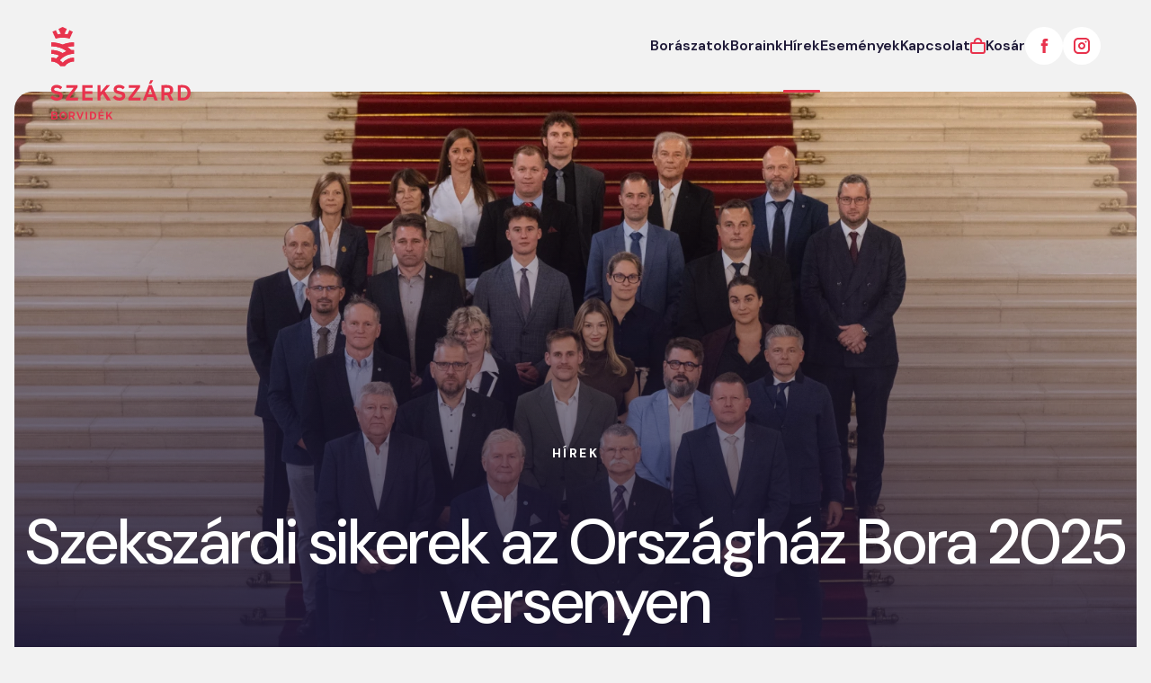

--- FILE ---
content_type: text/html;charset=utf-8
request_url: https://szekszardibor.com/hirek/
body_size: 34259
content:
<!DOCTYPE html><html  lang="hu" data-capo=""><head><meta charset="utf-8">
<meta name="viewport" content="width=device-width, initial-scale=1">
<title>Hírek | Szekszárdi Borvidék</title>
<style>@import"https://fonts.googleapis.com/css2?family=DM+Sans:ital,opsz,wght@0,9..40,100..1000;1,9..40,100..1000&display=swap";/*! normalize.css v8.0.1 | MIT License | github.com/necolas/normalize.css */*,:after,:before{box-sizing:border-box}html{line-height:1.15;-webkit-text-size-adjust:100%}body{margin:0}main{display:block}h1{font-size:2em}h1,h2,h3,h4,h5,h6{margin:0}hr{box-sizing:content-box;height:0;overflow:visible}pre{font-family:monospace,monospace;font-size:1em}a{background-color:transparent}abbr[title]{border-bottom:none;text-decoration:underline}b,strong{font-weight:bolder}code,kbd,samp{font-family:monospace,monospace;font-size:1em}small{font-size:80%}sub,sup{font-size:75%;line-height:0;position:relative;vertical-align:baseline}p{line-height:1.5;margin:0}sub{bottom:-.25em}sup{top:-.5em}img{border-style:none}button,input,optgroup,select,textarea{font-family:inherit;font-size:100%;line-height:1.15;margin:0}button,input{overflow:visible}button,select{text-transform:none}[type=button],[type=reset],[type=submit],button{-webkit-appearance:button}[type=button]::-moz-focus-inner,[type=reset]::-moz-focus-inner,[type=submit]::-moz-focus-inner,button::-moz-focus-inner{border-style:none;padding:0}[type=button]:-moz-focusring,[type=reset]:-moz-focusring,[type=submit]:-moz-focusring,button:-moz-focusring{outline:1px dotted ButtonText}fieldset{padding:.35em .75em .625em}legend{box-sizing:border-box;color:inherit;display:table;max-width:100%;padding:0;white-space:normal}progress{vertical-align:baseline}textarea{overflow:auto}[type=checkbox],[type=radio]{box-sizing:border-box;padding:0}[type=number]::-webkit-inner-spin-button,[type=number]::-webkit-outer-spin-button{height:auto}[type=search]{-webkit-appearance:textfield;outline-offset:-2px}[type=search]::-webkit-search-decoration{-webkit-appearance:none}::-webkit-file-upload-button{-webkit-appearance:button;font:inherit}details{display:block}summary{display:list-item}blockquote,figure{margin:0}[hidden],template{display:none}:root{--nav-height:43px;--app-font-family:"DM Sans",serif;--app-black-50:tint-color(#1e1937,89.5%);--app-black-100:tint-color(#1e1937,64%);--app-black-200:tint-color(#1e1937,48%);--app-black-300:tint-color(#1e1937,32%);--app-black-400:tint-color(#1e1937,16%);--app-black:#1e1937;--app-black-600:shade-color(#1e1937,16%);--app-black-700:shade-color(#1e1937,32%);--app-black-800:shade-color(#1e1937,48%);--app-black-900:shade-color(#1e1937,64%);--app-primary-50:tint-color(#e8334d,89.5%);--app-primary-100:tint-color(#e8334d,64%);--app-primary-200:tint-color(#e8334d,48%);--app-primary-300:tint-color(#e8334d,32%);--app-primary-400:tint-color(#e8334d,16%);--app-primary:#e8334d;--app-primary-600:shade-color(#e8334d,16%);--app-primary-700:shade-color(#e8334d,32%);--app-primary-800:shade-color(#e8334d,48%);--app-primary-900:shade-color(#e8334d,64%);--app-secondary-50:tint-color(#f2ca80,89.5%);--app-secondary-100:tint-color(#f2ca80,64%);--app-secondary-200:tint-color(#f2ca80,48%);--app-secondary-300:tint-color(#f2ca80,32%);--app-secondary-400:tint-color(#f2ca80,16%);--app-secondary:#f2ca80;--app-secondary-600:shade-color(#f2ca80,16%);--app-secondary-700:shade-color(#f2ca80,32%);--app-secondary-800:shade-color(#f2ca80,48%);--app-secondary-900:shade-color(#f2ca80,64%);--app-gold-50:tint-color(#d9961a,89.5%);--app-gold-100:tint-color(#d9961a,64%);--app-gold-200:tint-color(#d9961a,48%);--app-gold-300:tint-color(#d9961a,32%);--app-gold-400:tint-color(#d9961a,16%);--app-gold:#d9961a;--app-gold-600:shade-color(#d9961a,16%);--app-gold-700:shade-color(#d9961a,32%);--app-gold-800:shade-color(#d9961a,48%);--app-gold-900:shade-color(#d9961a,64%);--app-green-50:tint-color(#4a7f2d,89.5%);--app-green-100:tint-color(#4a7f2d,64%);--app-green-200:tint-color(#4a7f2d,48%);--app-green-300:tint-color(#4a7f2d,32%);--app-green-400:tint-color(#4a7f2d,16%);--app-green:#4a7f2d;--app-green-600:shade-color(#4a7f2d,16%);--app-green-700:shade-color(#4a7f2d,32%);--app-green-800:shade-color(#4a7f2d,48%);--app-green-900:shade-color(#4a7f2d,64%);--app-gray-100-50:tint-color(#f5f5f5,89.5%);--app-gray-100-100:tint-color(#f5f5f5,64%);--app-gray-100-200:tint-color(#f5f5f5,48%);--app-gray-100-300:tint-color(#f5f5f5,32%);--app-gray-100-400:tint-color(#f5f5f5,16%);--app-gray-100:#f5f5f5;--app-gray-100-600:shade-color(#f5f5f5,16%);--app-gray-100-700:shade-color(#f5f5f5,32%);--app-gray-100-800:shade-color(#f5f5f5,48%);--app-gray-100-900:shade-color(#f5f5f5,64%);--app-gray-200-50:tint-color(#e6e6e6,89.5%);--app-gray-200-100:tint-color(#e6e6e6,64%);--app-gray-200-200:tint-color(#e6e6e6,48%);--app-gray-200-300:tint-color(#e6e6e6,32%);--app-gray-200-400:tint-color(#e6e6e6,16%);--app-gray-200:#e6e6e6;--app-gray-200-600:shade-color(#e6e6e6,16%);--app-gray-200-700:shade-color(#e6e6e6,32%);--app-gray-200-800:shade-color(#e6e6e6,48%);--app-gray-200-900:shade-color(#e6e6e6,64%);--app-gray-300-50:tint-color(#d9d9d9,89.5%);--app-gray-300-100:tint-color(#d9d9d9,64%);--app-gray-300-200:tint-color(#d9d9d9,48%);--app-gray-300-300:tint-color(#d9d9d9,32%);--app-gray-300-400:tint-color(#d9d9d9,16%);--app-gray-300:#d9d9d9;--app-gray-300-600:shade-color(#d9d9d9,16%);--app-gray-300-700:shade-color(#d9d9d9,32%);--app-gray-300-800:shade-color(#d9d9d9,48%);--app-gray-300-900:shade-color(#d9d9d9,64%);--app-gray-400-50:tint-color(#b3b3b3,89.5%);--app-gray-400-100:tint-color(#b3b3b3,64%);--app-gray-400-200:tint-color(#b3b3b3,48%);--app-gray-400-300:tint-color(#b3b3b3,32%);--app-gray-400-400:tint-color(#b3b3b3,16%);--app-gray-400:#b3b3b3;--app-gray-400-600:shade-color(#b3b3b3,16%);--app-gray-400-700:shade-color(#b3b3b3,32%);--app-gray-400-800:shade-color(#b3b3b3,48%);--app-gray-400-900:shade-color(#b3b3b3,64%);--app-gray-500-50:tint-color(#757575,89.5%);--app-gray-500-100:tint-color(#757575,64%);--app-gray-500-200:tint-color(#757575,48%);--app-gray-500-300:tint-color(#757575,32%);--app-gray-500-400:tint-color(#757575,16%);--app-gray-500:#757575;--app-gray-500-600:shade-color(#757575,16%);--app-gray-500-700:shade-color(#757575,32%);--app-gray-500-800:shade-color(#757575,48%);--app-gray-500-900:shade-color(#757575,64%);--app-gray-600-50:tint-color(#444,89.5%);--app-gray-600-100:tint-color(#444,64%);--app-gray-600-200:tint-color(#444,48%);--app-gray-600-300:tint-color(#444,32%);--app-gray-600-400:tint-color(#444,16%);--app-gray-600:#444;--app-gray-600-600:shade-color(#444,16%);--app-gray-600-700:shade-color(#444,32%);--app-gray-600-800:shade-color(#444,48%);--app-gray-600-900:shade-color(#444,64%);--app-gray-700-50:tint-color(#383838,89.5%);--app-gray-700-100:tint-color(#383838,64%);--app-gray-700-200:tint-color(#383838,48%);--app-gray-700-300:tint-color(#383838,32%);--app-gray-700-400:tint-color(#383838,16%);--app-gray-700:#383838;--app-gray-700-600:shade-color(#383838,16%);--app-gray-700-700:shade-color(#383838,32%);--app-gray-700-800:shade-color(#383838,48%);--app-gray-700-900:shade-color(#383838,64%);--app-gray-800-50:tint-color(#2c2c2c,89.5%);--app-gray-800-100:tint-color(#2c2c2c,64%);--app-gray-800-200:tint-color(#2c2c2c,48%);--app-gray-800-300:tint-color(#2c2c2c,32%);--app-gray-800-400:tint-color(#2c2c2c,16%);--app-gray-800:#2c2c2c;--app-gray-800-600:shade-color(#2c2c2c,16%);--app-gray-800-700:shade-color(#2c2c2c,32%);--app-gray-800-800:shade-color(#2c2c2c,48%);--app-gray-800-900:shade-color(#2c2c2c,64%);--app-gray-900-50:tint-color(#1e1e1e,89.5%);--app-gray-900-100:tint-color(#1e1e1e,64%);--app-gray-900-200:tint-color(#1e1e1e,48%);--app-gray-900-300:tint-color(#1e1e1e,32%);--app-gray-900-400:tint-color(#1e1e1e,16%);--app-gray-900:#1e1e1e;--app-gray-900-600:shade-color(#1e1e1e,16%);--app-gray-900-700:shade-color(#1e1e1e,32%);--app-gray-900-800:shade-color(#1e1e1e,48%);--app-gray-900-900:shade-color(#1e1e1e,64%)}body{font-family:var(--app-font-family);overflow-x:hidden;-webkit-tap-highlight-color:transparent;-webkit-overflow-scrolling:touch;background-color:#f2f2f2;color:var(--app-black);word-break:break-word}@media (max-width:1200px){body{padding-top:100px}}#__nuxt,#app{font-family:var(--app-font-family);-webkit-font-smoothing:antialiased;-moz-osx-font-smoothing:grayscale;text-shadow:1px 1px 1px rgba(0,0,0,.004)}@media (max-width:1200px){#__nuxt,#app{overflow-x:hidden}}a{color:inherit;text-decoration:none;transition:color .3s,background-color .3s}a.inner-link{color:var(--app-black);font-weight:600}button{color:inherit}.container{max-width:1560px}.container,.container-md{margin:0 auto;padding-left:16px;padding-right:16px;width:100%}.container-md{max-width:1350px}.container-sm{margin:0 auto;max-width:1032px;padding-left:16px;padding-right:16px;width:100%}.block-loading{opacity:.5;pointer-events:none;position:relative}.block-loading:before{bottom:0;content:"";height:100%;left:0;position:absolute;right:0;top:0;width:100%}.block-loading:after{background-image:url(/images/loader.svg);background-repeat:no-repeat;background-size:contain;content:"";height:60px;left:50%;position:absolute;top:50%;transform:translate(-50%,-50%);width:60px}.block-loading--sm:after{height:30px;width:30px}strong{font-weight:600}.raw-btn{background:transparent;border:none;box-shadow:none;color:inherit;font:inherit;line-height:normal;margin:0;overflow:visible;padding:0;width:auto;-webkit-font-smoothing:inherit;-moz-osx-font-smoothing:inherit;-webkit-appearance:none;cursor:pointer;display:contents}.raw-btn,.raw-btn:active,.raw-btn:focus{outline:none}.btn{align-items:center;-webkit-backdrop-filter:blur(12.5px);backdrop-filter:blur(12.5px);background:#ffffff0d;border:0;border-radius:50px;color:#fff;cursor:pointer;display:flex;font-size:16px;font-style:normal;font-weight:700;gap:20px;justify-content:center;line-height:normal;padding:20px 32px;transition:all .3s;white-space:nowrap;width:-moz-fit-content;width:fit-content}.btn:active,.btn:active:focus,.btn:focus,.btn:hover{background:#fff;color:var(--app-black)}.btn--underline{background:transparent;border-radius:0;color:var(--app-black);font-size:11px;font-style:normal;font-weight:700;letter-spacing:2.2px;line-height:normal;padding:0;position:relative;text-transform:uppercase}.btn--underline-white,.btn--underline-white:active,.btn--underline-white:active:focus,.btn--underline-white:focus,.btn--underline-white:hover{color:#fff}.btn--underline:before{background:var(--app-primary);border-radius:10px;bottom:-10px;content:"";height:2px;left:0;position:absolute;transition:all .3s;width:28px}.btn--underline:active,.btn--underline:active:focus,.btn--underline:focus,.btn--underline:hover{background:transparent}.btn--underline:active:before,.btn--underline:active:focus:before,.btn--underline:focus:before,.btn--underline:hover:before{width:100%}.btn--outline{background:transparent;border:2px solid #fff;border-radius:100px;color:var(--app-black)}.btn--outline--white{color:#fff}.btn--icon{align-items:center;background:#fff;border:2px solid #f2f2f2;border-radius:50%;color:var(--app-black);display:flex;height:50px;justify-content:center;padding:0;width:50px}.btn--gray,.btn--icon:active,.btn--icon:active:focus,.btn--icon:focus,.btn--icon:hover{background:#f2f2f2}.btn--gray{color:var(--app-black);padding:15px 26px!important}.btn--gray:active,.btn--gray:active:focus,.btn--gray:focus,.btn--gray:hover{background:var(--app-black);color:#fff}.btn--sm{padding:15px 26px!important}.btn--icon-text{align-items:center;color:var(--app-black);display:flex;font-size:13px;font-style:normal;font-weight:600;gap:15px;line-height:25px;padding:0;position:relative}.btn--icon-text.btn--disabled,.btn--icon-text[disabled]{background:transparent;pointer-events:none}.btn--icon-text:active,.btn--icon-text:active:focus,.btn--icon-text:focus,.btn--icon-text:hover{background:transparent}.btn--primary{background-color:var(--app-primary)}.btn--primary:active,.btn--primary:active:focus,.btn--primary:focus,.btn--primary:hover{background:var(--app-black);color:#fff}.btn--block{display:flex;justify-content:space-between;width:100%}.btn--coupon{background:#1e1937}.btn--coupon:hover{background:#4285f4;color:#fff}.btn--coupon-checked{background:#4285f4;pointer-events:none;touch-action:none}.btn--disabled,.btn[disabled]{background:#f2f2f2;color:var(--app-black);opacity:.5;pointer-events:none}.static-page{--rhythm:1.25rem;--space-xs:calc(var(--rhythm)*.5);--space-sm:calc(var(--rhythm)*.75);--space-md:var(--rhythm);--space-lg:calc(var(--rhythm)*1.5);--space-xl:calc(var(--rhythm)*2.5);padding:40px 0 140px}.static-page p{font-size:18px;font-style:normal;font-weight:400;letter-spacing:-.18px;line-height:28px}.static-page p.lead{font-weight:600}.static-page p+*{margin-top:var(--space-md)}.static-page h4{font-size:20px;font-weight:700;line-height:28px}.static-page h4+*{margin-top:var(--space-md)}@media (max-width:1200px){.static-page{padding:30px 0}}.static-page blockquote{border-left:4px solid var(--app-primary);margin-bottom:75px;margin-top:75px;padding-left:35px;position:relative}.static-page blockquote p{font-size:18px;font-style:normal;font-weight:500;letter-spacing:-.18px;line-height:30px}.static-page blockquote p span{font-weight:600}.static-page__wrapper{margin:0 auto;max-width:760px}@media (max-width:1200px){.static-page__wrapper{padding:0 30px}}.static-page .anchor{display:block;position:relative;top:-100px;visibility:hidden}.static-page b,.static-page blockquote,.static-page figcaption,.static-page h1,.static-page h2,.static-page h3,.static-page h4,.static-page h5,.static-page h6,.static-page ol,.static-page p,.static-page strong,.static-page ul{margin-left:auto;margin-right:auto;max-width:740px}@media (max-width:1200px){.static-page b,.static-page blockquote,.static-page figcaption,.static-page h1,.static-page h2,.static-page h3,.static-page h4,.static-page h5,.static-page h6,.static-page ol,.static-page p,.static-page strong,.static-page ul{max-width:100%}}.static-page b,.static-page strong{font-weight:700}.static-page img{border-radius:20px;height:auto;margin:0 -40px 40px;min-width:100%;width:calc(100% + 80px)}@media (max-width:1200px){.static-page img{margin:0 -8px 40px;width:calc(100% + 16px)}}.static-page figure{margin:48px 0}.static-page figure img{margin-bottom:15px;width:100%}.static-page hr{border-left:0;border-top:1px solid var(--app-gray-300);margin:25px 0}.static-page figcaption{color:var(--hb-gray4);font-size:14px;font-weight:500;line-height:24px}.static-page iframe{display:block;margin-left:auto!important;margin-right:auto!important}.static-page p:has(img){margin:40px -20px;max-width:unset}@media (max-width:1200px){.static-page p:has(img){margin:40px -16px}}@media (max-width:767px){.static-page p:has(img){margin:40px 0}}.static-page p img{margin:0;width:100%}.static-page>:first-child{margin-top:0!important}.static-page>:not(:first-child){margin-top:150px!important}@media (max-width:1200px){.static-page>:not(:first-child){margin-top:100px!important}}.static-page .head-1,.static-page h1{font-size:52px;font-weight:700;margin-bottom:var(--space-xl);margin-top:var(--space-xl)}@media (max-width:1200px){.static-page .head-1,.static-page h1{font-size:30px}}.static-page .head-2,.static-page h2{font-size:34px;font-weight:700;margin-bottom:var(--space-lg);margin-top:var(--space-lg)}@media (max-width:1200px){.static-page .head-2,.static-page h2{font-size:30px}}.static-page h3{font-size:20px;margin-bottom:calc(var(--space-md)*1.5);margin-top:calc(var(--space-md)*1.5);padding-top:0}@media (max-width:1200px){.static-page h3{font-size:18px}}.static-page h4{font-size:24px;margin-bottom:var(--space-md);margin-top:var(--space-md)}@media (max-width:1200px){.static-page h4{font-size:22px}}.static-page h5{font-size:20px}.static-page h5,.static-page h6{margin-bottom:var(--space-sm);margin-top:var(--space-sm)}.static-page h6{font-size:18px}.static-page a:not(.btn){color:var(--app-blue);font-weight:500;text-decoration-line:underline;-webkit-text-decoration-skip-ink:none;text-decoration-skip-ink:none}.static-page a:not(.btn):hover{color:var(--app-primary)}.static-page--lead p{font-size:20px;font-weight:600;line-height:32px}.static-page ul{list-style:none;margin-bottom:30px;padding-left:0}.static-page ul li{font-size:18px;font-style:normal;font-weight:400;letter-spacing:-.18px;line-height:28px;margin-bottom:25px;padding-left:35px;position:relative}.static-page ul li:before{background-image:url("data:image/svg+xml;charset=utf-8,%3Csvg xmlns='http://www.w3.org/2000/svg' width='20' height='14' fill='none' viewBox='0 0 20 14'%3E%3Cpath fill='%23E8334D' d='M6.84 10.944 17.8.374Q18.19 0 18.707 0q.517 0 .905.374.388.375.388.89t-.388.887L7.745 13.626Q7.358 14 6.84 14q-.518 0-.905-.374L.373 8.263a1.14 1.14 0 0 1-.372-.888 1.25 1.25 0 0 1 .404-.89q.39-.375.923-.374t.92.375z'/%3E%3C/svg%3E");background-size:contain;content:"";height:14px;left:0;position:absolute;top:5px;width:20px}@media (max-width:767px){.static-page ul li{font-size:16px;line-height:22px}}.static-page ol{counter-reset:counter;list-style:none;margin-bottom:30px;padding-left:15px}.static-page ol li{counter-increment:counter;font-size:18px;font-style:normal;font-weight:400;letter-spacing:-.18px;line-height:28px;margin-bottom:10px;padding-left:24px;position:relative}.static-page ol li:before{color:var(--app-primary);content:counter(counter) ". ";font-weight:700;left:0;position:absolute;top:0}@media (max-width:767px){.static-page ol li{font-size:16px;line-height:22px}}.static-page .table-wrapper{overflow:auto;width:100%}.static-page table{width:100%}.static-page table td{border:1px solid var(--app-gray);padding:10px 4px;width:1%!important}.static-page table td p{font-size:14px;margin-bottom:0!important}.content{background-color:#fff;padding:100px 0}.content__wrapper{margin:0 auto;max-width:880px}.content__wrapper-inner{background:#fff;border-radius:20px;padding:40px 60px}@media (max-width:1200px){.content__wrapper-inner{padding:20px}}.content__wrapper>:first-child{margin-top:0!important}.content p{font-size:16px;font-weight:400;line-height:28px;margin-bottom:35px}.content p.lead{font-weight:600}.content h1{font-size:52px;font-weight:700;line-height:44px;margin-bottom:60px}@media (max-width:1200px){.content h1{font-size:35px;margin-bottom:30px}}.content img{height:auto;margin:0 -40px 40px;min-width:100%;width:calc(100% + 80px)}@media (max-width:1200px){.content img{margin:0 -8px 40px;width:calc(100% + 16px)}}.content h4{font-size:20px;font-weight:700;line-height:28px;margin-bottom:45px;margin-top:50px}@media (max-width:1200px){.content{padding:40px 0 30px}}.content blockquote{border-left:4px solid var(--app-primary);margin-bottom:75px;margin-top:75px;padding-left:50px;position:relative}.content blockquote p{font-size:34px;line-height:120%}.content blockquote p span{font-weight:600}@media (max-width:1200px){.content blockquote{padding-left:30px}.content blockquote p{font-size:20px;line-height:32px}}.grecaptcha-badge{pointer-events:none;touch-action:none;-webkit-user-select:none;-moz-user-select:none;user-select:none;visibility:hidden}</style>
<style>#cc-main{background:transparent;color:var(--cc-primary-color);font-family:var(--cc-font-family);font-size:16px;font-weight:400;-webkit-font-smoothing:antialiased;-moz-osx-font-smoothing:grayscale;line-height:1.15;position:relative;text-rendering:optimizeLegibility;-webkit-text-size-adjust:100%;position:fixed;z-index:var(--cc-z-index)}#cc-main :after,#cc-main :before,#cc-main a,#cc-main button,#cc-main div,#cc-main h2,#cc-main input,#cc-main p,#cc-main span{all:unset;box-sizing:border-box}#cc-main .pm__badge,#cc-main button{all:initial;box-sizing:border-box;color:unset;visibility:unset}#cc-main .pm__badge,#cc-main a,#cc-main button,#cc-main input{-webkit-appearance:none;-moz-appearance:none;appearance:none;cursor:pointer;font-family:inherit;font-size:100%;line-height:normal;margin:0;outline:revert;outline-offset:2px;overflow:hidden}#cc-main table,#cc-main tbody,#cc-main td,#cc-main th,#cc-main thead,#cc-main tr{all:revert;color:inherit;font-family:inherit;font-size:inherit;font-weight:inherit}:root{--cc-font-family:-apple-system,BlinkMacSystemFont,"Segoe UI",Roboto,Helvetica,Arial,sans-serif,"Apple Color Emoji","Segoe UI Emoji","Segoe UI Symbol";--cc-modal-border-radius:.5rem;--cc-btn-border-radius:.4rem;--cc-modal-transition-duration:.25s;--cc-link-color:var(--cc-btn-primary-bg);--cc-modal-margin:1rem;--cc-z-index:2147483647;--cc-bg:#fff;--cc-primary-color:#2c2f31;--cc-secondary-color:#5e6266;--cc-btn-primary-bg:#30363c;--cc-btn-primary-color:#fff;--cc-btn-primary-border-color:var(--cc-btn-primary-bg);--cc-btn-primary-hover-bg:#000;--cc-btn-primary-hover-color:#fff;--cc-btn-primary-hover-border-color:var(--cc-btn-primary-hover-bg);--cc-btn-secondary-bg:#eaeff2;--cc-btn-secondary-color:var(--cc-primary-color);--cc-btn-secondary-border-color:var(--cc-btn-secondary-bg);--cc-btn-secondary-hover-bg:#d4dae0;--cc-btn-secondary-hover-color:#000;--cc-btn-secondary-hover-border-color:#d4dae0;--cc-separator-border-color:#f0f4f7;--cc-toggle-on-bg:var(--cc-btn-primary-bg);--cc-toggle-off-bg:#667481;--cc-toggle-on-knob-bg:#fff;--cc-toggle-off-knob-bg:var(--cc-toggle-on-knob-bg);--cc-toggle-enabled-icon-color:var(--cc-bg);--cc-toggle-disabled-icon-color:var(--cc-bg);--cc-toggle-readonly-bg:#d5dee2;--cc-toggle-readonly-knob-bg:#fff;--cc-toggle-readonly-knob-icon-color:var(--cc-toggle-readonly-bg);--cc-section-category-border:var(--cc-cookie-category-block-bg);--cc-cookie-category-block-bg:#f0f4f7;--cc-cookie-category-block-border:#f0f4f7;--cc-cookie-category-block-hover-bg:#e9eff4;--cc-cookie-category-block-hover-border:#e9eff4;--cc-cookie-category-expanded-block-bg:transparent;--cc-cookie-category-expanded-block-hover-bg:#dee4e9;--cc-overlay-bg:rgba(0,0,0,.65);--cc-webkit-scrollbar-bg:var(--cc-section-category-border);--cc-webkit-scrollbar-hover-bg:var(--cc-btn-primary-hover-bg);--cc-footer-bg:var(--cc-btn-secondary-bg);--cc-footer-color:var(--cc-secondary-color);--cc-footer-border-color:#e4eaed;--cc-pm-toggle-border-radius:4em}#cc-main.cc--rtl{direction:rtl}#cc-main .cm__title,#cc-main a,#cc-main b,#cc-main em,#cc-main strong{font-weight:600}#cc-main button>span{pointer-events:none}#cc-main .cc__link,#cc-main a{background-image:linear-gradient(currentColor,currentColor);background-position:0 100%;background-repeat:no-repeat;background-size:0 1px;font-weight:600;position:relative;transition:background-size .25s,color .25s ease}#cc-main .cc__link:hover,#cc-main a:hover{background-size:100% 1px;color:var(--cc-primary-color)}#cc-main .cc__link{color:var(--cc-link-color)}#cc-main .cm__desc,#cc-main .pm__body{overscroll-behavior:auto contain;scrollbar-width:thin}@media screen and (min-width:640px){#cc-main ::-webkit-scrollbar,#cc-main ::-webkit-scrollbar-thumb,#cc-main ::-webkit-scrollbar-track{all:revert}#cc-main ::-webkit-scrollbar-thumb{-webkit-background-clip:padding-box;background-clip:padding-box;background:var(--cc-toggle-readonly-bg);border:.25rem solid var(--cc-bg);border-radius:1rem}#cc-main ::-webkit-scrollbar-thumb:hover{background:var(--cc-toggle-off-bg)}#cc-main ::-webkit-scrollbar{background:transparent;width:12px}}html.disable--interaction.show--consent,html.disable--interaction.show--consent body{height:auto!important;overflow:hidden!important}@media (prefers-reduced-motion){#cc-main{--cc-modal-transition-duration:0s}}.cc--darkmode{--cc-bg:#161a1c;--cc-primary-color:#ebf3f6;--cc-secondary-color:#aebbc5;--cc-btn-primary-bg:#c2d0e0;--cc-btn-primary-color:var(--cc-bg);--cc-btn-primary-border-color:var(--cc-btn-primary-bg);--cc-btn-primary-hover-bg:#98a7b6;--cc-btn-primary-hover-color:#000;--cc-btn-primary-hover-border-color:var(--cc-btn-primary-hover-bg);--cc-btn-secondary-bg:#242c31;--cc-btn-secondary-color:var(--cc-primary-color);--cc-btn-secondary-border-color:var(--cc-btn-secondary-bg);--cc-btn-secondary-hover-bg:#353d43;--cc-btn-secondary-hover-color:#fff;--cc-btn-secondary-hover-border-color:var(--cc-btn-secondary-hover-bg);--cc-separator-border-color:#222a30;--cc-toggle-on-bg:var(--cc-btn-primary-bg);--cc-toggle-off-bg:#525f6b;--cc-toggle-on-knob-bg:var(--cc-btn-primary-color);--cc-toggle-off-knob-bg:var(--cc-btn-primary-color);--cc-toggle-enabled-icon-color:var(--cc-btn-primary-color);--cc-toggle-disabled-icon-color:var(--cc-btn-primary-color);--cc-toggle-readonly-bg:#343e45;--cc-toggle-readonly-knob-bg:#5f6b72;--cc-toggle-readonly-knob-icon-color:var(--cc-toggle-readonly-bg);--cc-section-category-border:#1e2428;--cc-cookie-category-block-bg:#1e2428;--cc-cookie-category-block-border:var(--cc-section-category-border);--cc-cookie-category-block-hover-bg:#242c31;--cc-cookie-category-block-hover-border:#232a2f;--cc-cookie-category-expanded-block-bg:transparent;--cc-cookie-category-expanded-block-hover-bg:var(--cc-toggle-readonly-bg);--cc-overlay-bg:rgba(0,0,0,.65);--cc-webkit-scrollbar-bg:var(--cc-section-category-border);--cc-webkit-scrollbar-hover-bg:var(--cc-btn-primary-hover-bg);--cc-footer-bg:#0c0e0f;--cc-footer-color:var(--cc-secondary-color);--cc-footer-border-color:#060809}.cc--darkmode #cc-main{color-scheme:dark}#cc-main .cm{background:var(--cc-bg);border-radius:var(--cc-modal-border-radius);box-shadow:0 .625em 1.875em #0000024d;display:flex;flex-direction:column;max-width:24rem;opacity:0;overflow:hidden;position:fixed;transform:translateY(1.6em);visibility:hidden;z-index:1}#cc-main .cm--top{top:var(--cc-modal-margin)}#cc-main .cm--middle{top:50%;transform:translateY(calc(-50% + 1.6em))}#cc-main .cm--bottom{bottom:var(--cc-modal-margin)}#cc-main .cm--center{left:var(--cc-modal-margin);margin:0 auto;right:var(--cc-modal-margin);width:unset}#cc-main .cm--left{left:var(--cc-modal-margin);margin-right:var(--cc-modal-margin)}#cc-main .cm--right{margin-left:var(--cc-modal-margin);right:var(--cc-modal-margin)}#cc-main .cm__body{display:flex;flex-direction:column;justify-content:space-between;position:relative}#cc-main .cm__btns,#cc-main .cm__links{padding:1rem 1.3rem;width:unset}#cc-main .cm__texts{display:flex;flex:1;flex-direction:column;justify-content:center;padding:1rem 0 0}#cc-main .cm__desc,#cc-main .cm__title{padding:0 1.3rem}#cc-main .cm__title{font-size:1.05em}#cc-main .cm__title+.cm__desc{margin-top:1.1em}#cc-main .cm__desc{color:var(--cc-secondary-color);font-size:.9em;line-height:1.5;max-height:40vh;overflow-x:visible;overflow-y:auto;padding-bottom:1em}#cc-main .cm__btns{border-top:1px solid var(--cc-separator-border-color);display:flex;flex-direction:column;justify-content:center}#cc-main .cm__btn-group{display:grid;grid-auto-columns:minmax(0,1fr)}#cc-main .cm__btn+.cm__btn,#cc-main .cm__btn-group+.cm__btn-group{margin-top:.375rem}#cc-main .cm--flip .cm__btn+.cm__btn,#cc-main .cm--flip .cm__btn-group+.cm__btn-group{margin-bottom:.375rem;margin-top:0}#cc-main .cm--inline .cm__btn+.cm__btn{margin-left:.375rem;margin-top:0}#cc-main .cm--inline.cm--flip .cm__btn+.cm__btn{margin-bottom:0;margin-left:0;margin-right:.375rem}#cc-main .cm--inline.cm--flip .cm__btn-group+.cm__btn-group{margin-bottom:.375rem;margin-right:0}#cc-main .cm--wide .cm__btn+.cm__btn,#cc-main .cm--wide .cm__btn-group+.cm__btn-group{margin-left:.375rem;margin-top:0}#cc-main .cm--wide.cm--flip .cm__btn+.cm__btn,#cc-main .cm--wide.cm--flip .cm__btn-group+.cm__btn-group{margin-bottom:0;margin-right:.375rem}#cc-main .cm--bar:not(.cm--inline) .cm__btn-group--uneven,#cc-main .cm--wide .cm__btn-group--uneven{display:flex;flex:1;justify-content:space-between}#cc-main .cm--bar:not(.cm--inline).cm--flip .cm__btn-group--uneven,#cc-main .cm--wide.cm--flip .cm__btn-group--uneven{flex-direction:row-reverse}#cc-main .cm__btn{background:var(--cc-btn-primary-bg);border:1px solid var(--cc-btn-primary-border-color);border-radius:var(--cc-btn-border-radius);color:var(--cc-btn-primary-color);font-size:.82em;font-weight:600;min-height:42px;padding:.5em 1em;text-align:center}#cc-main .cm__btn:hover{background:var(--cc-btn-primary-hover-bg);border-color:var(--cc-btn-primary-hover-border-color);color:var(--cc-btn-primary-hover-color)}#cc-main .cm__btn--secondary{background:var(--cc-btn-secondary-bg);border-color:var(--cc-btn-secondary-border-color);color:var(--cc-btn-secondary-color)}#cc-main .cm__btn--secondary:hover{background:var(--cc-btn-secondary-hover-bg);border-color:var(--cc-btn-secondary-hover-border-color);color:var(--cc-btn-secondary-hover-color)}#cc-main .cm__btn--close{border-radius:0;border-bottom-left-radius:var(--cc-btn-border-radius);border-right:none;border-top:none;display:none;font-size:1em;height:42px;min-width:auto!important;overflow:hidden;padding:0!important;position:absolute;right:0;top:0;width:42px}#cc-main .cm__btn--close svg{stroke:var(--cc-btn-primary-color);transform:scale(.5);transition:stroke .15s ease}#cc-main .cm__btn--close:hover svg{stroke:var(--cc-btn-primary-hover-color)}#cc-main .cm__btn--close.cm__btn--secondary svg{stroke:var(--cc-btn-secondary-color)}#cc-main .cm__btn--close.cm__btn--secondary:hover svg{stroke:var(--cc-btn-secondary-hover-color)}#cc-main .cm__btn--close+.cm__texts .cm__title{padding-right:3rem}#cc-main .cm--inline .cm__btn-group{grid-auto-flow:column}#cc-main .cm__footer{background:var(--cc-footer-bg);border-top:1px solid var(--cc-footer-border-color);color:var(--cc-footer-color);padding:.4em 0 .5em}#cc-main .cm__links{display:flex;flex-direction:row;padding-bottom:0;padding-top:0}#cc-main .cm__link-group{display:flex;flex-direction:row;font-size:.8em;width:100%}#cc-main .cm__link-group>*+*{margin-left:1.3rem}#cc-main .cm--flip .cm__btn:last-child{grid-row:1}#cc-main .cm--inline.cm--flip .cm__btn:last-child{grid-column:1}#cc-main .cm--box .cm__btn--close{display:block}#cc-main .cm--box.cm--flip .cm__btns{flex-direction:column-reverse}#cc-main .cm--box.cm--wide{max-width:36em}#cc-main .cm--box.cm--wide .cm__btns{flex-direction:row;justify-content:space-between}#cc-main .cm--box.cm--wide .cm__btn-group{grid-auto-flow:column}#cc-main .cm--box.cm--wide .cm__btn{min-width:120px;padding-left:1.8em;padding-right:1.8em}#cc-main .cm--box.cm--wide.cm--flip .cm__btns{flex-direction:row-reverse}#cc-main .cm--box.cm--wide.cm--flip .cm__btn:last-child{grid-column:1}#cc-main .cm--cloud{max-width:54em;width:unset}#cc-main .cm--cloud .cm__body{flex-direction:row}#cc-main .cm--cloud .cm__texts{flex:1}#cc-main .cm--cloud .cm__desc{max-height:9.4em}#cc-main .cm--cloud .cm__btns{border-left:1px solid var(--cc-separator-border-color);border-top:none;max-width:23em}#cc-main .cm--cloud .cm__btn-group{flex-direction:column}#cc-main .cm--cloud .cm__btn{min-width:19em}#cc-main .cm--cloud.cm--flip .cm__btn-group,#cc-main .cm--cloud.cm--flip .cm__btns{flex-direction:column-reverse}#cc-main .cm--cloud.cm--inline .cm__btn-group{flex-direction:row}#cc-main .cm--cloud.cm--inline .cm__btn{min-width:10em}#cc-main .cm--cloud.cm--inline.cm--flip .cm__btn-group{flex-direction:row-reverse}#cc-main .cm--bar{border-radius:0;left:0;margin:0;max-width:unset;opacity:1;right:0;transform:translateY(0);width:100vw;--cc-modal-transition-duration:.35s}#cc-main .cm--bar.cm--top{top:0;transform:translateY(-100%)}#cc-main .cm--bar.cm--bottom{bottom:0;transform:translateY(100%)}#cc-main .cm--bar .cm__body,#cc-main .cm--bar .cm__links{margin:0 auto;max-width:55em;width:100%}#cc-main .cm--bar .cm__body{padding:.5em 0 .9em}#cc-main .cm--bar .cm__btns{border-top:none;flex-direction:row;justify-content:space-between}#cc-main .cm--bar .cm__btn-group{grid-auto-flow:column}#cc-main .cm--bar:not(.cm--inline) .cm__btn+.cm__btn,#cc-main .cm--bar:not(.cm--inline) .cm__btn-group+.cm__btn-group{margin-left:.375rem;margin-top:0}#cc-main .cm--bar .cm__btn{min-width:120px;padding-left:2em;padding-right:2em}#cc-main .cm--bar.cm--flip:not(.cm--inline) .cm__btn+.cm__btn,#cc-main .cm--bar.cm--flip:not(.cm--inline) .cm__btn-group+.cm__btn-group{margin-bottom:0;margin-left:0;margin-right:.375rem}#cc-main .cm--bar.cm--flip .cm__btns{flex-direction:row-reverse}#cc-main .cm--bar.cm--flip .cm__btn:last-child{grid-column:1}#cc-main .cm--bar.cm--inline .cm__body,#cc-main .cm--bar.cm--inline .cm__links{max-width:74em}#cc-main .cm--bar.cm--inline .cm__body{flex-direction:row;padding:0}#cc-main .cm--bar.cm--inline .cm__btns{flex-direction:column;justify-content:center;max-width:23em}#cc-main .cm--bar.cm--inline.cm--flip .cm__btns{flex-direction:column-reverse}#cc-main .cc--anim .cm,#cc-main .cc--anim.cm-wrapper:before{transition:opacity var(--cc-modal-transition-duration) ease,visibility var(--cc-modal-transition-duration) ease,transform var(--cc-modal-transition-duration) ease}#cc-main .cc--anim .cm__btn,#cc-main .cc--anim .cm__close{transition:background-color .15s ease,border-color .15s ease,color .15s ease}.disable--interaction #cc-main .cm-wrapper:before{background:var(--cc-overlay-bg);bottom:0;content:"";left:0;opacity:0;position:fixed;right:0;top:0;visibility:hidden;z-index:0}.show--consent #cc-main .cc--anim .cm{opacity:1;transform:translateY(0);visibility:visible!important}.show--consent #cc-main .cc--anim .cm--middle{transform:translateY(-50%)}.show--consent #cc-main .cc--anim .cm--bar{transform:translateY(0)}.show--consent #cc-main .cc--anim.cm-wrapper:before{opacity:1;visibility:visible}#cc-main.cc--rtl .cm__btn--close{border-bottom-left-radius:unset;border-bottom-right-radius:var(--cc-btn-border-radius);left:0;right:unset}#cc-main.cc--rtl .cm__btn--close+.cm__texts .cm__title{padding-left:3rem!important;padding-right:1.3rem}#cc-main.cc--rtl .cm--inline .cm__btn+.cm__btn{margin-left:0;margin-right:.375rem}#cc-main.cc--rtl .cm--inline.cm--flip .cm__btn+.cm__btn{margin-left:.375rem;margin-right:0}#cc-main.cc--rtl .cm:not(.cm--inline).cm--bar .cm__btn+.cm__btn,#cc-main.cc--rtl .cm:not(.cm--inline).cm--bar .cm__btn-group+.cm__btn-group,#cc-main.cc--rtl .cm:not(.cm--inline).cm--wide .cm__btn+.cm__btn,#cc-main.cc--rtl .cm:not(.cm--inline).cm--wide .cm__btn-group+.cm__btn-group{margin-left:0;margin-right:.375rem}#cc-main.cc--rtl .cm:not(.cm--inline).cm--bar.cm--flip .cm__btn+.cm__btn,#cc-main.cc--rtl .cm:not(.cm--inline).cm--wide.cm--flip .cm__btn+.cm__btn{margin-left:.375rem;margin-right:0}#cc-main.cc--rtl .cm__link-group>*+*{margin-left:0;margin-right:1.3rem}@media screen and (max-width:640px){#cc-main{--cc-modal-margin:.5em}#cc-main .cm{max-width:none!important;width:auto!important}#cc-main .cm__body{flex-direction:column!important;padding:0!important}#cc-main .cm__btns,#cc-main .cm__desc,#cc-main .cm__links,#cc-main .cm__title{padding-left:1.1rem!important;padding-right:1.1rem!important}#cc-main .cm__btns{border-left:none!important;border-top:1px solid var(--cc-separator-border-color)!important;flex-direction:column!important;max-width:none!important;min-width:auto!important}#cc-main .cm__btn+.cm__btn,#cc-main .cm__btn-group+.cm__btn-group{margin:.375rem 0 0!important}#cc-main .cm--flip .cm__btn+.cm__btn,#cc-main .cm--flip .cm__btn-group+.cm__btn-group{margin-bottom:.375rem!important;margin-top:0!important}#cc-main .cm__btn-group{display:flex!important;flex-direction:column!important;min-width:auto!important}#cc-main .cm__btn{flex:auto!important}#cc-main .cm__link-group{justify-content:center!important}#cc-main .cm--flip .cm__btn-group,#cc-main .cm--flip .cm__btns{flex-direction:column-reverse!important}}#cc-main .pm-wrapper{position:relative;z-index:2}#cc-main .pm{background:var(--cc-bg);border-radius:var(--cc-modal-border-radius);box-shadow:0 .625em 1.875em #0000024d;display:flex;flex-direction:column;opacity:0;overflow:hidden;position:fixed;visibility:hidden;width:100%;width:unset;z-index:1}#cc-main svg{fill:none;width:100%}#cc-main .pm__body,#cc-main .pm__footer,#cc-main .pm__header{padding:1em 1.4em}#cc-main .pm__header{align-items:center;border-bottom:1px solid var(--cc-separator-border-color);display:flex;justify-content:space-between}#cc-main .pm__title{align-items:center;display:flex;flex:1;font-weight:600;margin-right:2em}#cc-main .pm__close-btn{background:var(--cc-btn-secondary-bg);border:1px solid var(--cc-btn-secondary-border-color);border-radius:var(--cc-btn-border-radius);height:40px;position:relative;transition:all .15s ease;width:40px}#cc-main .pm__close-btn span{display:flex;height:100%;width:100%}#cc-main .pm__close-btn svg{stroke:var(--cc-btn-secondary-color);transform:scale(.5);transition:stroke .15s ease}#cc-main .pm__close-btn:hover{background:var(--cc-btn-secondary-hover-bg);border-color:var(--cc-btn-secondary-hover-border-color)}#cc-main .pm__close-btn:hover svg{stroke:var(--cc-btn-secondary-hover-color)}#cc-main .pm__body{flex:1;overflow-y:auto;overflow-y:overlay}#cc-main .pm__section,#cc-main .pm__section--toggle{border-radius:var(--cc-btn-border-radius);display:flex;flex-direction:column;margin-bottom:.5em}#cc-main .pm__section--toggle .pm__section-desc-wrapper{border:1px solid var(--cc-cookie-category-block-border);border-radius:var(--cc-btn-border-radius);border-top:none;border-top-left-radius:0;border-top-right-radius:0;display:none;margin-top:0!important;overflow:hidden}#cc-main .pm__section{border:1px solid var(--cc-separator-border-color);padding:1em;transition:background-color .25s ease,border-color .25s ease}#cc-main .pm__section:first-child{border:none;margin-bottom:2em;margin-top:0;padding:0;transition:none}#cc-main .pm__section:not(:first-child):hover{background:var(--cc-cookie-category-block-bg);border-color:var(--cc-cookie-category-block-border)}#cc-main .pm__section-toggles+.pm__section{margin-top:2em}#cc-main .pm__section--toggle{background:var(--cc-cookie-category-block-bg);border-top:none;margin-bottom:.375rem}#cc-main .pm__section--toggle .pm__section-title{align-items:center;background:var(--cc-cookie-category-block-bg);border:1px solid var(--cc-cookie-category-block-border);display:flex;justify-content:space-between;min-height:58px;padding:1.1em 5.4em 1.1em 1.2em;position:relative;transition:background-color .25s ease,border-color .25s ease;width:100%}#cc-main .pm__section--toggle .pm__section-title:hover{background:var(--cc-cookie-category-block-hover-bg);border-color:var(--cc-cookie-category-block-hover-border)}#cc-main .pm__section--toggle .pm__section-desc{margin-top:0;padding:1em}#cc-main .pm__section--toggle.is-expanded{--cc-cookie-category-block-bg:var(--cc-cookie-category-expanded-block-bg);--cc-cookie-category-block-border:var(--cc-cookie-category-expanded-block-hover-bg)}#cc-main .pm__section--toggle.is-expanded .pm__section-title{border-bottom-left-radius:0;border-bottom-right-radius:0}#cc-main .pm__section--toggle.is-expanded .pm__section-arrow svg{transform:scale(.5) rotate(180deg)}#cc-main .pm__section--toggle.is-expanded .pm__section-desc-wrapper{display:flex}#cc-main .pm__section--expandable .pm__section-title{cursor:pointer;padding-left:3.4em}#cc-main .pm__section--expandable .pm__section-arrow{background:var(--cc-toggle-readonly-bg);border-radius:100%;display:flex;height:20px;justify-content:center;left:18px;pointer-events:none;position:absolute;width:20px}#cc-main .pm__section--expandable .pm__section-arrow svg{stroke:var(--cc-btn-secondary-color);transform:scale(.5)}#cc-main .pm__section-title-wrapper{align-items:center;display:flex;position:relative}#cc-main .pm__section-title-wrapper+.pm__section-desc-wrapper{margin-top:.85em}#cc-main .pm__section-title{border-radius:var(--cc-btn-border-radius);font-size:.95em;font-weight:600}#cc-main .pm__badge{align-items:center;background:var(--cc-btn-secondary-bg);border-radius:5em;color:var(--cc-secondary-color);display:flex;flex:none;font-size:.8em;font-weight:600;height:23px;justify-content:center;margin-left:1em;min-width:23px;overflow:hidden;padding:0 .6em 1px;position:relative;text-align:center;white-space:nowrap;width:auto}#cc-main .pm__service-counter{background:var(--cc-btn-primary-bg);color:var(--cc-btn-primary-color);padding:0;width:23px}#cc-main .pm__service-counter[data-counterlabel]{padding:0 .6em 1px;width:auto}#cc-main .section__toggle,#cc-main .section__toggle-wrapper,#cc-main .toggle__icon,#cc-main .toggle__label{border-radius:var(--cc-pm-toggle-border-radius);height:23px;transform:translateZ(0);width:50px}#cc-main .section__toggle-wrapper{cursor:pointer;position:absolute;right:18px;z-index:1}#cc-main .toggle-service{height:19px;position:relative;right:0;width:42px}#cc-main .toggle-service .section__toggle,#cc-main .toggle-service .toggle__icon,#cc-main .toggle-service .toggle__label{height:19px;width:42px}#cc-main .toggle-service .toggle__icon{position:relative}#cc-main .toggle-service .toggle__icon-circle{height:19px;width:19px}#cc-main .toggle-service .section__toggle:checked~.toggle__icon .toggle__icon-circle{transform:translate(23px)}#cc-main .pm__section--toggle:nth-child(2) .section__toggle-wrapper:after{display:none!important}#cc-main .section__toggle{border:0;cursor:pointer;display:block;left:0;margin:0;position:absolute;top:0}#cc-main .section__toggle:disabled{cursor:not-allowed}#cc-main .toggle__icon{background:var(--cc-toggle-off-bg);box-shadow:0 0 0 1px var(--cc-toggle-off-bg);display:flex;flex-direction:row;pointer-events:none;position:absolute;transition:all .25s ease}#cc-main .toggle__icon-circle{background:var(--cc-toggle-off-knob-bg);border:none;border-radius:var(--cc-pm-toggle-border-radius);box-shadow:0 1px 2px #1820035c;display:block;height:23px;left:0;position:absolute;top:0;transition:transform .25s ease,background-color .25s ease;width:23px}#cc-main .toggle__icon-off,#cc-main .toggle__icon-on{height:100%;position:absolute;transition:opacity .15s ease;width:100%}#cc-main .toggle__icon-on{opacity:0;transform:rotate(45deg)}#cc-main .toggle__icon-on svg{stroke:var(--cc-toggle-on-bg);transform:scale(.55) rotate(-45deg)}#cc-main .toggle__icon-off{opacity:1}#cc-main .toggle__icon-off svg{stroke:var(--cc-toggle-off-bg);transform:scale(.55)}#cc-main .section__toggle:checked~.toggle__icon{background:var(--cc-toggle-on-bg);box-shadow:0 0 0 1px var(--cc-toggle-on-bg)}#cc-main .section__toggle:checked~.toggle__icon .toggle__icon-circle{background-color:var(--cc-toggle-on-knob-bg);transform:translate(27px)}#cc-main .section__toggle:checked~.toggle__icon .toggle__icon-on{opacity:1}#cc-main .section__toggle:checked~.toggle__icon .toggle__icon-off{opacity:0}#cc-main .section__toggle:checked:disabled~.toggle__icon{background:var(--cc-toggle-readonly-bg);box-shadow:0 0 0 1px var(--cc-toggle-readonly-bg)}#cc-main .section__toggle:checked:disabled~.toggle__icon .toggle__icon-circle{background:var(--cc-toggle-readonly-knob-bg);box-shadow:none}#cc-main .section__toggle:checked:disabled~.toggle__icon svg{stroke:var(--cc-toggle-readonly-knob-icon-color)}#cc-main .toggle__label{opacity:0;overflow:hidden;pointer-events:none;position:absolute;top:0;z-index:-1}#cc-main .pm__section-desc-wrapper{color:var(--cc-secondary-color);display:flex;flex-direction:column;font-size:.9em}#cc-main .pm__section-desc-wrapper>:not(:last-child){border-bottom:1px solid var(--cc-cookie-category-block-border)}#cc-main .pm__section-services{display:flex;flex-direction:column}#cc-main .pm__service{align-items:center;display:flex;justify-content:space-between;padding:.4em 1.2em;position:relative;transition:background-color .15s ease}#cc-main .pm__service:hover{background-color:var(--cc-cookie-category-block-hover-bg)}#cc-main .pm__service-header{align-items:center;display:flex;margin-right:1em;width:100%}#cc-main .pm__service-icon{border:2px solid;border-radius:100%;height:8px;margin-left:6px;margin-right:20px;margin-top:1px;min-width:8px}#cc-main .pm__service-title{font-size:.95em;width:100%;word-break:break-word}#cc-main .pm__section-desc{line-height:1.5em}#cc-main .pm__section-table{border-collapse:collapse;font-size:.9em;margin:0;overflow:hidden;padding:0;text-align:left;width:100%}#cc-main .pm__table-caption{text-align:left}#cc-main .pm__table-caption,#cc-main .pm__table-head>tr{border-bottom:1px dashed var(--cc-separator-border-color);color:var(--cc-primary-color);font-weight:600}#cc-main .pm__table-tr{transition:background-color .15s ease}#cc-main .pm__table-tr:hover{background:var(--cc-cookie-category-block-hover-bg)}#cc-main .pm__table-caption,#cc-main .pm__table-td,#cc-main .pm__table-th{padding:.625em .625em .625em 1.2em;vertical-align:top}#cc-main .pm__footer{border-top:1px solid var(--cc-separator-border-color);display:flex;justify-content:space-between}#cc-main .pm__btn-group{display:flex}#cc-main .pm__btn+.pm__btn,#cc-main .pm__btn-group+.pm__btn-group{margin-left:.375rem}#cc-main .pm--flip .pm__btn+.pm__btn,#cc-main .pm--flip .pm__btn-group+.pm__btn-group{margin-left:0;margin-right:.375rem}#cc-main .pm__btn{background:var(--cc-btn-primary-bg);border:1px solid var(--cc-btn-primary-border-color);border-radius:var(--cc-btn-border-radius);color:var(--cc-btn-primary-color);flex:auto;font-size:.82em;font-weight:600;min-height:42px;min-width:110px;padding:.5em 1.5em;text-align:center;transition:background-color .15s ease,border-color .15s ease,color .15s ease}#cc-main .pm__btn:hover{background:var(--cc-btn-primary-hover-bg);border-color:var(--cc-btn-primary-hover-border-color);color:var(--cc-btn-primary-hover-color)}#cc-main .pm__btn--secondary{background:var(--cc-btn-secondary-bg);border-color:var(--cc-btn-secondary-border-color);color:var(--cc-btn-secondary-color)}#cc-main .pm__btn--secondary:hover{background:var(--cc-btn-secondary-hover-bg);border-color:var(--cc-btn-secondary-hover-border-color);color:var(--cc-btn-secondary-hover-color)}#cc-main .pm--box{height:calc(100% - 2em);left:var(--cc-modal-margin);margin:0 auto;max-height:37.5em;max-width:43em;right:var(--cc-modal-margin);top:50%;transform:translateY(calc(-50% + 1.6em))}#cc-main .pm--box.pm--flip .pm__btn-group,#cc-main .pm--box.pm--flip .pm__footer{flex-direction:row-reverse}#cc-main .pm--bar{border-radius:0;bottom:0;height:100%;margin:0;max-height:none;max-width:29em;opacity:1;top:0;width:100%;--cc-modal-transition-duration:.35s}#cc-main .pm--bar .pm__section-table,#cc-main .pm--bar .pm__table-body,#cc-main .pm--bar .pm__table-td,#cc-main .pm--bar .pm__table-th,#cc-main .pm--bar .pm__table-tr{display:block}#cc-main .pm--bar .pm__table-head{display:none}#cc-main .pm--bar .pm__table-caption{display:block}#cc-main .pm--bar .pm__table-tr:not(:last-child){border-bottom:1px solid var(--cc-separator-border-color)}#cc-main .pm--bar .pm__table-td{display:flex;justify-content:space-between}#cc-main .pm--bar .pm__table-td:before{color:var(--cc-primary-color);content:attr(data-column);flex:1;font-weight:600;min-width:100px;overflow:hidden;padding-right:2em;text-overflow:ellipsis}#cc-main .pm--bar .pm__table-td>div{flex:3}#cc-main .pm--bar:not(.pm--wide) .pm__body,#cc-main .pm--bar:not(.pm--wide) .pm__footer,#cc-main .pm--bar:not(.pm--wide) .pm__header{padding:1em 1.3em}#cc-main .pm--bar:not(.pm--wide) .pm__btn-group,#cc-main .pm--bar:not(.pm--wide) .pm__footer{flex-direction:column}#cc-main .pm--bar:not(.pm--wide) .pm__btn+.pm__btn,#cc-main .pm--bar:not(.pm--wide) .pm__btn-group+.pm__btn-group{margin:.375rem 0 0}#cc-main .pm--bar:not(.pm--wide).pm--flip .pm__btn-group,#cc-main .pm--bar:not(.pm--wide).pm--flip .pm__footer{flex-direction:column-reverse}#cc-main .pm--bar:not(.pm--wide).pm--flip .pm__btn+.pm__btn,#cc-main .pm--bar:not(.pm--wide).pm--flip .pm__btn-group+.pm__btn-group{margin-bottom:.375rem;margin-top:0}#cc-main .pm--bar:not(.pm--wide) .pm__badge{display:none}#cc-main .pm--bar.pm--left{left:0;transform:translate(-100%)}#cc-main .pm--bar.pm--right{right:0;transform:translate(100%)}#cc-main .pm--bar.pm--wide{max-width:35em}#cc-main .pm--bar.pm--wide .pm__body,#cc-main .pm--bar.pm--wide .pm__footer,#cc-main .pm--bar.pm--wide .pm__header{padding:1em 1.4em}#cc-main .pm--bar.pm--wide.pm--flip .pm__btn-group,#cc-main .pm--bar.pm--wide.pm--flip .pm__footer{flex-direction:row-reverse}#cc-main .pm-overlay{background:var(--cc-overlay-bg);bottom:0;content:"";left:0;opacity:0;position:fixed;right:0;top:0;visibility:hidden;z-index:1}#cc-main .cc--anim .pm,#cc-main .cc--anim .pm-overlay{transition:opacity var(--cc-modal-transition-duration) ease,visibility var(--cc-modal-transition-duration) ease,transform var(--cc-modal-transition-duration) ease}.show--preferences #cc-main .cc--anim .pm{opacity:1;visibility:visible!important}.show--preferences #cc-main .cc--anim .pm--box{transform:translateY(-50%)}.show--preferences #cc-main .cc--anim .pm--bar{transform:translate(0)}.show--preferences #cc-main .cc--anim .pm-overlay{opacity:1;visibility:visible}#cc-main.cc--rtl .pm__service-header{margin-left:1em;margin-right:0}#cc-main.cc--rtl .pm__section-arrow{left:unset;right:18px}#cc-main.cc--rtl .section__toggle-wrapper{left:18px;right:unset;transform-origin:left}#cc-main.cc--rtl .toggle-service{left:0}#cc-main.cc--rtl .pm__service-icon{margin-left:20px;margin-right:5px}#cc-main.cc--rtl .pm__section--toggle .pm__section-title{padding-left:5.4em;padding-right:1.2em}#cc-main.cc--rtl .pm__section--expandable .pm__section-title{padding-right:3.4em}#cc-main.cc--rtl .pm__badge{margin-left:unset;margin-right:1em}#cc-main.cc--rtl .toggle__icon-circle{transform:translate(27px)}#cc-main.cc--rtl .toggle-service .toggle__icon-circle{transform:translate(23px)}#cc-main.cc--rtl .section__toggle:checked~.toggle__icon .toggle__icon-circle{transform:translate(0)}#cc-main.cc--rtl .pm__table-td,#cc-main.cc--rtl .pm__table-th{padding-left:unset;padding-right:1.2em;text-align:right}#cc-main.cc--rtl .pm__table-td{padding-left:unset;padding-right:1.2em}#cc-main.cc--rtl .pm__table-td:before{padding-left:2em;padding-right:unset}#cc-main.cc--rtl .pm__btn+.pm__btn,#cc-main.cc--rtl .pm__btn-group+.pm__btn-group{margin-left:0;margin-right:.375rem}#cc-main.cc--rtl .pm--flip .pm__btn+.pm__btn,#cc-main.cc--rtl .pm--flip .pm__btn-group+.pm__btn-group{margin-left:.375rem;margin-right:0}#cc-main.cc--rtl .pm--flip.pm--bar:not(.pm--wide) .pm__btn+.pm__btn,#cc-main.cc--rtl .pm--flip.pm--bar:not(.pm--wide) .pm__btn-group+.pm__btn-group{margin-left:0}@media screen and (max-width:640px){#cc-main .pm{border-radius:0;bottom:0;height:auto;left:0;max-height:100%;max-width:none!important;right:0;top:0;transform:translateY(1.6em)}#cc-main .pm__body,#cc-main .pm__footer,#cc-main .pm__header{padding:.9em!important}#cc-main .pm__badge{display:none}#cc-main .pm__section-table,#cc-main .pm__table-body,#cc-main .pm__table-caption,#cc-main .pm__table-td,#cc-main .pm__table-th,#cc-main .pm__table-tr{display:block}#cc-main .pm__table-head{display:none}#cc-main .pm__table-tr:not(:last-child){border-bottom:1px solid var(--cc-separator-border-color)}#cc-main .pm__table-td{display:flex;justify-content:space-between}#cc-main .pm__table-td:before{color:var(--cc-primary-color);content:attr(data-column);flex:1;font-weight:600;min-width:100px;overflow:hidden;padding-right:2em;text-overflow:ellipsis}#cc-main .pm__table-td>div{flex:3}#cc-main .pm__btn-group,#cc-main .pm__footer{flex-direction:column!important}#cc-main .pm__btn-group{display:flex!important}#cc-main .pm__btn+.pm__btn,#cc-main .pm__btn-group+.pm__btn-group{margin:.375rem 0 0!important}#cc-main .pm--flip .pm__btn+.pm__btn,#cc-main .pm--flip .pm__btn-group+.pm__btn-group{margin-bottom:.375rem!important;margin-top:0!important}#cc-main .pm--flip .pm__btn-group,#cc-main .pm--flip .pm__footer{flex-direction:column-reverse!important}.show--preferences #cc-main .cc--anim .pm{transform:translateY(0)!important}}</style>
<style>@keyframes splide-loading{0%{transform:rotate(0)}to{transform:rotate(1turn)}}.splide__track--draggable{-webkit-touch-callout:none;-webkit-user-select:none;-moz-user-select:none;user-select:none}.splide__track--fade>.splide__list>.splide__slide{margin:0!important;opacity:0;z-index:0}.splide__track--fade>.splide__list>.splide__slide.is-active{opacity:1;z-index:1}.splide--rtl{direction:rtl}.splide__track--ttb>.splide__list{display:block}.splide__container{box-sizing:border-box;position:relative}.splide__list{backface-visibility:hidden;display:flex;height:100%;margin:0!important;padding:0!important}.splide.is-initialized:not(.is-active) .splide__list{display:block}.splide__pagination{align-items:center;display:flex;flex-wrap:wrap;justify-content:center;margin:0;pointer-events:none}.splide__pagination li{display:inline-block;line-height:1;list-style-type:none;margin:0;pointer-events:auto}.splide:not(.is-overflow) .splide__pagination{display:none}.splide__progress__bar{width:0}.splide{position:relative;visibility:hidden}.splide.is-initialized,.splide.is-rendered{visibility:visible}.splide__slide{backface-visibility:hidden;box-sizing:border-box;flex-shrink:0;list-style-type:none!important;margin:0;position:relative}.splide__slide img{vertical-align:bottom}.splide__spinner{animation:splide-loading 1s linear infinite;border:2px solid #999;border-left-color:transparent;border-radius:50%;bottom:0;contain:strict;display:inline-block;height:20px;left:0;margin:auto;position:absolute;right:0;top:0;width:20px}.splide__sr{clip:rect(0 0 0 0);border:0;height:1px;margin:-1px;overflow:hidden;padding:0;position:absolute;width:1px}.splide__toggle.is-active .splide__toggle__play,.splide__toggle__pause{display:none}.splide__toggle.is-active .splide__toggle__pause{display:inline}.splide__track{overflow:hidden;position:relative;z-index:0}.gallery-popup{align-items:center;background-color:#000000e6;bottom:0;display:flex;height:100%;justify-content:center;left:0;opacity:0;position:fixed;right:0;top:0;transition:opacity .3s;width:100%;z-index:100}.gallery-popup--open{opacity:1}.gallery-popup__close{cursor:pointer;position:absolute;right:15px;top:15px;z-index:999}.gallery-popup__close svg{color:#fff;height:40px;width:40px}.gallery-popup__arrows{display:flex;justify-content:space-between;left:16px;position:absolute;right:16px;top:50%;transform:translateY(-50%)}@media (max-width:1024px){.gallery-popup__arrows{display:none}}.gallery-popup__image{height:auto;max-height:85vh;-o-object-fit:contain;object-fit:contain;width:100%}.gallery-popup__arrow{align-items:center;background-color:#fff;border-radius:50%;cursor:pointer;display:flex;height:60px;justify-content:center;width:60px}.gallery-popup__container{height:auto;width:100%}.gallery-popup .splide__track{padding:0 60px!important}@media (max-width:1024px){.gallery-popup .splide__track{padding:0!important}}.gallery-popup .splide__list{align-items:center}</style>
<style>.app-modal-overlay[data-v-991b3890]{align-items:center;background:#d9d9d99c;display:flex;height:100%;justify-content:center;left:0;opacity:0;position:fixed;top:0;transition:opacity .3s ease-in-out;width:100vw;z-index:999}.app-modal-overlay--show[data-v-991b3890]{opacity:1}@media (max-width:1024px){.app-modal-overlay[data-v-991b3890]{align-items:flex-start;overflow:auto}}</style>
<style>.app-dialog{max-width:90%;position:relative;transform:scale(0);transition:transform .5s;transition-timing-function:ease;width:540px}@media (max-width:1024px){.app-dialog{max-width:100%}}.app-dialog__content{background:#fff;border-radius:20px;padding:35px 40px 30px;position:relative}@media (max-width:1200px){.app-dialog__content{padding-left:25px;padding-right:25px}}.app-dialog--open{transform:scale(1);transition-timing-function:cubic-bezier(0,0,0,1.65)}.app-dialog--sm{width:420px}.app-dialog--lg{width:1000px}.app-dialog--xl{width:1280px}.app-dialog--no-padding .app-dialog__content{padding:0}.zoom-in{animation:zoom-in .5s ease-in-out}.zoom-out{animation:zoom-out .5s ease-in-out}@keyframes zoom-in{0%{transform:scale(0)}60%{transform:scale(1.1)}to{transform:scale(1)}}@keyframes zoom-out{0%{transform:scale(1)}40%{transform:scale(1.1)}to{transform:scale(0)}}</style>
<style>.app-dialog__header[data-v-aa02eda1]{padding-bottom:15px;width:calc(100% - 16px)}.app-dialog__close[data-v-aa02eda1]{cursor:pointer;position:absolute;right:30px;top:30px}</style>
<style>.app-dialog__title[data-v-bdaf56ee]{font-size:24px;font-weight:600}@media (max-width:1024px){.app-dialog__title[data-v-bdaf56ee]{font-size:16px}}</style>
<style>.modal-title[data-v-14298169]{align-items:center;display:flex;font-size:30px;font-style:normal;font-weight:600;gap:25px;letter-spacing:-.6px;line-height:50px}@media (max-width:1024px){.modal-title[data-v-14298169]{font-size:18px;line-height:1.2}.modal-title svg[data-v-14298169]{display:none}}.modal-buttons[data-v-14298169]{align-items:center;display:flex;justify-content:space-between}@media (max-width:1024px){.modal-buttons[data-v-14298169]{flex-direction:column;gap:15px}}.app-content-wrap[data-v-14298169]{padding:40px 0 30px}</style>
<style>.app-icon{line-height:1}.nuxt-icon{--app-icon-fill:none;--app-icon-stroke:currentColor;display:inline-block;line-height:0}.nuxt-icon svg{margin-bottom:0;vertical-align:middle;fill:var(--app-icon-fill);max-width:180px}.nuxt-icon--stroke svg path{stroke:var(--app-icon-stroke)}</style>
<style>.app-social{align-items:center;display:flex;gap:10px}.app-social--event{justify-content:center;margin-top:30px}.app-social__icon{align-items:center;background:#fff;border-radius:50%;color:var(--app-primary);display:flex;height:42px;justify-content:center;width:42px}.app-social__icon svg{fill:var(--app-primary)}.app-social__icon:hover{background:var(--app-primary);color:#fff}.app-social__icon:hover svg{fill:#fff}</style>
<style>.app-footer{background-color:var(--app-primary);margin-top:60px}.app-footer__block{background-color:var(--app-black);border-radius:20px;padding:60px 90px;position:relative;top:-60px}@media (max-width:1200px){.app-footer__block{padding:44px 30px;top:-30px}}.app-footer__row{display:flex;gap:35px}@media (max-width:1200px){.app-footer__row{flex-direction:column}}.app-footer__item{border-top:3px solid var(--app-primary);flex:1;padding-top:40px}.app-footer__item:first-child .app-footer__text-wrap{gap:10px}.app-footer__item:first-child .app-footer__text{line-height:20px}@media (max-width:1200px){.app-footer__item:first-of-type{border-top:0;padding-top:0}}.app-footer__label{color:#fff;font-size:18px;font-style:normal;font-weight:700;letter-spacing:-.36px;line-height:normal;margin-bottom:35px}.app-footer__text-wrap{display:flex;flex-direction:column}.app-footer__text{align-items:center;color:#fff;display:flex;font-size:13px;font-style:normal;font-weight:600;gap:13px;line-height:24px}.app-footer__store{display:flex;flex-direction:column;gap:12px;margin-top:20px}.app-footer__social{margin-top:20px}.app-footer__item-row{display:flex;flex-wrap:wrap;justify-content:space-between}@media (max-width:1024px){.app-footer__item-row{flex-direction:column;gap:30px}}.app-footer__simple{background:#fff;border-radius:8px;display:block;flex:0 0 100%;margin-top:50px;padding:4px}.app-footer__simple img{width:100%}.app-footer__bottom{align-items:center;display:flex;justify-content:space-between;padding:0 90px 55px}@media (max-width:1200px){.app-footer__bottom{padding-left:20px;padding-right:20px}}.app-footer__copyright{color:#fff;display:flex;font-size:13px;font-style:normal;font-weight:400;gap:35px;line-height:normal}@media (max-width:1200px){.app-footer__copyright svg{display:none}}.app-footer__w5labs{align-items:center;color:#fff;display:flex;font-size:12px;font-style:normal;font-weight:400;gap:13px;letter-spacing:-.4px;line-height:26px}@media (max-width:1200px){.app-footer__w5labs-text{display:none}}</style>
<style>.app-dropdown{align-items:center;display:flex;font-size:12px;font-style:normal;font-weight:500;gap:8px;line-height:150%;position:relative}.app-dropdown__control{align-items:center;background-color:transparent;border:none;cursor:pointer;display:flex;gap:4px;padding:0}.app-dropdown__label{display:block;font-size:14px;font-style:normal;font-weight:700;line-height:1}.app-dropdown__option{color:var(--app-gray-900);font-size:12px;list-style:none;transition:background .3s}.app-dropdown__option a{align-items:center;display:flex;gap:8px;padding:8px 16px;white-space:nowrap}.app-dropdown__option:not(.app-dropdown__option--selected):hover{background:var(--app-gray-200)}.app-dropdown__option--selected a{padding:0}.app-dropdown__options{background:#fff;border:1px solid var(--app-gray-200);border-radius:4px;margin:0;opacity:0;padding:4px 0;position:absolute;right:0;top:calc(100% + 4px);transform:scale(0);transform-origin:top right;transition:transform .3s,opacity .3s;z-index:1}.app-dropdown--white{color:#fff;font-weight:600;letter-spacing:.375px}.app-dropdown--icon-only .app-dropdown__arrow,.app-dropdown--icon-only span{display:none}.app-dropdown--open .app-dropdown__options{opacity:1;transform:scale(1)}.app-dropdown--white .app-dropdown__option--selected{color:#fff}.app-dropdown--top .app-dropdown__options{bottom:calc(100% + 4px);top:auto;transform-origin:bottom right}</style>
<style>@media (max-width:1200px){.lang-selector[data-v-bc2b6648]{display:none}}.lang-selector-mobile[data-v-bc2b6648]{display:none}@media (max-width:1200px){.lang-selector-mobile[data-v-bc2b6648]{color:#fff;cursor:pointer;display:block;font-size:14px;font-style:normal;font-weight:700;line-height:18px;margin-left:-50px;margin-top:20px;text-align:center}}</style>
<style>.app-header{align-items:flex-start;display:flex;justify-content:space-between;padding:30px 40px;position:relative;z-index:3}@media (max-width:1200px){.app-header{left:0;padding:43px 30px;position:fixed;right:0;top:0;transition:all .3s}.app-header--scrolled{background-color:var(--app-black);padding:30px}.app-header--open{padding:43px 30px!important}}.app-header__logo{left:40px;position:absolute;top:30px}@media (max-width:1200px){.app-header__logo{left:30px;top:27px;z-index:10}.app-header__logo,.app-header__logo path{transition:all .3s}.app-header__logo--open{top:27px!important}.app-header__logo--scrolled{top:15px}.app-header__logo--open path:not(.app-header__logo-stay),.app-header__logo--scrolled path:not(.app-header__logo-stay){opacity:0;visibility:hidden}}.app-header__content{align-items:center;display:flex;gap:40px;margin-left:auto}@media (max-width:1200px){.app-header__content{display:none}}.app-header__list{display:flex;gap:35px}.app-header__list-item{align-items:center;display:flex;font-size:16px;font-style:normal;font-weight:600;gap:13px;line-height:18px;position:relative}.app-header__list-item:before{background-color:var(--app-primary);border-radius:20px;bottom:-43px;content:"";height:3px;left:0;opacity:0;position:absolute;transition:all .3s;width:100%}.app-header__list-item.router-link-active:before,.app-header__list-item:hover:before{opacity:1}@media (max-width:1200px){.app-header__list-item{color:#fff;font-size:30px;font-style:normal;font-weight:500;line-height:18px;width:-moz-fit-content;width:fit-content}.app-header__list-item-cart{display:none}.app-header__list-item:before{bottom:-15px}}.app-header__links{display:flex;gap:10px}.app-header__link{align-items:center;background-color:#fff;border-radius:25px;display:flex;height:42px;justify-content:center;width:42px}.app-header__mobile-cart{display:none}@media (max-width:1200px){.app-header__mobile-cart{display:flex;margin-left:auto;position:relative;top:-6px;z-index:10}}.app-header__hamburger{align-items:flex-end;cursor:pointer;display:none;flex-direction:column;height:14px;justify-content:space-between}.app-header__hamburger span{background-color:var(--app-primary);border-radius:10px;height:4px;transition:all .3s;width:54px}.app-header__hamburger span:nth-of-type(2){width:32px}.app-header__hamburger--open span:nth-of-type(2){width:54px}@media (max-width:1200px){.app-header__hamburger{display:flex;margin-left:35px;position:relative;z-index:10}}.mobile-menu{display:none}@media (max-width:1200px){.mobile-menu{background-color:var(--app-black);bottom:0;gap:30px;justify-content:space-between;left:0;overflow-y:auto;padding:150px 30px 58px;position:fixed;right:0;top:0;transform:translate(100%);transition:all .3s;visibility:hidden;width:100%;z-index:1}.mobile-menu,.mobile-menu__menu{display:flex;flex-direction:column}.mobile-menu__menu{gap:40px;padding-left:50px}.mobile-menu__apps{border:2px solid #181529;border-radius:20px;padding:30px 20px}.mobile-menu__apps-text{color:#fff;font-size:14px;font-style:normal;font-weight:600;line-height:25px;margin-bottom:20px}.mobile-menu__apps-links,.mobile-menu__social{display:flex;justify-content:space-between}.mobile-menu__social{align-items:center;margin-top:30px}.mobile-menu__social-text{color:#fff;font-size:14px;font-style:normal;font-weight:600;line-height:25px}.mobile-menu--open{transform:translate(0);visibility:visible}.mobile-menu .app-header__list{display:flex}.mobile-menu .app-contact-section__social{color:#3d3939;display:flex;font-size:14px;font-style:normal;font-weight:600;justify-content:space-between;line-height:normal}.mobile-menu .app-contact-section__social-icons{display:flex;gap:17px}.mobile-menu .app-contact-section__social-icons svg{fill:#8c8c8c;transition:all .3s}.mobile-menu .app-contact-section__social-icons a:hover svg{fill:var(--app-primary)}}</style>
<style>.app-error-view[data-v-b11b070b]{align-items:center;display:flex;flex-direction:column;height:calc(100vh - 290px);justify-content:center}.app-error-view__number[data-v-b11b070b]{color:var(--app-primary);font-size:100px;font-style:normal;font-weight:900;letter-spacing:-2px;line-height:66px;margin-bottom:26px}.app-error-view__text[data-v-b11b070b]{font-size:30px;font-style:normal;font-weight:500;letter-spacing:-.6px;line-height:66px;margin-bottom:25px}</style>
<style>.app-news__bottom[data-v-2f0c207e]{justify-content:center;padding:0 12px}.app-news__bottom[data-v-2f0c207e],.app-news__read-time[data-v-2f0c207e]{align-items:center;display:flex;gap:8px}.app-news__read-time[data-v-2f0c207e]{color:#fff;font-size:16px;font-style:normal;font-weight:500;letter-spacing:-.16px;line-height:30px}@media (max-width:1024px){.app-news__read-time[data-v-2f0c207e]{font-size:12px;line-height:1}.app-news__read-time svg[data-v-2f0c207e]{height:20px;width:20px}}.app-news__date[data-v-2f0c207e]{align-items:center;color:#ffffff80;display:flex;font-size:16px;font-style:normal;font-weight:500;letter-spacing:-.16px;line-height:30px}@media (max-width:1024px){.app-news__date[data-v-2f0c207e]{font-size:12px;line-height:1}}.app-news__date[data-v-2f0c207e]:before{background-color:#ffffff80;border-radius:50%;content:"";display:inline-block;height:3px;margin-right:8px;width:3px}.app-news__list[data-v-2f0c207e]{padding:75px 0 150px}.app-news__row[data-v-2f0c207e]{display:flex;flex-wrap:wrap;gap:20px;margin-bottom:80px}.app-news__col[data-v-2f0c207e]{flex:0 0 calc(25% - 15px)}@media (max-width:1024px){.app-news__col[data-v-2f0c207e]{flex:0 0 calc(33.3333% - 14px)}}@media (max-width:767px){.app-news__col[data-v-2f0c207e]{flex:0 0 100%}}</style>
<style>.app-hero[data-v-8b50096d]{align-items:flex-end;background-position:var(--2789411c);background-size:cover;border-radius:20px;display:flex;height:570px;justify-content:center;padding-bottom:80px;position:relative}@media (max-width:1024px){.app-hero[data-v-8b50096d]{height:440px;padding-bottom:40px;padding-left:16px;padding-right:16px}}.app-hero--news[data-v-8b50096d]{cursor:pointer;height:740px;padding-bottom:64px}@media (max-width:1024px){.app-hero--news[data-v-8b50096d]{height:440px}.app-hero--news .app-hero__title[data-v-8b50096d]{font-size:26px;line-height:1.2}.app-hero--news .app-hero__subtitle[data-v-8b50096d]{margin-bottom:30px}}.app-hero[data-v-8b50096d]:before{background:linear-gradient(4deg,#1e1937 13.32%,#1e193700 95.99%);border-radius:20px;content:"";height:100%;left:0;position:absolute;top:0;width:100%}.app-hero__content[data-v-8b50096d]{position:relative}.app-hero__title[data-v-8b50096d]{color:#fff;font-size:70px;font-style:normal;font-weight:500;letter-spacing:-1.4px;line-height:66px;text-align:center}@media (max-width:1024px){.app-hero__title[data-v-8b50096d]{font-size:40px;line-height:40px}}.app-hero__subtitle[data-v-8b50096d]{color:#fff;font-size:14px;font-style:normal;font-weight:700;letter-spacing:2.52px;line-height:40px;margin-bottom:47px;text-align:center;text-transform:uppercase}.app-hero__news[data-v-8b50096d]{margin-top:45px}@media (max-width:1024px){.app-hero__news[data-v-8b50096d]{margin-top:30px}}.app-hero--small[data-v-8b50096d]{height:300px;padding-bottom:0}</style>
<style>.app-news-card[data-v-30c9f526]{background-color:#fff;border-radius:10px;display:block;margin-top:20px;padding:0 20px 24px}.app-news-card:hover .app-news-card__title[data-v-30c9f526]{color:var(--app-primary)}.app-news-card__image[data-v-30c9f526]{border-radius:10px;box-shadow:0 30px 35px #142a4042;height:200px;margin-bottom:20px;margin-top:-20px;-o-object-fit:cover;object-fit:cover;width:100%}.app-news-card__title[data-v-30c9f526]{font-size:19px;font-style:normal;font-weight:600;letter-spacing:-.38px;line-height:24px;margin-bottom:30px;padding:0 12px;transition:all .3s}.app-news-card__bottom[data-v-30c9f526]{align-items:center;display:flex;gap:8px;padding:0 12px}.app-news-card__read-time[data-v-30c9f526]{gap:8px}.app-news-card__date[data-v-30c9f526],.app-news-card__read-time[data-v-30c9f526]{align-items:center;display:flex;font-size:12px;font-style:normal;font-weight:500;letter-spacing:-.12px;line-height:30px}.app-news-card__date[data-v-30c9f526]{color:#1e193780}.app-news-card__date[data-v-30c9f526]:before{background-color:#1e193780;border-radius:50%;content:"";display:inline-block;height:3px;margin-right:8px;width:3px}</style>
<link rel="stylesheet" href="/_nuxt/entry.vw0ChMG1.css" crossorigin>
<link rel="stylesheet" href="/_nuxt/AppHero.CL54i7tr.css" crossorigin>
<link rel="stylesheet" href="/_nuxt/AppNewsCard.CNPRLmZQ.css" crossorigin>
<link rel="stylesheet" href="/_nuxt/AppNoResult.Bt3JXj1H.css" crossorigin>
<link rel="modulepreload" as="script" crossorigin href="/_nuxt/DtxgilRm.js">
<link rel="modulepreload" as="script" crossorigin href="/_nuxt/DuV1mA5x.js">
<link rel="modulepreload" as="script" crossorigin href="/_nuxt/DqJ5m2Ba.js">
<link rel="modulepreload" as="script" crossorigin href="/_nuxt/tSct5ul6.js">
<link rel="modulepreload" as="script" crossorigin href="/_nuxt/B-2uADYf.js">
<link rel="modulepreload" as="script" crossorigin href="/_nuxt/BkEzPq-0.js">
<link rel="prefetch" as="script" crossorigin href="/_nuxt/D-9nzrl2.js">
<link rel="prefetch" as="script" crossorigin href="/_nuxt/Chud_GCF.js">
<link rel="prefetch" as="script" crossorigin href="/_nuxt/COslLgIG.js">
<link rel="prefetch" as="script" crossorigin href="/_nuxt/kUYV2jJV.js">
<link rel="prefetch" as="script" crossorigin href="/_nuxt/kggYqwnt.js">
<link rel="prefetch" as="script" crossorigin href="/_nuxt/BgsrKBMB.js">
<link rel="prefetch" as="script" crossorigin href="/_nuxt/BHDqv8ID.js">
<link rel="prefetch" as="script" crossorigin href="/_nuxt/NIK3HWtX.js">
<link rel="prefetch" as="script" crossorigin href="/_nuxt/qa3x8lCb.js">
<link rel="prefetch" as="script" crossorigin href="/_nuxt/ovSOzHv5.js">
<link rel="prefetch" as="script" crossorigin href="/_nuxt/BtBAusBK.js">
<link rel="prefetch" as="script" crossorigin href="/_nuxt/CCKrQ2v1.js">
<link rel="prefetch" as="script" crossorigin href="/_nuxt/BupxUpWZ.js">
<link rel="prefetch" as="script" crossorigin href="/_nuxt/DoZMc7GQ.js">
<link rel="prefetch" as="script" crossorigin href="/_nuxt/9-USp6rz.js">
<link rel="prefetch" as="script" crossorigin href="/_nuxt/F6YD7MsJ.js">
<link rel="prefetch" as="script" crossorigin href="/_nuxt/Cbxk0P6g.js">
<link rel="prefetch" as="script" crossorigin href="/_nuxt/zWKD0dax.js">
<link rel="prefetch" as="script" crossorigin href="/_nuxt/fdk0woY3.js">
<link rel="prefetch" as="script" crossorigin href="/_nuxt/Xiy9qrR6.js">
<link rel="prefetch" as="script" crossorigin href="/_nuxt/q80gnVg6.js">
<link rel="prefetch" as="script" crossorigin href="/_nuxt/fRNvvxxv.js">
<link rel="prefetch" as="script" crossorigin href="/_nuxt/C1dzAtYO.js">
<link rel="prefetch" as="script" crossorigin href="/_nuxt/Bn-Xcg0e.js">
<link rel="prefetch" as="script" crossorigin href="/_nuxt/Coccz178.js">
<link rel="prefetch" as="script" crossorigin href="/_nuxt/CUy1GpaK.js">
<link rel="prefetch" as="script" crossorigin href="/_nuxt/Duj6s3NI.js">
<link rel="prefetch" as="script" crossorigin href="/_nuxt/DK9fv-a4.js">
<link rel="prefetch" as="script" crossorigin href="/_nuxt/Ci-FduaU.js">
<meta name="description" content="Legfrissebb hírek a Szekszárdi borvidékről">
<meta property="og:title" content="Hírek">
<meta property="og:description" content="Legfrissebb hírek a Szekszárdi borvidékről">
<meta property="og:image:width" content="1200">
<meta property="og:image:height" content="630">
<meta property="og:image" content="https://szekszardibor.com/images/og-image.png">
<meta property="og:image:type" content="image/jpeg">
<meta property="og:image" content="https://szekszardibor.com/images/og-image.png">
<meta property="og:type" content="website">
<meta property="og:url" content="https://szekszardibor.com/hirek/">
<meta property="og:site_name" content="Szekszárdi Borvidék">
<meta property="og:locale" content="hu_HU">
<meta name="twitter:title" content="Hírek">
<meta name="twitter:description" content="Legfrissebb hírek a Szekszárdi borvidékről">
<meta name="twitter:image" content="https://szekszardibor.com/images/og-image.png">
<meta name="twitter:card" content="summary_large_image">
<meta name="theme-color" content="content=#ffffff, media=(prefers-color-scheme: light)">
<script type="module" src="/_nuxt/DtxgilRm.js" crossorigin></script>
<link rel="preload" as="fetch" fetchpriority="low" crossorigin="anonymous" href="/_nuxt/builds/meta/7ea2203a-4b2e-4f45-8976-2d3fd5701ba7.json"></head><body><div id="__nuxt"><div><div><div class="container"><div class="app-header"><a href="/" class="app-header__logo" aria-label="Home"><div class="app-icon d-inline"><span class="nuxt-icon" style="height:auto;"><svg style="width:auto;height:auto;"
  xmlns="http://www.w3.org/2000/svg"
  width="156"
  height="103"
  viewBox="0 0 156 103"
  fill="none"
>
  <g clip-path="url(#clip0_8875_279)">
    <path
      d="M2.7253 99.1452V101.432C3.37345 101.445 4.08794 101.458 4.8892 101.458C5.80529 101.458 6.29012 101.071 6.29012 100.301C6.29012 99.5315 5.80529 99.1452 4.8892 99.1452H2.7253ZM2.7253 95.8157V97.8577H4.87644C5.66494 97.8577 6.08598 97.4972 6.08598 96.8174C6.08598 96.1376 5.6777 95.8029 4.79989 95.8029C4.1645 95.8029 3.42448 95.8029 2.7253 95.8157ZM1.0692 102.871V94.3892C1.87045 94.3634 2.97792 94.3377 3.93484 94.3377C5.36128 94.3377 6.17529 94.4021 6.68565 94.6467C7.46139 95.0072 7.81863 95.7127 7.81863 96.6114C7.81863 97.42 7.46139 98.0508 6.826 98.4628C7.60173 98.8877 8.03554 99.5546 8.03554 100.428C8.03554 101.494 7.64001 102.227 6.81324 102.611C6.17529 102.907 5.24645 102.92 4.1007 102.92C2.80185 102.92 2.07715 102.907 1.0692 102.869"
      fill="#E8334D"
    />
    <path
      d="M16.5023 98.6302C16.5023 97.0234 15.5352 95.8544 14.1981 95.8544C12.8609 95.8544 11.8938 97.0234 11.8938 98.6302C11.8938 100.237 12.8609 101.406 14.1981 101.406C15.5352 101.406 16.5023 100.237 16.5023 98.6302ZM10.1611 98.6302C10.1611 96.0861 11.8428 94.2604 14.1981 94.2604C16.5533 94.2604 18.235 96.0861 18.235 98.6302C18.235 101.174 16.5533 103 14.1981 103C11.8428 103 10.1611 101.174 10.1611 98.6302Z"
      fill="#E8334D"
    />
    <path
      d="M22.2565 95.8544V98.5787H23.8999C24.9563 98.5787 25.4794 98.038 25.4794 97.1135C25.4794 96.3307 24.9691 95.8544 23.8233 95.8544H22.2565ZM20.6004 102.871V94.3892C21.5548 94.3634 22.2438 94.3377 23.7085 94.3377C25.9362 94.3377 27.2095 95.275 27.2095 97.1135C27.2095 98.3341 26.6354 99.2199 25.6045 99.6834L27.4009 102.871H25.4156L23.9382 100.044H22.2565V102.871H20.6004Z"
      fill="#E8334D"
    />
    <path
      d="M33.8594 102.871H32.2033L28.9192 94.3892H30.8152L33.0556 100.765L35.2986 94.3892H37.0798L33.8594 102.871Z"
      fill="#E8334D"
    />
    <path
      d="M40.9661 94.3892H39.31V102.871H40.9661V94.3892Z"
      fill="#E8334D"
    />
    <path
      d="M45.6282 95.8157V101.445C46.0365 101.458 46.4933 101.458 46.9653 101.458C48.3918 101.458 49.4099 100.276 49.4099 98.6302C49.4099 96.9848 48.3918 95.8029 46.9653 95.8029C46.4805 95.8029 46.0365 95.8029 45.6282 95.8157ZM43.9721 102.871V94.3892C44.7861 94.3634 45.8451 94.3377 46.7612 94.3377C49.4355 94.3377 51.1426 95.996 51.1426 98.6302C51.1426 101.264 49.4355 102.923 46.7612 102.923C45.6537 102.923 44.7479 102.91 43.9721 102.871Z"
      fill="#E8334D"
    />
    <path
      d="M59.3032 102.871H53.5107V94.3892H59.2521V95.8544H55.1642V97.7702H59.2011V99.2354H55.1642V101.406H59.3032V102.871Z"
      fill="#E8334D"
    />
    <path
      d="M64.9069 99.2482L63.7356 100.61V102.871H62.0795V94.3892H63.7356V98.3727L67.0835 94.3892H69.0841L66.0781 97.8861L69.4388 102.871H67.3259L64.9069 99.2482Z"
      fill="#E8334D"
    />
    <path
      d="M56.4809 91.6932H58.0094L56.8611 93.6193H55.5878L56.4809 91.6932Z"
      fill="#E8334D"
    />
    <path
      d="M47.0368 81.6687H35.4492V64.7072H46.9347V67.6375H38.7589V71.4665H46.8327V74.3969H38.7589V78.7383H47.0368V81.6687Z"
      fill="#E8334D"
    />
    <path
      d="M58.0962 74.4226L55.7537 77.147V81.6687H52.4415V64.7072H55.7537V72.6742L62.4521 64.7072H66.4507L60.4387 71.6983L67.1626 81.6687H62.9343L58.0962 74.4226Z"
      fill="#E8334D"
    />
    <path
      d="M111.354 59.31H114.411L112.12 63.1648H109.573L111.357 59.31H111.354ZM113.416 75.1153L111.048 68.562L108.705 75.1153H113.416ZM114.485 78.0457H107.659L106.36 81.6687H102.898L109.494 64.7072H112.804L119.425 81.6687H115.784L114.485 78.0457Z"
      fill="#E8334D"
    />
    <path
      d="M126.716 67.6375V73.0862H130C132.113 73.0862 133.159 72.0073 133.159 70.1559C133.159 68.5877 132.141 67.6375 129.849 67.6375H126.716ZM123.404 81.6687V64.7072C125.312 64.6557 126.69 64.6042 129.617 64.6042C134.075 64.6042 136.622 66.4814 136.622 70.1559C136.622 72.597 135.476 74.3712 133.412 75.2956L137.002 81.6687H133.029L130.074 76.014H126.713V81.6687H123.404Z"
      fill="#E8334D"
    />
    <path
      d="M144.974 67.5603V78.8156C145.788 78.8413 146.706 78.8414 147.648 78.8414C150.501 78.8414 152.537 76.4775 152.537 73.1867C152.537 69.8958 150.501 67.532 147.648 67.532C146.681 67.532 145.788 67.532 144.974 67.5577M141.662 81.6687V64.7072C143.292 64.6557 145.405 64.6042 147.24 64.6042C152.588 64.6042 156 67.9208 156 73.1892C156 78.4577 152.588 81.7717 147.24 81.7717C145.025 81.7717 143.216 81.746 141.662 81.6687Z"
      fill="#E8334D"
    />
    <path
      d="M72.0033 76.1428C73.2001 77.8654 74.8562 78.7384 76.8415 78.7384C78.6507 78.7384 79.873 77.9942 79.873 76.8354C79.873 75.8853 79.1355 75.2158 76.3337 74.7033C72.3861 74.0081 70.3753 72.4682 70.3753 69.5894C70.3753 66.4788 72.8709 64.4497 76.5123 64.4497C78.9569 64.4497 81.0468 65.3226 82.7769 66.9938L80.7661 69.4606C79.5183 68.2787 78.0408 67.635 76.5378 67.635C74.8562 67.635 73.787 68.3045 73.787 69.3319C73.787 70.4623 74.6011 70.9258 77.2498 71.4125C81.5036 72.1824 83.3102 73.7248 83.3102 76.5522C83.3102 79.7658 80.7125 81.9236 76.8415 81.9236C73.5803 81.9236 71.0847 80.716 69.5587 78.3779L72.0033 76.1428Z"
      fill="#E8334D"
    />
    <path
      d="M100.154 81.6687H86.7066V79.2533L95.3648 67.6375H87.2144V64.7072H99.7207V67.1225L91.0855 78.7383H100.154V81.6687Z"
      fill="#E8334D"
    />
    <path
      d="M2.4446 76.1428C3.64138 77.8654 5.29748 78.7384 7.28276 78.7384C9.09196 78.7384 10.3143 77.9942 10.3143 76.8354C10.3143 75.8853 9.5768 75.2158 6.77495 74.7033C2.82736 74.0081 0.816567 72.4682 0.816567 69.5894C0.816567 66.4788 3.3122 64.4497 6.95358 64.4497C9.39818 64.4497 11.4881 65.3226 13.2182 66.9938L11.2074 69.4606C9.95956 68.2787 8.48209 67.635 6.9791 67.635C5.29748 67.635 4.22829 68.3045 4.22829 69.3319C4.22829 70.4623 5.0423 70.9258 7.69104 71.4125C11.9448 72.1824 13.7515 73.7248 13.7515 76.5522C13.7515 79.7658 11.1538 81.9236 7.28276 81.9236C4.02414 81.9236 1.52851 80.716 0 78.3779L2.4446 76.1428Z"
      fill="#E8334D"
    />
    <path
      d="M30.7386 81.6687H17.2908V79.2533L25.949 67.6375H17.7986V64.7072H30.3048V67.1225L21.6696 78.7383H30.7386V81.6687Z"
      fill="#E8334D"
    />
    <path
      d="M26.2501 17.1907C21.7972 17.1907 17.5485 18.0688 13.6596 19.6576C9.77074 18.0688 5.52204 17.1907 1.0692 17.1907V21.4266C7.46394 21.4266 13.3789 23.4892 18.2018 26.9886C16.612 27.5293 15.0912 28.2297 13.6596 29.0666C9.95702 26.901 5.65728 25.6599 1.0692 25.6599V29.8958C4.19257 29.8958 7.15517 30.5884 9.81922 31.827C8.67603 32.821 7.62215 33.9179 6.67289 35.1024C4.91982 34.4767 3.03406 34.1316 1.0692 34.1316V38.3675C5.21328 38.3675 8.88783 40.3889 11.1844 43.5072H16.1374C18.4315 40.3889 22.1086 38.3675 26.2501 38.3675V34.1316C21.2333 34.1316 16.7345 36.3564 13.6596 39.8765C12.7333 38.8156 11.6769 37.8705 10.5159 37.0723C14.3614 32.6742 19.9829 29.8983 26.2501 29.8983V25.6625C25.3034 25.6625 24.3694 25.7191 23.4482 25.8221C22.0371 24.5475 20.5162 23.3913 18.9061 22.369C21.2537 21.7588 23.7136 21.4292 26.2501 21.4292V17.1933V17.1907Z"
      fill="#E8334D"
      class="app-header__logo-stay"
    />
    <path
      d="M26.2501 17.1907C21.7972 17.1907 17.5485 18.0688 13.6596 19.6576C9.77074 18.0688 5.52204 17.1907 1.0692 17.1907V21.4266C7.46394 21.4266 13.3789 23.4892 18.2018 26.9886C16.612 27.5293 15.0912 28.2297 13.6596 29.0666C9.95702 26.901 5.65728 25.6599 1.0692 25.6599V29.8958C4.19257 29.8958 7.15517 30.5884 9.81922 31.827C8.67603 32.821 7.62215 33.9179 6.67289 35.1024C4.91982 34.4767 3.03406 34.1316 1.0692 34.1316V38.3675C5.21328 38.3675 8.88783 40.3889 11.1844 43.5072H16.1374C18.4315 40.3889 22.1086 38.3675 26.2501 38.3675V34.1316C21.2333 34.1316 16.7345 36.3564 13.6596 39.8765C12.7333 38.8156 11.6769 37.8705 10.5159 37.0723C14.3614 32.6742 19.9829 29.8983 26.2501 29.8983V25.6625C25.3034 25.6625 24.3694 25.7191 23.4482 25.8221C22.0371 24.5475 20.5162 23.3913 18.9061 22.369C21.2537 21.7588 23.7136 21.4292 26.2501 21.4292V17.1933V17.1907Z"
      fill="#E8334D"
      class="app-header__logo-stay"
    />
    <path
      d="M21.2154 3.54835L19.0898 8.1473C18.0027 7.94903 16.8927 7.80998 15.7699 7.73273L18.3319 2.19133L13.6698 0L9.01031 2.19133L11.5723 7.73273C10.447 7.80998 9.33948 7.94903 8.25243 8.1473L6.1268 3.54835L2.32211 5.33798L5.89714 13.0759C8.35195 12.3085 10.9624 11.8939 13.6698 11.8939C16.3773 11.8939 18.9852 12.3085 21.4425 13.0759C21.6212 12.687 25.0176 5.33798 25.0176 5.33798L21.2129 3.54835H21.2154Z"
      fill="#E8334D"
      class="app-header__logo-stay"
    />
  </g>
  <defs>
    <clipPath id="clip0_8875_279">
      <rect
        width="156"
        height="103"
        fill="white"
      />
    </clipPath>
  </defs>
</svg>
</span></div></a><div class="app-header__content"><div class="app-header__list"><div style="display:contents;" data-v-bc2b6648><!--[--><a href="/boraszatok" class="app-header__list-item" data-v-bc2b6648>Borászatok</a><a href="/boraink" class="app-header__list-item" data-v-bc2b6648>Boraink</a><a aria-current="page" href="/hirek" class="router-link-active router-link-exact-active app-header__list-item" data-v-bc2b6648>Hírek</a><a href="/esemenyek" class="app-header__list-item" data-v-bc2b6648>Események</a><a href="/kapcsolat" class="app-header__list-item" data-v-bc2b6648>Kapcsolat</a><!--]--><a href="/kosar" class="app-header__list-item app-header__list-item-cart" data-v-bc2b6648><svg xmlns="http://www.w3.org/2000/svg" width="17" height="18" viewBox="0 0 17 18" fill="none" data-v-bc2b6648><path d="M4.75 5.92308V4.69231C4.75 3.71305 5.14509 2.77389 5.84835 2.08145C6.55161 1.38901 7.50544 1 8.5 1C9.49456 1 10.4484 1.38901 11.1517 2.08145C11.8549 2.77389 12.25 3.71305 12.25 4.69231V5.92308M1.625 5.92308C1.45924 5.92308 1.30027 5.98791 1.18306 6.10332C1.06585 6.21873 1 6.37525 1 6.53846V14.8462C1 16.0092 2.00625 17 3.1875 17H13.8125C14.9937 17 16 16.0573 16 14.8942V6.53846C16 6.37525 15.9342 6.21873 15.8169 6.10332C15.6997 5.98791 15.5408 5.92308 15.375 5.92308H1.625Z" stroke="#E8334D" stroke-width="2" stroke-linecap="round" stroke-linejoin="round" data-v-bc2b6648></path></svg> Kosár</a><!----></div></div><div class="app-social"><a href="https://facebook.com/aszekszardiborvidek" target="_blank" class="app-social__icon"><div class="app-icon d-inline"><span class="nuxt-icon" style="height:auto;"><svg style="width:auto;height:auto;"
  xmlns="http://www.w3.org/2000/svg"
  width="9"
  height="16"
  viewBox="0 0 9 16"
  fill="currentColor"
>
  <path
    d="M2.43311 3.0992V5.3024H0.820312V7.9952H2.43311V16H5.74831V7.9952H7.97231C7.97231 7.9952 8.18191 6.704 8.28271 5.2912H5.76111V3.4512C5.76111 3.1744 6.12271 2.8048 6.48111 2.8048H8.28591V0H5.82991C2.35151 0 2.43311 2.696 2.43311 3.0992Z"
  />
</svg>
</span></div></a><a href="https://instagram.com/szekszardi_borvidek/" target="_blank" class="app-social__icon"><div class="app-icon d-inline"><span class="nuxt-icon" style="height:auto;"><svg style="width:auto;height:auto;"
  width="18"
  height="18"
  viewBox="0 0 18 18"
  fill="currentColor"
  xmlns="http://www.w3.org/2000/svg"
>
  <path
    fill-rule="evenodd"
    clip-rule="evenodd"
    d="M13 0C14.3261 0 15.5979 0.526784 16.5355 1.46447C17.4732 2.40215 18 3.67392 18 5V13C18 14.3261 17.4732 15.5979 16.5355 16.5355C15.5979 17.4732 14.3261 18 13 18H5C3.67392 18 2.40215 17.4732 1.46447 16.5355C0.526784 15.5979 0 14.3261 0 13V5C0 3.67392 0.526784 2.40215 1.46447 1.46447C2.40215 0.526784 3.67392 0 5 0H13ZM13 2H5C4.20435 2 3.44129 2.31607 2.87868 2.87868C2.31607 3.44129 2 4.20435 2 5V13C2 13.7956 2.31607 14.5587 2.87868 15.1213C3.44129 15.6839 4.20435 16 5 16H13C13.7956 16 14.5587 15.6839 15.1213 15.1213C15.6839 14.5587 16 13.7956 16 13V5C16 4.20435 15.6839 3.44129 15.1213 2.87868C14.5587 2.31607 13.7956 2 13 2ZM9 5C10.0609 5 11.0783 5.42143 11.8284 6.17157C12.5786 6.92172 13 7.93913 13 9C13 10.0609 12.5786 11.0783 11.8284 11.8284C11.0783 12.5786 10.0609 13 9 13C7.93913 13 6.92172 12.5786 6.17157 11.8284C5.42143 11.0783 5 10.0609 5 9C5 7.93913 5.42143 6.92172 6.17157 6.17157C6.92172 5.42143 7.93913 5 9 5ZM9 7C8.46957 7 7.96086 7.21071 7.58579 7.58579C7.21071 7.96086 7 8.46957 7 9C7 9.53043 7.21071 10.0391 7.58579 10.4142C7.96086 10.7893 8.46957 11 9 11C9.53043 11 10.0391 10.7893 10.4142 10.4142C10.7893 10.0391 11 9.53043 11 9C11 8.46957 10.7893 7.96086 10.4142 7.58579C10.0391 7.21071 9.53043 7 9 7ZM13.5 3.5C13.7652 3.5 14.0196 3.60536 14.2071 3.79289C14.3946 3.98043 14.5 4.23478 14.5 4.5C14.5 4.76522 14.3946 5.01957 14.2071 5.20711C14.0196 5.39464 13.7652 5.5 13.5 5.5C13.2348 5.5 12.9804 5.39464 12.7929 5.20711C12.6054 5.01957 12.5 4.76522 12.5 4.5C12.5 4.23478 12.6054 3.98043 12.7929 3.79289C12.9804 3.60536 13.2348 3.5 13.5 3.5Z"
  />
</svg>
</span></div></a><!----><!----><!----><!----></div></div><a href="/kosar" class="app-header__mobile-cart"><div class="app-icon d-inline"><span class="nuxt-icon--stroke nuxt-icon" style="height:auto;"><svg style="width:auto;height:auto;"
  xmlns="http://www.w3.org/2000/svg"
  width="26"
  height="28"
  viewBox="0 0 26 28"
  fill="none"
>
  <path
    d="M7.5 9.38462V7.53846C7.5 6.06957 8.07946 4.66084 9.11091 3.62218C10.1424 2.58351 11.5413 2 13 2C14.4587 2 15.8576 2.58351 16.8891 3.62218C17.9205 4.66084 18.5 6.06957 18.5 7.53846V9.38462M2.91667 9.38462C2.67355 9.38462 2.44039 9.48187 2.26849 9.65498C2.09658 9.82809 2 10.0629 2 10.3077V22.7692C2 24.5138 3.47583 26 5.20833 26H20.7917C22.5242 26 24 24.586 24 22.8413V10.3077C24 10.0629 23.9034 9.82809 23.7315 9.65498C23.5596 9.48187 23.3264 9.38462 23.0833 9.38462H2.91667Z"
    stroke="#E8334D"
    stroke-width="3"
    stroke-linecap="round"
    stroke-linejoin="round"
  />
</svg>
</span></div></a><div class="app-header__hamburger"><span></span><span></span></div><div class="mobile-menu"><div class="mobile-menu__menu"><div style="display:contents;" data-v-bc2b6648><!--[--><a href="/boraszatok" class="app-header__list-item" data-v-bc2b6648>Borászatok</a><a href="/boraink" class="app-header__list-item" data-v-bc2b6648>Boraink</a><a aria-current="page" href="/hirek" class="router-link-active router-link-exact-active app-header__list-item" data-v-bc2b6648>Hírek</a><a href="/esemenyek" class="app-header__list-item" data-v-bc2b6648>Események</a><a href="/kapcsolat" class="app-header__list-item" data-v-bc2b6648>Kapcsolat</a><!--]--><a href="/kosar" class="app-header__list-item app-header__list-item-cart" data-v-bc2b6648><svg xmlns="http://www.w3.org/2000/svg" width="17" height="18" viewBox="0 0 17 18" fill="none" data-v-bc2b6648><path d="M4.75 5.92308V4.69231C4.75 3.71305 5.14509 2.77389 5.84835 2.08145C6.55161 1.38901 7.50544 1 8.5 1C9.49456 1 10.4484 1.38901 11.1517 2.08145C11.8549 2.77389 12.25 3.71305 12.25 4.69231V5.92308M1.625 5.92308C1.45924 5.92308 1.30027 5.98791 1.18306 6.10332C1.06585 6.21873 1 6.37525 1 6.53846V14.8462C1 16.0092 2.00625 17 3.1875 17H13.8125C14.9937 17 16 16.0573 16 14.8942V6.53846C16 6.37525 15.9342 6.21873 15.8169 6.10332C15.6997 5.98791 15.5408 5.92308 15.375 5.92308H1.625Z" stroke="#E8334D" stroke-width="2" stroke-linecap="round" stroke-linejoin="round" data-v-bc2b6648></path></svg> Kosár</a><!----></div></div><div><div class="mobile-menu__apps"><div class="mobile-menu__apps-text">Töltsd le az appot!</div><div class="mobile-menu__apps-links"><div class="app-icon d-inline"><span class="nuxt-icon" style="height:auto;"><svg style="width:auto;height:auto;"
  width="120"
  height="40"
  viewBox="0 0 120 40"
  fill="none"
  xmlns="http://www.w3.org/2000/svg"
>
  <rect
    x="0.5"
    y="0.5"
    width="119"
    height="39"
    rx="5.5"
    fill="#1E1937"
  />
  <rect
    x="0.5"
    y="0.5"
    width="119"
    height="39"
    rx="5.5"
    stroke="#A6A6A6"
  />
  <path
    d="M24.7045 20.7631C24.7166 19.8432 24.9669 18.9412 25.4321 18.1411C25.8972 17.341 26.5621 16.6688 27.3648 16.187C26.8548 15.4759 26.1821 14.8908 25.4 14.478C24.6178 14.0652 23.7479 13.8361 22.8592 13.809C20.9635 13.6147 19.1258 14.9164 18.1598 14.9164C17.1751 14.9164 15.6878 13.8282 14.0862 13.8604C13.0502 13.8931 12.0406 14.1872 11.1557 14.7141C10.2708 15.241 9.54075 15.9826 9.03674 16.8669C6.85352 20.5573 8.48201 25.9809 10.5734 28.964C11.6197 30.4247 12.8426 32.0563 14.4428 31.9985C16.0086 31.9351 16.5934 31.0237 18.4835 31.0237C20.3561 31.0237 20.9048 31.9985 22.5374 31.9617C24.2176 31.9351 25.2762 30.4945 26.2859 29.0199C27.0377 27.9791 27.6162 26.8288 28 25.6116C27.0238 25.2085 26.1908 24.5338 25.6048 23.6716C25.0187 22.8094 24.7056 21.7979 24.7045 20.7631Z"
    fill="white"
  />
  <path
    d="M21.6208 11.8471C22.5369 10.7734 22.9883 9.39335 22.879 8C21.4793 8.14352 20.1865 8.7966 19.258 9.82911C18.804 10.3335 18.4563 10.9203 18.2348 11.556C18.0132 12.1917 17.9222 12.8638 17.9669 13.5338C18.6669 13.5408 19.3595 13.3927 19.9924 13.1005C20.6253 12.8084 21.1821 12.3798 21.6208 11.8471Z"
    fill="white"
  />
  <path
    d="M36.8086 8.50146H38.8213C40.5923 8.50146 41.4712 9.56055 41.4712 11.4941C41.4712 13.4277 40.5879 14.5 38.8213 14.5H36.8086V8.50146ZM37.7139 9.32324V13.6738H38.7378C39.9551 13.6738 40.5396 12.9575 40.5396 11.5073C40.5396 10.0527 39.9507 9.32324 38.7378 9.32324H37.7139ZM44.644 9.78027C45.8262 9.78027 46.6743 10.5625 46.6743 11.8677V12.4785C46.6743 13.8188 45.8262 14.5791 44.644 14.5791C43.4443 14.5791 42.6094 13.8276 42.6094 12.4785V11.8677C42.6094 10.6021 43.4575 9.78027 44.644 9.78027ZM44.6484 10.5537C43.9321 10.5537 43.5015 11.1338 43.5015 11.916V12.4434C43.5015 13.23 43.9014 13.8057 44.6484 13.8057C45.3867 13.8057 45.7822 13.2344 45.7822 12.4434V11.916C45.7822 11.1338 45.3647 10.5537 44.6484 10.5537ZM53.7188 9.85938L52.4927 14.5H51.6006L50.5942 11.0591H50.5679L49.5879 14.5H48.687L47.4038 9.85938H48.3706L49.1528 13.4102H49.188L50.1636 9.85938H50.9985L51.9961 13.4102H52.0356L52.8311 9.85938H53.7188ZM54.7119 14.5V9.85938H55.5908V10.6899H55.6348C55.7534 10.3296 56.0786 9.78906 57.0322 9.78906C57.9683 9.78906 58.6011 10.3032 58.6011 11.3579V14.5H57.7134V11.6392C57.7134 10.9316 57.3398 10.6021 56.7554 10.6021C55.9863 10.6021 55.5996 11.1646 55.5996 11.9204V14.5H54.7119ZM60.1216 14.5V8.05322H61.0093V14.5H60.1216ZM64.3667 9.78027C65.5488 9.78027 66.397 10.5625 66.397 11.8677V12.4785C66.397 13.8188 65.5488 14.5791 64.3667 14.5791C63.167 14.5791 62.332 13.8276 62.332 12.4785V11.8677C62.332 10.6021 63.1802 9.78027 64.3667 9.78027ZM64.3711 10.5537C63.6548 10.5537 63.2241 11.1338 63.2241 11.916V12.4434C63.2241 13.23 63.624 13.8057 64.3711 13.8057C65.1094 13.8057 65.5049 13.2344 65.5049 12.4434V11.916C65.5049 11.1338 65.0874 10.5537 64.3711 10.5537ZM68.9546 14.5747C68.0581 14.5747 67.4385 14.0166 67.4385 13.1509C67.4385 12.3335 68.0054 11.7798 69.0732 11.7798H70.2642V11.3403C70.2642 10.7998 69.9082 10.5493 69.3457 10.5493C68.7876 10.5493 68.5459 10.769 68.4624 11.0767H67.6143C67.6758 10.3032 68.2778 9.78906 69.3721 9.78906C70.3477 9.78906 71.1519 10.1978 71.1519 11.3535V14.5H70.3037V13.8979H70.2642C70.0488 14.2539 69.6401 14.5747 68.9546 14.5747ZM69.2183 13.8276C69.8071 13.8276 70.2642 13.4453 70.2642 12.9268V12.4258H69.1831C68.5898 12.4258 68.335 12.7158 68.335 13.1025C68.335 13.5947 68.7568 13.8276 69.2183 13.8276ZM74.2104 9.79346C74.8608 9.79346 75.3662 10.0835 75.5464 10.5537H75.5903V8.05322H76.478V14.5H75.6211V13.7617H75.5771C75.4365 14.2319 74.8696 14.5615 74.1929 14.5615C73.1206 14.5615 72.4263 13.8013 72.4263 12.584V11.7754C72.4263 10.5537 73.1338 9.79346 74.2104 9.79346ZM74.4258 10.5801C73.7402 10.5801 73.3228 11.0723 73.3228 11.916V12.4346C73.3228 13.2871 73.749 13.7793 74.4478 13.7793C75.1377 13.7793 75.5903 13.2959 75.5903 12.4961V11.7842C75.5903 11.0635 75.0981 10.5801 74.4258 10.5801ZM81.8569 9.78027C83.0391 9.78027 83.8872 10.5625 83.8872 11.8677V12.4785C83.8872 13.8188 83.0391 14.5791 81.8569 14.5791C80.6572 14.5791 79.8223 13.8276 79.8223 12.4785V11.8677C79.8223 10.6021 80.6704 9.78027 81.8569 9.78027ZM81.8613 10.5537C81.145 10.5537 80.7144 11.1338 80.7144 11.916V12.4434C80.7144 13.23 81.1143 13.8057 81.8613 13.8057C82.5996 13.8057 82.9951 13.2344 82.9951 12.4434V11.916C82.9951 11.1338 82.5776 10.5537 81.8613 10.5537ZM85.1836 14.5V9.85938H86.0625V10.6899H86.1064C86.2251 10.3296 86.5503 9.78906 87.5039 9.78906C88.4399 9.78906 89.0728 10.3032 89.0728 11.3579V14.5H88.1851V11.6392C88.1851 10.9316 87.8115 10.6021 87.2271 10.6021C86.458 10.6021 86.0713 11.1646 86.0713 11.9204V14.5H85.1836ZM92.8784 9.88574V8.72559H93.7529V9.88574H94.7944V10.6372H93.7529V13.1245C93.7529 13.6343 93.9375 13.7749 94.478 13.7749C94.6011 13.7749 94.7769 13.7661 94.8516 13.7573V14.4912C94.7812 14.5088 94.4561 14.5352 94.2583 14.5352C93.1421 14.5352 92.8696 14.1265 92.8696 13.1948V10.6372H92.1621V9.88574H92.8784ZM96.0645 14.5V8.05322H96.9478V10.6899H96.9961C97.0884 10.3647 97.4663 9.78906 98.4155 9.78906C99.312 9.78906 99.9668 10.3076 99.9668 11.3667V14.5H99.0791V11.6479C99.0791 10.936 98.6836 10.6021 98.0991 10.6021C97.3564 10.6021 96.9478 11.1602 96.9478 11.9204V14.5H96.0645ZM103.258 14.5791C102.001 14.5791 101.241 13.8013 101.241 12.4961V11.8589C101.241 10.5493 102.076 9.78027 103.197 9.78027C104.339 9.78027 105.152 10.5845 105.152 11.8589V12.4082H102.12V12.6367C102.12 13.3091 102.524 13.8101 103.25 13.8101C103.777 13.8101 104.133 13.564 104.208 13.2783H105.095C105.029 13.8101 104.467 14.5791 103.258 14.5791ZM102.12 11.7798H104.278V11.7139C104.278 11.0063 103.852 10.5361 103.201 10.5361C102.551 10.5361 102.12 11.0063 102.12 11.7139V11.7798Z"
    fill="white"
  />
  <path
    d="M38.0566 30.5H36.1934L40.377 18.5029H42.3457L46.5293 30.5H44.6133L43.4883 27.0635H39.1816L38.0566 30.5ZM41.3701 20.4717H41.3086L39.6123 25.6572H43.0576L41.3701 20.4717ZM52.0007 30.6406C50.8054 30.6406 49.8913 30.0693 49.3904 29.2344H49.3288V33.6816H47.5534V21.2363H49.2761V22.5811H49.3376C49.8562 21.7021 50.8054 21.0957 52.0534 21.0957C54.1277 21.0957 55.6394 22.6865 55.6394 25.4463V26.2812C55.6394 29.0146 54.154 30.6406 52.0007 30.6406ZM51.6667 29.1465C52.9675 29.1465 53.8464 28.1094 53.8464 26.167V25.5078C53.8464 23.6533 53.0202 22.5723 51.6316 22.5723C50.1989 22.5723 49.3112 23.7324 49.3112 25.499V26.167C49.3112 27.9863 50.2077 29.1465 51.6667 29.1465ZM61.8315 30.6406C60.6362 30.6406 59.7221 30.0693 59.2211 29.2344H59.1596V33.6816H57.3842V21.2363H59.1069V22.5811H59.1684C59.687 21.7021 60.6362 21.0957 61.8842 21.0957C63.9584 21.0957 65.4702 22.6865 65.4702 25.4463V26.2812C65.4702 29.0146 63.9848 30.6406 61.8315 30.6406ZM61.4975 29.1465C62.7983 29.1465 63.6772 28.1094 63.6772 26.167V25.5078C63.6772 23.6533 62.851 22.5723 61.4623 22.5723C60.0297 22.5723 59.142 23.7324 59.142 25.499V26.167C59.142 27.9863 60.0385 29.1465 61.4975 29.1465ZM69.5575 27.2041H71.3417C71.4471 28.2939 72.3876 29.2168 74.1454 29.2168C75.745 29.2168 76.7294 28.4521 76.7294 27.248C76.7294 26.2988 76.1141 25.7803 74.8046 25.4551L72.7831 24.9453C71.2889 24.5762 69.9003 23.6621 69.9003 21.7461C69.9003 19.4697 71.9042 18.2305 74.163 18.2305C76.3778 18.2305 78.3641 19.417 78.4081 21.6934H76.6591C76.5624 20.6211 75.7362 19.751 74.1366 19.751C72.7128 19.751 71.7196 20.4277 71.7196 21.6143C71.7196 22.4229 72.2645 23.0117 73.3983 23.2842L75.4022 23.7939C77.2216 24.251 78.5575 25.1035 78.5575 27.0986C78.5575 29.4541 76.6151 30.7461 73.9872 30.7461C70.7177 30.7461 69.6014 28.8037 69.5575 27.2041ZM80.9967 21.2363V18.9512H82.7457V21.2363H84.565V22.6777H82.7457V27.8105C82.7457 28.8652 83.1236 29.1465 84.2047 29.1465C84.3629 29.1465 84.5035 29.1377 84.6266 29.1289V30.5088C84.4771 30.5352 84.1256 30.5703 83.7652 30.5703C81.5328 30.5703 80.9791 29.7441 80.9791 27.8984V22.6777H79.7135V21.2363H80.9967ZM89.8782 21.0781C92.5062 21.0781 93.93 22.9502 93.93 25.4551V26.2373C93.93 28.8125 92.515 30.6582 89.8782 30.6582C87.2327 30.6582 85.8001 28.8125 85.8001 26.2373V25.4639C85.8001 22.959 87.2327 21.0781 89.8782 21.0781ZM89.8695 22.5371C88.3665 22.5371 87.5843 23.7324 87.5843 25.499V26.2109C87.5843 27.96 88.3665 29.1816 89.8695 29.1816C91.3812 29.1816 92.1458 27.9688 92.1458 26.2109V25.499C92.1458 23.7236 91.3724 22.5371 89.8695 22.5371ZM95.6573 30.5V21.2363H97.4327V22.4141H97.4942C97.7403 21.8516 98.4346 21.0957 99.7354 21.0957C99.9639 21.0957 100.175 21.1133 100.359 21.1396V22.7305C100.192 22.6953 99.8672 22.6777 99.5684 22.6777C97.9688 22.6777 97.4502 23.6621 97.4502 24.9102V30.5H95.6573ZM105.11 30.6582C102.658 30.6582 101.12 28.9883 101.12 26.29V25.3145C101.12 22.7744 102.596 21.0781 105.04 21.0781C107.492 21.0781 108.942 22.8184 108.942 25.4023V26.2812H102.886V26.4746C102.886 28.1182 103.748 29.2256 105.145 29.2256C106.165 29.2256 106.85 28.7158 107.114 27.8896H108.828C108.52 29.4014 107.307 30.6582 105.11 30.6582ZM102.886 24.9805H107.193V24.9541C107.193 23.5742 106.341 22.4932 105.049 22.4932C103.73 22.4932 102.886 23.583 102.886 24.9541V24.9805Z"
    fill="white"
  />
</svg>
</span></div><div class="app-icon d-inline"><span class="nuxt-icon" style="height:auto;"><svg style="width:auto;height:auto;"
  width="120"
  height="40"
  viewBox="0 0 120 40"
  fill="none"
  xmlns="http://www.w3.org/2000/svg"
>
  <rect
    x="0.5"
    y="0.5"
    width="119"
    height="39"
    rx="5.5"
    fill="#1E1937"
  />
  <rect
    x="0.5"
    y="0.5"
    width="119"
    height="39"
    rx="5.5"
    stroke="#A6A6A6"
  />
  <path
    d="M17.8048 19.4617L8.0896 30.0059C8.09051 30.0078 8.09051 30.0106 8.09142 30.0125C8.38981 31.1574 9.41179 32 10.6254 32C11.1108 32 11.5662 31.8656 11.9567 31.6305L11.9877 31.6118L22.9229 25.1593L17.8048 19.4617Z"
    fill="#EA4335"
  />
  <path
    d="M27.633 17.6662L27.6239 17.6597L22.9027 14.8612L17.5839 19.7013L22.9219 25.1582L27.6175 22.3878C28.4406 21.9324 28.9999 21.045 28.9999 20.0223C28.9999 19.0052 28.4488 18.1225 27.633 17.6662Z"
    fill="#FBBC04"
  />
  <path
    d="M8.08942 9.99331C8.03102 10.2135 8 10.4449 8 10.6838V29.3163C8 29.5552 8.03102 29.7866 8.09034 30.0059L18.1386 19.7313L8.08942 9.99331Z"
    fill="#4285F4"
  />
  <path
    d="M17.8765 19.9999L22.9043 14.8594L11.9819 8.38354C11.585 8.13999 11.1214 8.00003 10.6259 8.00003C9.41233 8.00003 8.38853 8.8445 8.09015 9.99037C8.09015 9.9913 8.08923 9.99224 8.08923 9.99317L17.8765 19.9999Z"
    fill="#34A853"
  />
  <path
    d="M43.61 11.71C43.61 12.71 43.3133 13.5067 42.72 14.1C42.0533 14.8067 41.1767 15.16 40.09 15.16C39.05 15.16 38.17 14.8 37.45 14.08C36.73 13.36 36.37 12.4733 36.37 11.42C36.37 10.3667 36.73 9.48 37.45 8.76C38.17 8.04 39.05 7.68 40.09 7.68C40.6167 7.68 41.1133 7.77333 41.58 7.96C42.0467 8.14667 42.43 8.41 42.73 8.75L42.07 9.41C41.85 9.14333 41.5633 8.93667 41.21 8.79C40.8633 8.63667 40.49 8.56 40.09 8.56C39.31 8.56 38.65 8.83 38.11 9.37C37.5767 9.91667 37.31 10.6 37.31 11.42C37.31 12.24 37.5767 12.9233 38.11 13.47C38.65 14.01 39.31 14.28 40.09 14.28C40.8033 14.28 41.3967 14.08 41.87 13.68C42.3433 13.28 42.6167 12.73 42.69 12.03H40.09V11.17H43.56C43.5933 11.3567 43.61 11.5367 43.61 11.71ZM48.9078 7.84V8.72H45.6478V10.99H48.5878V11.85H45.6478V14.12H48.9078V15H44.7278V7.84H48.9078ZM52.5877 8.72V15H51.6677V8.72H49.6677V7.84H54.5877V8.72H52.5877ZM58.6654 15H57.7454V7.84H58.6654V15ZM62.5487 8.72V15H61.6287V8.72H59.6287V7.84H64.5487V8.72H62.5487ZM74.521 11.42C74.521 12.48 74.1677 13.3667 73.461 14.08C72.7477 14.8 71.8743 15.16 70.841 15.16C69.801 15.16 68.9277 14.8 68.221 14.08C67.5143 13.3667 67.161 12.48 67.161 11.42C67.161 10.36 67.5143 9.47333 68.221 8.76C68.9277 8.04 69.801 7.68 70.841 7.68C71.881 7.68 72.7543 8.04333 73.461 8.77C74.1677 9.48333 74.521 10.3667 74.521 11.42ZM68.101 11.42C68.101 12.2467 68.361 12.93 68.881 13.47C69.4077 14.01 70.061 14.28 70.841 14.28C71.621 14.28 72.271 14.01 72.791 13.47C73.3177 12.9367 73.581 12.2533 73.581 11.42C73.581 10.5867 73.3177 9.90333 72.791 9.37C72.271 8.83 71.621 8.56 70.841 8.56C70.061 8.56 69.4077 8.83 68.881 9.37C68.361 9.91 68.101 10.5933 68.101 11.42ZM76.5267 15H75.6067V7.84H76.7267L80.2067 13.41H80.2467L80.2067 12.03V7.84H81.1267V15H80.1667L76.5267 9.16H76.4867L76.5267 10.54V15Z"
    fill="white"
  />
  <path
    d="M93.5181 31.4097H95.1469V20.3981H93.5181V31.4097ZM108.189 24.3646L106.322 29.1388H106.266L104.328 24.3646H102.573L105.479 31.0371L103.823 34.749H105.521L110 24.3646H108.189ZM98.9519 30.1588C98.4176 30.1588 97.6739 29.8902 97.6739 29.2234C97.6739 28.3742 98.6001 28.0483 99.4005 28.0483C100.116 28.0483 100.454 28.2042 100.889 28.4165C100.762 29.4365 99.892 30.1588 98.9519 30.1588ZM99.1483 24.1241C97.969 24.1241 96.7469 24.6482 96.2424 25.8101L97.6879 26.4188C97.9969 25.8101 98.5721 25.611 99.1762 25.611C100.019 25.611 100.875 26.121 100.889 27.0283V27.1411C100.594 26.971 99.9627 26.7165 99.1902 26.7165C97.632 26.7165 96.0451 27.5806 96.0451 29.1952C96.0451 30.6689 97.323 31.6184 98.7546 31.6184C99.8501 31.6184 100.454 31.1225 100.833 30.5411H100.889V31.3912H102.461V27.1692C102.461 25.2146 101.015 24.1241 99.1483 24.1241ZM89.0821 25.7053H86.7655V21.9308H89.0821C90.2998 21.9308 90.9911 22.9482 90.9911 23.8176C90.9911 24.6711 90.2998 25.7053 89.0821 25.7053ZM89.0402 20.3981H85.1375V31.4097H86.7655V27.2379H89.0402C90.8453 27.2379 92.6199 25.9184 92.6199 23.8176C92.6199 21.7168 90.8453 20.3981 89.0402 20.3981ZM67.7583 30.1606C66.6332 30.1606 65.6913 29.2102 65.6913 27.9047C65.6913 26.5852 66.6332 25.6198 67.7583 25.6198C68.8695 25.6198 69.7406 26.5852 69.7406 27.9047C69.7406 29.2102 68.8695 30.1606 67.7583 30.1606ZM69.6289 24.9812H69.5722C69.2064 24.5417 68.5038 24.1444 67.6178 24.1444C65.7611 24.1444 64.0599 25.7898 64.0599 27.9047C64.0599 30.0047 65.7611 31.6369 67.6178 31.6369C68.5038 31.6369 69.2064 31.2396 69.5722 30.7851H69.6289V31.3251C69.6289 32.7582 68.8695 33.5246 67.6457 33.5246C66.6471 33.5246 66.0282 32.8005 65.7751 32.1901L64.3549 32.7864C64.7626 33.78 65.8458 35 67.6457 35C69.5582 35 71.1757 33.8646 71.1757 31.0978V24.3708H69.6289V24.9812ZM72.3008 31.4097H73.9323V20.3973H72.3008V31.4097ZM76.3362 27.777C76.2943 26.3298 77.4474 25.5916 78.2766 25.5916C78.9243 25.5916 79.4725 25.9176 79.6549 26.3862L76.3362 27.777ZM81.3989 26.528C81.0899 25.6912 80.1472 24.1444 78.2208 24.1444C76.3083 24.1444 74.7196 25.6621 74.7196 27.8907C74.7196 29.9906 76.2943 31.6369 78.4032 31.6369C80.1053 31.6369 81.0899 30.5869 81.4976 29.9765L80.2319 29.1247C79.8103 29.7493 79.2333 30.1606 78.4032 30.1606C77.5739 30.1606 76.983 29.7774 76.6033 29.0261L81.5674 26.9534L81.3989 26.528ZM41.8501 25.2939V26.883H45.6184C45.5058 27.777 45.2107 28.4297 44.7612 28.8834C44.2121 29.4374 43.3541 30.0479 41.8501 30.0479C39.5291 30.0479 37.7152 28.1602 37.7152 25.8189C37.7152 23.4767 39.5291 21.5899 41.8501 21.5899C43.1018 21.5899 44.0157 22.0867 44.6905 22.7254L45.8017 21.604C44.8589 20.6959 43.6081 20 41.8501 20C38.6719 20 36 22.6117 36 25.8189C36 29.0261 38.6719 31.6369 41.8501 31.6369C43.5653 31.6369 44.8589 31.0688 45.8715 30.0047C46.9129 28.9547 47.2358 27.4793 47.2358 26.2866C47.2358 25.9176 47.2079 25.5775 47.1512 25.2939H41.8501ZM51.5208 30.1606C50.3957 30.1606 49.425 29.2243 49.425 27.8907C49.425 26.5421 50.3957 25.6198 51.5208 25.6198C52.6451 25.6198 53.6158 26.5421 53.6158 27.8907C53.6158 29.2243 52.6451 30.1606 51.5208 30.1606ZM51.5208 24.1444C49.4669 24.1444 47.7936 25.7194 47.7936 27.8907C47.7936 30.0479 49.4669 31.6369 51.5208 31.6369C53.5739 31.6369 55.2472 30.0479 55.2472 27.8907C55.2472 25.7194 53.5739 24.1444 51.5208 24.1444ZM59.65 30.1606C58.5249 30.1606 57.5542 29.2243 57.5542 27.8907C57.5542 26.5421 58.5249 25.6198 59.65 25.6198C60.7752 25.6198 61.745 26.5421 61.745 27.8907C61.745 29.2243 60.7752 30.1606 59.65 30.1606ZM59.65 24.1444C57.597 24.1444 55.9237 25.7194 55.9237 27.8907C55.9237 30.0479 57.597 31.6369 59.65 31.6369C61.7031 31.6369 63.3764 30.0479 63.3764 27.8907C63.3764 25.7194 61.7031 24.1444 59.65 24.1444Z"
    fill="white"
  />
</svg>
</span></div></div></div><div class="mobile-menu__social"><div class="mobile-menu__social-text">Kövess minket!</div><div class="app-social"><a href="https://facebook.com/aszekszardiborvidek" target="_blank" class="app-social__icon"><div class="app-icon d-inline"><span class="nuxt-icon" style="height:auto;"><svg style="width:auto;height:auto;"
  xmlns="http://www.w3.org/2000/svg"
  width="9"
  height="16"
  viewBox="0 0 9 16"
  fill="currentColor"
>
  <path
    d="M2.43311 3.0992V5.3024H0.820312V7.9952H2.43311V16H5.74831V7.9952H7.97231C7.97231 7.9952 8.18191 6.704 8.28271 5.2912H5.76111V3.4512C5.76111 3.1744 6.12271 2.8048 6.48111 2.8048H8.28591V0H5.82991C2.35151 0 2.43311 2.696 2.43311 3.0992Z"
  />
</svg>
</span></div></a><a href="https://instagram.com/szekszardi_borvidek/" target="_blank" class="app-social__icon"><div class="app-icon d-inline"><span class="nuxt-icon" style="height:auto;"><svg style="width:auto;height:auto;"
  width="18"
  height="18"
  viewBox="0 0 18 18"
  fill="currentColor"
  xmlns="http://www.w3.org/2000/svg"
>
  <path
    fill-rule="evenodd"
    clip-rule="evenodd"
    d="M13 0C14.3261 0 15.5979 0.526784 16.5355 1.46447C17.4732 2.40215 18 3.67392 18 5V13C18 14.3261 17.4732 15.5979 16.5355 16.5355C15.5979 17.4732 14.3261 18 13 18H5C3.67392 18 2.40215 17.4732 1.46447 16.5355C0.526784 15.5979 0 14.3261 0 13V5C0 3.67392 0.526784 2.40215 1.46447 1.46447C2.40215 0.526784 3.67392 0 5 0H13ZM13 2H5C4.20435 2 3.44129 2.31607 2.87868 2.87868C2.31607 3.44129 2 4.20435 2 5V13C2 13.7956 2.31607 14.5587 2.87868 15.1213C3.44129 15.6839 4.20435 16 5 16H13C13.7956 16 14.5587 15.6839 15.1213 15.1213C15.6839 14.5587 16 13.7956 16 13V5C16 4.20435 15.6839 3.44129 15.1213 2.87868C14.5587 2.31607 13.7956 2 13 2ZM9 5C10.0609 5 11.0783 5.42143 11.8284 6.17157C12.5786 6.92172 13 7.93913 13 9C13 10.0609 12.5786 11.0783 11.8284 11.8284C11.0783 12.5786 10.0609 13 9 13C7.93913 13 6.92172 12.5786 6.17157 11.8284C5.42143 11.0783 5 10.0609 5 9C5 7.93913 5.42143 6.92172 6.17157 6.17157C6.92172 5.42143 7.93913 5 9 5ZM9 7C8.46957 7 7.96086 7.21071 7.58579 7.58579C7.21071 7.96086 7 8.46957 7 9C7 9.53043 7.21071 10.0391 7.58579 10.4142C7.96086 10.7893 8.46957 11 9 11C9.53043 11 10.0391 10.7893 10.4142 10.4142C10.7893 10.0391 11 9.53043 11 9C11 8.46957 10.7893 7.96086 10.4142 7.58579C10.0391 7.21071 9.53043 7 9 7ZM13.5 3.5C13.7652 3.5 14.0196 3.60536 14.2071 3.79289C14.3946 3.98043 14.5 4.23478 14.5 4.5C14.5 4.76522 14.3946 5.01957 14.2071 5.20711C14.0196 5.39464 13.7652 5.5 13.5 5.5C13.2348 5.5 12.9804 5.39464 12.7929 5.20711C12.6054 5.01957 12.5 4.76522 12.5 4.5C12.5 4.23478 12.6054 3.98043 12.7929 3.79289C12.9804 3.60536 13.2348 3.5 13.5 3.5Z"
  />
</svg>
</span></div></a><!----><!----><!----><!----></div></div></div></div></div></div><!--[--><div data-v-2f0c207e><span style="display:none;" data-v-2f0c207e></span><div class="container" data-v-2f0c207e style="--2789411c:top;" data-v-8b50096d><div class="app-hero-wrap" data-v-8b50096d><div class="app-hero--news app-hero" style="background-image: url(https://api.szekszardibor.com/v1/media/serve/c1ff79454a2d31f854933f865aa401a384342c46c23ddf6cd10e9e9448853863/blog-post-cover.webp)" data-v-8b50096d><div class="app-hero__content" data-v-8b50096d><h2 class="app-hero__subtitle" data-v-8b50096d>Hírek</h2><h1 class="app-hero__title" data-v-8b50096d><!--[-->Szekszárdi sikerek az Országház Bora 2025 versenyen<!--]--></h1><div class="app-hero__news" data-v-8b50096d><!--[--><div class="app-news__bottom" data-v-2f0c207e><div class="app-news__read-time" data-v-2f0c207e><svg xmlns="http://www.w3.org/2000/svg" width="30" height="30" viewBox="0 0 30 30" fill="none" data-v-2f0c207e><path d="M5.59527 16.1719V16.1775C5.56369 16.2966 5.50895 16.4083 5.43418 16.5062C5.3594 16.6041 5.26606 16.6863 5.15949 16.7482C5.05292 16.81 4.9352 16.8502 4.81308 16.8665C4.69096 16.8828 4.56682 16.8748 4.44777 16.8431C3.63965 16.6294 3.78215 15.6975 3.78215 15.6975L3.8159 15.5813C3.8159 15.5813 3.86465 15.4237 3.90402 15.3094C4.38519 13.9603 5.09352 12.7034 5.9984 11.5931C7.68027 9.54188 10.5096 7.5 15.0003 7.5C19.4909 7.5 22.3203 9.54188 24.004 11.5931C24.9089 12.7034 25.6172 13.9603 26.0984 15.3094C26.1388 15.4253 26.1763 15.5422 26.2109 15.66L26.2165 15.6844V15.6919L26.2184 15.6956C26.2779 15.9342 26.2412 16.1867 26.1163 16.3985C25.9914 16.6104 25.7882 16.7646 25.5506 16.8281C25.313 16.8916 25.06 16.8591 24.8461 16.7378C24.6322 16.6164 24.4746 16.4159 24.4071 16.1794L24.4053 16.1719L24.3903 16.125L24.3246 15.9206C23.916 14.7816 23.3168 13.7203 22.5528 12.7819C21.1615 11.085 18.8346 9.375 15.0003 9.375C11.1659 9.375 8.8409 11.085 7.44777 12.7819C6.68371 13.7203 6.08457 14.7816 5.6759 15.9206L5.61027 16.125L5.59527 16.1719ZM15.0003 13.125C13.7571 13.125 12.5648 13.6189 11.6857 14.4979C10.8066 15.377 10.3128 16.5693 10.3128 17.8125C10.3128 19.0557 10.8066 20.248 11.6857 21.1271C12.5648 22.0061 13.7571 22.5 15.0003 22.5C16.2435 22.5 17.4358 22.0061 18.3148 21.1271C19.1939 20.248 19.6878 19.0557 19.6878 17.8125C19.6878 16.5693 19.1939 15.377 18.3148 14.4979C17.4358 13.6189 16.2435 13.125 15.0003 13.125ZM12.1878 17.8125C12.1878 17.0666 12.4841 16.3512 13.0115 15.8238C13.539 15.2963 14.2544 15 15.0003 15C15.7462 15 16.4616 15.2963 16.989 15.8238C17.5165 16.3512 17.8128 17.0666 17.8128 17.8125C17.8128 18.5584 17.5165 19.2738 16.989 19.8012C16.4616 20.3287 15.7462 20.625 15.0003 20.625C14.2544 20.625 13.539 20.3287 13.0115 19.8012C12.4841 19.2738 12.1878 18.5584 12.1878 17.8125Z" fill="white" data-v-2f0c207e></path></svg> 1 perc</div><div class="app-news__date" data-v-2f0c207e>3 hónapja</div></div><!--]--></div></div></div></div></div><div class="app-news__list" data-v-2f0c207e><div class="container-md" data-v-2f0c207e><div class="app-news__row" data-v-2f0c207e><!--[--><div class="app-news__col" data-v-2f0c207e><a href="/hir/szekszardi-szureti-napok-2025" class="app-news-card" data-v-2f0c207e data-v-30c9f526><img src="https://api.szekszardibor.com/v1/media/serve/1d4de19ba850ee4c6738ead3d9c9a0ab5c8ab407a3a6f0c74da97072e78ed4d3/blog-post-cover.webp" alt class="app-news-card__image" data-v-30c9f526><h1 class="app-news-card__title" data-v-30c9f526>Szekszárdi Szüreti Napok 2025</h1><div class="app-news-card__bottom" data-v-30c9f526><div class="app-news-card__read-time" data-v-30c9f526><svg xmlns="http://www.w3.org/2000/svg" width="20" height="20" viewBox="0 0 20 20" fill="none" data-v-30c9f526><path d="M3.72999 10.7812V10.785C3.70894 10.8644 3.67245 10.9389 3.6226 11.0041C3.57275 11.0694 3.51052 11.1242 3.43947 11.1654C3.36842 11.2067 3.28995 11.2335 3.20853 11.2443C3.12712 11.2552 3.04436 11.2499 2.96499 11.2287C2.42624 11.0862 2.52124 10.465 2.52124 10.465L2.54374 10.3875C2.54374 10.3875 2.57624 10.2825 2.60249 10.2063C2.92327 9.30686 3.39549 8.46895 3.99874 7.72875C5.11999 6.36125 7.00624 5 9.99999 5C12.9937 5 14.88 6.36125 16.0025 7.72875C16.6057 8.46895 17.078 9.30686 17.3987 10.2063C17.4257 10.2835 17.4507 10.3615 17.4737 10.44L17.4775 10.4562V10.4613L17.4787 10.4638C17.5184 10.6228 17.4939 10.7911 17.4107 10.9324C17.3274 11.0736 17.192 11.1764 17.0336 11.2187C16.8752 11.261 16.7065 11.2394 16.5639 11.1585C16.4213 11.0776 16.3162 10.9439 16.2712 10.7862L16.27 10.7812L16.26 10.75L16.2162 10.6138C15.9438 9.85441 15.5444 9.14685 15.035 8.52125C14.1075 7.39 12.5562 6.25 9.99999 6.25C7.44374 6.25 5.89374 7.39 4.96499 8.52125C4.45562 9.14685 4.05619 9.85441 3.78374 10.6138L3.73999 10.75L3.72999 10.7812ZM9.99999 8.75C9.17119 8.75 8.37634 9.07924 7.79029 9.66529C7.20423 10.2513 6.87499 11.0462 6.87499 11.875C6.87499 12.7038 7.20423 13.4987 7.79029 14.0847C8.37634 14.6708 9.17119 15 9.99999 15C10.8288 15 11.6237 14.6708 12.2097 14.0847C12.7958 13.4987 13.125 12.7038 13.125 11.875C13.125 11.0462 12.7958 10.2513 12.2097 9.66529C11.6237 9.07924 10.8288 8.75 9.99999 8.75ZM8.12499 11.875C8.12499 11.3777 8.32254 10.9008 8.67417 10.5492C9.0258 10.1975 9.50271 10 9.99999 10C10.4973 10 10.9742 10.1975 11.3258 10.5492C11.6775 10.9008 11.875 11.3777 11.875 11.875C11.875 12.3723 11.6775 12.8492 11.3258 13.2008C10.9742 13.5525 10.4973 13.75 9.99999 13.75C9.50271 13.75 9.0258 13.5525 8.67417 13.2008C8.32254 12.8492 8.12499 12.3723 8.12499 11.875Z" fill="#1E1937" data-v-30c9f526></path></svg><span data-v-30c9f526>2 perc</span></div><div class="app-news-card__date" data-v-30c9f526>3 hónapja</div></div></a></div><div class="app-news__col" data-v-2f0c207e><a href="/hir/obv2025" class="app-news-card" data-v-2f0c207e data-v-30c9f526><img src="https://api.szekszardibor.com/v1/media/serve/acf1f7c5a3be7345ec8ebdf0d73e403eb83e7664ff7cde4be871559cdb975cc4/blog-post-cover.webp" alt class="app-news-card__image" data-v-30c9f526><h1 class="app-news-card__title" data-v-30c9f526>Szekszárd Borvidéki sikerek a 44. Országos Borversenyen</h1><div class="app-news-card__bottom" data-v-30c9f526><div class="app-news-card__read-time" data-v-30c9f526><svg xmlns="http://www.w3.org/2000/svg" width="20" height="20" viewBox="0 0 20 20" fill="none" data-v-30c9f526><path d="M3.72999 10.7812V10.785C3.70894 10.8644 3.67245 10.9389 3.6226 11.0041C3.57275 11.0694 3.51052 11.1242 3.43947 11.1654C3.36842 11.2067 3.28995 11.2335 3.20853 11.2443C3.12712 11.2552 3.04436 11.2499 2.96499 11.2287C2.42624 11.0862 2.52124 10.465 2.52124 10.465L2.54374 10.3875C2.54374 10.3875 2.57624 10.2825 2.60249 10.2063C2.92327 9.30686 3.39549 8.46895 3.99874 7.72875C5.11999 6.36125 7.00624 5 9.99999 5C12.9937 5 14.88 6.36125 16.0025 7.72875C16.6057 8.46895 17.078 9.30686 17.3987 10.2063C17.4257 10.2835 17.4507 10.3615 17.4737 10.44L17.4775 10.4562V10.4613L17.4787 10.4638C17.5184 10.6228 17.4939 10.7911 17.4107 10.9324C17.3274 11.0736 17.192 11.1764 17.0336 11.2187C16.8752 11.261 16.7065 11.2394 16.5639 11.1585C16.4213 11.0776 16.3162 10.9439 16.2712 10.7862L16.27 10.7812L16.26 10.75L16.2162 10.6138C15.9438 9.85441 15.5444 9.14685 15.035 8.52125C14.1075 7.39 12.5562 6.25 9.99999 6.25C7.44374 6.25 5.89374 7.39 4.96499 8.52125C4.45562 9.14685 4.05619 9.85441 3.78374 10.6138L3.73999 10.75L3.72999 10.7812ZM9.99999 8.75C9.17119 8.75 8.37634 9.07924 7.79029 9.66529C7.20423 10.2513 6.87499 11.0462 6.87499 11.875C6.87499 12.7038 7.20423 13.4987 7.79029 14.0847C8.37634 14.6708 9.17119 15 9.99999 15C10.8288 15 11.6237 14.6708 12.2097 14.0847C12.7958 13.4987 13.125 12.7038 13.125 11.875C13.125 11.0462 12.7958 10.2513 12.2097 9.66529C11.6237 9.07924 10.8288 8.75 9.99999 8.75ZM8.12499 11.875C8.12499 11.3777 8.32254 10.9008 8.67417 10.5492C9.0258 10.1975 9.50271 10 9.99999 10C10.4973 10 10.9742 10.1975 11.3258 10.5492C11.6775 10.9008 11.875 11.3777 11.875 11.875C11.875 12.3723 11.6775 12.8492 11.3258 13.2008C10.9742 13.5525 10.4973 13.75 9.99999 13.75C9.50271 13.75 9.0258 13.5525 8.67417 13.2008C8.32254 12.8492 8.12499 12.3723 8.12499 11.875Z" fill="#1E1937" data-v-30c9f526></path></svg><span data-v-30c9f526>2 perc</span></div><div class="app-news-card__date" data-v-30c9f526>6 hónapja</div></div></a></div><!--]--></div><a href="" class="btn btn--underline" data-v-2f0c207e>Összes betöltése</a></div></div></div><!--]--><div class="app-footer"><div class="container"><div class="app-footer__block"><div class="app-footer__row"><span></span><div class="app-footer__item app-footer__item-row"><div class=""><div class="app-footer__text">Töltsd le az appot!</div><div class="app-footer__store"><a href="https://apps.apple.com/hu/app/szeksz%C3%A1rdi-borvid%C3%A9k/id1585940790?l=hu" target="_blank"><div class="app-icon d-inline"><span class="nuxt-icon" style="height:auto;"><svg style="width:auto;height:auto;"
  width="120"
  height="40"
  viewBox="0 0 120 40"
  fill="none"
  xmlns="http://www.w3.org/2000/svg"
>
  <rect
    x="0.5"
    y="0.5"
    width="119"
    height="39"
    rx="5.5"
    fill="#1E1937"
  />
  <rect
    x="0.5"
    y="0.5"
    width="119"
    height="39"
    rx="5.5"
    stroke="#A6A6A6"
  />
  <path
    d="M24.7045 20.7631C24.7166 19.8432 24.9669 18.9412 25.4321 18.1411C25.8972 17.341 26.5621 16.6688 27.3648 16.187C26.8548 15.4759 26.1821 14.8908 25.4 14.478C24.6178 14.0652 23.7479 13.8361 22.8592 13.809C20.9635 13.6147 19.1258 14.9164 18.1598 14.9164C17.1751 14.9164 15.6878 13.8282 14.0862 13.8604C13.0502 13.8931 12.0406 14.1872 11.1557 14.7141C10.2708 15.241 9.54075 15.9826 9.03674 16.8669C6.85352 20.5573 8.48201 25.9809 10.5734 28.964C11.6197 30.4247 12.8426 32.0563 14.4428 31.9985C16.0086 31.9351 16.5934 31.0237 18.4835 31.0237C20.3561 31.0237 20.9048 31.9985 22.5374 31.9617C24.2176 31.9351 25.2762 30.4945 26.2859 29.0199C27.0377 27.9791 27.6162 26.8288 28 25.6116C27.0238 25.2085 26.1908 24.5338 25.6048 23.6716C25.0187 22.8094 24.7056 21.7979 24.7045 20.7631Z"
    fill="white"
  />
  <path
    d="M21.6208 11.8471C22.5369 10.7734 22.9883 9.39335 22.879 8C21.4793 8.14352 20.1865 8.7966 19.258 9.82911C18.804 10.3335 18.4563 10.9203 18.2348 11.556C18.0132 12.1917 17.9222 12.8638 17.9669 13.5338C18.6669 13.5408 19.3595 13.3927 19.9924 13.1005C20.6253 12.8084 21.1821 12.3798 21.6208 11.8471Z"
    fill="white"
  />
  <path
    d="M36.8086 8.50146H38.8213C40.5923 8.50146 41.4712 9.56055 41.4712 11.4941C41.4712 13.4277 40.5879 14.5 38.8213 14.5H36.8086V8.50146ZM37.7139 9.32324V13.6738H38.7378C39.9551 13.6738 40.5396 12.9575 40.5396 11.5073C40.5396 10.0527 39.9507 9.32324 38.7378 9.32324H37.7139ZM44.644 9.78027C45.8262 9.78027 46.6743 10.5625 46.6743 11.8677V12.4785C46.6743 13.8188 45.8262 14.5791 44.644 14.5791C43.4443 14.5791 42.6094 13.8276 42.6094 12.4785V11.8677C42.6094 10.6021 43.4575 9.78027 44.644 9.78027ZM44.6484 10.5537C43.9321 10.5537 43.5015 11.1338 43.5015 11.916V12.4434C43.5015 13.23 43.9014 13.8057 44.6484 13.8057C45.3867 13.8057 45.7822 13.2344 45.7822 12.4434V11.916C45.7822 11.1338 45.3647 10.5537 44.6484 10.5537ZM53.7188 9.85938L52.4927 14.5H51.6006L50.5942 11.0591H50.5679L49.5879 14.5H48.687L47.4038 9.85938H48.3706L49.1528 13.4102H49.188L50.1636 9.85938H50.9985L51.9961 13.4102H52.0356L52.8311 9.85938H53.7188ZM54.7119 14.5V9.85938H55.5908V10.6899H55.6348C55.7534 10.3296 56.0786 9.78906 57.0322 9.78906C57.9683 9.78906 58.6011 10.3032 58.6011 11.3579V14.5H57.7134V11.6392C57.7134 10.9316 57.3398 10.6021 56.7554 10.6021C55.9863 10.6021 55.5996 11.1646 55.5996 11.9204V14.5H54.7119ZM60.1216 14.5V8.05322H61.0093V14.5H60.1216ZM64.3667 9.78027C65.5488 9.78027 66.397 10.5625 66.397 11.8677V12.4785C66.397 13.8188 65.5488 14.5791 64.3667 14.5791C63.167 14.5791 62.332 13.8276 62.332 12.4785V11.8677C62.332 10.6021 63.1802 9.78027 64.3667 9.78027ZM64.3711 10.5537C63.6548 10.5537 63.2241 11.1338 63.2241 11.916V12.4434C63.2241 13.23 63.624 13.8057 64.3711 13.8057C65.1094 13.8057 65.5049 13.2344 65.5049 12.4434V11.916C65.5049 11.1338 65.0874 10.5537 64.3711 10.5537ZM68.9546 14.5747C68.0581 14.5747 67.4385 14.0166 67.4385 13.1509C67.4385 12.3335 68.0054 11.7798 69.0732 11.7798H70.2642V11.3403C70.2642 10.7998 69.9082 10.5493 69.3457 10.5493C68.7876 10.5493 68.5459 10.769 68.4624 11.0767H67.6143C67.6758 10.3032 68.2778 9.78906 69.3721 9.78906C70.3477 9.78906 71.1519 10.1978 71.1519 11.3535V14.5H70.3037V13.8979H70.2642C70.0488 14.2539 69.6401 14.5747 68.9546 14.5747ZM69.2183 13.8276C69.8071 13.8276 70.2642 13.4453 70.2642 12.9268V12.4258H69.1831C68.5898 12.4258 68.335 12.7158 68.335 13.1025C68.335 13.5947 68.7568 13.8276 69.2183 13.8276ZM74.2104 9.79346C74.8608 9.79346 75.3662 10.0835 75.5464 10.5537H75.5903V8.05322H76.478V14.5H75.6211V13.7617H75.5771C75.4365 14.2319 74.8696 14.5615 74.1929 14.5615C73.1206 14.5615 72.4263 13.8013 72.4263 12.584V11.7754C72.4263 10.5537 73.1338 9.79346 74.2104 9.79346ZM74.4258 10.5801C73.7402 10.5801 73.3228 11.0723 73.3228 11.916V12.4346C73.3228 13.2871 73.749 13.7793 74.4478 13.7793C75.1377 13.7793 75.5903 13.2959 75.5903 12.4961V11.7842C75.5903 11.0635 75.0981 10.5801 74.4258 10.5801ZM81.8569 9.78027C83.0391 9.78027 83.8872 10.5625 83.8872 11.8677V12.4785C83.8872 13.8188 83.0391 14.5791 81.8569 14.5791C80.6572 14.5791 79.8223 13.8276 79.8223 12.4785V11.8677C79.8223 10.6021 80.6704 9.78027 81.8569 9.78027ZM81.8613 10.5537C81.145 10.5537 80.7144 11.1338 80.7144 11.916V12.4434C80.7144 13.23 81.1143 13.8057 81.8613 13.8057C82.5996 13.8057 82.9951 13.2344 82.9951 12.4434V11.916C82.9951 11.1338 82.5776 10.5537 81.8613 10.5537ZM85.1836 14.5V9.85938H86.0625V10.6899H86.1064C86.2251 10.3296 86.5503 9.78906 87.5039 9.78906C88.4399 9.78906 89.0728 10.3032 89.0728 11.3579V14.5H88.1851V11.6392C88.1851 10.9316 87.8115 10.6021 87.2271 10.6021C86.458 10.6021 86.0713 11.1646 86.0713 11.9204V14.5H85.1836ZM92.8784 9.88574V8.72559H93.7529V9.88574H94.7944V10.6372H93.7529V13.1245C93.7529 13.6343 93.9375 13.7749 94.478 13.7749C94.6011 13.7749 94.7769 13.7661 94.8516 13.7573V14.4912C94.7812 14.5088 94.4561 14.5352 94.2583 14.5352C93.1421 14.5352 92.8696 14.1265 92.8696 13.1948V10.6372H92.1621V9.88574H92.8784ZM96.0645 14.5V8.05322H96.9478V10.6899H96.9961C97.0884 10.3647 97.4663 9.78906 98.4155 9.78906C99.312 9.78906 99.9668 10.3076 99.9668 11.3667V14.5H99.0791V11.6479C99.0791 10.936 98.6836 10.6021 98.0991 10.6021C97.3564 10.6021 96.9478 11.1602 96.9478 11.9204V14.5H96.0645ZM103.258 14.5791C102.001 14.5791 101.241 13.8013 101.241 12.4961V11.8589C101.241 10.5493 102.076 9.78027 103.197 9.78027C104.339 9.78027 105.152 10.5845 105.152 11.8589V12.4082H102.12V12.6367C102.12 13.3091 102.524 13.8101 103.25 13.8101C103.777 13.8101 104.133 13.564 104.208 13.2783H105.095C105.029 13.8101 104.467 14.5791 103.258 14.5791ZM102.12 11.7798H104.278V11.7139C104.278 11.0063 103.852 10.5361 103.201 10.5361C102.551 10.5361 102.12 11.0063 102.12 11.7139V11.7798Z"
    fill="white"
  />
  <path
    d="M38.0566 30.5H36.1934L40.377 18.5029H42.3457L46.5293 30.5H44.6133L43.4883 27.0635H39.1816L38.0566 30.5ZM41.3701 20.4717H41.3086L39.6123 25.6572H43.0576L41.3701 20.4717ZM52.0007 30.6406C50.8054 30.6406 49.8913 30.0693 49.3904 29.2344H49.3288V33.6816H47.5534V21.2363H49.2761V22.5811H49.3376C49.8562 21.7021 50.8054 21.0957 52.0534 21.0957C54.1277 21.0957 55.6394 22.6865 55.6394 25.4463V26.2812C55.6394 29.0146 54.154 30.6406 52.0007 30.6406ZM51.6667 29.1465C52.9675 29.1465 53.8464 28.1094 53.8464 26.167V25.5078C53.8464 23.6533 53.0202 22.5723 51.6316 22.5723C50.1989 22.5723 49.3112 23.7324 49.3112 25.499V26.167C49.3112 27.9863 50.2077 29.1465 51.6667 29.1465ZM61.8315 30.6406C60.6362 30.6406 59.7221 30.0693 59.2211 29.2344H59.1596V33.6816H57.3842V21.2363H59.1069V22.5811H59.1684C59.687 21.7021 60.6362 21.0957 61.8842 21.0957C63.9584 21.0957 65.4702 22.6865 65.4702 25.4463V26.2812C65.4702 29.0146 63.9848 30.6406 61.8315 30.6406ZM61.4975 29.1465C62.7983 29.1465 63.6772 28.1094 63.6772 26.167V25.5078C63.6772 23.6533 62.851 22.5723 61.4623 22.5723C60.0297 22.5723 59.142 23.7324 59.142 25.499V26.167C59.142 27.9863 60.0385 29.1465 61.4975 29.1465ZM69.5575 27.2041H71.3417C71.4471 28.2939 72.3876 29.2168 74.1454 29.2168C75.745 29.2168 76.7294 28.4521 76.7294 27.248C76.7294 26.2988 76.1141 25.7803 74.8046 25.4551L72.7831 24.9453C71.2889 24.5762 69.9003 23.6621 69.9003 21.7461C69.9003 19.4697 71.9042 18.2305 74.163 18.2305C76.3778 18.2305 78.3641 19.417 78.4081 21.6934H76.6591C76.5624 20.6211 75.7362 19.751 74.1366 19.751C72.7128 19.751 71.7196 20.4277 71.7196 21.6143C71.7196 22.4229 72.2645 23.0117 73.3983 23.2842L75.4022 23.7939C77.2216 24.251 78.5575 25.1035 78.5575 27.0986C78.5575 29.4541 76.6151 30.7461 73.9872 30.7461C70.7177 30.7461 69.6014 28.8037 69.5575 27.2041ZM80.9967 21.2363V18.9512H82.7457V21.2363H84.565V22.6777H82.7457V27.8105C82.7457 28.8652 83.1236 29.1465 84.2047 29.1465C84.3629 29.1465 84.5035 29.1377 84.6266 29.1289V30.5088C84.4771 30.5352 84.1256 30.5703 83.7652 30.5703C81.5328 30.5703 80.9791 29.7441 80.9791 27.8984V22.6777H79.7135V21.2363H80.9967ZM89.8782 21.0781C92.5062 21.0781 93.93 22.9502 93.93 25.4551V26.2373C93.93 28.8125 92.515 30.6582 89.8782 30.6582C87.2327 30.6582 85.8001 28.8125 85.8001 26.2373V25.4639C85.8001 22.959 87.2327 21.0781 89.8782 21.0781ZM89.8695 22.5371C88.3665 22.5371 87.5843 23.7324 87.5843 25.499V26.2109C87.5843 27.96 88.3665 29.1816 89.8695 29.1816C91.3812 29.1816 92.1458 27.9688 92.1458 26.2109V25.499C92.1458 23.7236 91.3724 22.5371 89.8695 22.5371ZM95.6573 30.5V21.2363H97.4327V22.4141H97.4942C97.7403 21.8516 98.4346 21.0957 99.7354 21.0957C99.9639 21.0957 100.175 21.1133 100.359 21.1396V22.7305C100.192 22.6953 99.8672 22.6777 99.5684 22.6777C97.9688 22.6777 97.4502 23.6621 97.4502 24.9102V30.5H95.6573ZM105.11 30.6582C102.658 30.6582 101.12 28.9883 101.12 26.29V25.3145C101.12 22.7744 102.596 21.0781 105.04 21.0781C107.492 21.0781 108.942 22.8184 108.942 25.4023V26.2812H102.886V26.4746C102.886 28.1182 103.748 29.2256 105.145 29.2256C106.165 29.2256 106.85 28.7158 107.114 27.8896H108.828C108.52 29.4014 107.307 30.6582 105.11 30.6582ZM102.886 24.9805H107.193V24.9541C107.193 23.5742 106.341 22.4932 105.049 22.4932C103.73 22.4932 102.886 23.583 102.886 24.9541V24.9805Z"
    fill="white"
  />
</svg>
</span></div></a><a href="https://play.google.com/store/apps/details?id=com.rabit.borapplication" target="_blank"><div class="app-icon d-inline"><span class="nuxt-icon" style="height:auto;"><svg style="width:auto;height:auto;"
  width="120"
  height="40"
  viewBox="0 0 120 40"
  fill="none"
  xmlns="http://www.w3.org/2000/svg"
>
  <rect
    x="0.5"
    y="0.5"
    width="119"
    height="39"
    rx="5.5"
    fill="#1E1937"
  />
  <rect
    x="0.5"
    y="0.5"
    width="119"
    height="39"
    rx="5.5"
    stroke="#A6A6A6"
  />
  <path
    d="M17.8048 19.4617L8.0896 30.0059C8.09051 30.0078 8.09051 30.0106 8.09142 30.0125C8.38981 31.1574 9.41179 32 10.6254 32C11.1108 32 11.5662 31.8656 11.9567 31.6305L11.9877 31.6118L22.9229 25.1593L17.8048 19.4617Z"
    fill="#EA4335"
  />
  <path
    d="M27.633 17.6662L27.6239 17.6597L22.9027 14.8612L17.5839 19.7013L22.9219 25.1582L27.6175 22.3878C28.4406 21.9324 28.9999 21.045 28.9999 20.0223C28.9999 19.0052 28.4488 18.1225 27.633 17.6662Z"
    fill="#FBBC04"
  />
  <path
    d="M8.08942 9.99331C8.03102 10.2135 8 10.4449 8 10.6838V29.3163C8 29.5552 8.03102 29.7866 8.09034 30.0059L18.1386 19.7313L8.08942 9.99331Z"
    fill="#4285F4"
  />
  <path
    d="M17.8765 19.9999L22.9043 14.8594L11.9819 8.38354C11.585 8.13999 11.1214 8.00003 10.6259 8.00003C9.41233 8.00003 8.38853 8.8445 8.09015 9.99037C8.09015 9.9913 8.08923 9.99224 8.08923 9.99317L17.8765 19.9999Z"
    fill="#34A853"
  />
  <path
    d="M43.61 11.71C43.61 12.71 43.3133 13.5067 42.72 14.1C42.0533 14.8067 41.1767 15.16 40.09 15.16C39.05 15.16 38.17 14.8 37.45 14.08C36.73 13.36 36.37 12.4733 36.37 11.42C36.37 10.3667 36.73 9.48 37.45 8.76C38.17 8.04 39.05 7.68 40.09 7.68C40.6167 7.68 41.1133 7.77333 41.58 7.96C42.0467 8.14667 42.43 8.41 42.73 8.75L42.07 9.41C41.85 9.14333 41.5633 8.93667 41.21 8.79C40.8633 8.63667 40.49 8.56 40.09 8.56C39.31 8.56 38.65 8.83 38.11 9.37C37.5767 9.91667 37.31 10.6 37.31 11.42C37.31 12.24 37.5767 12.9233 38.11 13.47C38.65 14.01 39.31 14.28 40.09 14.28C40.8033 14.28 41.3967 14.08 41.87 13.68C42.3433 13.28 42.6167 12.73 42.69 12.03H40.09V11.17H43.56C43.5933 11.3567 43.61 11.5367 43.61 11.71ZM48.9078 7.84V8.72H45.6478V10.99H48.5878V11.85H45.6478V14.12H48.9078V15H44.7278V7.84H48.9078ZM52.5877 8.72V15H51.6677V8.72H49.6677V7.84H54.5877V8.72H52.5877ZM58.6654 15H57.7454V7.84H58.6654V15ZM62.5487 8.72V15H61.6287V8.72H59.6287V7.84H64.5487V8.72H62.5487ZM74.521 11.42C74.521 12.48 74.1677 13.3667 73.461 14.08C72.7477 14.8 71.8743 15.16 70.841 15.16C69.801 15.16 68.9277 14.8 68.221 14.08C67.5143 13.3667 67.161 12.48 67.161 11.42C67.161 10.36 67.5143 9.47333 68.221 8.76C68.9277 8.04 69.801 7.68 70.841 7.68C71.881 7.68 72.7543 8.04333 73.461 8.77C74.1677 9.48333 74.521 10.3667 74.521 11.42ZM68.101 11.42C68.101 12.2467 68.361 12.93 68.881 13.47C69.4077 14.01 70.061 14.28 70.841 14.28C71.621 14.28 72.271 14.01 72.791 13.47C73.3177 12.9367 73.581 12.2533 73.581 11.42C73.581 10.5867 73.3177 9.90333 72.791 9.37C72.271 8.83 71.621 8.56 70.841 8.56C70.061 8.56 69.4077 8.83 68.881 9.37C68.361 9.91 68.101 10.5933 68.101 11.42ZM76.5267 15H75.6067V7.84H76.7267L80.2067 13.41H80.2467L80.2067 12.03V7.84H81.1267V15H80.1667L76.5267 9.16H76.4867L76.5267 10.54V15Z"
    fill="white"
  />
  <path
    d="M93.5181 31.4097H95.1469V20.3981H93.5181V31.4097ZM108.189 24.3646L106.322 29.1388H106.266L104.328 24.3646H102.573L105.479 31.0371L103.823 34.749H105.521L110 24.3646H108.189ZM98.9519 30.1588C98.4176 30.1588 97.6739 29.8902 97.6739 29.2234C97.6739 28.3742 98.6001 28.0483 99.4005 28.0483C100.116 28.0483 100.454 28.2042 100.889 28.4165C100.762 29.4365 99.892 30.1588 98.9519 30.1588ZM99.1483 24.1241C97.969 24.1241 96.7469 24.6482 96.2424 25.8101L97.6879 26.4188C97.9969 25.8101 98.5721 25.611 99.1762 25.611C100.019 25.611 100.875 26.121 100.889 27.0283V27.1411C100.594 26.971 99.9627 26.7165 99.1902 26.7165C97.632 26.7165 96.0451 27.5806 96.0451 29.1952C96.0451 30.6689 97.323 31.6184 98.7546 31.6184C99.8501 31.6184 100.454 31.1225 100.833 30.5411H100.889V31.3912H102.461V27.1692C102.461 25.2146 101.015 24.1241 99.1483 24.1241ZM89.0821 25.7053H86.7655V21.9308H89.0821C90.2998 21.9308 90.9911 22.9482 90.9911 23.8176C90.9911 24.6711 90.2998 25.7053 89.0821 25.7053ZM89.0402 20.3981H85.1375V31.4097H86.7655V27.2379H89.0402C90.8453 27.2379 92.6199 25.9184 92.6199 23.8176C92.6199 21.7168 90.8453 20.3981 89.0402 20.3981ZM67.7583 30.1606C66.6332 30.1606 65.6913 29.2102 65.6913 27.9047C65.6913 26.5852 66.6332 25.6198 67.7583 25.6198C68.8695 25.6198 69.7406 26.5852 69.7406 27.9047C69.7406 29.2102 68.8695 30.1606 67.7583 30.1606ZM69.6289 24.9812H69.5722C69.2064 24.5417 68.5038 24.1444 67.6178 24.1444C65.7611 24.1444 64.0599 25.7898 64.0599 27.9047C64.0599 30.0047 65.7611 31.6369 67.6178 31.6369C68.5038 31.6369 69.2064 31.2396 69.5722 30.7851H69.6289V31.3251C69.6289 32.7582 68.8695 33.5246 67.6457 33.5246C66.6471 33.5246 66.0282 32.8005 65.7751 32.1901L64.3549 32.7864C64.7626 33.78 65.8458 35 67.6457 35C69.5582 35 71.1757 33.8646 71.1757 31.0978V24.3708H69.6289V24.9812ZM72.3008 31.4097H73.9323V20.3973H72.3008V31.4097ZM76.3362 27.777C76.2943 26.3298 77.4474 25.5916 78.2766 25.5916C78.9243 25.5916 79.4725 25.9176 79.6549 26.3862L76.3362 27.777ZM81.3989 26.528C81.0899 25.6912 80.1472 24.1444 78.2208 24.1444C76.3083 24.1444 74.7196 25.6621 74.7196 27.8907C74.7196 29.9906 76.2943 31.6369 78.4032 31.6369C80.1053 31.6369 81.0899 30.5869 81.4976 29.9765L80.2319 29.1247C79.8103 29.7493 79.2333 30.1606 78.4032 30.1606C77.5739 30.1606 76.983 29.7774 76.6033 29.0261L81.5674 26.9534L81.3989 26.528ZM41.8501 25.2939V26.883H45.6184C45.5058 27.777 45.2107 28.4297 44.7612 28.8834C44.2121 29.4374 43.3541 30.0479 41.8501 30.0479C39.5291 30.0479 37.7152 28.1602 37.7152 25.8189C37.7152 23.4767 39.5291 21.5899 41.8501 21.5899C43.1018 21.5899 44.0157 22.0867 44.6905 22.7254L45.8017 21.604C44.8589 20.6959 43.6081 20 41.8501 20C38.6719 20 36 22.6117 36 25.8189C36 29.0261 38.6719 31.6369 41.8501 31.6369C43.5653 31.6369 44.8589 31.0688 45.8715 30.0047C46.9129 28.9547 47.2358 27.4793 47.2358 26.2866C47.2358 25.9176 47.2079 25.5775 47.1512 25.2939H41.8501ZM51.5208 30.1606C50.3957 30.1606 49.425 29.2243 49.425 27.8907C49.425 26.5421 50.3957 25.6198 51.5208 25.6198C52.6451 25.6198 53.6158 26.5421 53.6158 27.8907C53.6158 29.2243 52.6451 30.1606 51.5208 30.1606ZM51.5208 24.1444C49.4669 24.1444 47.7936 25.7194 47.7936 27.8907C47.7936 30.0479 49.4669 31.6369 51.5208 31.6369C53.5739 31.6369 55.2472 30.0479 55.2472 27.8907C55.2472 25.7194 53.5739 24.1444 51.5208 24.1444ZM59.65 30.1606C58.5249 30.1606 57.5542 29.2243 57.5542 27.8907C57.5542 26.5421 58.5249 25.6198 59.65 25.6198C60.7752 25.6198 61.745 26.5421 61.745 27.8907C61.745 29.2243 60.7752 30.1606 59.65 30.1606ZM59.65 24.1444C57.597 24.1444 55.9237 25.7194 55.9237 27.8907C55.9237 30.0479 57.597 31.6369 59.65 31.6369C61.7031 31.6369 63.3764 30.0479 63.3764 27.8907C63.3764 25.7194 61.7031 24.1444 59.65 24.1444Z"
    fill="white"
  />
</svg>
</span></div></a></div></div><div class=""><div class="app-footer__text">Kövess minket!</div><div class="app-footer__social"><div class="app-social"><a href="https://facebook.com/aszekszardiborvidek" target="_blank" class="app-social__icon"><div class="app-icon d-inline"><span class="nuxt-icon" style="height:auto;"><svg style="width:auto;height:auto;"
  xmlns="http://www.w3.org/2000/svg"
  width="9"
  height="16"
  viewBox="0 0 9 16"
  fill="currentColor"
>
  <path
    d="M2.43311 3.0992V5.3024H0.820312V7.9952H2.43311V16H5.74831V7.9952H7.97231C7.97231 7.9952 8.18191 6.704 8.28271 5.2912H5.76111V3.4512C5.76111 3.1744 6.12271 2.8048 6.48111 2.8048H8.28591V0H5.82991C2.35151 0 2.43311 2.696 2.43311 3.0992Z"
  />
</svg>
</span></div></a><a href="https://instagram.com/szekszardi_borvidek/" target="_blank" class="app-social__icon"><div class="app-icon d-inline"><span class="nuxt-icon" style="height:auto;"><svg style="width:auto;height:auto;"
  width="18"
  height="18"
  viewBox="0 0 18 18"
  fill="currentColor"
  xmlns="http://www.w3.org/2000/svg"
>
  <path
    fill-rule="evenodd"
    clip-rule="evenodd"
    d="M13 0C14.3261 0 15.5979 0.526784 16.5355 1.46447C17.4732 2.40215 18 3.67392 18 5V13C18 14.3261 17.4732 15.5979 16.5355 16.5355C15.5979 17.4732 14.3261 18 13 18H5C3.67392 18 2.40215 17.4732 1.46447 16.5355C0.526784 15.5979 0 14.3261 0 13V5C0 3.67392 0.526784 2.40215 1.46447 1.46447C2.40215 0.526784 3.67392 0 5 0H13ZM13 2H5C4.20435 2 3.44129 2.31607 2.87868 2.87868C2.31607 3.44129 2 4.20435 2 5V13C2 13.7956 2.31607 14.5587 2.87868 15.1213C3.44129 15.6839 4.20435 16 5 16H13C13.7956 16 14.5587 15.6839 15.1213 15.1213C15.6839 14.5587 16 13.7956 16 13V5C16 4.20435 15.6839 3.44129 15.1213 2.87868C14.5587 2.31607 13.7956 2 13 2ZM9 5C10.0609 5 11.0783 5.42143 11.8284 6.17157C12.5786 6.92172 13 7.93913 13 9C13 10.0609 12.5786 11.0783 11.8284 11.8284C11.0783 12.5786 10.0609 13 9 13C7.93913 13 6.92172 12.5786 6.17157 11.8284C5.42143 11.0783 5 10.0609 5 9C5 7.93913 5.42143 6.92172 6.17157 6.17157C6.92172 5.42143 7.93913 5 9 5ZM9 7C8.46957 7 7.96086 7.21071 7.58579 7.58579C7.21071 7.96086 7 8.46957 7 9C7 9.53043 7.21071 10.0391 7.58579 10.4142C7.96086 10.7893 8.46957 11 9 11C9.53043 11 10.0391 10.7893 10.4142 10.4142C10.7893 10.0391 11 9.53043 11 9C11 8.46957 10.7893 7.96086 10.4142 7.58579C10.0391 7.21071 9.53043 7 9 7ZM13.5 3.5C13.7652 3.5 14.0196 3.60536 14.2071 3.79289C14.3946 3.98043 14.5 4.23478 14.5 4.5C14.5 4.76522 14.3946 5.01957 14.2071 5.20711C14.0196 5.39464 13.7652 5.5 13.5 5.5C13.2348 5.5 12.9804 5.39464 12.7929 5.20711C12.6054 5.01957 12.5 4.76522 12.5 4.5C12.5 4.23478 12.6054 3.98043 12.7929 3.79289C12.9804 3.60536 13.2348 3.5 13.5 3.5Z"
  />
</svg>
</span></div></a><!----><!----><!----><!----></div></div></div><div class="app-footer__simple"><a href="https://simplepartner.hu/PaymentService/Fizetesi_tajekoztato.pdf" target="_blank" aria-label="Fizetési tájékoztató"><!--[--><img src="/images/simplepay_bankcard_logos_left.jpg" title="SimplePay - Online bankkártyás fizetés" alt="SimplePay vásárlói tájékoztató"><!--]--></a></div></div></div></div><div class="app-footer__bottom"><div class="app-footer__copyright"><svg xmlns="http://www.w3.org/2000/svg" width="44" height="25" viewBox="0 0 44 25" fill="none"><path d="M36.6287 6.78417L32.5078 15.577C30.4003 15.1979 28.2483 14.9321 26.0715 14.7844L31.0385 4.18964L22 0L12.9665 4.18964L17.9334 14.7844C15.7517 14.9321 13.6047 15.1979 11.4972 15.577L7.37621 6.78417L0 10.2058L6.93096 25C11.6901 23.5329 16.7511 22.7403 22 22.7403C27.2489 22.7403 32.3049 23.5329 37.069 25C37.4153 24.2566 44 10.2058 44 10.2058L36.6238 6.78417H36.6287Z" fill="#1E1937"></path></svg> 2026 © Minden jog fenntartva. Szekszárd Borvidék Nonprofit Kft.</div><a class="app-footer__w5labs" href="https://w5labs.com" target="_blank"><div class="app-footer__w5labs-text"> made by </div><svg xmlns="http://www.w3.org/2000/svg" width="48" height="48" viewBox="0 0 48 48" fill="none"><path d="M27.6869 23.0039C27.3466 23.0032 27.0123 23.0937 26.7188 23.2662C26.4254 23.4386 26.1836 23.6867 26.0187 23.9844C25.8461 24.2823 25.7552 24.6206 25.7552 24.9649C25.7552 25.3092 25.8461 25.6474 26.0187 25.9454C26.0333 25.9746 26.0333 25.9893 26.0479 26.0039C26.3041 26.4386 26.7224 26.7537 27.2109 26.88C27.6994 27.0062 28.2181 26.9332 28.6528 26.6771C28.9481 26.5134 29.1916 26.27 29.3552 25.9746C29.5611 25.5901 29.6422 25.151 29.5871 24.7182C29.532 24.2855 29.3436 23.8807 29.0479 23.56C28.8742 23.3752 28.6627 23.2298 28.4279 23.1339C28.1931 23.0379 27.9404 22.9936 27.6869 23.0039Z" fill="white"></path><path d="M35.4437 23.2088C35.1629 23.0338 34.838 22.9424 34.5072 22.9454C34.1624 22.9423 33.8234 23.0334 33.5267 23.2088C33.2313 23.3725 32.9879 23.6159 32.8242 23.9112C32.6183 24.2958 32.5373 24.7349 32.5924 25.1676C32.6474 25.6003 32.8359 26.0052 33.1316 26.3259C33.3044 26.5127 33.5154 26.6604 33.7501 26.7588C33.9849 26.8573 34.2381 26.9043 34.4925 26.8966C35.0074 26.8885 35.4985 26.6784 35.8598 26.3116C36.2212 25.9447 36.4239 25.4506 36.4242 24.9356C36.4203 24.5853 36.3244 24.2421 36.1462 23.9405C35.9837 23.6367 35.7406 23.3836 35.4437 23.2088Z" fill="white"></path><path d="M24 0C19.2533 0 14.6131 1.40758 10.6663 4.04473C6.71954 6.68188 3.6434 10.4302 1.8269 14.8156C0.0103988 19.201 -0.464881 24.0266 0.461164 28.6822C1.38721 33.3377 3.67299 37.6141 7.02945 40.9706C10.3859 44.327 14.6623 46.6128 19.3178 47.5388C23.9734 48.4649 28.799 47.9896 33.1844 46.1731C37.5698 44.3566 41.3181 41.2805 43.9553 37.3337C46.5924 33.3869 48 28.7467 48 24C48 20.8483 47.3792 17.7274 46.1731 14.8156C44.967 11.9038 43.1992 9.25804 40.9706 7.02944C38.742 4.80083 36.0962 3.033 33.1844 1.82689C30.2726 0.620778 27.1517 0 24 0ZM12.9659 27.7756L11.5171 23.8829L10.0098 27.7756H8.64879L5.88294 20.1219H8.01952L9.39513 24L10.8585 20.1219H12.1903L13.6244 23.9561L15 20.1219H17.1512L14.3561 27.7756H12.9659ZM19.2146 22.5219C19.7225 22.5321 20.217 22.6864 20.6405 22.967C21.0639 23.2476 21.3988 23.6429 21.6061 24.1066C21.8134 24.5704 21.8845 25.0835 21.8112 25.5862C21.7378 26.0888 21.523 26.5603 21.1919 26.9454C20.8607 27.3306 20.4268 27.6137 19.9408 27.7615C19.4548 27.9094 18.9368 27.916 18.4472 27.7806C17.9576 27.6451 17.5167 27.3733 17.1758 26.9967C16.8349 26.6201 16.6081 26.1543 16.522 25.6537L16.4927 25.4927H18.3659L18.4098 25.5805C18.4888 25.7595 18.6288 25.9047 18.8049 25.9902C18.9594 26.0691 19.1338 26.1005 19.3061 26.0804C19.4784 26.0603 19.6408 25.9896 19.773 25.8773C19.9052 25.7649 20.0011 25.6159 20.0487 25.4491C20.0962 25.2823 20.0933 25.1051 20.0403 24.9399C19.9873 24.7748 19.8865 24.629 19.7508 24.521C19.615 24.4131 19.4503 24.3477 19.2774 24.3333C19.1046 24.3188 18.9313 24.3559 18.7795 24.4398C18.6276 24.5238 18.5041 24.6508 18.4244 24.8049L18.3659 24.9073L16.639 24.3073L18.1024 20.1658H22.1122L21.5122 21.9951H19.3903L19.2 22.5219H19.2146ZM24.0585 27.7317H23.0634V20.1366H24.0585V27.7317ZM30.5268 27.7317H29.5463V27.0732C29.3361 27.2809 29.094 27.4538 28.8293 27.5854C28.2936 27.8354 27.6937 27.9133 27.1119 27.8085C26.5302 27.7037 25.9952 27.4212 25.5805 27C25.0429 26.4468 24.7434 25.705 24.7462 24.9336C24.7489 24.1622 25.0537 23.4226 25.5951 22.8732C25.857 22.5986 26.173 22.3814 26.5231 22.2353C26.8733 22.0892 27.2499 22.0174 27.6293 22.0244C27.991 22.0158 28.3504 22.0845 28.6835 22.2258C29.0166 22.3671 29.3158 22.5778 29.561 22.8439L29.5463 22.1707H30.5268V27.7317ZM36.5707 27.0146C36.308 27.288 35.9919 27.5045 35.6419 27.6505C35.292 27.7965 34.9157 27.869 34.5366 27.8634C34.1089 27.8693 33.6865 27.7687 33.3073 27.5707C33.0503 27.4346 32.8179 27.2566 32.6195 27.0439V27.7317H31.6244V20.1366H32.6195V22.8146C32.8298 22.6069 33.0719 22.434 33.3366 22.3024C33.7193 22.1158 34.1401 22.0206 34.5659 22.0244C34.9429 22.018 35.3172 22.0901 35.6649 22.2363C36.0126 22.3824 36.3261 22.5993 36.5854 22.8732C36.8548 23.1472 37.0673 23.472 37.2105 23.8287C37.3537 24.1854 37.4247 24.5669 37.4195 24.9512C37.4233 25.3344 37.3501 25.7145 37.2043 26.069C37.0585 26.4234 36.8431 26.745 36.5707 27.0146ZM41.3707 27.3805C40.9228 27.7115 40.3762 27.8817 39.8195 27.8634C39.4206 27.8607 39.0249 27.7915 38.6488 27.6585C38.2983 27.5328 37.9788 27.3331 37.7122 27.0732L37.5951 26.9561L38.3707 26.2683L38.4732 26.3561C38.8273 26.6885 39.2902 26.8809 39.7756 26.8976C40.0567 26.9013 40.3322 26.8196 40.5659 26.6634C40.649 26.6115 40.7189 26.5407 40.7697 26.4568C40.8205 26.3729 40.851 26.2783 40.8585 26.1805C40.8563 26.105 40.8382 26.0308 40.8055 25.9627C40.7727 25.8946 40.7259 25.8342 40.6683 25.7854C40.5659 25.6976 40.3024 25.5366 39.6293 25.2585C38.9854 25.0097 38.561 24.761 38.3268 24.4976C38.0907 24.2488 37.9597 23.9186 37.961 23.5756C37.9596 23.3543 38.0122 23.1361 38.1142 22.9397C38.2162 22.7434 38.3645 22.5749 38.5463 22.4488C38.9604 22.156 39.459 22.007 39.9659 22.0244C40.6098 22.0244 41.2683 22.2732 41.9268 22.7707L42.0878 22.8878L41.2829 23.5463L41.1805 23.4732C40.8302 23.1683 40.386 22.9927 39.922 22.9756C39.6977 22.9731 39.478 23.0395 39.2927 23.1658C39.226 23.2058 39.1699 23.2613 39.1291 23.3275C39.0884 23.3937 39.0642 23.4688 39.0585 23.5463C39.0654 23.6182 39.0872 23.6879 39.1224 23.7509C39.1577 23.8138 39.2057 23.8688 39.2634 23.9122C39.3659 24.0146 39.6293 24.1902 40.2585 24.439C40.9317 24.7024 41.3854 24.9658 41.6342 25.2146C41.8748 25.4675 42.0107 25.8022 42.0146 26.1512C42.012 26.3924 41.9522 26.6295 41.8403 26.8432C41.7284 27.0568 41.5675 27.241 41.3707 27.3805Z" fill="white"></path></svg></a></div></div></div></div><!----><span></span></div></div><div id="teleports"></div><script type="application/json" data-nuxt-data="nuxt-app" data-ssr="true" id="__NUXT_DATA__">[["ShallowReactive",1],{"data":2,"state":148,"once":154,"_errors":155,"serverRendered":51,"path":157,"pinia":158},["ShallowReactive",3],{"header-menu":4,"footer-menu":42,"$nyjQ6kTfdb":97},{"id":5,"slug":6,"items":7},1,"header-menu",[8,18,24,30,36],{"id":9,"title":10,"url":11,"type":12,"target":13,"details":14,"has_children":15,"visibility":16,"children":17,"visible_from":-1,"visible_to":-1},20,"Borászatok","/boraszatok","external_link","_self",{"icon":-1,"lead":-1,"icon_color":-1,"letter_color":-1},false,"everyone",[],{"id":19,"title":20,"url":21,"type":12,"target":13,"details":22,"has_children":15,"visibility":16,"children":23,"visible_from":-1,"visible_to":-1},21,"Boraink","/boraink",{"icon":-1,"lead":-1,"icon_color":-1,"letter_color":-1},[],{"id":25,"title":26,"url":27,"type":12,"target":13,"details":28,"has_children":15,"visibility":16,"children":29,"visible_from":-1,"visible_to":-1},22,"Hírek","/hirek",{"icon":-1,"lead":-1,"icon_color":-1,"letter_color":-1},[],{"id":31,"title":32,"url":33,"type":12,"target":13,"details":34,"has_children":15,"visibility":16,"children":35,"visible_from":-1,"visible_to":-1},23,"Események","/esemenyek",{"icon":-1,"lead":-1,"icon_color":-1,"letter_color":-1},[],{"id":37,"title":38,"url":39,"type":12,"target":13,"details":40,"has_children":15,"visibility":16,"children":41,"visible_from":-1,"visible_to":-1},24,"Kapcsolat","/kapcsolat",{"icon":-1,"lead":-1,"icon_color":-1,"letter_color":-1},[],{"id":43,"slug":44,"items":45},4,"footer-menu",[46,75],{"id":47,"title":48,"url":-1,"type":49,"target":13,"details":50,"has_children":51,"visibility":16,"children":52,"visible_from":-1,"visible_to":-1},6,"Szekszárdi Borvidék Nonprofit Kft.","empty",{"icon":-1,"lead":-1,"icon_color":-1,"letter_color":-1},true,[53,61,68],{"id":54,"title":55,"url":56,"type":12,"target":57,"details":58,"has_children":15,"visibility":16,"children":60,"visible_from":-1,"visible_to":-1},27,"7100 Szekszárd, Táncsics u. 3.","https://maps.app.goo.gl/xg7RmF4EYi85NoQC8","_blank",{"icon":59,"lead":-1,"icon_color":-1,"letter_color":-1},"pin",[],{"id":62,"title":63,"url":64,"type":12,"target":13,"details":65,"has_children":15,"visibility":16,"children":67,"visible_from":-1,"visible_to":-1},10,"atob::aW5mb0BzemVrc3phcmRpYm9yLmNvbQ==","atob::bWFpbHRvOmluZm9Ac3pla3N6YXJkaWJvci5jb20=",{"icon":66,"lead":-1,"icon_color":-1,"letter_color":-1},"mail",[],{"id":69,"title":70,"url":71,"type":12,"target":13,"details":72,"has_children":15,"visibility":16,"children":74,"visible_from":-1,"visible_to":-1},7,"+36 30 340 0736","tel:+36303400736",{"icon":73,"lead":-1,"icon_color":-1,"letter_color":-1},"phone",[],{"id":5,"title":76,"url":-1,"type":49,"target":13,"details":77,"has_children":51,"visibility":16,"children":78,"visible_from":-1,"visible_to":-1},"Hasznos",{"icon":-1,"lead":-1,"icon_color":-1,"letter_color":-1},[79,86,92],{"id":80,"title":81,"url":82,"type":83,"target":13,"details":84,"has_children":15,"visibility":16,"children":85,"visible_from":-1,"visible_to":-1},2,"Adatvédelmi nyilatkozat","https://szekszardibor.com/adatvedelmi-nyilatkozat","entity",{"icon":-1,"lead":-1,"icon_color":-1,"letter_color":-1},[],{"id":87,"title":88,"url":89,"type":83,"target":13,"details":90,"has_children":15,"visibility":16,"children":91,"visible_from":-1,"visible_to":-1},28,"Általános szerződési feltételek","https://szekszardibor.com/altalanos-szerzodesi-feltetelek",{"icon":-1,"lead":-1,"icon_color":-1,"letter_color":-1},[],{"id":43,"title":93,"url":94,"type":83,"target":13,"details":95,"has_children":15,"visibility":16,"children":96,"visible_from":-1,"visible_to":-1},"Impressum","https://szekszardibor.com/impresszum",{"icon":-1,"lead":-1,"icon_color":-1,"letter_color":-1},[],{"category":-1,"parent_categories":98,"categories":99,"tags":100,"posts":101},[],[],[],{"data":102,"total":121,"per_page":147,"current_page":5,"last_page":5},[103,120,134],{"id":43,"title":104,"slug":105,"url":106,"lead":107,"author":108,"image":110,"thumbnail_image":114,"categories":116,"tags":117,"formatted_published_at":118,"formatted_reading_time":119},"Szekszárdi sikerek az Országház Bora 2025 versenyen","szekszardi-sikerek-az-orszaghaz-bora-2025-versenyen","https://szekszardibor.com/blog/szekszardi-sikerek-az-orszaghaz-bora-2025-versenyen","A 2025-ös Országház Bora borversenyen ismét kiemelkedő eredményeket értek el a Szekszárdi borvidék borászatai.",{"name":109},"Szekszárd Borvidék",{"title":111,"url":112,"type":113},"","https://api.szekszardibor.com/v1/media/serve/c1ff79454a2d31f854933f865aa401a384342c46c23ddf6cd10e9e9448853863/blog-post-cover.webp","image",{"title":111,"url":115,"type":113},"https://api.szekszardibor.com/v1/media/serve/1e784b42f286c2c0c102c2f6e556271e6b1980995cfafc193acfc6c16351ad98/blog-post-thumbnail.webp",[],[],"3 hónapja","1 perc",{"id":121,"title":122,"slug":123,"url":124,"lead":125,"author":126,"image":127,"thumbnail_image":129,"categories":131,"tags":132,"formatted_published_at":118,"formatted_reading_time":133},3,"Szekszárdi Szüreti Napok 2025","szekszardi-szureti-napok-2025","https://szekszardibor.com/blog/szekszardi-szureti-napok-2025","31 borászat települt ki a Szekszárdi Szüreti Napok Borudvarába és kínálta tételeit.",{"name":109},{"title":111,"url":128,"type":113},"https://api.szekszardibor.com/v1/media/serve/1d4de19ba850ee4c6738ead3d9c9a0ab5c8ab407a3a6f0c74da97072e78ed4d3/blog-post-cover.webp",{"title":111,"url":130,"type":113},"https://api.szekszardibor.com/v1/media/serve/1a8e5cc7203b0bc78b2f598a3502fe7c6dd81c395e656ae90aaf59a0bd412357/blog-post-thumbnail.webp",[],[],"2 perc",{"id":80,"title":135,"slug":136,"url":137,"lead":138,"author":139,"image":140,"thumbnail_image":142,"categories":144,"tags":145,"formatted_published_at":146,"formatted_reading_time":133},"Szekszárd Borvidéki sikerek a 44. Országos Borversenyen","obv2025","https://szekszardibor.com/blog/obv2025","A Szekszárdi borvidék ismét bizonyította szakmai erejét és sokszínűségét a 44. Országos Borversenyen, ahol kiemelkedő eredményeket értek el a helyi pincészetek. A megmérettetésre több mint ezer tételt neveztek az ország minden borvidékéről, a bírálat pedig a Nemzetközi Szőlészeti és Borászati Szervezet (OIV) szabályai szerint történt.",{"name":109},{"title":111,"url":141,"type":113},"https://api.szekszardibor.com/v1/media/serve/acf1f7c5a3be7345ec8ebdf0d73e403eb83e7664ff7cde4be871559cdb975cc4/blog-post-cover.webp",{"title":111,"url":143,"type":113},"https://api.szekszardibor.com/v1/media/serve/acf1f7c5a3be7345ec8ebdf0d73e403eb83e7664ff7cde4be871559cdb975cc4/blog-post-thumbnail.webp",[],[],"6 hónapja",25,["Reactive",149],{"$snuxt-i18n-meta":150,"$scartToken":151,"$spage:fix:count":152,"$sanalyticsConfig":153},{},null,0,{"enableGtagEvents":15,"gtagLog":15},["Set"],["ShallowReactive",156],{"header-menu":151,"$nyjQ6kTfdb":151,"footer-menu":151},"/hirek/",["Reactive",159],{"checkout":160},{"checkoutData":161},["EmptyRef",162],"null"]</script>
<script>window.__NUXT__={};window.__NUXT__.config={public:{i18n:{baseUrl:"",defaultLocale:"hu",defaultDirection:"ltr",strategy:"prefix_except_default",lazy:true,rootRedirect:"",routesNameSeparator:"___",defaultLocaleRouteNameSuffix:"default",skipSettingLocaleOnNavigate:false,differentDomains:false,trailingSlash:false,configLocales:[{code:"hu",language:"hu-HU",name:"HU",files:["/home/gitlab-runner/builds/bZ8gseCn8/0/web_laravel/w5labs-cms/szekszardibor/app-frontend/apps/web/lang/hu-HU.ts"]}],locales:{hu:{domain:""}},detectBrowserLanguage:{alwaysRedirect:false,cookieCrossOrigin:false,cookieDomain:"",cookieKey:"i18n_redirected",cookieSecure:false,fallbackLocale:"hu",redirectOn:"root",useCookie:true},experimental:{localeDetector:"",switchLocalePathLinkSSR:false,autoImportTranslationFunctions:false},multiDomainLocales:false},w5cmsKit:{host:"szekszardibor.com",baseUrl:"https://szekszardibor.com",protocol:"https",sentry:{enabled:false,dsn:"",environment:"development"},nodeCache:{enabled:false,allowedHeaderName:"x-allow-node-cache",driver:""},pagination:{queryParams:["page","sort","limit"],defaultPerPage:24},uiLayer:{enabled:false},baseApi:"https://api.szekszardibor.com",routesEnum:{enabled:true,aliases:{"404":"NotFound"}},iconsType:{enabled:true},recaptchaSiteKey:"6LeZBw4rAAAAAP0L8vUVwgjCtplIhLpfCKqHLXIG",conversion:{accessToken:"",pixelId:"",testCode:"",debug:false},og:{siteName:"Szekszárdi Borvidék"},clientVersion:"1.0.0",tracking:{enabled:false,metaPixelId:"null",facebookClientId:"null",googleAnalyticsId:"",googleTagManagerId:"",hotjarId:""},ui:{company:{name:{key:"base.company_name"},headCarterAddress:{key:"base.head_carter_address"}},contact:{email:{key:"base.contact_email"},phone:{key:"base.contact_phone"},address:{key:"base.contact_address"},addressHref:{key:"base.contact_address_map"}}}}},app:{baseURL:"/",buildId:"7ea2203a-4b2e-4f45-8976-2d3fd5701ba7",buildAssetsDir:"/_nuxt/",cdnURL:""}}</script></body></html>

--- FILE ---
content_type: text/css
request_url: https://szekszardibor.com/_nuxt/entry.vw0ChMG1.css
body_size: 11845
content:
@import"https://fonts.googleapis.com/css2?family=DM+Sans:ital,opsz,wght@0,9..40,100..1000;1,9..40,100..1000&display=swap";#cc-main{background:transparent;color:var(--cc-primary-color);font-family:var(--cc-font-family);font-size:16px;font-weight:400;-webkit-font-smoothing:antialiased;-moz-osx-font-smoothing:grayscale;line-height:1.15;position:relative;text-rendering:optimizeLegibility;-webkit-text-size-adjust:100%;position:fixed;z-index:var(--cc-z-index)}#cc-main :after,#cc-main :before,#cc-main a,#cc-main button,#cc-main div,#cc-main h2,#cc-main input,#cc-main p,#cc-main span{all:unset;box-sizing:border-box}#cc-main .pm__badge,#cc-main button{all:initial;box-sizing:border-box;color:unset;visibility:unset}#cc-main .pm__badge,#cc-main a,#cc-main button,#cc-main input{-webkit-appearance:none;-moz-appearance:none;appearance:none;cursor:pointer;font-family:inherit;font-size:100%;line-height:normal;margin:0;outline:revert;outline-offset:2px;overflow:hidden}#cc-main table,#cc-main tbody,#cc-main td,#cc-main th,#cc-main thead,#cc-main tr{all:revert;color:inherit;font-family:inherit;font-size:inherit;font-weight:inherit}:root{--cc-font-family:-apple-system,BlinkMacSystemFont,"Segoe UI",Roboto,Helvetica,Arial,sans-serif,"Apple Color Emoji","Segoe UI Emoji","Segoe UI Symbol";--cc-modal-border-radius:.5rem;--cc-btn-border-radius:.4rem;--cc-modal-transition-duration:.25s;--cc-link-color:var(--cc-btn-primary-bg);--cc-modal-margin:1rem;--cc-z-index:2147483647;--cc-bg:#fff;--cc-primary-color:#2c2f31;--cc-secondary-color:#5e6266;--cc-btn-primary-bg:#30363c;--cc-btn-primary-color:#fff;--cc-btn-primary-border-color:var(--cc-btn-primary-bg);--cc-btn-primary-hover-bg:#000;--cc-btn-primary-hover-color:#fff;--cc-btn-primary-hover-border-color:var(--cc-btn-primary-hover-bg);--cc-btn-secondary-bg:#eaeff2;--cc-btn-secondary-color:var(--cc-primary-color);--cc-btn-secondary-border-color:var(--cc-btn-secondary-bg);--cc-btn-secondary-hover-bg:#d4dae0;--cc-btn-secondary-hover-color:#000;--cc-btn-secondary-hover-border-color:#d4dae0;--cc-separator-border-color:#f0f4f7;--cc-toggle-on-bg:var(--cc-btn-primary-bg);--cc-toggle-off-bg:#667481;--cc-toggle-on-knob-bg:#fff;--cc-toggle-off-knob-bg:var(--cc-toggle-on-knob-bg);--cc-toggle-enabled-icon-color:var(--cc-bg);--cc-toggle-disabled-icon-color:var(--cc-bg);--cc-toggle-readonly-bg:#d5dee2;--cc-toggle-readonly-knob-bg:#fff;--cc-toggle-readonly-knob-icon-color:var(--cc-toggle-readonly-bg);--cc-section-category-border:var(--cc-cookie-category-block-bg);--cc-cookie-category-block-bg:#f0f4f7;--cc-cookie-category-block-border:#f0f4f7;--cc-cookie-category-block-hover-bg:#e9eff4;--cc-cookie-category-block-hover-border:#e9eff4;--cc-cookie-category-expanded-block-bg:transparent;--cc-cookie-category-expanded-block-hover-bg:#dee4e9;--cc-overlay-bg:rgba(0,0,0,.65);--cc-webkit-scrollbar-bg:var(--cc-section-category-border);--cc-webkit-scrollbar-hover-bg:var(--cc-btn-primary-hover-bg);--cc-footer-bg:var(--cc-btn-secondary-bg);--cc-footer-color:var(--cc-secondary-color);--cc-footer-border-color:#e4eaed;--cc-pm-toggle-border-radius:4em}#cc-main.cc--rtl{direction:rtl}#cc-main .cm__title,#cc-main a,#cc-main b,#cc-main em,#cc-main strong{font-weight:600}#cc-main button>span{pointer-events:none}#cc-main .cc__link,#cc-main a{background-image:linear-gradient(currentColor,currentColor);background-position:0 100%;background-repeat:no-repeat;background-size:0 1px;font-weight:600;position:relative;transition:background-size .25s,color .25s ease}#cc-main .cc__link:hover,#cc-main a:hover{background-size:100% 1px;color:var(--cc-primary-color)}#cc-main .cc__link{color:var(--cc-link-color)}#cc-main .cm__desc,#cc-main .pm__body{overscroll-behavior:auto contain;scrollbar-width:thin}@media screen and (min-width:640px){#cc-main ::-webkit-scrollbar,#cc-main ::-webkit-scrollbar-thumb,#cc-main ::-webkit-scrollbar-track{all:revert}#cc-main ::-webkit-scrollbar-thumb{-webkit-background-clip:padding-box;background-clip:padding-box;background:var(--cc-toggle-readonly-bg);border:.25rem solid var(--cc-bg);border-radius:1rem}#cc-main ::-webkit-scrollbar-thumb:hover{background:var(--cc-toggle-off-bg)}#cc-main ::-webkit-scrollbar{background:transparent;width:12px}}html.disable--interaction.show--consent,html.disable--interaction.show--consent body{height:auto!important;overflow:hidden!important}@media (prefers-reduced-motion){#cc-main{--cc-modal-transition-duration:0s}}.cc--darkmode{--cc-bg:#161a1c;--cc-primary-color:#ebf3f6;--cc-secondary-color:#aebbc5;--cc-btn-primary-bg:#c2d0e0;--cc-btn-primary-color:var(--cc-bg);--cc-btn-primary-border-color:var(--cc-btn-primary-bg);--cc-btn-primary-hover-bg:#98a7b6;--cc-btn-primary-hover-color:#000;--cc-btn-primary-hover-border-color:var(--cc-btn-primary-hover-bg);--cc-btn-secondary-bg:#242c31;--cc-btn-secondary-color:var(--cc-primary-color);--cc-btn-secondary-border-color:var(--cc-btn-secondary-bg);--cc-btn-secondary-hover-bg:#353d43;--cc-btn-secondary-hover-color:#fff;--cc-btn-secondary-hover-border-color:var(--cc-btn-secondary-hover-bg);--cc-separator-border-color:#222a30;--cc-toggle-on-bg:var(--cc-btn-primary-bg);--cc-toggle-off-bg:#525f6b;--cc-toggle-on-knob-bg:var(--cc-btn-primary-color);--cc-toggle-off-knob-bg:var(--cc-btn-primary-color);--cc-toggle-enabled-icon-color:var(--cc-btn-primary-color);--cc-toggle-disabled-icon-color:var(--cc-btn-primary-color);--cc-toggle-readonly-bg:#343e45;--cc-toggle-readonly-knob-bg:#5f6b72;--cc-toggle-readonly-knob-icon-color:var(--cc-toggle-readonly-bg);--cc-section-category-border:#1e2428;--cc-cookie-category-block-bg:#1e2428;--cc-cookie-category-block-border:var(--cc-section-category-border);--cc-cookie-category-block-hover-bg:#242c31;--cc-cookie-category-block-hover-border:#232a2f;--cc-cookie-category-expanded-block-bg:transparent;--cc-cookie-category-expanded-block-hover-bg:var(--cc-toggle-readonly-bg);--cc-overlay-bg:rgba(0,0,0,.65);--cc-webkit-scrollbar-bg:var(--cc-section-category-border);--cc-webkit-scrollbar-hover-bg:var(--cc-btn-primary-hover-bg);--cc-footer-bg:#0c0e0f;--cc-footer-color:var(--cc-secondary-color);--cc-footer-border-color:#060809}.cc--darkmode #cc-main{color-scheme:dark}#cc-main .cm{background:var(--cc-bg);border-radius:var(--cc-modal-border-radius);box-shadow:0 .625em 1.875em #0000024d;display:flex;flex-direction:column;max-width:24rem;opacity:0;overflow:hidden;position:fixed;transform:translateY(1.6em);visibility:hidden;z-index:1}#cc-main .cm--top{top:var(--cc-modal-margin)}#cc-main .cm--middle{top:50%;transform:translateY(calc(-50% + 1.6em))}#cc-main .cm--bottom{bottom:var(--cc-modal-margin)}#cc-main .cm--center{left:var(--cc-modal-margin);margin:0 auto;right:var(--cc-modal-margin);width:unset}#cc-main .cm--left{left:var(--cc-modal-margin);margin-right:var(--cc-modal-margin)}#cc-main .cm--right{margin-left:var(--cc-modal-margin);right:var(--cc-modal-margin)}#cc-main .cm__body{display:flex;flex-direction:column;justify-content:space-between;position:relative}#cc-main .cm__btns,#cc-main .cm__links{padding:1rem 1.3rem;width:unset}#cc-main .cm__texts{display:flex;flex:1;flex-direction:column;justify-content:center;padding:1rem 0 0}#cc-main .cm__desc,#cc-main .cm__title{padding:0 1.3rem}#cc-main .cm__title{font-size:1.05em}#cc-main .cm__title+.cm__desc{margin-top:1.1em}#cc-main .cm__desc{color:var(--cc-secondary-color);font-size:.9em;line-height:1.5;max-height:40vh;overflow-x:visible;overflow-y:auto;padding-bottom:1em}#cc-main .cm__btns{border-top:1px solid var(--cc-separator-border-color);display:flex;flex-direction:column;justify-content:center}#cc-main .cm__btn-group{display:grid;grid-auto-columns:minmax(0,1fr)}#cc-main .cm__btn+.cm__btn,#cc-main .cm__btn-group+.cm__btn-group{margin-top:.375rem}#cc-main .cm--flip .cm__btn+.cm__btn,#cc-main .cm--flip .cm__btn-group+.cm__btn-group{margin-bottom:.375rem;margin-top:0}#cc-main .cm--inline .cm__btn+.cm__btn{margin-left:.375rem;margin-top:0}#cc-main .cm--inline.cm--flip .cm__btn+.cm__btn{margin-bottom:0;margin-left:0;margin-right:.375rem}#cc-main .cm--inline.cm--flip .cm__btn-group+.cm__btn-group{margin-bottom:.375rem;margin-right:0}#cc-main .cm--wide .cm__btn+.cm__btn,#cc-main .cm--wide .cm__btn-group+.cm__btn-group{margin-left:.375rem;margin-top:0}#cc-main .cm--wide.cm--flip .cm__btn+.cm__btn,#cc-main .cm--wide.cm--flip .cm__btn-group+.cm__btn-group{margin-bottom:0;margin-right:.375rem}#cc-main .cm--bar:not(.cm--inline) .cm__btn-group--uneven,#cc-main .cm--wide .cm__btn-group--uneven{display:flex;flex:1;justify-content:space-between}#cc-main .cm--bar:not(.cm--inline).cm--flip .cm__btn-group--uneven,#cc-main .cm--wide.cm--flip .cm__btn-group--uneven{flex-direction:row-reverse}#cc-main .cm__btn{background:var(--cc-btn-primary-bg);border:1px solid var(--cc-btn-primary-border-color);border-radius:var(--cc-btn-border-radius);color:var(--cc-btn-primary-color);font-size:.82em;font-weight:600;min-height:42px;padding:.5em 1em;text-align:center}#cc-main .cm__btn:hover{background:var(--cc-btn-primary-hover-bg);border-color:var(--cc-btn-primary-hover-border-color);color:var(--cc-btn-primary-hover-color)}#cc-main .cm__btn--secondary{background:var(--cc-btn-secondary-bg);border-color:var(--cc-btn-secondary-border-color);color:var(--cc-btn-secondary-color)}#cc-main .cm__btn--secondary:hover{background:var(--cc-btn-secondary-hover-bg);border-color:var(--cc-btn-secondary-hover-border-color);color:var(--cc-btn-secondary-hover-color)}#cc-main .cm__btn--close{border-radius:0;border-bottom-left-radius:var(--cc-btn-border-radius);border-right:none;border-top:none;display:none;font-size:1em;height:42px;min-width:auto!important;overflow:hidden;padding:0!important;position:absolute;right:0;top:0;width:42px}#cc-main .cm__btn--close svg{stroke:var(--cc-btn-primary-color);transform:scale(.5);transition:stroke .15s ease}#cc-main .cm__btn--close:hover svg{stroke:var(--cc-btn-primary-hover-color)}#cc-main .cm__btn--close.cm__btn--secondary svg{stroke:var(--cc-btn-secondary-color)}#cc-main .cm__btn--close.cm__btn--secondary:hover svg{stroke:var(--cc-btn-secondary-hover-color)}#cc-main .cm__btn--close+.cm__texts .cm__title{padding-right:3rem}#cc-main .cm--inline .cm__btn-group{grid-auto-flow:column}#cc-main .cm__footer{background:var(--cc-footer-bg);border-top:1px solid var(--cc-footer-border-color);color:var(--cc-footer-color);padding:.4em 0 .5em}#cc-main .cm__links{display:flex;flex-direction:row;padding-bottom:0;padding-top:0}#cc-main .cm__link-group{display:flex;flex-direction:row;font-size:.8em;width:100%}#cc-main .cm__link-group>*+*{margin-left:1.3rem}#cc-main .cm--flip .cm__btn:last-child{grid-row:1}#cc-main .cm--inline.cm--flip .cm__btn:last-child{grid-column:1}#cc-main .cm--box .cm__btn--close{display:block}#cc-main .cm--box.cm--flip .cm__btns{flex-direction:column-reverse}#cc-main .cm--box.cm--wide{max-width:36em}#cc-main .cm--box.cm--wide .cm__btns{flex-direction:row;justify-content:space-between}#cc-main .cm--box.cm--wide .cm__btn-group{grid-auto-flow:column}#cc-main .cm--box.cm--wide .cm__btn{min-width:120px;padding-left:1.8em;padding-right:1.8em}#cc-main .cm--box.cm--wide.cm--flip .cm__btns{flex-direction:row-reverse}#cc-main .cm--box.cm--wide.cm--flip .cm__btn:last-child{grid-column:1}#cc-main .cm--cloud{max-width:54em;width:unset}#cc-main .cm--cloud .cm__body{flex-direction:row}#cc-main .cm--cloud .cm__texts{flex:1}#cc-main .cm--cloud .cm__desc{max-height:9.4em}#cc-main .cm--cloud .cm__btns{border-left:1px solid var(--cc-separator-border-color);border-top:none;max-width:23em}#cc-main .cm--cloud .cm__btn-group{flex-direction:column}#cc-main .cm--cloud .cm__btn{min-width:19em}#cc-main .cm--cloud.cm--flip .cm__btn-group,#cc-main .cm--cloud.cm--flip .cm__btns{flex-direction:column-reverse}#cc-main .cm--cloud.cm--inline .cm__btn-group{flex-direction:row}#cc-main .cm--cloud.cm--inline .cm__btn{min-width:10em}#cc-main .cm--cloud.cm--inline.cm--flip .cm__btn-group{flex-direction:row-reverse}#cc-main .cm--bar{border-radius:0;left:0;margin:0;max-width:unset;opacity:1;right:0;transform:translateY(0);width:100vw;--cc-modal-transition-duration:.35s}#cc-main .cm--bar.cm--top{top:0;transform:translateY(-100%)}#cc-main .cm--bar.cm--bottom{bottom:0;transform:translateY(100%)}#cc-main .cm--bar .cm__body,#cc-main .cm--bar .cm__links{margin:0 auto;max-width:55em;width:100%}#cc-main .cm--bar .cm__body{padding:.5em 0 .9em}#cc-main .cm--bar .cm__btns{border-top:none;flex-direction:row;justify-content:space-between}#cc-main .cm--bar .cm__btn-group{grid-auto-flow:column}#cc-main .cm--bar:not(.cm--inline) .cm__btn+.cm__btn,#cc-main .cm--bar:not(.cm--inline) .cm__btn-group+.cm__btn-group{margin-left:.375rem;margin-top:0}#cc-main .cm--bar .cm__btn{min-width:120px;padding-left:2em;padding-right:2em}#cc-main .cm--bar.cm--flip:not(.cm--inline) .cm__btn+.cm__btn,#cc-main .cm--bar.cm--flip:not(.cm--inline) .cm__btn-group+.cm__btn-group{margin-bottom:0;margin-left:0;margin-right:.375rem}#cc-main .cm--bar.cm--flip .cm__btns{flex-direction:row-reverse}#cc-main .cm--bar.cm--flip .cm__btn:last-child{grid-column:1}#cc-main .cm--bar.cm--inline .cm__body,#cc-main .cm--bar.cm--inline .cm__links{max-width:74em}#cc-main .cm--bar.cm--inline .cm__body{flex-direction:row;padding:0}#cc-main .cm--bar.cm--inline .cm__btns{flex-direction:column;justify-content:center;max-width:23em}#cc-main .cm--bar.cm--inline.cm--flip .cm__btns{flex-direction:column-reverse}#cc-main .cc--anim .cm,#cc-main .cc--anim.cm-wrapper:before{transition:opacity var(--cc-modal-transition-duration) ease,visibility var(--cc-modal-transition-duration) ease,transform var(--cc-modal-transition-duration) ease}#cc-main .cc--anim .cm__btn,#cc-main .cc--anim .cm__close{transition:background-color .15s ease,border-color .15s ease,color .15s ease}.disable--interaction #cc-main .cm-wrapper:before{background:var(--cc-overlay-bg);bottom:0;content:"";left:0;opacity:0;position:fixed;right:0;top:0;visibility:hidden;z-index:0}.show--consent #cc-main .cc--anim .cm{opacity:1;transform:translateY(0);visibility:visible!important}.show--consent #cc-main .cc--anim .cm--middle{transform:translateY(-50%)}.show--consent #cc-main .cc--anim .cm--bar{transform:translateY(0)}.show--consent #cc-main .cc--anim.cm-wrapper:before{opacity:1;visibility:visible}#cc-main.cc--rtl .cm__btn--close{border-bottom-left-radius:unset;border-bottom-right-radius:var(--cc-btn-border-radius);left:0;right:unset}#cc-main.cc--rtl .cm__btn--close+.cm__texts .cm__title{padding-left:3rem!important;padding-right:1.3rem}#cc-main.cc--rtl .cm--inline .cm__btn+.cm__btn{margin-left:0;margin-right:.375rem}#cc-main.cc--rtl .cm--inline.cm--flip .cm__btn+.cm__btn{margin-left:.375rem;margin-right:0}#cc-main.cc--rtl .cm:not(.cm--inline).cm--bar .cm__btn+.cm__btn,#cc-main.cc--rtl .cm:not(.cm--inline).cm--bar .cm__btn-group+.cm__btn-group,#cc-main.cc--rtl .cm:not(.cm--inline).cm--wide .cm__btn+.cm__btn,#cc-main.cc--rtl .cm:not(.cm--inline).cm--wide .cm__btn-group+.cm__btn-group{margin-left:0;margin-right:.375rem}#cc-main.cc--rtl .cm:not(.cm--inline).cm--bar.cm--flip .cm__btn+.cm__btn,#cc-main.cc--rtl .cm:not(.cm--inline).cm--wide.cm--flip .cm__btn+.cm__btn{margin-left:.375rem;margin-right:0}#cc-main.cc--rtl .cm__link-group>*+*{margin-left:0;margin-right:1.3rem}@media screen and (max-width:640px){#cc-main{--cc-modal-margin:.5em}#cc-main .cm{max-width:none!important;width:auto!important}#cc-main .cm__body{flex-direction:column!important;padding:0!important}#cc-main .cm__btns,#cc-main .cm__desc,#cc-main .cm__links,#cc-main .cm__title{padding-left:1.1rem!important;padding-right:1.1rem!important}#cc-main .cm__btns{border-left:none!important;border-top:1px solid var(--cc-separator-border-color)!important;flex-direction:column!important;max-width:none!important;min-width:auto!important}#cc-main .cm__btn+.cm__btn,#cc-main .cm__btn-group+.cm__btn-group{margin:.375rem 0 0!important}#cc-main .cm--flip .cm__btn+.cm__btn,#cc-main .cm--flip .cm__btn-group+.cm__btn-group{margin-bottom:.375rem!important;margin-top:0!important}#cc-main .cm__btn-group{display:flex!important;flex-direction:column!important;min-width:auto!important}#cc-main .cm__btn{flex:auto!important}#cc-main .cm__link-group{justify-content:center!important}#cc-main .cm--flip .cm__btn-group,#cc-main .cm--flip .cm__btns{flex-direction:column-reverse!important}}#cc-main .pm-wrapper{position:relative;z-index:2}#cc-main .pm{background:var(--cc-bg);border-radius:var(--cc-modal-border-radius);box-shadow:0 .625em 1.875em #0000024d;display:flex;flex-direction:column;opacity:0;overflow:hidden;position:fixed;visibility:hidden;width:100%;width:unset;z-index:1}#cc-main svg{fill:none;width:100%}#cc-main .pm__body,#cc-main .pm__footer,#cc-main .pm__header{padding:1em 1.4em}#cc-main .pm__header{align-items:center;border-bottom:1px solid var(--cc-separator-border-color);display:flex;justify-content:space-between}#cc-main .pm__title{align-items:center;display:flex;flex:1;font-weight:600;margin-right:2em}#cc-main .pm__close-btn{background:var(--cc-btn-secondary-bg);border:1px solid var(--cc-btn-secondary-border-color);border-radius:var(--cc-btn-border-radius);height:40px;position:relative;transition:all .15s ease;width:40px}#cc-main .pm__close-btn span{display:flex;height:100%;width:100%}#cc-main .pm__close-btn svg{stroke:var(--cc-btn-secondary-color);transform:scale(.5);transition:stroke .15s ease}#cc-main .pm__close-btn:hover{background:var(--cc-btn-secondary-hover-bg);border-color:var(--cc-btn-secondary-hover-border-color)}#cc-main .pm__close-btn:hover svg{stroke:var(--cc-btn-secondary-hover-color)}#cc-main .pm__body{flex:1;overflow-y:auto;overflow-y:overlay}#cc-main .pm__section,#cc-main .pm__section--toggle{border-radius:var(--cc-btn-border-radius);display:flex;flex-direction:column;margin-bottom:.5em}#cc-main .pm__section--toggle .pm__section-desc-wrapper{border:1px solid var(--cc-cookie-category-block-border);border-radius:var(--cc-btn-border-radius);border-top:none;border-top-left-radius:0;border-top-right-radius:0;display:none;margin-top:0!important;overflow:hidden}#cc-main .pm__section{border:1px solid var(--cc-separator-border-color);padding:1em;transition:background-color .25s ease,border-color .25s ease}#cc-main .pm__section:first-child{border:none;margin-bottom:2em;margin-top:0;padding:0;transition:none}#cc-main .pm__section:not(:first-child):hover{background:var(--cc-cookie-category-block-bg);border-color:var(--cc-cookie-category-block-border)}#cc-main .pm__section-toggles+.pm__section{margin-top:2em}#cc-main .pm__section--toggle{background:var(--cc-cookie-category-block-bg);border-top:none;margin-bottom:.375rem}#cc-main .pm__section--toggle .pm__section-title{align-items:center;background:var(--cc-cookie-category-block-bg);border:1px solid var(--cc-cookie-category-block-border);display:flex;justify-content:space-between;min-height:58px;padding:1.1em 5.4em 1.1em 1.2em;position:relative;transition:background-color .25s ease,border-color .25s ease;width:100%}#cc-main .pm__section--toggle .pm__section-title:hover{background:var(--cc-cookie-category-block-hover-bg);border-color:var(--cc-cookie-category-block-hover-border)}#cc-main .pm__section--toggle .pm__section-desc{margin-top:0;padding:1em}#cc-main .pm__section--toggle.is-expanded{--cc-cookie-category-block-bg:var(--cc-cookie-category-expanded-block-bg);--cc-cookie-category-block-border:var(--cc-cookie-category-expanded-block-hover-bg)}#cc-main .pm__section--toggle.is-expanded .pm__section-title{border-bottom-left-radius:0;border-bottom-right-radius:0}#cc-main .pm__section--toggle.is-expanded .pm__section-arrow svg{transform:scale(.5) rotate(180deg)}#cc-main .pm__section--toggle.is-expanded .pm__section-desc-wrapper{display:flex}#cc-main .pm__section--expandable .pm__section-title{cursor:pointer;padding-left:3.4em}#cc-main .pm__section--expandable .pm__section-arrow{background:var(--cc-toggle-readonly-bg);border-radius:100%;display:flex;height:20px;justify-content:center;left:18px;pointer-events:none;position:absolute;width:20px}#cc-main .pm__section--expandable .pm__section-arrow svg{stroke:var(--cc-btn-secondary-color);transform:scale(.5)}#cc-main .pm__section-title-wrapper{align-items:center;display:flex;position:relative}#cc-main .pm__section-title-wrapper+.pm__section-desc-wrapper{margin-top:.85em}#cc-main .pm__section-title{border-radius:var(--cc-btn-border-radius);font-size:.95em;font-weight:600}#cc-main .pm__badge{align-items:center;background:var(--cc-btn-secondary-bg);border-radius:5em;color:var(--cc-secondary-color);display:flex;flex:none;font-size:.8em;font-weight:600;height:23px;justify-content:center;margin-left:1em;min-width:23px;overflow:hidden;padding:0 .6em 1px;position:relative;text-align:center;white-space:nowrap;width:auto}#cc-main .pm__service-counter{background:var(--cc-btn-primary-bg);color:var(--cc-btn-primary-color);padding:0;width:23px}#cc-main .pm__service-counter[data-counterlabel]{padding:0 .6em 1px;width:auto}#cc-main .section__toggle,#cc-main .section__toggle-wrapper,#cc-main .toggle__icon,#cc-main .toggle__label{border-radius:var(--cc-pm-toggle-border-radius);height:23px;transform:translateZ(0);width:50px}#cc-main .section__toggle-wrapper{cursor:pointer;position:absolute;right:18px;z-index:1}#cc-main .toggle-service{height:19px;position:relative;right:0;width:42px}#cc-main .toggle-service .section__toggle,#cc-main .toggle-service .toggle__icon,#cc-main .toggle-service .toggle__label{height:19px;width:42px}#cc-main .toggle-service .toggle__icon{position:relative}#cc-main .toggle-service .toggle__icon-circle{height:19px;width:19px}#cc-main .toggle-service .section__toggle:checked~.toggle__icon .toggle__icon-circle{transform:translate(23px)}#cc-main .pm__section--toggle:nth-child(2) .section__toggle-wrapper:after{display:none!important}#cc-main .section__toggle{border:0;cursor:pointer;display:block;left:0;margin:0;position:absolute;top:0}#cc-main .section__toggle:disabled{cursor:not-allowed}#cc-main .toggle__icon{background:var(--cc-toggle-off-bg);box-shadow:0 0 0 1px var(--cc-toggle-off-bg);display:flex;flex-direction:row;pointer-events:none;position:absolute;transition:all .25s ease}#cc-main .toggle__icon-circle{background:var(--cc-toggle-off-knob-bg);border:none;border-radius:var(--cc-pm-toggle-border-radius);box-shadow:0 1px 2px #1820035c;display:block;height:23px;left:0;position:absolute;top:0;transition:transform .25s ease,background-color .25s ease;width:23px}#cc-main .toggle__icon-off,#cc-main .toggle__icon-on{height:100%;position:absolute;transition:opacity .15s ease;width:100%}#cc-main .toggle__icon-on{opacity:0;transform:rotate(45deg)}#cc-main .toggle__icon-on svg{stroke:var(--cc-toggle-on-bg);transform:scale(.55) rotate(-45deg)}#cc-main .toggle__icon-off{opacity:1}#cc-main .toggle__icon-off svg{stroke:var(--cc-toggle-off-bg);transform:scale(.55)}#cc-main .section__toggle:checked~.toggle__icon{background:var(--cc-toggle-on-bg);box-shadow:0 0 0 1px var(--cc-toggle-on-bg)}#cc-main .section__toggle:checked~.toggle__icon .toggle__icon-circle{background-color:var(--cc-toggle-on-knob-bg);transform:translate(27px)}#cc-main .section__toggle:checked~.toggle__icon .toggle__icon-on{opacity:1}#cc-main .section__toggle:checked~.toggle__icon .toggle__icon-off{opacity:0}#cc-main .section__toggle:checked:disabled~.toggle__icon{background:var(--cc-toggle-readonly-bg);box-shadow:0 0 0 1px var(--cc-toggle-readonly-bg)}#cc-main .section__toggle:checked:disabled~.toggle__icon .toggle__icon-circle{background:var(--cc-toggle-readonly-knob-bg);box-shadow:none}#cc-main .section__toggle:checked:disabled~.toggle__icon svg{stroke:var(--cc-toggle-readonly-knob-icon-color)}#cc-main .toggle__label{opacity:0;overflow:hidden;pointer-events:none;position:absolute;top:0;z-index:-1}#cc-main .pm__section-desc-wrapper{color:var(--cc-secondary-color);display:flex;flex-direction:column;font-size:.9em}#cc-main .pm__section-desc-wrapper>:not(:last-child){border-bottom:1px solid var(--cc-cookie-category-block-border)}#cc-main .pm__section-services{display:flex;flex-direction:column}#cc-main .pm__service{align-items:center;display:flex;justify-content:space-between;padding:.4em 1.2em;position:relative;transition:background-color .15s ease}#cc-main .pm__service:hover{background-color:var(--cc-cookie-category-block-hover-bg)}#cc-main .pm__service-header{align-items:center;display:flex;margin-right:1em;width:100%}#cc-main .pm__service-icon{border:2px solid;border-radius:100%;height:8px;margin-left:6px;margin-right:20px;margin-top:1px;min-width:8px}#cc-main .pm__service-title{font-size:.95em;width:100%;word-break:break-word}#cc-main .pm__section-desc{line-height:1.5em}#cc-main .pm__section-table{border-collapse:collapse;font-size:.9em;margin:0;overflow:hidden;padding:0;text-align:left;width:100%}#cc-main .pm__table-caption{text-align:left}#cc-main .pm__table-caption,#cc-main .pm__table-head>tr{border-bottom:1px dashed var(--cc-separator-border-color);color:var(--cc-primary-color);font-weight:600}#cc-main .pm__table-tr{transition:background-color .15s ease}#cc-main .pm__table-tr:hover{background:var(--cc-cookie-category-block-hover-bg)}#cc-main .pm__table-caption,#cc-main .pm__table-td,#cc-main .pm__table-th{padding:.625em .625em .625em 1.2em;vertical-align:top}#cc-main .pm__footer{border-top:1px solid var(--cc-separator-border-color);display:flex;justify-content:space-between}#cc-main .pm__btn-group{display:flex}#cc-main .pm__btn+.pm__btn,#cc-main .pm__btn-group+.pm__btn-group{margin-left:.375rem}#cc-main .pm--flip .pm__btn+.pm__btn,#cc-main .pm--flip .pm__btn-group+.pm__btn-group{margin-left:0;margin-right:.375rem}#cc-main .pm__btn{background:var(--cc-btn-primary-bg);border:1px solid var(--cc-btn-primary-border-color);border-radius:var(--cc-btn-border-radius);color:var(--cc-btn-primary-color);flex:auto;font-size:.82em;font-weight:600;min-height:42px;min-width:110px;padding:.5em 1.5em;text-align:center;transition:background-color .15s ease,border-color .15s ease,color .15s ease}#cc-main .pm__btn:hover{background:var(--cc-btn-primary-hover-bg);border-color:var(--cc-btn-primary-hover-border-color);color:var(--cc-btn-primary-hover-color)}#cc-main .pm__btn--secondary{background:var(--cc-btn-secondary-bg);border-color:var(--cc-btn-secondary-border-color);color:var(--cc-btn-secondary-color)}#cc-main .pm__btn--secondary:hover{background:var(--cc-btn-secondary-hover-bg);border-color:var(--cc-btn-secondary-hover-border-color);color:var(--cc-btn-secondary-hover-color)}#cc-main .pm--box{height:calc(100% - 2em);left:var(--cc-modal-margin);margin:0 auto;max-height:37.5em;max-width:43em;right:var(--cc-modal-margin);top:50%;transform:translateY(calc(-50% + 1.6em))}#cc-main .pm--box.pm--flip .pm__btn-group,#cc-main .pm--box.pm--flip .pm__footer{flex-direction:row-reverse}#cc-main .pm--bar{border-radius:0;bottom:0;height:100%;margin:0;max-height:none;max-width:29em;opacity:1;top:0;width:100%;--cc-modal-transition-duration:.35s}#cc-main .pm--bar .pm__section-table,#cc-main .pm--bar .pm__table-body,#cc-main .pm--bar .pm__table-td,#cc-main .pm--bar .pm__table-th,#cc-main .pm--bar .pm__table-tr{display:block}#cc-main .pm--bar .pm__table-head{display:none}#cc-main .pm--bar .pm__table-caption{display:block}#cc-main .pm--bar .pm__table-tr:not(:last-child){border-bottom:1px solid var(--cc-separator-border-color)}#cc-main .pm--bar .pm__table-td{display:flex;justify-content:space-between}#cc-main .pm--bar .pm__table-td:before{color:var(--cc-primary-color);content:attr(data-column);flex:1;font-weight:600;min-width:100px;overflow:hidden;padding-right:2em;text-overflow:ellipsis}#cc-main .pm--bar .pm__table-td>div{flex:3}#cc-main .pm--bar:not(.pm--wide) .pm__body,#cc-main .pm--bar:not(.pm--wide) .pm__footer,#cc-main .pm--bar:not(.pm--wide) .pm__header{padding:1em 1.3em}#cc-main .pm--bar:not(.pm--wide) .pm__btn-group,#cc-main .pm--bar:not(.pm--wide) .pm__footer{flex-direction:column}#cc-main .pm--bar:not(.pm--wide) .pm__btn+.pm__btn,#cc-main .pm--bar:not(.pm--wide) .pm__btn-group+.pm__btn-group{margin:.375rem 0 0}#cc-main .pm--bar:not(.pm--wide).pm--flip .pm__btn-group,#cc-main .pm--bar:not(.pm--wide).pm--flip .pm__footer{flex-direction:column-reverse}#cc-main .pm--bar:not(.pm--wide).pm--flip .pm__btn+.pm__btn,#cc-main .pm--bar:not(.pm--wide).pm--flip .pm__btn-group+.pm__btn-group{margin-bottom:.375rem;margin-top:0}#cc-main .pm--bar:not(.pm--wide) .pm__badge{display:none}#cc-main .pm--bar.pm--left{left:0;transform:translate(-100%)}#cc-main .pm--bar.pm--right{right:0;transform:translate(100%)}#cc-main .pm--bar.pm--wide{max-width:35em}#cc-main .pm--bar.pm--wide .pm__body,#cc-main .pm--bar.pm--wide .pm__footer,#cc-main .pm--bar.pm--wide .pm__header{padding:1em 1.4em}#cc-main .pm--bar.pm--wide.pm--flip .pm__btn-group,#cc-main .pm--bar.pm--wide.pm--flip .pm__footer{flex-direction:row-reverse}#cc-main .pm-overlay{background:var(--cc-overlay-bg);bottom:0;content:"";left:0;opacity:0;position:fixed;right:0;top:0;visibility:hidden;z-index:1}#cc-main .cc--anim .pm,#cc-main .cc--anim .pm-overlay{transition:opacity var(--cc-modal-transition-duration) ease,visibility var(--cc-modal-transition-duration) ease,transform var(--cc-modal-transition-duration) ease}.show--preferences #cc-main .cc--anim .pm{opacity:1;visibility:visible!important}.show--preferences #cc-main .cc--anim .pm--box{transform:translateY(-50%)}.show--preferences #cc-main .cc--anim .pm--bar{transform:translate(0)}.show--preferences #cc-main .cc--anim .pm-overlay{opacity:1;visibility:visible}#cc-main.cc--rtl .pm__service-header{margin-left:1em;margin-right:0}#cc-main.cc--rtl .pm__section-arrow{left:unset;right:18px}#cc-main.cc--rtl .section__toggle-wrapper{left:18px;right:unset;transform-origin:left}#cc-main.cc--rtl .toggle-service{left:0}#cc-main.cc--rtl .pm__service-icon{margin-left:20px;margin-right:5px}#cc-main.cc--rtl .pm__section--toggle .pm__section-title{padding-left:5.4em;padding-right:1.2em}#cc-main.cc--rtl .pm__section--expandable .pm__section-title{padding-right:3.4em}#cc-main.cc--rtl .pm__badge{margin-left:unset;margin-right:1em}#cc-main.cc--rtl .toggle__icon-circle{transform:translate(27px)}#cc-main.cc--rtl .toggle-service .toggle__icon-circle{transform:translate(23px)}#cc-main.cc--rtl .section__toggle:checked~.toggle__icon .toggle__icon-circle{transform:translate(0)}#cc-main.cc--rtl .pm__table-td,#cc-main.cc--rtl .pm__table-th{padding-left:unset;padding-right:1.2em;text-align:right}#cc-main.cc--rtl .pm__table-td{padding-left:unset;padding-right:1.2em}#cc-main.cc--rtl .pm__table-td:before{padding-left:2em;padding-right:unset}#cc-main.cc--rtl .pm__btn+.pm__btn,#cc-main.cc--rtl .pm__btn-group+.pm__btn-group{margin-left:0;margin-right:.375rem}#cc-main.cc--rtl .pm--flip .pm__btn+.pm__btn,#cc-main.cc--rtl .pm--flip .pm__btn-group+.pm__btn-group{margin-left:.375rem;margin-right:0}#cc-main.cc--rtl .pm--flip.pm--bar:not(.pm--wide) .pm__btn+.pm__btn,#cc-main.cc--rtl .pm--flip.pm--bar:not(.pm--wide) .pm__btn-group+.pm__btn-group{margin-left:0}@media screen and (max-width:640px){#cc-main .pm{border-radius:0;bottom:0;height:auto;left:0;max-height:100%;max-width:none!important;right:0;top:0;transform:translateY(1.6em)}#cc-main .pm__body,#cc-main .pm__footer,#cc-main .pm__header{padding:.9em!important}#cc-main .pm__badge{display:none}#cc-main .pm__section-table,#cc-main .pm__table-body,#cc-main .pm__table-caption,#cc-main .pm__table-td,#cc-main .pm__table-th,#cc-main .pm__table-tr{display:block}#cc-main .pm__table-head{display:none}#cc-main .pm__table-tr:not(:last-child){border-bottom:1px solid var(--cc-separator-border-color)}#cc-main .pm__table-td{display:flex;justify-content:space-between}#cc-main .pm__table-td:before{color:var(--cc-primary-color);content:attr(data-column);flex:1;font-weight:600;min-width:100px;overflow:hidden;padding-right:2em;text-overflow:ellipsis}#cc-main .pm__table-td>div{flex:3}#cc-main .pm__btn-group,#cc-main .pm__footer{flex-direction:column!important}#cc-main .pm__btn-group{display:flex!important}#cc-main .pm__btn+.pm__btn,#cc-main .pm__btn-group+.pm__btn-group{margin:.375rem 0 0!important}#cc-main .pm--flip .pm__btn+.pm__btn,#cc-main .pm--flip .pm__btn-group+.pm__btn-group{margin-bottom:.375rem!important;margin-top:0!important}#cc-main .pm--flip .pm__btn-group,#cc-main .pm--flip .pm__footer{flex-direction:column-reverse!important}.show--preferences #cc-main .cc--anim .pm{transform:translateY(0)!important}}@keyframes splide-loading{0%{transform:rotate(0)}to{transform:rotate(1turn)}}.splide__track--draggable{-webkit-touch-callout:none;-webkit-user-select:none;-moz-user-select:none;user-select:none}.splide__track--fade>.splide__list>.splide__slide{margin:0!important;opacity:0;z-index:0}.splide__track--fade>.splide__list>.splide__slide.is-active{opacity:1;z-index:1}.splide--rtl{direction:rtl}.splide__track--ttb>.splide__list{display:block}.splide__container{box-sizing:border-box;position:relative}.splide__list{backface-visibility:hidden;display:flex;height:100%;margin:0!important;padding:0!important}.splide.is-initialized:not(.is-active) .splide__list{display:block}.splide__pagination{align-items:center;display:flex;flex-wrap:wrap;justify-content:center;margin:0;pointer-events:none}.splide__pagination li{display:inline-block;line-height:1;list-style-type:none;margin:0;pointer-events:auto}.splide:not(.is-overflow) .splide__pagination{display:none}.splide__progress__bar{width:0}.splide{position:relative;visibility:hidden}.splide.is-initialized,.splide.is-rendered{visibility:visible}.splide__slide{backface-visibility:hidden;box-sizing:border-box;flex-shrink:0;list-style-type:none!important;margin:0;position:relative}.splide__slide img{vertical-align:bottom}.splide__spinner{animation:splide-loading 1s linear infinite;border:2px solid #999;border-left-color:transparent;border-radius:50%;bottom:0;contain:strict;display:inline-block;height:20px;left:0;margin:auto;position:absolute;right:0;top:0;width:20px}.splide__sr{clip:rect(0 0 0 0);border:0;height:1px;margin:-1px;overflow:hidden;padding:0;position:absolute;width:1px}.splide__toggle.is-active .splide__toggle__play,.splide__toggle__pause{display:none}.splide__toggle.is-active .splide__toggle__pause{display:inline}.splide__track{overflow:hidden;position:relative;z-index:0}.gallery-popup{align-items:center;background-color:#000000e6;bottom:0;display:flex;height:100%;justify-content:center;left:0;opacity:0;position:fixed;right:0;top:0;transition:opacity .3s;width:100%;z-index:100}.gallery-popup--open{opacity:1}.gallery-popup__close{cursor:pointer;position:absolute;right:15px;top:15px;z-index:999}.gallery-popup__close svg{color:#fff;height:40px;width:40px}.gallery-popup__arrows{display:flex;justify-content:space-between;left:16px;position:absolute;right:16px;top:50%;transform:translateY(-50%)}@media (max-width:1024px){.gallery-popup__arrows{display:none}}.gallery-popup__image{height:auto;max-height:85vh;-o-object-fit:contain;object-fit:contain;width:100%}.gallery-popup__arrow{align-items:center;background-color:#fff;border-radius:50%;cursor:pointer;display:flex;height:60px;justify-content:center;width:60px}.gallery-popup__container{height:auto;width:100%}.gallery-popup .splide__track{padding:0 60px!important}@media (max-width:1024px){.gallery-popup .splide__track{padding:0!important}}.gallery-popup .splide__list{align-items:center}.app-modal-overlay[data-v-991b3890]{align-items:center;background:#d9d9d99c;display:flex;height:100%;justify-content:center;left:0;opacity:0;position:fixed;top:0;transition:opacity .3s ease-in-out;width:100vw;z-index:999}.app-modal-overlay--show[data-v-991b3890]{opacity:1}@media (max-width:1024px){.app-modal-overlay[data-v-991b3890]{align-items:flex-start;overflow:auto}}.app-dialog{max-width:90%;position:relative;transform:scale(0);transition:transform .5s;transition-timing-function:ease;width:540px}@media (max-width:1024px){.app-dialog{max-width:100%}}.app-dialog__content{background:#fff;border-radius:20px;padding:35px 40px 30px;position:relative}@media (max-width:1200px){.app-dialog__content{padding-left:25px;padding-right:25px}}.app-dialog--open{transform:scale(1);transition-timing-function:cubic-bezier(0,0,0,1.65)}.app-dialog--sm{width:420px}.app-dialog--lg{width:1000px}.app-dialog--xl{width:1280px}.app-dialog--no-padding .app-dialog__content{padding:0}.zoom-in{animation:zoom-in .5s ease-in-out}.zoom-out{animation:zoom-out .5s ease-in-out}@keyframes zoom-in{0%{transform:scale(0)}60%{transform:scale(1.1)}to{transform:scale(1)}}@keyframes zoom-out{0%{transform:scale(1)}40%{transform:scale(1.1)}to{transform:scale(0)}}.app-dialog__header[data-v-aa02eda1]{padding-bottom:15px;width:calc(100% - 16px)}.app-dialog__close[data-v-aa02eda1]{cursor:pointer;position:absolute;right:30px;top:30px}.app-dialog__title[data-v-bdaf56ee]{font-size:24px;font-weight:600}@media (max-width:1024px){.app-dialog__title[data-v-bdaf56ee]{font-size:16px}}.modal-title[data-v-14298169]{align-items:center;display:flex;font-size:30px;font-style:normal;font-weight:600;gap:25px;letter-spacing:-.6px;line-height:50px}@media (max-width:1024px){.modal-title[data-v-14298169]{font-size:18px;line-height:1.2}.modal-title svg[data-v-14298169]{display:none}}.modal-buttons[data-v-14298169]{align-items:center;display:flex;justify-content:space-between}@media (max-width:1024px){.modal-buttons[data-v-14298169]{flex-direction:column;gap:15px}}.app-content-wrap[data-v-14298169]{padding:40px 0 30px}/*! normalize.css v8.0.1 | MIT License | github.com/necolas/normalize.css */*,:after,:before{box-sizing:border-box}html{line-height:1.15;-webkit-text-size-adjust:100%}body{margin:0}main{display:block}h1{font-size:2em}h1,h2,h3,h4,h5,h6{margin:0}hr{box-sizing:content-box;height:0;overflow:visible}pre{font-family:monospace,monospace;font-size:1em}a{background-color:transparent}abbr[title]{border-bottom:none;text-decoration:underline}b,strong{font-weight:bolder}code,kbd,samp{font-family:monospace,monospace;font-size:1em}small{font-size:80%}sub,sup{font-size:75%;line-height:0;position:relative;vertical-align:baseline}p{line-height:1.5;margin:0}sub{bottom:-.25em}sup{top:-.5em}img{border-style:none}button,input,optgroup,select,textarea{font-family:inherit;font-size:100%;line-height:1.15;margin:0}button,input{overflow:visible}button,select{text-transform:none}[type=button],[type=reset],[type=submit],button{-webkit-appearance:button}[type=button]::-moz-focus-inner,[type=reset]::-moz-focus-inner,[type=submit]::-moz-focus-inner,button::-moz-focus-inner{border-style:none;padding:0}[type=button]:-moz-focusring,[type=reset]:-moz-focusring,[type=submit]:-moz-focusring,button:-moz-focusring{outline:1px dotted ButtonText}fieldset{padding:.35em .75em .625em}legend{box-sizing:border-box;color:inherit;display:table;max-width:100%;padding:0;white-space:normal}progress{vertical-align:baseline}textarea{overflow:auto}[type=checkbox],[type=radio]{box-sizing:border-box;padding:0}[type=number]::-webkit-inner-spin-button,[type=number]::-webkit-outer-spin-button{height:auto}[type=search]{-webkit-appearance:textfield;outline-offset:-2px}[type=search]::-webkit-search-decoration{-webkit-appearance:none}::-webkit-file-upload-button{-webkit-appearance:button;font:inherit}details{display:block}summary{display:list-item}blockquote,figure{margin:0}[hidden],template{display:none}:root{--nav-height:43px;--app-font-family:"DM Sans",serif;--app-black-50:tint-color(#1e1937,89.5%);--app-black-100:tint-color(#1e1937,64%);--app-black-200:tint-color(#1e1937,48%);--app-black-300:tint-color(#1e1937,32%);--app-black-400:tint-color(#1e1937,16%);--app-black:#1e1937;--app-black-600:shade-color(#1e1937,16%);--app-black-700:shade-color(#1e1937,32%);--app-black-800:shade-color(#1e1937,48%);--app-black-900:shade-color(#1e1937,64%);--app-primary-50:tint-color(#e8334d,89.5%);--app-primary-100:tint-color(#e8334d,64%);--app-primary-200:tint-color(#e8334d,48%);--app-primary-300:tint-color(#e8334d,32%);--app-primary-400:tint-color(#e8334d,16%);--app-primary:#e8334d;--app-primary-600:shade-color(#e8334d,16%);--app-primary-700:shade-color(#e8334d,32%);--app-primary-800:shade-color(#e8334d,48%);--app-primary-900:shade-color(#e8334d,64%);--app-secondary-50:tint-color(#f2ca80,89.5%);--app-secondary-100:tint-color(#f2ca80,64%);--app-secondary-200:tint-color(#f2ca80,48%);--app-secondary-300:tint-color(#f2ca80,32%);--app-secondary-400:tint-color(#f2ca80,16%);--app-secondary:#f2ca80;--app-secondary-600:shade-color(#f2ca80,16%);--app-secondary-700:shade-color(#f2ca80,32%);--app-secondary-800:shade-color(#f2ca80,48%);--app-secondary-900:shade-color(#f2ca80,64%);--app-gold-50:tint-color(#d9961a,89.5%);--app-gold-100:tint-color(#d9961a,64%);--app-gold-200:tint-color(#d9961a,48%);--app-gold-300:tint-color(#d9961a,32%);--app-gold-400:tint-color(#d9961a,16%);--app-gold:#d9961a;--app-gold-600:shade-color(#d9961a,16%);--app-gold-700:shade-color(#d9961a,32%);--app-gold-800:shade-color(#d9961a,48%);--app-gold-900:shade-color(#d9961a,64%);--app-green-50:tint-color(#4a7f2d,89.5%);--app-green-100:tint-color(#4a7f2d,64%);--app-green-200:tint-color(#4a7f2d,48%);--app-green-300:tint-color(#4a7f2d,32%);--app-green-400:tint-color(#4a7f2d,16%);--app-green:#4a7f2d;--app-green-600:shade-color(#4a7f2d,16%);--app-green-700:shade-color(#4a7f2d,32%);--app-green-800:shade-color(#4a7f2d,48%);--app-green-900:shade-color(#4a7f2d,64%);--app-gray-100-50:tint-color(#f5f5f5,89.5%);--app-gray-100-100:tint-color(#f5f5f5,64%);--app-gray-100-200:tint-color(#f5f5f5,48%);--app-gray-100-300:tint-color(#f5f5f5,32%);--app-gray-100-400:tint-color(#f5f5f5,16%);--app-gray-100:#f5f5f5;--app-gray-100-600:shade-color(#f5f5f5,16%);--app-gray-100-700:shade-color(#f5f5f5,32%);--app-gray-100-800:shade-color(#f5f5f5,48%);--app-gray-100-900:shade-color(#f5f5f5,64%);--app-gray-200-50:tint-color(#e6e6e6,89.5%);--app-gray-200-100:tint-color(#e6e6e6,64%);--app-gray-200-200:tint-color(#e6e6e6,48%);--app-gray-200-300:tint-color(#e6e6e6,32%);--app-gray-200-400:tint-color(#e6e6e6,16%);--app-gray-200:#e6e6e6;--app-gray-200-600:shade-color(#e6e6e6,16%);--app-gray-200-700:shade-color(#e6e6e6,32%);--app-gray-200-800:shade-color(#e6e6e6,48%);--app-gray-200-900:shade-color(#e6e6e6,64%);--app-gray-300-50:tint-color(#d9d9d9,89.5%);--app-gray-300-100:tint-color(#d9d9d9,64%);--app-gray-300-200:tint-color(#d9d9d9,48%);--app-gray-300-300:tint-color(#d9d9d9,32%);--app-gray-300-400:tint-color(#d9d9d9,16%);--app-gray-300:#d9d9d9;--app-gray-300-600:shade-color(#d9d9d9,16%);--app-gray-300-700:shade-color(#d9d9d9,32%);--app-gray-300-800:shade-color(#d9d9d9,48%);--app-gray-300-900:shade-color(#d9d9d9,64%);--app-gray-400-50:tint-color(#b3b3b3,89.5%);--app-gray-400-100:tint-color(#b3b3b3,64%);--app-gray-400-200:tint-color(#b3b3b3,48%);--app-gray-400-300:tint-color(#b3b3b3,32%);--app-gray-400-400:tint-color(#b3b3b3,16%);--app-gray-400:#b3b3b3;--app-gray-400-600:shade-color(#b3b3b3,16%);--app-gray-400-700:shade-color(#b3b3b3,32%);--app-gray-400-800:shade-color(#b3b3b3,48%);--app-gray-400-900:shade-color(#b3b3b3,64%);--app-gray-500-50:tint-color(#757575,89.5%);--app-gray-500-100:tint-color(#757575,64%);--app-gray-500-200:tint-color(#757575,48%);--app-gray-500-300:tint-color(#757575,32%);--app-gray-500-400:tint-color(#757575,16%);--app-gray-500:#757575;--app-gray-500-600:shade-color(#757575,16%);--app-gray-500-700:shade-color(#757575,32%);--app-gray-500-800:shade-color(#757575,48%);--app-gray-500-900:shade-color(#757575,64%);--app-gray-600-50:tint-color(#444,89.5%);--app-gray-600-100:tint-color(#444,64%);--app-gray-600-200:tint-color(#444,48%);--app-gray-600-300:tint-color(#444,32%);--app-gray-600-400:tint-color(#444,16%);--app-gray-600:#444;--app-gray-600-600:shade-color(#444,16%);--app-gray-600-700:shade-color(#444,32%);--app-gray-600-800:shade-color(#444,48%);--app-gray-600-900:shade-color(#444,64%);--app-gray-700-50:tint-color(#383838,89.5%);--app-gray-700-100:tint-color(#383838,64%);--app-gray-700-200:tint-color(#383838,48%);--app-gray-700-300:tint-color(#383838,32%);--app-gray-700-400:tint-color(#383838,16%);--app-gray-700:#383838;--app-gray-700-600:shade-color(#383838,16%);--app-gray-700-700:shade-color(#383838,32%);--app-gray-700-800:shade-color(#383838,48%);--app-gray-700-900:shade-color(#383838,64%);--app-gray-800-50:tint-color(#2c2c2c,89.5%);--app-gray-800-100:tint-color(#2c2c2c,64%);--app-gray-800-200:tint-color(#2c2c2c,48%);--app-gray-800-300:tint-color(#2c2c2c,32%);--app-gray-800-400:tint-color(#2c2c2c,16%);--app-gray-800:#2c2c2c;--app-gray-800-600:shade-color(#2c2c2c,16%);--app-gray-800-700:shade-color(#2c2c2c,32%);--app-gray-800-800:shade-color(#2c2c2c,48%);--app-gray-800-900:shade-color(#2c2c2c,64%);--app-gray-900-50:tint-color(#1e1e1e,89.5%);--app-gray-900-100:tint-color(#1e1e1e,64%);--app-gray-900-200:tint-color(#1e1e1e,48%);--app-gray-900-300:tint-color(#1e1e1e,32%);--app-gray-900-400:tint-color(#1e1e1e,16%);--app-gray-900:#1e1e1e;--app-gray-900-600:shade-color(#1e1e1e,16%);--app-gray-900-700:shade-color(#1e1e1e,32%);--app-gray-900-800:shade-color(#1e1e1e,48%);--app-gray-900-900:shade-color(#1e1e1e,64%)}body{font-family:var(--app-font-family);overflow-x:hidden;-webkit-tap-highlight-color:transparent;-webkit-overflow-scrolling:touch;background-color:#f2f2f2;color:var(--app-black);word-break:break-word}@media (max-width:1200px){body{padding-top:100px}}#__nuxt,#app{font-family:var(--app-font-family);-webkit-font-smoothing:antialiased;-moz-osx-font-smoothing:grayscale;text-shadow:1px 1px 1px rgba(0,0,0,.004)}@media (max-width:1200px){#__nuxt,#app{overflow-x:hidden}}a{color:inherit;text-decoration:none;transition:color .3s,background-color .3s}a.inner-link{color:var(--app-black);font-weight:600}button{color:inherit}.container{max-width:1560px}.container,.container-md{margin:0 auto;padding-left:16px;padding-right:16px;width:100%}.container-md{max-width:1350px}.container-sm{margin:0 auto;max-width:1032px;padding-left:16px;padding-right:16px;width:100%}.block-loading{opacity:.5;pointer-events:none;position:relative}.block-loading:before{bottom:0;content:"";height:100%;left:0;position:absolute;right:0;top:0;width:100%}.block-loading:after{background-image:url(/images/loader.svg);background-repeat:no-repeat;background-size:contain;content:"";height:60px;left:50%;position:absolute;top:50%;transform:translate(-50%,-50%);width:60px}.block-loading--sm:after{height:30px;width:30px}strong{font-weight:600}.raw-btn{background:transparent;border:none;box-shadow:none;color:inherit;font:inherit;line-height:normal;margin:0;overflow:visible;padding:0;width:auto;-webkit-font-smoothing:inherit;-moz-osx-font-smoothing:inherit;-webkit-appearance:none;cursor:pointer;display:contents}.raw-btn,.raw-btn:active,.raw-btn:focus{outline:none}.btn{align-items:center;-webkit-backdrop-filter:blur(12.5px);backdrop-filter:blur(12.5px);background:#ffffff0d;border:0;border-radius:50px;color:#fff;cursor:pointer;display:flex;font-size:16px;font-style:normal;font-weight:700;gap:20px;justify-content:center;line-height:normal;padding:20px 32px;transition:all .3s;white-space:nowrap;width:-moz-fit-content;width:fit-content}.btn:active,.btn:active:focus,.btn:focus,.btn:hover{background:#fff;color:var(--app-black)}.btn--underline{background:transparent;border-radius:0;color:var(--app-black);font-size:11px;font-style:normal;font-weight:700;letter-spacing:2.2px;line-height:normal;padding:0;position:relative;text-transform:uppercase}.btn--underline-white,.btn--underline-white:active,.btn--underline-white:active:focus,.btn--underline-white:focus,.btn--underline-white:hover{color:#fff}.btn--underline:before{background:var(--app-primary);border-radius:10px;bottom:-10px;content:"";height:2px;left:0;position:absolute;transition:all .3s;width:28px}.btn--underline:active,.btn--underline:active:focus,.btn--underline:focus,.btn--underline:hover{background:transparent}.btn--underline:active:before,.btn--underline:active:focus:before,.btn--underline:focus:before,.btn--underline:hover:before{width:100%}.btn--outline{background:transparent;border:2px solid #fff;border-radius:100px;color:var(--app-black)}.btn--outline--white{color:#fff}.btn--icon{align-items:center;background:#fff;border:2px solid #f2f2f2;border-radius:50%;color:var(--app-black);display:flex;height:50px;justify-content:center;padding:0;width:50px}.btn--gray,.btn--icon:active,.btn--icon:active:focus,.btn--icon:focus,.btn--icon:hover{background:#f2f2f2}.btn--gray{color:var(--app-black);padding:15px 26px!important}.btn--gray:active,.btn--gray:active:focus,.btn--gray:focus,.btn--gray:hover{background:var(--app-black);color:#fff}.btn--sm{padding:15px 26px!important}.btn--icon-text{align-items:center;color:var(--app-black);display:flex;font-size:13px;font-style:normal;font-weight:600;gap:15px;line-height:25px;padding:0;position:relative}.btn--icon-text.btn--disabled,.btn--icon-text[disabled]{background:transparent;pointer-events:none}.btn--icon-text:active,.btn--icon-text:active:focus,.btn--icon-text:focus,.btn--icon-text:hover{background:transparent}.btn--primary{background-color:var(--app-primary)}.btn--primary:active,.btn--primary:active:focus,.btn--primary:focus,.btn--primary:hover{background:var(--app-black);color:#fff}.btn--block{display:flex;justify-content:space-between;width:100%}.btn--coupon{background:#1e1937}.btn--coupon:hover{background:#4285f4;color:#fff}.btn--coupon-checked{background:#4285f4;pointer-events:none;touch-action:none}.btn--disabled,.btn[disabled]{background:#f2f2f2;color:var(--app-black);opacity:.5;pointer-events:none}.static-page{--rhythm:1.25rem;--space-xs:calc(var(--rhythm)*.5);--space-sm:calc(var(--rhythm)*.75);--space-md:var(--rhythm);--space-lg:calc(var(--rhythm)*1.5);--space-xl:calc(var(--rhythm)*2.5);padding:40px 0 140px}.static-page p{font-size:18px;font-style:normal;font-weight:400;letter-spacing:-.18px;line-height:28px}.static-page p.lead{font-weight:600}.static-page p+*{margin-top:var(--space-md)}.static-page h4{font-size:20px;font-weight:700;line-height:28px}.static-page h4+*{margin-top:var(--space-md)}@media (max-width:1200px){.static-page{padding:30px 0}}.static-page blockquote{border-left:4px solid var(--app-primary);margin-bottom:75px;margin-top:75px;padding-left:35px;position:relative}.static-page blockquote p{font-size:18px;font-style:normal;font-weight:500;letter-spacing:-.18px;line-height:30px}.static-page blockquote p span{font-weight:600}.static-page__wrapper{margin:0 auto;max-width:760px}@media (max-width:1200px){.static-page__wrapper{padding:0 30px}}.static-page .anchor{display:block;position:relative;top:-100px;visibility:hidden}.static-page b,.static-page blockquote,.static-page figcaption,.static-page h1,.static-page h2,.static-page h3,.static-page h4,.static-page h5,.static-page h6,.static-page ol,.static-page p,.static-page strong,.static-page ul{margin-left:auto;margin-right:auto;max-width:740px}@media (max-width:1200px){.static-page b,.static-page blockquote,.static-page figcaption,.static-page h1,.static-page h2,.static-page h3,.static-page h4,.static-page h5,.static-page h6,.static-page ol,.static-page p,.static-page strong,.static-page ul{max-width:100%}}.static-page b,.static-page strong{font-weight:700}.static-page img{border-radius:20px;height:auto;margin:0 -40px 40px;min-width:100%;width:calc(100% + 80px)}@media (max-width:1200px){.static-page img{margin:0 -8px 40px;width:calc(100% + 16px)}}.static-page figure{margin:48px 0}.static-page figure img{margin-bottom:15px;width:100%}.static-page hr{border-left:0;border-top:1px solid var(--app-gray-300);margin:25px 0}.static-page figcaption{color:var(--hb-gray4);font-size:14px;font-weight:500;line-height:24px}.static-page iframe{display:block;margin-left:auto!important;margin-right:auto!important}.static-page p:has(img){margin:40px -20px;max-width:unset}@media (max-width:1200px){.static-page p:has(img){margin:40px -16px}}@media (max-width:767px){.static-page p:has(img){margin:40px 0}}.static-page p img{margin:0;width:100%}.static-page>:first-child{margin-top:0!important}.static-page>:not(:first-child){margin-top:150px!important}@media (max-width:1200px){.static-page>:not(:first-child){margin-top:100px!important}}.static-page .head-1,.static-page h1{font-size:52px;font-weight:700;margin-bottom:var(--space-xl);margin-top:var(--space-xl)}@media (max-width:1200px){.static-page .head-1,.static-page h1{font-size:30px}}.static-page .head-2,.static-page h2{font-size:34px;font-weight:700;margin-bottom:var(--space-lg);margin-top:var(--space-lg)}@media (max-width:1200px){.static-page .head-2,.static-page h2{font-size:30px}}.static-page h3{font-size:20px;margin-bottom:calc(var(--space-md)*1.5);margin-top:calc(var(--space-md)*1.5);padding-top:0}@media (max-width:1200px){.static-page h3{font-size:18px}}.static-page h4{font-size:24px;margin-bottom:var(--space-md);margin-top:var(--space-md)}@media (max-width:1200px){.static-page h4{font-size:22px}}.static-page h5{font-size:20px}.static-page h5,.static-page h6{margin-bottom:var(--space-sm);margin-top:var(--space-sm)}.static-page h6{font-size:18px}.static-page a:not(.btn){color:var(--app-blue);font-weight:500;text-decoration-line:underline;-webkit-text-decoration-skip-ink:none;text-decoration-skip-ink:none}.static-page a:not(.btn):hover{color:var(--app-primary)}.static-page--lead p{font-size:20px;font-weight:600;line-height:32px}.static-page ul{list-style:none;margin-bottom:30px;padding-left:0}.static-page ul li{font-size:18px;font-style:normal;font-weight:400;letter-spacing:-.18px;line-height:28px;margin-bottom:25px;padding-left:35px;position:relative}.static-page ul li:before{background-image:url("data:image/svg+xml;charset=utf-8,%3Csvg xmlns='http://www.w3.org/2000/svg' width='20' height='14' fill='none' viewBox='0 0 20 14'%3E%3Cpath fill='%23E8334D' d='M6.84 10.944 17.8.374Q18.19 0 18.707 0q.517 0 .905.374.388.375.388.89t-.388.887L7.745 13.626Q7.358 14 6.84 14q-.518 0-.905-.374L.373 8.263a1.14 1.14 0 0 1-.372-.888 1.25 1.25 0 0 1 .404-.89q.39-.375.923-.374t.92.375z'/%3E%3C/svg%3E");background-size:contain;content:"";height:14px;left:0;position:absolute;top:5px;width:20px}@media (max-width:767px){.static-page ul li{font-size:16px;line-height:22px}}.static-page ol{counter-reset:counter;list-style:none;margin-bottom:30px;padding-left:15px}.static-page ol li{counter-increment:counter;font-size:18px;font-style:normal;font-weight:400;letter-spacing:-.18px;line-height:28px;margin-bottom:10px;padding-left:24px;position:relative}.static-page ol li:before{color:var(--app-primary);content:counter(counter) ". ";font-weight:700;left:0;position:absolute;top:0}@media (max-width:767px){.static-page ol li{font-size:16px;line-height:22px}}.static-page .table-wrapper{overflow:auto;width:100%}.static-page table{width:100%}.static-page table td{border:1px solid var(--app-gray);padding:10px 4px;width:1%!important}.static-page table td p{font-size:14px;margin-bottom:0!important}.content{background-color:#fff;padding:100px 0}.content__wrapper{margin:0 auto;max-width:880px}.content__wrapper-inner{background:#fff;border-radius:20px;padding:40px 60px}@media (max-width:1200px){.content__wrapper-inner{padding:20px}}.content__wrapper>:first-child{margin-top:0!important}.content p{font-size:16px;font-weight:400;line-height:28px;margin-bottom:35px}.content p.lead{font-weight:600}.content h1{font-size:52px;font-weight:700;line-height:44px;margin-bottom:60px}@media (max-width:1200px){.content h1{font-size:35px;margin-bottom:30px}}.content img{height:auto;margin:0 -40px 40px;min-width:100%;width:calc(100% + 80px)}@media (max-width:1200px){.content img{margin:0 -8px 40px;width:calc(100% + 16px)}}.content h4{font-size:20px;font-weight:700;line-height:28px;margin-bottom:45px;margin-top:50px}@media (max-width:1200px){.content{padding:40px 0 30px}}.content blockquote{border-left:4px solid var(--app-primary);margin-bottom:75px;margin-top:75px;padding-left:50px;position:relative}.content blockquote p{font-size:34px;line-height:120%}.content blockquote p span{font-weight:600}@media (max-width:1200px){.content blockquote{padding-left:30px}.content blockquote p{font-size:20px;line-height:32px}}.grecaptcha-badge{pointer-events:none;touch-action:none;-webkit-user-select:none;-moz-user-select:none;user-select:none;visibility:hidden}.app-icon{line-height:1}.nuxt-icon{--app-icon-fill:none;--app-icon-stroke:currentColor;display:inline-block;line-height:0}.nuxt-icon svg{margin-bottom:0;vertical-align:middle;fill:var(--app-icon-fill);max-width:180px}.nuxt-icon--stroke svg path{stroke:var(--app-icon-stroke)}.app-social{align-items:center;display:flex;gap:10px}.app-social--event{justify-content:center;margin-top:30px}.app-social__icon{align-items:center;background:#fff;border-radius:50%;color:var(--app-primary);display:flex;height:42px;justify-content:center;width:42px}.app-social__icon svg{fill:var(--app-primary)}.app-social__icon:hover{background:var(--app-primary);color:#fff}.app-social__icon:hover svg{fill:#fff}.app-footer{background-color:var(--app-primary);margin-top:60px}.app-footer__block{background-color:var(--app-black);border-radius:20px;padding:60px 90px;position:relative;top:-60px}@media (max-width:1200px){.app-footer__block{padding:44px 30px;top:-30px}}.app-footer__row{display:flex;gap:35px}@media (max-width:1200px){.app-footer__row{flex-direction:column}}.app-footer__item{border-top:3px solid var(--app-primary);flex:1;padding-top:40px}.app-footer__item:first-child .app-footer__text-wrap{gap:10px}.app-footer__item:first-child .app-footer__text{line-height:20px}@media (max-width:1200px){.app-footer__item:first-of-type{border-top:0;padding-top:0}}.app-footer__label{color:#fff;font-size:18px;font-style:normal;font-weight:700;letter-spacing:-.36px;line-height:normal;margin-bottom:35px}.app-footer__text-wrap{display:flex;flex-direction:column}.app-footer__text{align-items:center;color:#fff;display:flex;font-size:13px;font-style:normal;font-weight:600;gap:13px;line-height:24px}.app-footer__store{display:flex;flex-direction:column;gap:12px;margin-top:20px}.app-footer__social{margin-top:20px}.app-footer__item-row{display:flex;flex-wrap:wrap;justify-content:space-between}@media (max-width:1024px){.app-footer__item-row{flex-direction:column;gap:30px}}.app-footer__simple{background:#fff;border-radius:8px;display:block;flex:0 0 100%;margin-top:50px;padding:4px}.app-footer__simple img{width:100%}.app-footer__bottom{align-items:center;display:flex;justify-content:space-between;padding:0 90px 55px}@media (max-width:1200px){.app-footer__bottom{padding-left:20px;padding-right:20px}}.app-footer__copyright{color:#fff;display:flex;font-size:13px;font-style:normal;font-weight:400;gap:35px;line-height:normal}@media (max-width:1200px){.app-footer__copyright svg{display:none}}.app-footer__w5labs{align-items:center;color:#fff;display:flex;font-size:12px;font-style:normal;font-weight:400;gap:13px;letter-spacing:-.4px;line-height:26px}@media (max-width:1200px){.app-footer__w5labs-text{display:none}}.app-dropdown{align-items:center;display:flex;font-size:12px;font-style:normal;font-weight:500;gap:8px;line-height:150%;position:relative}.app-dropdown__control{align-items:center;background-color:transparent;border:none;cursor:pointer;display:flex;gap:4px;padding:0}.app-dropdown__label{display:block;font-size:14px;font-style:normal;font-weight:700;line-height:1}.app-dropdown__option{color:var(--app-gray-900);font-size:12px;list-style:none;transition:background .3s}.app-dropdown__option a{align-items:center;display:flex;gap:8px;padding:8px 16px;white-space:nowrap}.app-dropdown__option:not(.app-dropdown__option--selected):hover{background:var(--app-gray-200)}.app-dropdown__option--selected a{padding:0}.app-dropdown__options{background:#fff;border:1px solid var(--app-gray-200);border-radius:4px;margin:0;opacity:0;padding:4px 0;position:absolute;right:0;top:calc(100% + 4px);transform:scale(0);transform-origin:top right;transition:transform .3s,opacity .3s;z-index:1}.app-dropdown--white{color:#fff;font-weight:600;letter-spacing:.375px}.app-dropdown--icon-only .app-dropdown__arrow,.app-dropdown--icon-only span{display:none}.app-dropdown--open .app-dropdown__options{opacity:1;transform:scale(1)}.app-dropdown--white .app-dropdown__option--selected{color:#fff}.app-dropdown--top .app-dropdown__options{bottom:calc(100% + 4px);top:auto;transform-origin:bottom right}@media (max-width:1200px){.lang-selector[data-v-bc2b6648]{display:none}}.lang-selector-mobile[data-v-bc2b6648]{display:none}@media (max-width:1200px){.lang-selector-mobile[data-v-bc2b6648]{color:#fff;cursor:pointer;display:block;font-size:14px;font-style:normal;font-weight:700;line-height:18px;margin-left:-50px;margin-top:20px;text-align:center}}.app-header{align-items:flex-start;display:flex;justify-content:space-between;padding:30px 40px;position:relative;z-index:3}@media (max-width:1200px){.app-header{left:0;padding:43px 30px;position:fixed;right:0;top:0;transition:all .3s}.app-header--scrolled{background-color:var(--app-black);padding:30px}.app-header--open{padding:43px 30px!important}}.app-header__logo{left:40px;position:absolute;top:30px}@media (max-width:1200px){.app-header__logo{left:30px;top:27px;z-index:10}.app-header__logo,.app-header__logo path{transition:all .3s}.app-header__logo--open{top:27px!important}.app-header__logo--scrolled{top:15px}.app-header__logo--open path:not(.app-header__logo-stay),.app-header__logo--scrolled path:not(.app-header__logo-stay){opacity:0;visibility:hidden}}.app-header__content{align-items:center;display:flex;gap:40px;margin-left:auto}@media (max-width:1200px){.app-header__content{display:none}}.app-header__list{display:flex;gap:35px}.app-header__list-item{align-items:center;display:flex;font-size:16px;font-style:normal;font-weight:600;gap:13px;line-height:18px;position:relative}.app-header__list-item:before{background-color:var(--app-primary);border-radius:20px;bottom:-43px;content:"";height:3px;left:0;opacity:0;position:absolute;transition:all .3s;width:100%}.app-header__list-item.router-link-active:before,.app-header__list-item:hover:before{opacity:1}@media (max-width:1200px){.app-header__list-item{color:#fff;font-size:30px;font-style:normal;font-weight:500;line-height:18px;width:-moz-fit-content;width:fit-content}.app-header__list-item-cart{display:none}.app-header__list-item:before{bottom:-15px}}.app-header__links{display:flex;gap:10px}.app-header__link{align-items:center;background-color:#fff;border-radius:25px;display:flex;height:42px;justify-content:center;width:42px}.app-header__mobile-cart{display:none}@media (max-width:1200px){.app-header__mobile-cart{display:flex;margin-left:auto;position:relative;top:-6px;z-index:10}}.app-header__hamburger{align-items:flex-end;cursor:pointer;display:none;flex-direction:column;height:14px;justify-content:space-between}.app-header__hamburger span{background-color:var(--app-primary);border-radius:10px;height:4px;transition:all .3s;width:54px}.app-header__hamburger span:nth-of-type(2){width:32px}.app-header__hamburger--open span:nth-of-type(2){width:54px}@media (max-width:1200px){.app-header__hamburger{display:flex;margin-left:35px;position:relative;z-index:10}}.mobile-menu{display:none}@media (max-width:1200px){.mobile-menu{background-color:var(--app-black);bottom:0;gap:30px;justify-content:space-between;left:0;overflow-y:auto;padding:150px 30px 58px;position:fixed;right:0;top:0;transform:translate(100%);transition:all .3s;visibility:hidden;width:100%;z-index:1}.mobile-menu,.mobile-menu__menu{display:flex;flex-direction:column}.mobile-menu__menu{gap:40px;padding-left:50px}.mobile-menu__apps{border:2px solid #181529;border-radius:20px;padding:30px 20px}.mobile-menu__apps-text{color:#fff;font-size:14px;font-style:normal;font-weight:600;line-height:25px;margin-bottom:20px}.mobile-menu__apps-links,.mobile-menu__social{display:flex;justify-content:space-between}.mobile-menu__social{align-items:center;margin-top:30px}.mobile-menu__social-text{color:#fff;font-size:14px;font-style:normal;font-weight:600;line-height:25px}.mobile-menu--open{transform:translate(0);visibility:visible}.mobile-menu .app-header__list{display:flex}.mobile-menu .app-contact-section__social{color:#3d3939;display:flex;font-size:14px;font-style:normal;font-weight:600;justify-content:space-between;line-height:normal}.mobile-menu .app-contact-section__social-icons{display:flex;gap:17px}.mobile-menu .app-contact-section__social-icons svg{fill:#8c8c8c;transition:all .3s}.mobile-menu .app-contact-section__social-icons a:hover svg{fill:var(--app-primary)}}.app-error-view[data-v-b11b070b]{align-items:center;display:flex;flex-direction:column;height:calc(100vh - 290px);justify-content:center}.app-error-view__number[data-v-b11b070b]{color:var(--app-primary);font-size:100px;font-style:normal;font-weight:900;letter-spacing:-2px;line-height:66px;margin-bottom:26px}.app-error-view__text[data-v-b11b070b]{font-size:30px;font-style:normal;font-weight:500;letter-spacing:-.6px;line-height:66px;margin-bottom:25px}


--- FILE ---
content_type: text/css
request_url: https://szekszardibor.com/_nuxt/AppHero.CL54i7tr.css
body_size: 443
content:
.app-hero[data-v-8b50096d]{align-items:flex-end;background-position:var(--2789411c);background-size:cover;border-radius:20px;display:flex;height:570px;justify-content:center;padding-bottom:80px;position:relative}@media (max-width:1024px){.app-hero[data-v-8b50096d]{height:440px;padding-bottom:40px;padding-left:16px;padding-right:16px}}.app-hero--news[data-v-8b50096d]{cursor:pointer;height:740px;padding-bottom:64px}@media (max-width:1024px){.app-hero--news[data-v-8b50096d]{height:440px}.app-hero--news .app-hero__title[data-v-8b50096d]{font-size:26px;line-height:1.2}.app-hero--news .app-hero__subtitle[data-v-8b50096d]{margin-bottom:30px}}.app-hero[data-v-8b50096d]:before{background:linear-gradient(4deg,#1e1937 13.32%,#1e193700 95.99%);border-radius:20px;content:"";height:100%;left:0;position:absolute;top:0;width:100%}.app-hero__content[data-v-8b50096d]{position:relative}.app-hero__title[data-v-8b50096d]{color:#fff;font-size:70px;font-style:normal;font-weight:500;letter-spacing:-1.4px;line-height:66px;text-align:center}@media (max-width:1024px){.app-hero__title[data-v-8b50096d]{font-size:40px;line-height:40px}}.app-hero__subtitle[data-v-8b50096d]{color:#fff;font-size:14px;font-style:normal;font-weight:700;letter-spacing:2.52px;line-height:40px;margin-bottom:47px;text-align:center;text-transform:uppercase}.app-hero__news[data-v-8b50096d]{margin-top:45px}@media (max-width:1024px){.app-hero__news[data-v-8b50096d]{margin-top:30px}}.app-hero--small[data-v-8b50096d]{height:300px;padding-bottom:0}


--- FILE ---
content_type: text/css
request_url: https://szekszardibor.com/_nuxt/AppNewsCard.CNPRLmZQ.css
body_size: 350
content:
.app-news-card[data-v-30c9f526]{background-color:#fff;border-radius:10px;display:block;margin-top:20px;padding:0 20px 24px}.app-news-card:hover .app-news-card__title[data-v-30c9f526]{color:var(--app-primary)}.app-news-card__image[data-v-30c9f526]{border-radius:10px;box-shadow:0 30px 35px #142a4042;height:200px;margin-bottom:20px;margin-top:-20px;-o-object-fit:cover;object-fit:cover;width:100%}.app-news-card__title[data-v-30c9f526]{font-size:19px;font-style:normal;font-weight:600;letter-spacing:-.38px;line-height:24px;margin-bottom:30px;padding:0 12px;transition:all .3s}.app-news-card__bottom[data-v-30c9f526]{align-items:center;display:flex;gap:8px;padding:0 12px}.app-news-card__read-time[data-v-30c9f526]{gap:8px}.app-news-card__date[data-v-30c9f526],.app-news-card__read-time[data-v-30c9f526]{align-items:center;display:flex;font-size:12px;font-style:normal;font-weight:500;letter-spacing:-.12px;line-height:30px}.app-news-card__date[data-v-30c9f526]{color:#1e193780}.app-news-card__date[data-v-30c9f526]:before{background-color:#1e193780;border-radius:50%;content:"";display:inline-block;height:3px;margin-right:8px;width:3px}


--- FILE ---
content_type: text/css
request_url: https://szekszardibor.com/_nuxt/AppNoResult.Bt3JXj1H.css
body_size: 147
content:
.app-no-result{align-items:center;display:flex;flex-direction:column;height:60dvh;justify-content:center;padding:20px;text-align:center}.app-no-result--in-content{height:auto;padding:80px 20px}.app-no-result .nuxt-icon{color:var(--app-gray-300);margin-bottom:30px}.app-no-result__title{font-size:24px;font-weight:700;margin-bottom:10px}.app-no-result__text,.app-no-result__title{color:var(--app-gray-500);text-align:center}.app-no-result__text{font-size:16px}


--- FILE ---
content_type: text/css
request_url: https://szekszardibor.com/_nuxt/index.CztY3n5p.css
body_size: 332
content:
.app-news__bottom[data-v-2f0c207e]{justify-content:center;padding:0 12px}.app-news__bottom[data-v-2f0c207e],.app-news__read-time[data-v-2f0c207e]{align-items:center;display:flex;gap:8px}.app-news__read-time[data-v-2f0c207e]{color:#fff;font-size:16px;font-style:normal;font-weight:500;letter-spacing:-.16px;line-height:30px}@media (max-width:1024px){.app-news__read-time[data-v-2f0c207e]{font-size:12px;line-height:1}.app-news__read-time svg[data-v-2f0c207e]{height:20px;width:20px}}.app-news__date[data-v-2f0c207e]{align-items:center;color:#ffffff80;display:flex;font-size:16px;font-style:normal;font-weight:500;letter-spacing:-.16px;line-height:30px}@media (max-width:1024px){.app-news__date[data-v-2f0c207e]{font-size:12px;line-height:1}}.app-news__date[data-v-2f0c207e]:before{background-color:#ffffff80;border-radius:50%;content:"";display:inline-block;height:3px;margin-right:8px;width:3px}.app-news__list[data-v-2f0c207e]{padding:75px 0 150px}.app-news__row[data-v-2f0c207e]{display:flex;flex-wrap:wrap;gap:20px;margin-bottom:80px}.app-news__col[data-v-2f0c207e]{flex:0 0 calc(25% - 15px)}@media (max-width:1024px){.app-news__col[data-v-2f0c207e]{flex:0 0 calc(33.3333% - 14px)}}@media (max-width:767px){.app-news__col[data-v-2f0c207e]{flex:0 0 100%}}


--- FILE ---
content_type: application/javascript
request_url: https://szekszardibor.com/_nuxt/Xiy9qrR6.js
body_size: 507
content:
const C=`<svg
  xmlns="http://www.w3.org/2000/svg"
  width="37"
  height="32"
  viewBox="0 0 37 32"
  fill="none"
>
  <path
    d="M30.0625 0H6.9375C5.09756 0 3.33298 0.697535 2.03195 1.93916C0.730913 3.18078 0 4.86477 0 6.62069V25.3793C0 27.1352 0.730913 28.8192 2.03195 30.0608C3.33298 31.3025 5.09756 32 6.9375 32H30.0625C31.9024 32 33.667 31.3025 34.9681 30.0608C36.2691 28.8192 37 27.1352 37 25.3793V6.62069C37 4.86477 36.2691 3.18078 34.9681 1.93916C33.667 0.697535 31.9024 0 30.0625 0ZM6.9375 4.41379H30.0625C30.6758 4.41379 31.264 4.64631 31.6977 5.06018C32.1314 5.47405 32.375 6.03538 32.375 6.62069V8.82759L20.7489 14.389C20.048 14.7168 19.2777 14.8873 18.4971 14.8873C17.7165 14.8873 16.9462 14.7168 16.2453 14.389L4.625 8.82759V6.62069C4.625 6.03538 4.86864 5.47405 5.30232 5.06018C5.73599 4.64631 6.32419 4.41379 6.9375 4.41379ZM32.375 25.3793C32.375 25.9646 32.1314 26.5259 31.6977 26.9398C31.264 27.3537 30.6758 27.5862 30.0625 27.5862H6.9375C6.32419 27.5862 5.73599 27.3537 5.30232 26.9398C4.86864 26.5259 4.625 25.9646 4.625 25.3793V13.7931L14.1814 18.3503C15.5224 18.9899 17.0009 19.3228 18.5 19.3228C19.9991 19.3228 21.4776 18.9899 22.8186 18.3503L32.375 13.7931V25.3793Z"
    fill="#E8334D"
  />
</svg>
`;export{C as default};


--- FILE ---
content_type: application/javascript
request_url: https://szekszardibor.com/_nuxt/DuV1mA5x.js
body_size: 217
content:
import{d as s,aN as n,aO as p,aP as d,_ as c,r as o,o as _,c as l,e as a,Y as f}from"./DtxgilRm.js";const m=s({name:"default",components:{AppFooter:n,AppHeader:p},setup(){return d({titleTemplate:e=>e?`${e} | Szekszárdi Borvidék`:"Szekszárdi Borvidék"}),{}}});function u(e,i,k,$,v,z){const t=o("app-header"),r=o("app-footer");return _(),l("div",null,[a(t),f(e.$slots,"default"),a(r)])}const h=c(m,[["render",u]]);export{h as default};


--- FILE ---
content_type: application/javascript
request_url: https://szekszardibor.com/_nuxt/Chud_GCF.js
body_size: 3642
content:
const C=`<svg
  width="120"
  height="40"
  viewBox="0 0 120 40"
  fill="none"
  xmlns="http://www.w3.org/2000/svg"
>
  <rect
    x="0.5"
    y="0.5"
    width="119"
    height="39"
    rx="5.5"
    fill="#1E1937"
  />
  <rect
    x="0.5"
    y="0.5"
    width="119"
    height="39"
    rx="5.5"
    stroke="#A6A6A6"
  />
  <path
    d="M24.7045 20.7631C24.7166 19.8432 24.9669 18.9412 25.4321 18.1411C25.8972 17.341 26.5621 16.6688 27.3648 16.187C26.8548 15.4759 26.1821 14.8908 25.4 14.478C24.6178 14.0652 23.7479 13.8361 22.8592 13.809C20.9635 13.6147 19.1258 14.9164 18.1598 14.9164C17.1751 14.9164 15.6878 13.8282 14.0862 13.8604C13.0502 13.8931 12.0406 14.1872 11.1557 14.7141C10.2708 15.241 9.54075 15.9826 9.03674 16.8669C6.85352 20.5573 8.48201 25.9809 10.5734 28.964C11.6197 30.4247 12.8426 32.0563 14.4428 31.9985C16.0086 31.9351 16.5934 31.0237 18.4835 31.0237C20.3561 31.0237 20.9048 31.9985 22.5374 31.9617C24.2176 31.9351 25.2762 30.4945 26.2859 29.0199C27.0377 27.9791 27.6162 26.8288 28 25.6116C27.0238 25.2085 26.1908 24.5338 25.6048 23.6716C25.0187 22.8094 24.7056 21.7979 24.7045 20.7631Z"
    fill="white"
  />
  <path
    d="M21.6208 11.8471C22.5369 10.7734 22.9883 9.39335 22.879 8C21.4793 8.14352 20.1865 8.7966 19.258 9.82911C18.804 10.3335 18.4563 10.9203 18.2348 11.556C18.0132 12.1917 17.9222 12.8638 17.9669 13.5338C18.6669 13.5408 19.3595 13.3927 19.9924 13.1005C20.6253 12.8084 21.1821 12.3798 21.6208 11.8471Z"
    fill="white"
  />
  <path
    d="M36.8086 8.50146H38.8213C40.5923 8.50146 41.4712 9.56055 41.4712 11.4941C41.4712 13.4277 40.5879 14.5 38.8213 14.5H36.8086V8.50146ZM37.7139 9.32324V13.6738H38.7378C39.9551 13.6738 40.5396 12.9575 40.5396 11.5073C40.5396 10.0527 39.9507 9.32324 38.7378 9.32324H37.7139ZM44.644 9.78027C45.8262 9.78027 46.6743 10.5625 46.6743 11.8677V12.4785C46.6743 13.8188 45.8262 14.5791 44.644 14.5791C43.4443 14.5791 42.6094 13.8276 42.6094 12.4785V11.8677C42.6094 10.6021 43.4575 9.78027 44.644 9.78027ZM44.6484 10.5537C43.9321 10.5537 43.5015 11.1338 43.5015 11.916V12.4434C43.5015 13.23 43.9014 13.8057 44.6484 13.8057C45.3867 13.8057 45.7822 13.2344 45.7822 12.4434V11.916C45.7822 11.1338 45.3647 10.5537 44.6484 10.5537ZM53.7188 9.85938L52.4927 14.5H51.6006L50.5942 11.0591H50.5679L49.5879 14.5H48.687L47.4038 9.85938H48.3706L49.1528 13.4102H49.188L50.1636 9.85938H50.9985L51.9961 13.4102H52.0356L52.8311 9.85938H53.7188ZM54.7119 14.5V9.85938H55.5908V10.6899H55.6348C55.7534 10.3296 56.0786 9.78906 57.0322 9.78906C57.9683 9.78906 58.6011 10.3032 58.6011 11.3579V14.5H57.7134V11.6392C57.7134 10.9316 57.3398 10.6021 56.7554 10.6021C55.9863 10.6021 55.5996 11.1646 55.5996 11.9204V14.5H54.7119ZM60.1216 14.5V8.05322H61.0093V14.5H60.1216ZM64.3667 9.78027C65.5488 9.78027 66.397 10.5625 66.397 11.8677V12.4785C66.397 13.8188 65.5488 14.5791 64.3667 14.5791C63.167 14.5791 62.332 13.8276 62.332 12.4785V11.8677C62.332 10.6021 63.1802 9.78027 64.3667 9.78027ZM64.3711 10.5537C63.6548 10.5537 63.2241 11.1338 63.2241 11.916V12.4434C63.2241 13.23 63.624 13.8057 64.3711 13.8057C65.1094 13.8057 65.5049 13.2344 65.5049 12.4434V11.916C65.5049 11.1338 65.0874 10.5537 64.3711 10.5537ZM68.9546 14.5747C68.0581 14.5747 67.4385 14.0166 67.4385 13.1509C67.4385 12.3335 68.0054 11.7798 69.0732 11.7798H70.2642V11.3403C70.2642 10.7998 69.9082 10.5493 69.3457 10.5493C68.7876 10.5493 68.5459 10.769 68.4624 11.0767H67.6143C67.6758 10.3032 68.2778 9.78906 69.3721 9.78906C70.3477 9.78906 71.1519 10.1978 71.1519 11.3535V14.5H70.3037V13.8979H70.2642C70.0488 14.2539 69.6401 14.5747 68.9546 14.5747ZM69.2183 13.8276C69.8071 13.8276 70.2642 13.4453 70.2642 12.9268V12.4258H69.1831C68.5898 12.4258 68.335 12.7158 68.335 13.1025C68.335 13.5947 68.7568 13.8276 69.2183 13.8276ZM74.2104 9.79346C74.8608 9.79346 75.3662 10.0835 75.5464 10.5537H75.5903V8.05322H76.478V14.5H75.6211V13.7617H75.5771C75.4365 14.2319 74.8696 14.5615 74.1929 14.5615C73.1206 14.5615 72.4263 13.8013 72.4263 12.584V11.7754C72.4263 10.5537 73.1338 9.79346 74.2104 9.79346ZM74.4258 10.5801C73.7402 10.5801 73.3228 11.0723 73.3228 11.916V12.4346C73.3228 13.2871 73.749 13.7793 74.4478 13.7793C75.1377 13.7793 75.5903 13.2959 75.5903 12.4961V11.7842C75.5903 11.0635 75.0981 10.5801 74.4258 10.5801ZM81.8569 9.78027C83.0391 9.78027 83.8872 10.5625 83.8872 11.8677V12.4785C83.8872 13.8188 83.0391 14.5791 81.8569 14.5791C80.6572 14.5791 79.8223 13.8276 79.8223 12.4785V11.8677C79.8223 10.6021 80.6704 9.78027 81.8569 9.78027ZM81.8613 10.5537C81.145 10.5537 80.7144 11.1338 80.7144 11.916V12.4434C80.7144 13.23 81.1143 13.8057 81.8613 13.8057C82.5996 13.8057 82.9951 13.2344 82.9951 12.4434V11.916C82.9951 11.1338 82.5776 10.5537 81.8613 10.5537ZM85.1836 14.5V9.85938H86.0625V10.6899H86.1064C86.2251 10.3296 86.5503 9.78906 87.5039 9.78906C88.4399 9.78906 89.0728 10.3032 89.0728 11.3579V14.5H88.1851V11.6392C88.1851 10.9316 87.8115 10.6021 87.2271 10.6021C86.458 10.6021 86.0713 11.1646 86.0713 11.9204V14.5H85.1836ZM92.8784 9.88574V8.72559H93.7529V9.88574H94.7944V10.6372H93.7529V13.1245C93.7529 13.6343 93.9375 13.7749 94.478 13.7749C94.6011 13.7749 94.7769 13.7661 94.8516 13.7573V14.4912C94.7812 14.5088 94.4561 14.5352 94.2583 14.5352C93.1421 14.5352 92.8696 14.1265 92.8696 13.1948V10.6372H92.1621V9.88574H92.8784ZM96.0645 14.5V8.05322H96.9478V10.6899H96.9961C97.0884 10.3647 97.4663 9.78906 98.4155 9.78906C99.312 9.78906 99.9668 10.3076 99.9668 11.3667V14.5H99.0791V11.6479C99.0791 10.936 98.6836 10.6021 98.0991 10.6021C97.3564 10.6021 96.9478 11.1602 96.9478 11.9204V14.5H96.0645ZM103.258 14.5791C102.001 14.5791 101.241 13.8013 101.241 12.4961V11.8589C101.241 10.5493 102.076 9.78027 103.197 9.78027C104.339 9.78027 105.152 10.5845 105.152 11.8589V12.4082H102.12V12.6367C102.12 13.3091 102.524 13.8101 103.25 13.8101C103.777 13.8101 104.133 13.564 104.208 13.2783H105.095C105.029 13.8101 104.467 14.5791 103.258 14.5791ZM102.12 11.7798H104.278V11.7139C104.278 11.0063 103.852 10.5361 103.201 10.5361C102.551 10.5361 102.12 11.0063 102.12 11.7139V11.7798Z"
    fill="white"
  />
  <path
    d="M38.0566 30.5H36.1934L40.377 18.5029H42.3457L46.5293 30.5H44.6133L43.4883 27.0635H39.1816L38.0566 30.5ZM41.3701 20.4717H41.3086L39.6123 25.6572H43.0576L41.3701 20.4717ZM52.0007 30.6406C50.8054 30.6406 49.8913 30.0693 49.3904 29.2344H49.3288V33.6816H47.5534V21.2363H49.2761V22.5811H49.3376C49.8562 21.7021 50.8054 21.0957 52.0534 21.0957C54.1277 21.0957 55.6394 22.6865 55.6394 25.4463V26.2812C55.6394 29.0146 54.154 30.6406 52.0007 30.6406ZM51.6667 29.1465C52.9675 29.1465 53.8464 28.1094 53.8464 26.167V25.5078C53.8464 23.6533 53.0202 22.5723 51.6316 22.5723C50.1989 22.5723 49.3112 23.7324 49.3112 25.499V26.167C49.3112 27.9863 50.2077 29.1465 51.6667 29.1465ZM61.8315 30.6406C60.6362 30.6406 59.7221 30.0693 59.2211 29.2344H59.1596V33.6816H57.3842V21.2363H59.1069V22.5811H59.1684C59.687 21.7021 60.6362 21.0957 61.8842 21.0957C63.9584 21.0957 65.4702 22.6865 65.4702 25.4463V26.2812C65.4702 29.0146 63.9848 30.6406 61.8315 30.6406ZM61.4975 29.1465C62.7983 29.1465 63.6772 28.1094 63.6772 26.167V25.5078C63.6772 23.6533 62.851 22.5723 61.4623 22.5723C60.0297 22.5723 59.142 23.7324 59.142 25.499V26.167C59.142 27.9863 60.0385 29.1465 61.4975 29.1465ZM69.5575 27.2041H71.3417C71.4471 28.2939 72.3876 29.2168 74.1454 29.2168C75.745 29.2168 76.7294 28.4521 76.7294 27.248C76.7294 26.2988 76.1141 25.7803 74.8046 25.4551L72.7831 24.9453C71.2889 24.5762 69.9003 23.6621 69.9003 21.7461C69.9003 19.4697 71.9042 18.2305 74.163 18.2305C76.3778 18.2305 78.3641 19.417 78.4081 21.6934H76.6591C76.5624 20.6211 75.7362 19.751 74.1366 19.751C72.7128 19.751 71.7196 20.4277 71.7196 21.6143C71.7196 22.4229 72.2645 23.0117 73.3983 23.2842L75.4022 23.7939C77.2216 24.251 78.5575 25.1035 78.5575 27.0986C78.5575 29.4541 76.6151 30.7461 73.9872 30.7461C70.7177 30.7461 69.6014 28.8037 69.5575 27.2041ZM80.9967 21.2363V18.9512H82.7457V21.2363H84.565V22.6777H82.7457V27.8105C82.7457 28.8652 83.1236 29.1465 84.2047 29.1465C84.3629 29.1465 84.5035 29.1377 84.6266 29.1289V30.5088C84.4771 30.5352 84.1256 30.5703 83.7652 30.5703C81.5328 30.5703 80.9791 29.7441 80.9791 27.8984V22.6777H79.7135V21.2363H80.9967ZM89.8782 21.0781C92.5062 21.0781 93.93 22.9502 93.93 25.4551V26.2373C93.93 28.8125 92.515 30.6582 89.8782 30.6582C87.2327 30.6582 85.8001 28.8125 85.8001 26.2373V25.4639C85.8001 22.959 87.2327 21.0781 89.8782 21.0781ZM89.8695 22.5371C88.3665 22.5371 87.5843 23.7324 87.5843 25.499V26.2109C87.5843 27.96 88.3665 29.1816 89.8695 29.1816C91.3812 29.1816 92.1458 27.9688 92.1458 26.2109V25.499C92.1458 23.7236 91.3724 22.5371 89.8695 22.5371ZM95.6573 30.5V21.2363H97.4327V22.4141H97.4942C97.7403 21.8516 98.4346 21.0957 99.7354 21.0957C99.9639 21.0957 100.175 21.1133 100.359 21.1396V22.7305C100.192 22.6953 99.8672 22.6777 99.5684 22.6777C97.9688 22.6777 97.4502 23.6621 97.4502 24.9102V30.5H95.6573ZM105.11 30.6582C102.658 30.6582 101.12 28.9883 101.12 26.29V25.3145C101.12 22.7744 102.596 21.0781 105.04 21.0781C107.492 21.0781 108.942 22.8184 108.942 25.4023V26.2812H102.886V26.4746C102.886 28.1182 103.748 29.2256 105.145 29.2256C106.165 29.2256 106.85 28.7158 107.114 27.8896H108.828C108.52 29.4014 107.307 30.6582 105.11 30.6582ZM102.886 24.9805H107.193V24.9541C107.193 23.5742 106.341 22.4932 105.049 22.4932C103.73 22.4932 102.886 23.583 102.886 24.9541V24.9805Z"
    fill="white"
  />
</svg>
`;export{C as default};


--- FILE ---
content_type: application/javascript
request_url: https://szekszardibor.com/_nuxt/BupxUpWZ.js
body_size: 195
content:
const n=`<svg
  xmlns="http://www.w3.org/2000/svg"
  width="9"
  height="16"
  viewBox="0 0 9 16"
  fill="currentColor"
>
  <path
    d="M2.43311 3.0992V5.3024H0.820312V7.9952H2.43311V16H5.74831V7.9952H7.97231C7.97231 7.9952 8.18191 6.704 8.28271 5.2912H5.76111V3.4512C5.76111 3.1744 6.12271 2.8048 6.48111 2.8048H8.28591V0H5.82991C2.35151 0 2.43311 2.696 2.43311 3.0992Z"
  />
</svg>
`;export{n as default};


--- FILE ---
content_type: application/javascript
request_url: https://szekszardibor.com/_nuxt/C1dzAtYO.js
body_size: 1027
content:
const C=`<svg
  xmlns="http://www.w3.org/2000/svg"
  width="33"
  height="33"
  viewBox="0 0 33 33"
  fill="none"
>
  <path
    d="M10.4305 0.0103095C10.0694 0.0103095 9.70315 0.0463915 9.35751 0.118556L4.92615 1.00515C3.73449 1.24227 2.65115 1.81959 1.7948 2.68041C0.587658 3.8866 -0.062343 5.56186 0.00472058 7.28351C0.412261 17.4794 6.4583 23.5567 7.94917 24.9021C9.27497 26.4175 15.2746 32.5773 25.7107 32.9948C25.7984 32.9948 25.8861 33 25.9738 33C27.6246 33 29.1722 32.3608 30.3329 31.2062C31.1893 30.3505 31.7722 29.268 32.0095 28.0773L32.8968 23.6392C32.9639 23.2887 33 22.9278 33 22.5722C33 20.3299 31.6536 18.3402 29.5694 17.5103L25.4837 15.8763C24.8389 15.6186 24.1528 15.4845 23.4563 15.4845C21.8623 15.4845 20.3611 16.1598 19.3139 17.3247C18.7413 16.9175 18.117 16.4124 17.4825 15.7938C17.4412 15.7423 17.3948 15.6907 17.3484 15.6443C16.6674 14.9639 16.1206 14.2887 15.6821 13.6753C16.848 12.6289 17.5238 11.1289 17.5238 9.53608C17.5238 8.83505 17.3897 8.15464 17.1317 7.51031L15.4964 3.42783C14.6659 1.34536 12.6746 0 10.4305 0V0.0103095ZM14.4956 18.6495C16.1567 20.2938 17.8024 21.3351 18.896 21.9175C19.8349 22.4175 21.0008 22.1289 21.5889 21.2474L22.2492 20.2577C22.6155 19.7113 23.3377 19.4639 23.9464 19.7062L28.0321 21.3402C28.548 21.5464 28.8679 22.0206 28.8679 22.5722C28.8679 22.6598 28.8575 22.7474 28.8421 22.8351L27.9548 27.268C27.8774 27.6546 27.6865 28.0103 27.4079 28.2887C27.0313 28.6649 26.5155 28.8763 25.9686 28.8763H25.8809C16.6829 28.5052 11.5448 22.7732 10.9928 22.1186C10.9309 22.0412 10.8587 21.9742 10.7865 21.9072C9.7341 20.9794 4.47734 15.9124 4.12655 7.1134C4.10592 6.53608 4.31742 5.98454 4.70949 5.58763C4.98806 5.30928 5.34401 5.11856 5.73092 5.04124L10.1674 4.15464C10.25 4.13918 10.3377 4.12887 10.4254 4.12887C10.9825 4.12887 11.452 4.44845 11.6583 4.96392L13.2936 9.04639C13.3555 9.20618 13.3865 9.36598 13.3865 9.54124C13.3865 10.0258 13.144 10.4794 12.7416 10.7474L11.7512 11.4072C10.8639 11.9948 10.575 13.1598 11.0805 14.0979C11.6686 15.1959 12.7107 16.8402 14.346 18.4897C14.3666 18.5155 14.3873 18.5412 14.4079 18.5619C14.4337 18.5928 14.4647 18.6237 14.4905 18.6495H14.4956Z"
    fill="#E8334D"
  />
</svg>
`;export{C as default};


--- FILE ---
content_type: application/javascript
request_url: https://szekszardibor.com/_nuxt/kggYqwnt.js
body_size: 336
content:
const n=`<svg
  xmlns="http://www.w3.org/2000/svg"
  width="26"
  height="28"
  viewBox="0 0 26 28"
  fill="none"
>
  <path
    d="M7.5 9.38462V7.53846C7.5 6.06957 8.07946 4.66084 9.11091 3.62218C10.1424 2.58351 11.5413 2 13 2C14.4587 2 15.8576 2.58351 16.8891 3.62218C17.9205 4.66084 18.5 6.06957 18.5 7.53846V9.38462M2.91667 9.38462C2.67355 9.38462 2.44039 9.48187 2.26849 9.65498C2.09658 9.82809 2 10.0629 2 10.3077V22.7692C2 24.5138 3.47583 26 5.20833 26H20.7917C22.5242 26 24 24.586 24 22.8413V10.3077C24 10.0629 23.9034 9.82809 23.7315 9.65498C23.5596 9.48187 23.3264 9.38462 23.0833 9.38462H2.91667Z"
    stroke="#E8334D"
    stroke-width="3"
    stroke-linecap="round"
    stroke-linejoin="round"
  />
</svg>
`;export{n as default};


--- FILE ---
content_type: application/javascript
request_url: https://szekszardibor.com/_nuxt/Bn-Xcg0e.js
body_size: 716
content:
const C=`<svg
  xmlns="http://www.w3.org/2000/svg"
  width="30"
  height="34"
  viewBox="0 0 30 34"
  fill="none"
>
  <path
    d="M14.5244 20.7488C15.7555 20.7488 16.959 20.3837 17.9826 19.6998C19.0063 19.0158 19.8041 18.0436 20.2752 16.9062C20.7463 15.7688 20.8696 14.5173 20.6294 13.3098C20.3892 12.1024 19.7964 10.9932 18.9259 10.1227C18.0554 9.25218 16.9462 8.65935 15.7388 8.41917C14.5313 8.17899 13.2798 8.30226 12.1424 8.77338C11.005 9.24451 10.0328 10.0423 9.34884 11.066C8.66487 12.0896 8.2998 13.2931 8.2998 14.5242C8.2998 16.175 8.95561 17.7583 10.123 18.9256C11.2903 20.093 12.8735 20.7488 14.5244 20.7488ZM14.5244 12.4493C14.9348 12.4493 15.3359 12.571 15.6772 12.799C16.0184 13.027 16.2843 13.351 16.4413 13.7302C16.5984 14.1093 16.6395 14.5265 16.5594 14.929C16.4794 15.3314 16.2817 15.7012 15.9916 15.9913C15.7014 16.2815 15.3317 16.4791 14.9292 16.5592C14.5267 16.6392 14.1095 16.5981 13.7304 16.4411C13.3513 16.2841 13.0272 16.0181 12.7992 15.6769C12.5712 15.3357 12.4495 14.9345 12.4495 14.5242C12.4495 13.9739 12.6681 13.4461 13.0573 13.057C13.4464 12.6679 13.9741 12.4493 14.5244 12.4493Z"
    fill="#E8334D"
  />
  <path
    d="M14.5241 33.1979C20.5983 33.1979 29.0482 23.7884 29.0482 14.5241C29.0482 10.6721 27.518 6.97781 24.7942 4.25401C22.0704 1.53021 18.3761 0 14.5241 0C10.6721 0 6.9778 1.53021 4.25401 4.25401C1.53021 6.97781 0 10.6721 0 14.5241C0 24.1411 8.18018 33.1979 14.5241 33.1979ZM14.5241 4.14974C17.2755 4.14974 19.9143 5.24275 21.8599 7.18832C23.8054 9.13389 24.8984 11.7726 24.8984 14.5241C24.8984 22.0248 17.7661 29.0482 14.5241 29.0482C10.7115 29.0482 4.14974 21.8691 4.14974 14.5241C4.14974 11.7726 5.24275 9.13389 7.18832 7.18832C9.13389 5.24275 11.7726 4.14974 14.5241 4.14974Z"
    fill="#E8334D"
  />
</svg>
`;export{C as default};


--- FILE ---
content_type: application/javascript
request_url: https://szekszardibor.com/_nuxt/tSct5ul6.js
body_size: 564
content:
import{d as p,n as i,X as d,Z as u,_ as c,o as _,c as h,g as a,C as f,O as m,t as g,Y as o}from"./DtxgilRm.js";const t=p({components:{},props:{image:{type:String,default:()=>"/images/hero.jpeg"},subtitle:{type:String,default:()=>null},noImage:{type:Boolean,default:()=>!1},empty:{type:Boolean,default:()=>!1},hasSubHero:{type:Boolean,default:()=>!1},news:{type:Boolean,default:()=>!1},isSmall:{type:Boolean,default:()=>!1},imagePosition:{type:String,default:()=>"top"},url:{type:String,default:()=>null}},setup(e){const s=i();return{handleCardClick:()=>{e.url&&u(s.newsSlug(e.url))}}}}),n=()=>{d(e=>({"2789411c":e.imagePosition}))},l=t.setup;t.setup=l?(e,s)=>(n(),l(e,s)):n;const y={class:"container"},S={class:"app-hero__content"},C={class:"app-hero__subtitle"},B={class:"app-hero__title"},b={class:"app-hero__news"};function v(e,s,r,k,$,w){return _(),h("div",y,[a("div",{class:"app-hero-wrap",onClick:s[0]||(s[0]=H=>e.handleCardClick())},[a("div",{class:f(["app-hero",{"app-hero--no-image":e.noImage,"app-hero--sub-hero":e.hasSubHero,"app-hero--empty":e.empty,"app-hero--news":e.news,"app-hero--small":e.isSmall}]),style:m("background-image: url("+e.image+")")},[a("div",S,[a("h2",C,g(e.subtitle),1),a("h1",B,[o(e.$slots,"title",{},void 0,!0)]),a("div",b,[o(e.$slots,"content",{},void 0,!0)])])],6)])])}const V=c(t,[["render",v],["__scopeId","data-v-8b50096d"]]);export{V as A};


--- FILE ---
content_type: application/javascript
request_url: https://szekszardibor.com/_nuxt/B-2uADYf.js
body_size: 1463
content:
import{d as g,n as w,_ as f,o as a,a as h,w as b,g as t,t as s,c,b as B,s as k}from"./DtxgilRm.js";const I=g({name:"AppNewsCard",props:{item:{type:Object,default:()=>{}},blogItem:{type:Object,default:()=>null}},setup(){return{urlBuilder:w()}}}),L=["src"],v={class:"app-news-card__title"},y={class:"app-news-card__bottom"},$={class:"app-news-card__read-time"},N={key:0},V={key:1},A={class:"app-news-card__date"};function M(e,o,Z,j,E,O){var n,i;const u=k;return e.item||e.blogItem?(a(),h(u,{key:0,to:((n=e.item)==null?void 0:n.link)||e.urlBuilder.newsSlug((i=e.blogItem)==null?void 0:i.slug),class:"app-news-card"},{default:b(()=>{var l,r,d,C,m,p,_;return[t("img",{src:((l=e.item)==null?void 0:l.image)||((d=(r=e.blogItem)==null?void 0:r.image)==null?void 0:d.url),alt:"",class:"app-news-card__image"},null,8,L),t("h1",v,s(((C=e.item)==null?void 0:C.title)||((m=e.blogItem)==null?void 0:m.title)),1),t("div",y,[t("div",$,[o[0]||(o[0]=t("svg",{xmlns:"http://www.w3.org/2000/svg",width:"20",height:"20",viewBox:"0 0 20 20",fill:"none"},[t("path",{d:"M3.72999 10.7812V10.785C3.70894 10.8644 3.67245 10.9389 3.6226 11.0041C3.57275 11.0694 3.51052 11.1242 3.43947 11.1654C3.36842 11.2067 3.28995 11.2335 3.20853 11.2443C3.12712 11.2552 3.04436 11.2499 2.96499 11.2287C2.42624 11.0862 2.52124 10.465 2.52124 10.465L2.54374 10.3875C2.54374 10.3875 2.57624 10.2825 2.60249 10.2063C2.92327 9.30686 3.39549 8.46895 3.99874 7.72875C5.11999 6.36125 7.00624 5 9.99999 5C12.9937 5 14.88 6.36125 16.0025 7.72875C16.6057 8.46895 17.078 9.30686 17.3987 10.2063C17.4257 10.2835 17.4507 10.3615 17.4737 10.44L17.4775 10.4562V10.4613L17.4787 10.4638C17.5184 10.6228 17.4939 10.7911 17.4107 10.9324C17.3274 11.0736 17.192 11.1764 17.0336 11.2187C16.8752 11.261 16.7065 11.2394 16.5639 11.1585C16.4213 11.0776 16.3162 10.9439 16.2712 10.7862L16.27 10.7812L16.26 10.75L16.2162 10.6138C15.9438 9.85441 15.5444 9.14685 15.035 8.52125C14.1075 7.39 12.5562 6.25 9.99999 6.25C7.44374 6.25 5.89374 7.39 4.96499 8.52125C4.45562 9.14685 4.05619 9.85441 3.78374 10.6138L3.73999 10.75L3.72999 10.7812ZM9.99999 8.75C9.17119 8.75 8.37634 9.07924 7.79029 9.66529C7.20423 10.2513 6.87499 11.0462 6.87499 11.875C6.87499 12.7038 7.20423 13.4987 7.79029 14.0847C8.37634 14.6708 9.17119 15 9.99999 15C10.8288 15 11.6237 14.6708 12.2097 14.0847C12.7958 13.4987 13.125 12.7038 13.125 11.875C13.125 11.0462 12.7958 10.2513 12.2097 9.66529C11.6237 9.07924 10.8288 8.75 9.99999 8.75ZM8.12499 11.875C8.12499 11.3777 8.32254 10.9008 8.67417 10.5492C9.0258 10.1975 9.50271 10 9.99999 10C10.4973 10 10.9742 10.1975 11.3258 10.5492C11.6775 10.9008 11.875 11.3777 11.875 11.875C11.875 12.3723 11.6775 12.8492 11.3258 13.2008C10.9742 13.5525 10.4973 13.75 9.99999 13.75C9.50271 13.75 9.0258 13.5525 8.67417 13.2008C8.32254 12.8492 8.12499 12.3723 8.12499 11.875Z",fill:"#1E1937"})],-1)),e.item?(a(),c("span",N,s((p=e.item)==null?void 0:p.readTime)+" "+s(e.$t("common.minute")),1)):(a(),c("span",V,s(e.blogItem.formatted_reading_time),1))]),t("div",A,s(((_=e.item)==null?void 0:_.date)||e.blogItem.formatted_published_at),1)])]}),_:1},8,["to"])):B("",!0)}const D=f(I,[["render",M],["__scopeId","data-v-30c9f526"]]);export{D as A};


--- FILE ---
content_type: application/javascript
request_url: https://szekszardibor.com/_nuxt/zWKD0dax.js
body_size: 626
content:
const C=`<svg
  width="18"
  height="18"
  viewBox="0 0 18 18"
  fill="currentColor"
  xmlns="http://www.w3.org/2000/svg"
>
  <path
    fill-rule="evenodd"
    clip-rule="evenodd"
    d="M13 0C14.3261 0 15.5979 0.526784 16.5355 1.46447C17.4732 2.40215 18 3.67392 18 5V13C18 14.3261 17.4732 15.5979 16.5355 16.5355C15.5979 17.4732 14.3261 18 13 18H5C3.67392 18 2.40215 17.4732 1.46447 16.5355C0.526784 15.5979 0 14.3261 0 13V5C0 3.67392 0.526784 2.40215 1.46447 1.46447C2.40215 0.526784 3.67392 0 5 0H13ZM13 2H5C4.20435 2 3.44129 2.31607 2.87868 2.87868C2.31607 3.44129 2 4.20435 2 5V13C2 13.7956 2.31607 14.5587 2.87868 15.1213C3.44129 15.6839 4.20435 16 5 16H13C13.7956 16 14.5587 15.6839 15.1213 15.1213C15.6839 14.5587 16 13.7956 16 13V5C16 4.20435 15.6839 3.44129 15.1213 2.87868C14.5587 2.31607 13.7956 2 13 2ZM9 5C10.0609 5 11.0783 5.42143 11.8284 6.17157C12.5786 6.92172 13 7.93913 13 9C13 10.0609 12.5786 11.0783 11.8284 11.8284C11.0783 12.5786 10.0609 13 9 13C7.93913 13 6.92172 12.5786 6.17157 11.8284C5.42143 11.0783 5 10.0609 5 9C5 7.93913 5.42143 6.92172 6.17157 6.17157C6.92172 5.42143 7.93913 5 9 5ZM9 7C8.46957 7 7.96086 7.21071 7.58579 7.58579C7.21071 7.96086 7 8.46957 7 9C7 9.53043 7.21071 10.0391 7.58579 10.4142C7.96086 10.7893 8.46957 11 9 11C9.53043 11 10.0391 10.7893 10.4142 10.4142C10.7893 10.0391 11 9.53043 11 9C11 8.46957 10.7893 7.96086 10.4142 7.58579C10.0391 7.21071 9.53043 7 9 7ZM13.5 3.5C13.7652 3.5 14.0196 3.60536 14.2071 3.79289C14.3946 3.98043 14.5 4.23478 14.5 4.5C14.5 4.76522 14.3946 5.01957 14.2071 5.20711C14.0196 5.39464 13.7652 5.5 13.5 5.5C13.2348 5.5 12.9804 5.39464 12.7929 5.20711C12.6054 5.01957 12.5 4.76522 12.5 4.5C12.5 4.23478 12.6054 3.98043 12.7929 3.79289C12.9804 3.60536 13.2348 3.5 13.5 3.5Z"
  />
</svg>
`;export{C as default};


--- FILE ---
content_type: application/javascript
request_url: https://szekszardibor.com/_nuxt/BkEzPq-0.js
body_size: 277
content:
import{d as s,K as a,_ as p,r as l,o as r,c,e as i,g as t,t as o,C as _}from"./DtxgilRm.js";const u=s({name:"AppNoResult",components:{AppIcon:a},props:{inContent:{type:Boolean,default:!1},title:{type:String,default:()=>null},text:{type:String,default:()=>null}}}),d={class:"app-no-result__title"},m={class:"app-no-result__text"};function f(e,C,$,g,v,y){const n=l("app-icon");return r(),c("div",{class:_(["app-no-result",{"app-no-result--in-content":e.inContent}])},[i(n,{name:"no-results"}),t("div",d,o(e.title||e.$t("common.no_result_title")),1),t("div",m,o(e.text||e.$t("common.no_result_text")),1)],2)}const B=p(u,[["render",f]]);export{B as A};


--- FILE ---
content_type: application/javascript
request_url: https://szekszardibor.com/_nuxt/DqJ5m2Ba.js
body_size: 1813
content:
import{A as k}from"./tSct5ul6.js";import{A as I}from"./B-2uADYf.js";import{d as A,A as L,h as y,l as $,j as d,_ as N,r as i,c as p,e as g,a as h,w as C,b as V,g as s,F as D,q as E,t as r,o as a,f as u}from"./DtxgilRm.js";import{A as M}from"./BkEzPq-0.js";const S=A({name:"news",components:{AppSeo:L,AppNoResult:M,AppHero:k,AppNewsCard:I},async setup(){const{content:e}=y(),{data:n}=await $(()=>e.searchBlogPost(),"$nyjQ6kTfdb"),l=d(()=>{var t;return(t=n.value)==null?void 0:t.posts}),c=d(()=>{var t,o;return((o=(t=l.value)==null?void 0:t.data)==null?void 0:o.slice(1))||[]}),m=d(()=>{var t,o;return((o=(t=l.value)==null?void 0:t.data)==null?void 0:o[0])||null});return{blogData:l,blogItems:c,highlightedBlogItem:m}}}),Z={class:"app-news__bottom"},j={class:"app-news__read-time"},x={class:"app-news__date"},z={key:1,class:"app-news__list"},F={class:"container-md"},H={class:"app-news__row"},T={href:"",class:"btn btn--underline"};function q(e,n,l,c,m,t){var _;const o=i("app-seo"),w=i("app-hero"),f=i("app-news-card"),b=i("app-no-result");return a(),p("div",null,[g(o,{title:"Hírek",description:"Legfrissebb hírek a Szekszárdi borvidékről"}),e.highlightedBlogItem?(a(),h(w,{key:0,subtitle:e.$t("news.news"),image:(_=e.highlightedBlogItem.image)==null?void 0:_.url,news:"",url:e.highlightedBlogItem.slug},{title:C(()=>[u(r(e.highlightedBlogItem.title),1)]),content:C(()=>[s("div",Z,[s("div",j,[n[0]||(n[0]=s("svg",{xmlns:"http://www.w3.org/2000/svg",width:"30",height:"30",viewBox:"0 0 30 30",fill:"none"},[s("path",{d:"M5.59527 16.1719V16.1775C5.56369 16.2966 5.50895 16.4083 5.43418 16.5062C5.3594 16.6041 5.26606 16.6863 5.15949 16.7482C5.05292 16.81 4.9352 16.8502 4.81308 16.8665C4.69096 16.8828 4.56682 16.8748 4.44777 16.8431C3.63965 16.6294 3.78215 15.6975 3.78215 15.6975L3.8159 15.5813C3.8159 15.5813 3.86465 15.4237 3.90402 15.3094C4.38519 13.9603 5.09352 12.7034 5.9984 11.5931C7.68027 9.54188 10.5096 7.5 15.0003 7.5C19.4909 7.5 22.3203 9.54188 24.004 11.5931C24.9089 12.7034 25.6172 13.9603 26.0984 15.3094C26.1388 15.4253 26.1763 15.5422 26.2109 15.66L26.2165 15.6844V15.6919L26.2184 15.6956C26.2779 15.9342 26.2412 16.1867 26.1163 16.3985C25.9914 16.6104 25.7882 16.7646 25.5506 16.8281C25.313 16.8916 25.06 16.8591 24.8461 16.7378C24.6322 16.6164 24.4746 16.4159 24.4071 16.1794L24.4053 16.1719L24.3903 16.125L24.3246 15.9206C23.916 14.7816 23.3168 13.7203 22.5528 12.7819C21.1615 11.085 18.8346 9.375 15.0003 9.375C11.1659 9.375 8.8409 11.085 7.44777 12.7819C6.68371 13.7203 6.08457 14.7816 5.6759 15.9206L5.61027 16.125L5.59527 16.1719ZM15.0003 13.125C13.7571 13.125 12.5648 13.6189 11.6857 14.4979C10.8066 15.377 10.3128 16.5693 10.3128 17.8125C10.3128 19.0557 10.8066 20.248 11.6857 21.1271C12.5648 22.0061 13.7571 22.5 15.0003 22.5C16.2435 22.5 17.4358 22.0061 18.3148 21.1271C19.1939 20.248 19.6878 19.0557 19.6878 17.8125C19.6878 16.5693 19.1939 15.377 18.3148 14.4979C17.4358 13.6189 16.2435 13.125 15.0003 13.125ZM12.1878 17.8125C12.1878 17.0666 12.4841 16.3512 13.0115 15.8238C13.539 15.2963 14.2544 15 15.0003 15C15.7462 15 16.4616 15.2963 16.989 15.8238C17.5165 16.3512 17.8128 17.0666 17.8128 17.8125C17.8128 18.5584 17.5165 19.2738 16.989 19.8012C16.4616 20.3287 15.7462 20.625 15.0003 20.625C14.2544 20.625 13.539 20.3287 13.0115 19.8012C12.4841 19.2738 12.1878 18.5584 12.1878 17.8125Z",fill:"white"})],-1)),u(" "+r(e.highlightedBlogItem.formatted_reading_time),1)]),s("div",x,r(e.highlightedBlogItem.formatted_published_at),1)])]),_:1},8,["subtitle","image","url"])):V("",!0),e.blogItems.length?(a(),p("div",z,[s("div",F,[s("div",H,[(a(!0),p(D,null,E(e.blogItems,(v,B)=>(a(),p("div",{key:B,class:"app-news__col"},[g(f,{"blog-item":v},null,8,["blog-item"])]))),128))]),s("a",T,r(e.$t("common.load_all")),1)])])):(a(),h(b,{key:2}))])}const J=N(S,[["render",q],["__scopeId","data-v-2f0c207e"]]);export{J as default};


--- FILE ---
content_type: application/javascript
request_url: https://szekszardibor.com/_nuxt/DS2WJxD7.js
body_size: 9009
content:
const t={links:{terms:{url:{t:0,b:{t:2,i:[{t:3}],s:"/altalanos-szerzodesi-feltetelek"}},text:{t:0,b:{t:2,i:[{t:3}],s:"Általános Szerződési Feltételeket"}}},data_statement:{url:{t:0,b:{t:2,i:[{t:3}],s:"/adatvedelmi-nyilatkozat"}},text:{t:0,b:{t:2,i:[{t:3}],s:"Adatvédelmi tájékoztató"}}},simple_pay_statement:{url:{t:0,b:{t:2,i:[{t:3}],s:"https://simplepartner.hu/PaymentService/Fizetesi_tajekoztato.pdf"}},text:{t:0,b:{t:2,i:[{t:3}],s:"Adattovábbítási Nyilatkozatot"}}},facebook_link:{t:0,b:{t:2,i:[{t:3}],s:"https://facebook.com/aszekszardiborvidek"}},instagram_link:{t:0,b:{t:2,i:[{t:3}],s:"https://instagram.com/szekszardi_borvidek/"}},tiktok_link:{t:0,b:{static:"",t:2,i:[]}},twitter_link:{t:0,b:{static:"",t:2,i:[]}},youtube_link:{t:0,b:{static:"",t:2,i:[]}},linkedin_link:{t:0,b:{static:"",t:2,i:[]}},apple_store_link:{t:0,b:{t:2,i:[{t:3}],s:"https://apps.apple.com/hu/app/szeksz%C3%A1rdi-borvid%C3%A9k/id1585940790?l=hu"}},google_play_link:{t:0,b:{t:2,i:[{t:3}],s:"https://play.google.com/store/apps/details?id=com.rabit.borapplication"}}},base:{site_name:{t:0,b:{t:2,i:[{t:3}],s:"Szekszárdi Borvidék"}},site_description:{t:0,b:{t:2,i:[{t:3}],s:"Szekszárdi Borvidék"}},site_title_suffix:{t:0,b:{t:2,i:[{t:3}],s:"Szekszárdi Borvidék"}},company_name:{t:0,b:{t:2,i:[{t:3}],s:"Szekszárdi Borvidék Nonprofit Kft."}},head_carter_address:{t:0,b:{t:2,i:[{t:3}],s:"7100 Szekszárd, Táncsics u. 3."}},address:{street:{t:0,b:{t:2,i:[{t:3}],s:"Táncsics u. 3."}},city:{t:0,b:{t:2,i:[{t:3}],s:"Szekszárd"}},postal_code:{t:0,b:{t:2,i:[{t:3}],s:"7100"}},country:{t:0,b:{t:2,i:[{t:3}],s:"HU"}}},contact_email:{t:0,b:{t:2,i:[{t:3},{t:9},{t:3}],s:"info@szekszardibor.com"}},contact_phone:{t:0,b:{t:2,i:[{t:3}],s:"+36 74 673 709"}},contact_address:{t:0,b:{t:2,i:[{t:3}],s:"7100 Szekszárd, Táncsics u. 3."}},contact_address_map:{t:0,b:{t:2,i:[{t:3}],s:"https://maps.app.goo.gl/9tmsL14iu2aXp1NS8"}},opening_hours:{t:0,b:{static:"",t:2,i:[]}},footer:{copyright:{t:0,b:{t:2,i:[{t:4,k:"year"},{t:3,v:" © Minden jog fenntartva. Szekszárd Borvidék Nonprofit Kft."}]}}},sites:{home:{t:0,b:{t:2,i:[{t:3}],s:"Főoldal"}}},privacy_policy_checkbox_label:{t:0,b:{t:2,i:[{t:3,v:"Elolvastam és elfogadom az "},{t:4,k:"link"},{t:3,v:"t."}]}}},common:{search:{t:0,b:{t:2,i:[{t:3}],s:"Keresés"}},yes:{t:0,b:{t:2,i:[{t:3}],s:"Igen"}},no:{t:0,b:{t:2,i:[{t:3}],s:"Nem"}},about_us:{t:0,b:{t:2,i:[{t:3}],s:"Rólunk"}},shopping_information:{t:0,b:{t:2,i:[{t:3}],s:"Vásárlási információk"}},contact:{t:0,b:{t:2,i:[{t:3}],s:"Kapcsolat"}},save:{t:0,b:{t:2,i:[{t:3}],s:"Mentés"}},newsletter_subscribe:{t:0,b:{t:2,i:[{t:3}],s:"Iratkozz fel <br>hírlevelünkre!"}},cancel:{t:0,b:{t:2,i:[{t:3}],s:"Mégsem"}},delete:{t:0,b:{t:2,i:[{t:3}],s:"Törlés"}},send:{t:0,b:{t:2,i:[{t:3}],s:"Elküldöm"}},field_country:{t:0,b:{t:2,i:[{t:3}],s:"Ország"}},field_postal_code:{t:0,b:{t:2,i:[{t:3}],s:"Irányítószám"}},field_city:{t:0,b:{t:2,i:[{t:3}],s:"Város"}},email:{t:0,b:{t:2,i:[{t:3}],s:"E-mail"}},phone:{t:0,b:{t:2,i:[{t:3}],s:"Telefonszám"}},name:{t:0,b:{t:2,i:[{t:3}],s:"Név"}},type:{t:0,b:{t:2,i:[{t:3}],s:"Típus"}},message:{t:0,b:{t:2,i:[{t:3}],s:"Üzenet"}},private_person:{t:0,b:{t:2,i:[{t:3}],s:"Magánszemély"}},company:{t:0,b:{t:2,i:[{t:3}],s:"Cég"}},close:{t:0,b:{t:2,i:[{t:3}],s:"Bezárás"}},are_you_sure:{t:0,b:{t:2,i:[{t:3}],s:"Biztos vagy benne?"}},are_you_sure_continue:{t:0,b:{t:2,i:[{t:3}],s:"Biztosan folytatod?"}},success_action:{t:0,b:{t:2,i:[{t:3}],s:"Sikeres művelet"}},failed_action:{t:0,b:{t:2,i:[{t:3}],s:"Hiba történt"}},opening_hours:{t:0,b:{t:2,i:[{t:3}],s:"Nyitvatartás"}},no_result_title:{t:0,b:{t:2,i:[{t:3}],s:"Nincs találat"}},no_result_text:{t:0,b:{t:2,i:[{t:3}],s:"Sajnos nem találtunk semmit."}},total:{t:0,b:{t:2,i:[{t:3}],s:"Összesen"}},quantity:{t:0,b:{t:2,i:[{t:3}],s:"Mennyiség"}},price:{t:0,b:{t:2,i:[{t:3}],s:"Ár"}},ms:{t:0,b:{t:2,i:[{t:3}],s:"mp"}},auto_redirect:{t:0,b:{t:2,i:[{t:3}],s:"Automatikus átirányítás"}},confirm_list_clear_title:{t:0,b:{t:2,i:[{t:3}],s:"Lista kiürítése"}},confirm_list_clear_text:{t:0,b:{t:2,i:[{t:3}],s:"Biztosan kiüríted a listát?"}},success_list_clear:{t:0,b:{t:2,i:[{t:3}],s:"A listát sikeresen kiürítettük."}},failed_list_clear:{t:0,b:{t:2,i:[{t:3}],s:"Hiba történt a lista kiürítése közben."}},view_all:{t:0,b:{t:2,i:[{t:3}],s:"Összes megtekintése"}},pay:{t:0,b:{t:2,i:[{t:3}],s:"Fizetés"}},sub_total:{t:0,b:{t:2,i:[{t:3}],s:"Részösszeg"}},color:{t:0,b:{t:2,i:[{t:3}],s:"Szín"}},clear_all_filters:{t:0,b:{t:2,i:[{t:3}],s:"Összes szűrő törlése"}},clear_list:{t:0,b:{t:2,i:[{t:3}],s:"Lista ürítése"}},filter:{t:0,b:{t:2,i:[{t:3}],s:"Szűrő"}},filter_empty:{t:0,b:{t:2,i:[{t:3}],s:"Nincs szűrő kiválasztva"}},filter_selected:{t:0,b:{t:2,i:[{t:3}],s:"szűrő kiválasztva"}},compare:{t:0,b:{t:2,i:[{t:3}],s:"Összehasonlítás"}},print:{t:0,b:{t:2,i:[{t:3}],s:"Nyomtatás"}},order:{t:0,b:{t:2,i:[{t:3}],s:"Rendezés"}},showed:{t:0,b:{t:2,i:[{t:3}],s:"Megjelenítve"}},details:{t:0,b:{t:2,i:[{t:3}],s:"Részletek"}},no_results_for_keyword:{t:0,b:{t:2,i:[{t:3}],s:"A keresett kifejezésre nincs találat"}},try_other_keyword:{t:0,b:{t:2,i:[{t:3}],s:"Kérjük, próbálkozz mással!"}},view_all_results:{t:0,b:{t:2,i:[{t:3}],s:"Minden eredmény megtekintése"}},loading:{t:0,b:{t:2,i:[{t:3}],s:"Betöltés..."}},properties:{t:0,b:{t:2,i:[{t:3}],s:"Tulajdonságok"}},back_to_list:{t:0,b:{t:2,i:[{t:3}],s:"Vissza a listához"}},page_not_found:{t:0,b:{t:2,i:[{t:3}],s:"A keresett oldal nem található."}},product_not_found:{t:0,b:{t:2,i:[{t:3}],s:"A keresett termék nem található."}},winery_not_found:{t:0,b:{t:2,i:[{t:3}],s:"A keresett borászat nem található."}},wine_not_found:{t:0,b:{t:2,i:[{t:3}],s:"A keresett bor nem található."}},comment:{t:0,b:{t:2,i:[{t:3}],s:"Megjegyzés"}},allow:{t:0,b:{t:2,i:[{t:3}],s:"Engedélyezem"}},deny:{t:0,b:{t:2,i:[{t:3}],s:"Nem engedélyezem"}},accept:{t:0,b:{t:2,i:[{t:3}],s:"Elfogadom"}},reject:{t:0,b:{t:2,i:[{t:3}],s:"Elutasítom"}},accept_all:{t:0,b:{t:2,i:[{t:3}],s:"Összes elfogadása"}},reject_all:{t:0,b:{t:2,i:[{t:3}],s:"Összes elutasítása"}},pickup_point:{t:0,b:{t:2,i:[{t:3}],s:"Átvételi pont"}},support:{t:0,b:{t:2,i:[{t:3}],s:"Ügyfélszolgálat"}},support_thanks:{t:0,b:{t:2,i:[{t:3}],s:"Minden felmerülő igényben segíteni fogunk.<br>Köszönjük, hogy nálunk vásárol!"}},follow_us_on:{t:0,b:{t:2,i:[{t:3,v:"Kövess "},{t:5,i:0},{t:3,v:"!"}]}},save_preferences:{t:0,b:{t:2,i:[{t:3}],s:"Beállítások mentése"}},locate_warning:{t:0,b:{t:2,i:[{t:3}],s:"Nem sikerült lekérni a helyadatokat. Kérjük, engedélyezze a helymeghatározást a böngésző beállításaiban, és próbálja újra."}},cart:{t:0,b:{t:2,i:[{t:3}],s:"Kosár"}},newsletter:{t:0,b:{t:2,i:[{t:3}],s:"Hírlevél"}},subscribe:{t:0,b:{t:2,i:[{t:3}],s:"Feliratkozás"}},minute:{t:0,b:{t:2,i:[{t:3}],s:"perc"}},related:{t:0,b:{t:2,i:[{t:3}],s:"AMI MÉG ÉRDEKELHET"}},share_facebook:{t:0,b:{t:2,i:[{t:3}],s:"Megosztás Facebookon"}},share_email:{t:0,b:{t:2,i:[{t:3}],s:"Megosztás e-mailben"}},copy_link:{t:0,b:{t:2,i:[{t:3}],s:"Link másolása"}},maps_link:{t:0,b:{t:2,i:[{t:3}],s:"Útvonaltervezés ide"}},message_sent_success:{t:0,b:{t:2,i:[{t:3}],s:"Üzenetét sikeresen elküldtük, hamarosan felvesszük Önnel a kapcsolatot."}},person:{t:0,b:{t:2,i:[{t:3}],s:"fő"}},in_stock:{t:0,b:{t:2,i:[{t:3}],s:"készleten"}},sold_out:{t:0,b:{t:2,i:[{t:3}],s:"Összes jegy elkelt"}},put_in_cart:{t:0,b:{t:2,i:[{t:3}],s:"Kosárba teszem"}},expired:{t:0,b:{t:2,i:[{t:3}],s:"Lejárt"}},load_all:{t:0,b:{t:2,i:[{t:3}],s:"Összes betöltése"}},gallery:{t:0,b:{t:2,i:[{t:3}],s:"Galéria"}},monday:{t:0,b:{t:2,i:[{t:3}],s:"Hétfő"}},tuesday:{t:0,b:{t:2,i:[{t:3}],s:"Kedd"}},wednesday:{t:0,b:{t:2,i:[{t:3}],s:"Szerda"}},thursday:{t:0,b:{t:2,i:[{t:3}],s:"Csütörtök"}},friday:{t:0,b:{t:2,i:[{t:3}],s:"Péntek"}},saturday:{t:0,b:{t:2,i:[{t:3}],s:"Szombat"}},sunday:{t:0,b:{t:2,i:[{t:3}],s:"Vasárnap"}},closed:{t:0,b:{t:2,i:[{t:3}],s:"Zárva"}},follow_us:{t:0,b:{t:2,i:[{t:3}],s:"Kövess minket!"}},download_app:{t:0,b:{t:2,i:[{t:3}],s:"Töltsd le az appot!"}},mockup_text:{t:0,b:{t:2,i:[{t:3}],s:"Vidd haza <br>Szekszárdot!"}},success_subscribe:{t:0,b:{t:2,i:[{t:3}],s:"Sikeres feliratkozás!"}},back:{t:0,b:{t:2,i:[{t:3}],s:"Vissza"}},back_to_home:{t:0,b:{t:2,i:[{t:3}],s:"Vissza a főoldalra"}},month:{t:0,b:{t:2,i:[{t:3}],s:"Hónap"}},week:{t:0,b:{t:2,i:[{t:3}],s:"Hét"}}},event:{add_to_calendar:{t:0,b:{t:2,i:[{t:3}],s:"Naptárhoz adom"}},events:{t:0,b:{t:2,i:[{t:3}],s:"Események"}},more_events:{t:0,b:{t:2,i:[{t:3}],s:"További események"}},event_sub_text:{t:0,b:{t:2,i:[{t:3}],s:"Nem szeretnél lemaradni erről az eseményről?"}},event_sub_text_2:{t:0,b:{t:2,i:[{t:3}],s:"Add meg az e-mail címed és mi értesítünk 3 nappal előtte."}},event_hero:{t:0,b:{t:2,i:[{t:3}],s:"Események <br>és jegyvásárlás"}},event_calendar:{t:0,b:{t:2,i:[{t:3}],s:"Eseménynaptár"}},upcoming_event:{t:0,b:{t:2,i:[{t:3}],s:"Közelgő események"}},past_events:{t:0,b:{t:2,i:[{t:3}],s:"Elmúlt események"}},ticket_purchase:{t:0,b:{t:2,i:[{t:3}],s:"Jegyvásárlás"}},all_event:{t:0,b:{t:2,i:[{t:3}],s:"ÖSSZES esemény"}},gift:{t:0,b:{t:2,i:[{t:3}],s:"AJÁNDÉK"}},gift_text:{t:0,b:{t:2,i:[{t:3}],s:"Minden jegy mellé ajándék póló jár!"}},subscribe:{t:0,b:{t:2,i:[{t:3}],s:"Feliratkozás a naptárra"}},success_subscribe:{t:0,b:{t:2,i:[{t:3}],s:"Sikeresen feliratkoztál az eseményre! 🎉 Az esemény előtt 3 nappal e-mailben értesítünk."}},external_ticketing_url_description:{t:0,b:{t:2,i:[{t:3}],s:"Ha szeretnél biztosítani magadnak egy helyet, a jegyeket az alábbi külső oldalon tudod megvenni."}}},wine:{our_wines:{t:0,b:{t:2,i:[{t:3}],s:"Boraink"}},wines_hero:{t:0,b:{t:2,i:[{t:3}],s:"Ismerd meg a <br>szekszárdi borokat!"}},wine_info_sub:{t:0,b:{t:2,i:[{t:3}],s:"Tudatos borfogyasztás"}},wine_info_title:{t:0,b:{t:2,i:[{t:3}],s:"Élmény, kultúra, felelősség"}},wine_info_text:{t:0,b:{t:2,i:[{t:3}],s:`<p>A mértékletes és értő borfogyasztás nemcsak az ízek mélyebb megismerését segíti, hanem egyben tiszteletet is jelent a borász munkája és a borvidék hagyományai iránt. Egy-egy korty mögött ott rejlik a termőhely adottsága, a szőlőfajta karaktere és a borász keze nyoma – mindezek együtt emelik a borozást egy magasabb szintre.</p>
          <p>A megfelelő bor-étel párosítások felfedezése, a minőségi borok választása és a fogyasztás mértékletessége mind hozzájárulnak egy kifinomult borkultúrához. A borfogyasztásnak nem a mennyiségről, hanem az élményről kell szólnia – egy jól kiválasztott pohár bor gazdagítja az étkezést, elmélyíti a társasági élményt, és segít jobban megérteni a bor világát.</p>
          <p>A tudatos borfogyasztás egyben felelősség is: az alkohol kulturált fogyasztása, a helyi termelők támogatása és a fenntarthatósági szempontok figyelembevétele mind hozzájárulnak ahhoz, hogy a borkultúra hosszú távon is értéket teremtsen.</p>
          <p>Fedezd fel a bor világát tudatosan, élvezd az ízeket, ismerd meg a történeteket, és válj a minőségi borkultúra részévé! 🍷</p>`}},wineries:{t:0,b:{t:2,i:[{t:3}],s:"Borászatok"}},all_winery:{t:0,b:{t:2,i:[{t:3}],s:"Összes borászat"}}},news:{news:{t:0,b:{t:2,i:[{t:3}],s:"Hírek"}},all_news:{t:0,b:{t:2,i:[{t:3}],s:"Összes hír"}}},payment:{simple_pay:{title:{t:0,b:{t:2,i:[{t:3}],s:"SimplePay - Online bankkártyás fizetés"}},customer_information:{t:0,b:{t:2,i:[{t:3}],s:"SimplePay vásárlói tájékoztató"}},success_title:{t:0,b:{t:2,i:[{t:3}],s:"Sikeres tranzakció"}},failed_title:{t:0,b:{t:2,i:[{t:3}],s:"Sikertelen tranzakció"}},timeout_title:{t:0,b:{t:2,i:[{t:3}],s:"Időtúllépés történt"}},cancel_title:{t:0,b:{t:2,i:[{t:3}],s:"Megszakított fizetés"}},transaction_id:{t:0,b:{t:2,i:[{t:3}],s:"SimplePay tranzakció azonosító"}},order_id:{t:0,b:{t:2,i:[{t:3}],s:"Megrendelés azonosítója"}},order_date:{t:0,b:{t:2,i:[{t:3}],s:"Megrendelés időpontja"}},failed_text:{t:0,b:{t:2,i:[{t:3}],s:"Kérjük, ellenőrizze a tranzakció során megadott adatok helyességét. Amennyiben minden adatot helyesen adott meg, a visszautasítás okának kivizsgálása érdekében kérjük, szíveskedjen kapcsolatba lépni kártyakibocsátó bankjával."}},timeout_text:{t:0,b:{t:2,i:[{t:3}],s:"Sajnálattal értesítjük, hogy az online fizetési folyamat időkorlátba ütközött. Azonban örömmel tudatjuk, hogy rendelését sikeresen rögzítettük rendszerünkben."}},cancel_text:{t:0,b:{t:2,i:[{t:3}],s:"A tranzakció megszakításra került. Azonban örömmel tudatjuk, hogy rendelését sikeresen rögzítettük rendszerünkben."}},your_order_saved:{t:0,b:{t:2,i:[{t:3}],s:"Azonban örömmel tudatjuk, hogy rendelését sikeresen rögzítettük rendszerünkben."}},success_order:{t:0,b:{t:2,i:[{t:3}],s:"<strong>Köszönjük a rendelésed! 🎉</strong> A vásárlásod sikeresen megtörtént, és a jegyeidet már úton vannak az e-mail fiókodba. Kérjük, ellenőrizd a beérkező levelek mappáját, és ha ott nem találod, nézz rá a levélszemét/spam mappára is, hátha oda került."}},repay:{t:0,b:{t:2,i:[{t:3}],s:'Kattintson a következő linkre, és használja a <strong>"Fizetés"</strong> gombot a tranzakció újraindításához.'}},support_will_contact_you:{t:0,b:{t:2,i:[{t:3}],s:"Kollágánk hamarosan felveszi Önnel a kapcsolatot a megadott elérhetőségeken, hogy egyeztessen Önnel a további teendőkről."}},statement_content:{t:0,b:{t:2,i:[{t:3,v:"Tudomásul veszem, hogy a(z) <strong>"},{t:4,k:"companyName"},{t:3,v:"</strong> ("},{t:4,k:"headCarterAddress"},{t:3,v:") adatkezelő által a(z) <strong>"},{t:4,k:"baseUrl"},{t:3,v:'</strong> felhasználói adatbázisában tárolt alábbi személyes adataim átadásra kerülnek az OTP Mobil Kft., mint adatfeldolgozó részére. Az adatkezelő által továbbított adatok köre az alábbi: <strong>email cím, név, ország, irányítószám, város, cím és telefonszám</strong><br><br>Az adatfeldolgozó által végzett adatfeldolgozási tevékenység jellege és célja a SimplePay Adatkezelési tájékoztatóban, az alábbi linken tekinthető meg: <a href="http://simplepay.hu/vasarlo-aff" target="_blank">http://simplepay.hu/vasarlo-aff</a>'}]}}}},checkout:{contact_information:{t:0,b:{t:2,i:[{t:3}],s:"Kapcsolati információk"}},failed_contact_update:{t:0,b:{t:2,i:[{t:3}],s:"A kapcsolattartó adatainak módosítása közben hiba történt. Kérjük próbálja újra!"}},payment_method:{t:0,b:{t:2,i:[{t:3}],s:"Fizetési mód"}},shipping_method:{t:0,b:{t:2,i:[{t:3}],s:"Szállítási mód"}},shipping_address:{save_to_profile:{t:0,b:{t:2,i:[{t:3}],s:"Mentés a profilba"}}},success_purchase:{title:{t:0,b:{t:2,i:[{t:3}],s:"Sikeres vásárlás!"}},text:{t:0,b:{t:2,i:[{t:3}],s:"Rendelését megkaptuk. Köszönjük, hogy minket választott!"}}},failed_purchase:{t:0,b:{t:2,i:[{t:3}],s:"A rendelés leadása sikertelen volt. Kérjük próbálja újra."}},accept_terms:{t:0,b:{t:2,i:[{t:3,v:"Elfogadom az "},{t:4,k:"termsLinkTag"},{t:3,v:" és az "},{t:4,k:"dataStatementLinkTag"},{t:3,v:"."}]}},accept_terms_simple_pay:{t:0,b:{t:2,i:[{t:3,v:"Elfogadom az "},{t:4,k:"termsLinkTag"},{t:3,v:", az "},{t:4,k:"dataStatementLinkTag"},{t:3,v:" és az "},{t:4,k:"simplePayLinkTag"},{t:3,v:"."}]}},title:{t:0,b:{t:2,i:[{t:3}],s:"Fizetés"}},contact_info:{t:0,b:{t:2,i:[{t:3}],s:"Kapcsolati adatok"}},lastname:{t:0,b:{t:2,i:[{t:3}],s:"Vezetéknév"}},firstname:{t:0,b:{t:2,i:[{t:3}],s:"Keresztnév"}},phone:{t:0,b:{t:2,i:[{t:3}],s:"Telefonszám"}},email:{t:0,b:{t:2,i:[{t:3}],s:"E-mail cím"}},billing_info:{t:0,b:{t:2,i:[{t:3}],s:"Számlázási adatok"}},name:{t:0,b:{t:2,i:[{t:3}],s:"Név/Cégnév*"}},tax_number:{t:0,b:{t:2,i:[{t:3}],s:"Adószám (cég esetén)"}},zipcode:{t:0,b:{t:2,i:[{t:3}],s:"Irányítószám*"}},city:{t:0,b:{t:2,i:[{t:3}],s:"Város*"}},address:{t:0,b:{t:2,i:[{t:3}],s:"Cím*"}},message:{t:0,b:{t:2,i:[{t:3}],s:"Megjegyzés"}},order_info:{t:0,b:{t:2,i:[{t:3}],s:"Rendelés tartalma"}},total_amount:{t:0,b:{t:2,i:[{t:3}],s:"Összesen fizetendő"}},card_payment:{t:0,b:{t:2,i:[{t:3}],s:"bankkártyás fizetés"}},order:{t:0,b:{t:2,i:[{t:3}],s:"Fizetés és Megrendelés"}}},validators:{required:{t:0,b:{t:2,i:[{t:3}],s:"A mező kitöltése kötelező"}},min_length:{t:0,b:{t:2,i:[{t:3,v:"A mező minimum "},{t:5,i:0},{t:3,v:" karakter hosszú lehet"}]}},max_length:{t:0,b:{t:2,i:[{t:3,v:"A mező maximum "},{t:5,i:0},{t:3,v:" karakter hosszú lehet"}]}},min:{t:0,b:{t:2,i:[{t:3,v:"A mező értéke nem lehet kisebb, mint "},{t:5,i:0}]}},max:{t:0,b:{t:2,i:[{t:3,v:"A mező értéke nem lehet nagyobb, mint "},{t:5,i:0}]}},email:{t:0,b:{t:2,i:[{t:3}],s:"A mező értéke nem megfelelő email cím"}}},cookie_box:{title:{t:0,b:{t:2,i:[{t:3}],s:"Cookie Consent"}},text:{t:0,b:{t:2,i:[{t:3}],s:"A weboldal tartalmának megjelenítéséhez és a felhasználói élmény javításához cookie-kat és hasonló technológiákat használunk. A Cookiek (sütik) használatáról az Adatvédelmi nyilatkozatunkban találsz bővebb tájékoztatást."}},data_statement_label:{t:0,b:{t:2,i:[{t:3}],s:"Adatvédelmi nyilatkozat"}},manage_preferences:{t:0,b:{t:2,i:[{t:3}],s:"Beállítások módosítása"}},cookie_preferences:{t:0,b:{t:2,i:[{t:3}],s:"Cookie beállítások"}},modal_sections:{introduction:{title:{t:0,b:{t:2,i:[{t:3}],s:"Cookie-beállítások testreszabása"}},description:{t:0,b:{t:2,i:[{t:3}],s:"Válaszd ki, mely cookie-kat engedélyezed az oldal böngészése során, és alakítsd ki saját, személyre szabott élményedet. Köszönjük, hogy velünk vagy!"}}},necessary:{title:{t:0,b:{t:2,i:[{t:3}],s:"Szükséges cookie-k"}},description:{t:0,b:{t:2,i:[{t:3}],s:"Ezek a cookie-k alapvetőek a weboldal működéséhez, és nélkülözhetetlenek ahhoz, hogy az oldal megfelelően működjön. Általában olyan funkciókat látnak el, mint például a felhasználói bejelentkezés, a bevásárlókosárkezelés vagy az oldal biztonságos területeinek elérése. Ezeket a cookie-kat nem lehet letiltani, mivel az oldal nélkülözhetetlen funkcióinak biztosításához szükségesek."}}},functionality:{title:{t:0,b:{t:2,i:[{t:3}],s:"Funkcionális cookie-k"}},description:{t:0,b:{t:2,i:[{t:3}],s:"Ezek a cookie-k lehetővé teszik, hogy az oldal megjegyezze a felhasználói preferenciákat, például a nyelvbeállításokat vagy az oldal megjelenésének testre szabását. Ezek az információk segítenek abban, hogy az oldal hatékonyabban működjön, és jobb szolgáltatásokat nyújtson."}}},marketing:{title:{t:0,b:{t:2,i:[{t:3}],s:"Marketing cookie-k"}},description:{t:0,b:{t:2,i:[{t:3}],s:"Ezek a cookie-k a felhasználói élmény javítását és személyre szabását célozzák meg, valamint segítenek a hirdetések célzásában és a hirdetési kampányok hatékonyságának mérésében. Gyakran harmadik felek szolgáltatják őket, és arra használják őket, hogy releváns hirdetéseket jelenítsenek meg az oldal látogatóinak érdeklődési körének megfelelően."}}},analytics:{title:{t:0,b:{t:2,i:[{t:3}],s:"Analitikus cookie-k"}},description:{t:0,b:{t:2,i:[{t:3}],s:"Ezek a cookie-k információkat gyűjtenek az oldal használatáról, például arról, hogy milyen oldalakat látogattak meg a felhasználók, vagy mennyi időt töltenek az egyes oldalakon. Ezek az adatok segítenek az oldal teljesítményének elemzésében és javításában, valamint az felhasználói élmény optimalizálásában. Általában ezek a cookie-k harmadik felek által szolgáltatott eszközök segítségével kerülnek beállításra."}}}}},months:{0:{t:0,b:{t:2,i:[{t:3}],s:"Január"}},1:{t:0,b:{t:2,i:[{t:3}],s:"Február"}},2:{t:0,b:{t:2,i:[{t:3}],s:"Március"}},3:{t:0,b:{t:2,i:[{t:3}],s:"Április"}},4:{t:0,b:{t:2,i:[{t:3}],s:"Május"}},5:{t:0,b:{t:2,i:[{t:3}],s:"Június"}},6:{t:0,b:{t:2,i:[{t:3}],s:"Július"}},7:{t:0,b:{t:2,i:[{t:3}],s:"Augusztus"}},8:{t:0,b:{t:2,i:[{t:3}],s:"Szeptember"}},9:{t:0,b:{t:2,i:[{t:3}],s:"Október"}},10:{t:0,b:{t:2,i:[{t:3}],s:"November"}},11:{t:0,b:{t:2,i:[{t:3}],s:"December"}}},days:{0:{t:0,b:{t:2,i:[{t:3}],s:"Vasárnap"}},1:{t:0,b:{t:2,i:[{t:3}],s:"Hétfő"}},2:{t:0,b:{t:2,i:[{t:3}],s:"Kedd"}},3:{t:0,b:{t:2,i:[{t:3}],s:"Szerda"}},4:{t:0,b:{t:2,i:[{t:3}],s:"Csütörtök"}},5:{t:0,b:{t:2,i:[{t:3}],s:"Péntek"}},6:{t:0,b:{t:2,i:[{t:3}],s:"Szombat"}}},days_short:{0:{t:0,b:{t:2,i:[{t:3}],s:"Vas"}},1:{t:0,b:{t:2,i:[{t:3}],s:"Hét"}},2:{t:0,b:{t:2,i:[{t:3}],s:"Ked"}},3:{t:0,b:{t:2,i:[{t:3}],s:"Sze"}},4:{t:0,b:{t:2,i:[{t:3}],s:"Csü"}},5:{t:0,b:{t:2,i:[{t:3}],s:"Pén"}},6:{t:0,b:{t:2,i:[{t:3}],s:"Szo"}}},banner:{title:{t:0,b:{t:2,i:[{t:3}],s:"Fedezd fel <br>a Szekszárdi <br>Borvidéket."}}},cart:{title:{t:0,b:{t:2,i:[{t:3}],s:"kosár"}},products_in_cart:{t:0,b:{t:2,i:[{t:3}],s:"Termékek a kosaradban"}},empty_cart:{t:0,b:{t:2,i:[{t:3}],s:"Kosár ürítése"}},to_checkout:{t:0,b:{t:2,i:[{t:3}],s:"Tovább a fizetéshez"}},have_coupon:{t:0,b:{t:2,i:[{t:3}],s:"Van kuponkódod?"}},apply_coupon:{t:0,b:{t:2,i:[{t:3}],s:"Beváltás"}},coupon_applied:{t:0,b:{t:2,i:[{t:3}],s:"Beváltva"}},total:{t:0,b:{t:2,i:[{t:3}],s:"Összesen:"}},product:{t:0,b:{t:2,i:[{t:3}],s:"termék"}},amount:{t:0,b:{t:2,i:[{t:3}],s:"mennyiség"}},variation:{t:0,b:{t:2,i:[{t:3}],s:"variáció"}},price:{t:0,b:{t:2,i:[{t:3}],s:"ár"}},gift:{t:0,b:{t:2,i:[{t:3}],s:"ajándék"}},stock:{t:0,b:{t:2,i:[{t:3}],s:"db"}},cart_is_empty:{t:0,b:{t:2,i:[{t:3}],s:"A kosarad üres."}},cart_is_empty_message:{t:0,b:{t:2,i:[{t:3}],s:"A kosárban nincsenek termékek. Nézz körül az események között és vásárolj jegyet."}}},country:{AF:{t:0,b:{t:2,i:[{t:3}],s:"Afganisztán"}},AX:{t:0,b:{t:2,i:[{t:3}],s:"Åland-szigetek"}},AL:{t:0,b:{t:2,i:[{t:3}],s:"Albánia"}},DZ:{t:0,b:{t:2,i:[{t:3}],s:"Algéria"}},AS:{t:0,b:{t:2,i:[{t:3}],s:"Amerikai Szamoa"}},VI:{t:0,b:{t:2,i:[{t:3}],s:"Amerikai Virgin-szigetek"}},AD:{t:0,b:{t:2,i:[{t:3}],s:"Andorra"}},AO:{t:0,b:{t:2,i:[{t:3}],s:"Angola"}},AI:{t:0,b:{t:2,i:[{t:3}],s:"Anguilla"}},AQ:{t:0,b:{t:2,i:[{t:3}],s:"Antarktisz"}},AG:{t:0,b:{t:2,i:[{t:3}],s:"Antigua és Barbuda"}},AR:{t:0,b:{t:2,i:[{t:3}],s:"Argentína"}},AW:{t:0,b:{t:2,i:[{t:3}],s:"Aruba"}},AU:{t:0,b:{t:2,i:[{t:3}],s:"Ausztrália"}},AT:{t:0,b:{t:2,i:[{t:3}],s:"Ausztria"}},UM:{t:0,b:{t:2,i:[{t:3}],s:"Az USA lakatlan külbirtokai"}},AZ:{t:0,b:{t:2,i:[{t:3}],s:"Azerbajdzsán"}},BS:{t:0,b:{t:2,i:[{t:3}],s:"Bahama-szigetek"}},BH:{t:0,b:{t:2,i:[{t:3}],s:"Bahrein"}},BD:{t:0,b:{t:2,i:[{t:3}],s:"Banglades"}},BB:{t:0,b:{t:2,i:[{t:3}],s:"Barbados"}},BY:{t:0,b:{t:2,i:[{t:3}],s:"Belarusz"}},BE:{t:0,b:{t:2,i:[{t:3}],s:"Belgium"}},BZ:{t:0,b:{t:2,i:[{t:3}],s:"Belize"}},BJ:{t:0,b:{t:2,i:[{t:3}],s:"Benin"}},BM:{t:0,b:{t:2,i:[{t:3}],s:"Bermuda"}},BT:{t:0,b:{t:2,i:[{t:3}],s:"Bhután"}},GW:{t:0,b:{t:2,i:[{t:3}],s:"Bissau-Guinea"}},BO:{t:0,b:{t:2,i:[{t:3}],s:"Bolívia"}},BA:{t:0,b:{t:2,i:[{t:3}],s:"Bosznia-Hercegovina"}},BW:{t:0,b:{t:2,i:[{t:3}],s:"Botswana"}},BV:{t:0,b:{t:2,i:[{t:3}],s:"Bouvet-sziget"}},BR:{t:0,b:{t:2,i:[{t:3}],s:"Brazília"}},IO:{t:0,b:{t:2,i:[{t:3}],s:"Brit Indiai-óceáni Terület"}},VG:{t:0,b:{t:2,i:[{t:3}],s:"Brit Virgin-szigetek"}},BN:{t:0,b:{t:2,i:[{t:3}],s:"Brunei"}},BG:{t:0,b:{t:2,i:[{t:3}],s:"Bulgária"}},BF:{t:0,b:{t:2,i:[{t:3}],s:"Burkina Faso"}},BI:{t:0,b:{t:2,i:[{t:3}],s:"Burundi"}},CL:{t:0,b:{t:2,i:[{t:3}],s:"Chile"}},CY:{t:0,b:{t:2,i:[{t:3}],s:"Ciprus"}},KM:{t:0,b:{t:2,i:[{t:3}],s:"Comore-szigetek"}},CK:{t:0,b:{t:2,i:[{t:3}],s:"Cook-szigetek"}},CR:{t:0,b:{t:2,i:[{t:3}],s:"Costa Rica"}},CW:{t:0,b:{t:2,i:[{t:3}],s:"Curaçao"}},TD:{t:0,b:{t:2,i:[{t:3}],s:"Csád"}},CZ:{t:0,b:{t:2,i:[{t:3}],s:"Csehország"}},DK:{t:0,b:{t:2,i:[{t:3}],s:"Dánia"}},ZA:{t:0,b:{t:2,i:[{t:3}],s:"Dél-afrikai Köztársaság"}},KR:{t:0,b:{t:2,i:[{t:3}],s:"Dél-Korea"}},SS:{t:0,b:{t:2,i:[{t:3}],s:"Dél-Szudán"}},GS:{t:0,b:{t:2,i:[{t:3}],s:"Déli-Georgia és Déli-Sandwich-szigetek"}},DM:{t:0,b:{t:2,i:[{t:3}],s:"Dominika"}},DO:{t:0,b:{t:2,i:[{t:3}],s:"Dominikai Köztársaság"}},DJ:{t:0,b:{t:2,i:[{t:3}],s:"Dzsibuti"}},EC:{t:0,b:{t:2,i:[{t:3}],s:"Ecuador"}},GQ:{t:0,b:{t:2,i:[{t:3}],s:"Egyenlítői-Guinea"}},US:{t:0,b:{t:2,i:[{t:3}],s:"Egyesült Államok"}},AE:{t:0,b:{t:2,i:[{t:3}],s:"Egyesült Arab Emírségek"}},GB:{t:0,b:{t:2,i:[{t:3}],s:"Egyesült Királyság"}},EG:{t:0,b:{t:2,i:[{t:3}],s:"Egyiptom"}},CI:{t:0,b:{t:2,i:[{t:3}],s:"Elefántcsontpart"}},ER:{t:0,b:{t:2,i:[{t:3}],s:"Eritrea"}},KP:{t:0,b:{t:2,i:[{t:3}],s:"Észak-Korea"}},MK:{t:0,b:{t:2,i:[{t:3}],s:"Észak-Macedónia"}},MP:{t:0,b:{t:2,i:[{t:3}],s:"Északi Mariana-szigetek"}},EE:{t:0,b:{t:2,i:[{t:3}],s:"Észtország"}},ET:{t:0,b:{t:2,i:[{t:3}],s:"Etiópia"}},FK:{t:0,b:{t:2,i:[{t:3}],s:"Falkland-szigetek"}},FO:{t:0,b:{t:2,i:[{t:3}],s:"Feröer szigetek"}},FJ:{t:0,b:{t:2,i:[{t:3}],s:"Fidzsi"}},FI:{t:0,b:{t:2,i:[{t:3}],s:"Finnország"}},TF:{t:0,b:{t:2,i:[{t:3}],s:"Francia Déli Területek"}},GF:{t:0,b:{t:2,i:[{t:3}],s:"Francia Guyana"}},PF:{t:0,b:{t:2,i:[{t:3}],s:"Francia Polinézia"}},FR:{t:0,b:{t:2,i:[{t:3}],s:"Franciaország"}},PH:{t:0,b:{t:2,i:[{t:3}],s:"Fülöp-szigetek"}},GA:{t:0,b:{t:2,i:[{t:3}],s:"Gabon"}},GM:{t:0,b:{t:2,i:[{t:3}],s:"Gambia"}},GH:{t:0,b:{t:2,i:[{t:3}],s:"Ghána"}},GI:{t:0,b:{t:2,i:[{t:3}],s:"Gibraltár"}},GR:{t:0,b:{t:2,i:[{t:3}],s:"Görögország"}},GD:{t:0,b:{t:2,i:[{t:3}],s:"Grenada"}},GL:{t:0,b:{t:2,i:[{t:3}],s:"Grönland"}},GE:{t:0,b:{t:2,i:[{t:3}],s:"Grúzia"}},GP:{t:0,b:{t:2,i:[{t:3}],s:"Guadeloupe"}},GU:{t:0,b:{t:2,i:[{t:3}],s:"Guam"}},GT:{t:0,b:{t:2,i:[{t:3}],s:"Guatemala"}},GG:{t:0,b:{t:2,i:[{t:3}],s:"Guernsey"}},GN:{t:0,b:{t:2,i:[{t:3}],s:"Guinea"}},GY:{t:0,b:{t:2,i:[{t:3}],s:"Guyana"}},HT:{t:0,b:{t:2,i:[{t:3}],s:"Haiti"}},HM:{t:0,b:{t:2,i:[{t:3}],s:"Heard-sziget és McDonald-szigetek"}},BQ:{t:0,b:{t:2,i:[{t:3}],s:"Holland Karib-térség"}},NL:{t:0,b:{t:2,i:[{t:3}],s:"Hollandia"}},HN:{t:0,b:{t:2,i:[{t:3}],s:"Honduras"}},HK:{t:0,b:{t:2,i:[{t:3}],s:"Hongkong KKT"}},HR:{t:0,b:{t:2,i:[{t:3}],s:"Horvátország"}},IN:{t:0,b:{t:2,i:[{t:3}],s:"India"}},ID:{t:0,b:{t:2,i:[{t:3}],s:"Indonézia"}},IQ:{t:0,b:{t:2,i:[{t:3}],s:"Irak"}},IR:{t:0,b:{t:2,i:[{t:3}],s:"Irán"}},IE:{t:0,b:{t:2,i:[{t:3}],s:"Írország"}},IS:{t:0,b:{t:2,i:[{t:3}],s:"Izland"}},IL:{t:0,b:{t:2,i:[{t:3}],s:"Izrael"}},JM:{t:0,b:{t:2,i:[{t:3}],s:"Jamaica"}},JP:{t:0,b:{t:2,i:[{t:3}],s:"Japán"}},YE:{t:0,b:{t:2,i:[{t:3}],s:"Jemen"}},JE:{t:0,b:{t:2,i:[{t:3}],s:"Jersey"}},JO:{t:0,b:{t:2,i:[{t:3}],s:"Jordánia"}},KY:{t:0,b:{t:2,i:[{t:3}],s:"Kajmán-szigetek"}},KH:{t:0,b:{t:2,i:[{t:3}],s:"Kambodzsa"}},CM:{t:0,b:{t:2,i:[{t:3}],s:"Kamerun"}},CA:{t:0,b:{t:2,i:[{t:3}],s:"Kanada"}},CX:{t:0,b:{t:2,i:[{t:3}],s:"Karácsony-sziget"}},QA:{t:0,b:{t:2,i:[{t:3}],s:"Katar"}},KZ:{t:0,b:{t:2,i:[{t:3}],s:"Kazahsztán"}},TL:{t:0,b:{t:2,i:[{t:3}],s:"Kelet-Timor"}},KE:{t:0,b:{t:2,i:[{t:3}],s:"Kenya"}},CN:{t:0,b:{t:2,i:[{t:3}],s:"Kína"}},KG:{t:0,b:{t:2,i:[{t:3}],s:"Kirgizisztán"}},KI:{t:0,b:{t:2,i:[{t:3}],s:"Kiribati"}},CC:{t:0,b:{t:2,i:[{t:3}],s:"Kókusz (Keeling)-szigetek"}},CO:{t:0,b:{t:2,i:[{t:3}],s:"Kolumbia"}},CG:{t:0,b:{t:2,i:[{t:3}],s:"Kongó - Brazzaville"}},CD:{t:0,b:{t:2,i:[{t:3}],s:"Kongó - Kinshasa"}},CF:{t:0,b:{t:2,i:[{t:3}],s:"Közép-afrikai Köztársaság"}},CU:{t:0,b:{t:2,i:[{t:3}],s:"Kuba"}},KW:{t:0,b:{t:2,i:[{t:3}],s:"Kuvait"}},LA:{t:0,b:{t:2,i:[{t:3}],s:"Laosz"}},PL:{t:0,b:{t:2,i:[{t:3}],s:"Lengyelország"}},LS:{t:0,b:{t:2,i:[{t:3}],s:"Lesotho"}},LV:{t:0,b:{t:2,i:[{t:3}],s:"Lettország"}},LB:{t:0,b:{t:2,i:[{t:3}],s:"Libanon"}},LR:{t:0,b:{t:2,i:[{t:3}],s:"Libéria"}},LY:{t:0,b:{t:2,i:[{t:3}],s:"Líbia"}},LI:{t:0,b:{t:2,i:[{t:3}],s:"Liechtenstein"}},LT:{t:0,b:{t:2,i:[{t:3}],s:"Litvánia"}},LU:{t:0,b:{t:2,i:[{t:3}],s:"Luxemburg"}},MG:{t:0,b:{t:2,i:[{t:3}],s:"Madagaszkár"}},HU:{t:0,b:{t:2,i:[{t:3}],s:"Magyarország"}},MO:{t:0,b:{t:2,i:[{t:3}],s:"Makaó KKT"}},MY:{t:0,b:{t:2,i:[{t:3}],s:"Malajzia"}},MW:{t:0,b:{t:2,i:[{t:3}],s:"Malawi"}},MV:{t:0,b:{t:2,i:[{t:3}],s:"Maldív-szigetek"}},ML:{t:0,b:{t:2,i:[{t:3}],s:"Mali"}},MT:{t:0,b:{t:2,i:[{t:3}],s:"Málta"}},IM:{t:0,b:{t:2,i:[{t:3}],s:"Man-sziget"}},MA:{t:0,b:{t:2,i:[{t:3}],s:"Marokkó"}},MH:{t:0,b:{t:2,i:[{t:3}],s:"Marshall-szigetek"}},MQ:{t:0,b:{t:2,i:[{t:3}],s:"Martinique"}},MR:{t:0,b:{t:2,i:[{t:3}],s:"Mauritánia"}},MU:{t:0,b:{t:2,i:[{t:3}],s:"Mauritius"}},YT:{t:0,b:{t:2,i:[{t:3}],s:"Mayotte"}},MX:{t:0,b:{t:2,i:[{t:3}],s:"Mexikó"}},MM:{t:0,b:{t:2,i:[{t:3}],s:"Mianmar"}},FM:{t:0,b:{t:2,i:[{t:3}],s:"Mikronézia"}},MD:{t:0,b:{t:2,i:[{t:3}],s:"Moldova"}},MC:{t:0,b:{t:2,i:[{t:3}],s:"Monaco"}},MN:{t:0,b:{t:2,i:[{t:3}],s:"Mongólia"}},ME:{t:0,b:{t:2,i:[{t:3}],s:"Montenegró"}},MS:{t:0,b:{t:2,i:[{t:3}],s:"Montserrat"}},MZ:{t:0,b:{t:2,i:[{t:3}],s:"Mozambik"}},NA:{t:0,b:{t:2,i:[{t:3}],s:"Namíbia"}},NR:{t:0,b:{t:2,i:[{t:3}],s:"Nauru"}},DE:{t:0,b:{t:2,i:[{t:3}],s:"Németország"}},NP:{t:0,b:{t:2,i:[{t:3}],s:"Nepál"}},NI:{t:0,b:{t:2,i:[{t:3}],s:"Nicaragua"}},NE:{t:0,b:{t:2,i:[{t:3}],s:"Niger"}},NG:{t:0,b:{t:2,i:[{t:3}],s:"Nigéria"}},NU:{t:0,b:{t:2,i:[{t:3}],s:"Niue"}},NF:{t:0,b:{t:2,i:[{t:3}],s:"Norfolk-sziget"}},NO:{t:0,b:{t:2,i:[{t:3}],s:"Norvégia"}},EH:{t:0,b:{t:2,i:[{t:3}],s:"Nyugat-Szahara"}},IT:{t:0,b:{t:2,i:[{t:3}],s:"Olaszország"}},OM:{t:0,b:{t:2,i:[{t:3}],s:"Omán"}},RU:{t:0,b:{t:2,i:[{t:3}],s:"Oroszország"}},AM:{t:0,b:{t:2,i:[{t:3}],s:"Örményország"}},PK:{t:0,b:{t:2,i:[{t:3}],s:"Pakisztán"}},PW:{t:0,b:{t:2,i:[{t:3}],s:"Palau"}},PS:{t:0,b:{t:2,i:[{t:3}],s:"Palesztin Terület"}},PA:{t:0,b:{t:2,i:[{t:3}],s:"Panama"}},PG:{t:0,b:{t:2,i:[{t:3}],s:"Pápua Új-Guinea"}},PY:{t:0,b:{t:2,i:[{t:3}],s:"Paraguay"}},PE:{t:0,b:{t:2,i:[{t:3}],s:"Peru"}},PN:{t:0,b:{t:2,i:[{t:3}],s:"Pitcairn-szigetek"}},PT:{t:0,b:{t:2,i:[{t:3}],s:"Portugália"}},PR:{t:0,b:{t:2,i:[{t:3}],s:"Puerto Rico"}},RE:{t:0,b:{t:2,i:[{t:3}],s:"Réunion"}},RO:{t:0,b:{t:2,i:[{t:3}],s:"Románia"}},RW:{t:0,b:{t:2,i:[{t:3}],s:"Ruanda"}},KN:{t:0,b:{t:2,i:[{t:3}],s:"Saint Kitts és Nevis"}},LC:{t:0,b:{t:2,i:[{t:3}],s:"Saint Lucia"}},MF:{t:0,b:{t:2,i:[{t:3}],s:"Saint Martin"}},VC:{t:0,b:{t:2,i:[{t:3}],s:"Saint Vincent és a Grenadine-szigetek"}},BL:{t:0,b:{t:2,i:[{t:3}],s:"Saint-Barthélemy"}},PM:{t:0,b:{t:2,i:[{t:3}],s:"Saint-Pierre és Miquelon"}},SB:{t:0,b:{t:2,i:[{t:3}],s:"Salamon-szigetek"}},SV:{t:0,b:{t:2,i:[{t:3}],s:"Salvador"}},SM:{t:0,b:{t:2,i:[{t:3}],s:"San Marino"}},ST:{t:0,b:{t:2,i:[{t:3}],s:"São Tomé és Príncipe"}},SC:{t:0,b:{t:2,i:[{t:3}],s:"Seychelle-szigetek"}},SL:{t:0,b:{t:2,i:[{t:3}],s:"Sierra Leone"}},SX:{t:0,b:{t:2,i:[{t:3}],s:"Sint Maarten"}},ES:{t:0,b:{t:2,i:[{t:3}],s:"Spanyolország"}},LK:{t:0,b:{t:2,i:[{t:3}],s:"Srí Lanka"}},SR:{t:0,b:{t:2,i:[{t:3}],s:"Suriname"}},CH:{t:0,b:{t:2,i:[{t:3}],s:"Svájc"}},SJ:{t:0,b:{t:2,i:[{t:3}],s:"Svalbard és Jan Mayen"}},SE:{t:0,b:{t:2,i:[{t:3}],s:"Svédország"}},WS:{t:0,b:{t:2,i:[{t:3}],s:"Szamoa"}},SA:{t:0,b:{t:2,i:[{t:3}],s:"Szaúd-Arábia"}},SN:{t:0,b:{t:2,i:[{t:3}],s:"Szenegál"}},SH:{t:0,b:{t:2,i:[{t:3}],s:"Szent Ilona"}},RS:{t:0,b:{t:2,i:[{t:3}],s:"Szerbia"}},SG:{t:0,b:{t:2,i:[{t:3}],s:"Szingapúr"}},SY:{t:0,b:{t:2,i:[{t:3}],s:"Szíria"}},SK:{t:0,b:{t:2,i:[{t:3}],s:"Szlovákia"}},SI:{t:0,b:{t:2,i:[{t:3}],s:"Szlovénia"}},SO:{t:0,b:{t:2,i:[{t:3}],s:"Szomália"}},SD:{t:0,b:{t:2,i:[{t:3}],s:"Szudán"}},SZ:{t:0,b:{t:2,i:[{t:3}],s:"Szváziföld"}},TJ:{t:0,b:{t:2,i:[{t:3}],s:"Tádzsikisztán"}},TW:{t:0,b:{t:2,i:[{t:3}],s:"Tajvan"}},TZ:{t:0,b:{t:2,i:[{t:3}],s:"Tanzánia"}},TH:{t:0,b:{t:2,i:[{t:3}],s:"Thaiföld"}},TG:{t:0,b:{t:2,i:[{t:3}],s:"Togo"}},TK:{t:0,b:{t:2,i:[{t:3}],s:"Tokelau"}},TO:{t:0,b:{t:2,i:[{t:3}],s:"Tonga"}},TR:{t:0,b:{t:2,i:[{t:3}],s:"Törökország"}},TT:{t:0,b:{t:2,i:[{t:3}],s:"Trinidad és Tobago"}},TN:{t:0,b:{t:2,i:[{t:3}],s:"Tunézia"}},TC:{t:0,b:{t:2,i:[{t:3}],s:"Turks- és Caicos-szigetek"}},TV:{t:0,b:{t:2,i:[{t:3}],s:"Tuvalu"}},TM:{t:0,b:{t:2,i:[{t:3}],s:"Türkmenisztán"}},UG:{t:0,b:{t:2,i:[{t:3}],s:"Uganda"}},NC:{t:0,b:{t:2,i:[{t:3}],s:"Új-Kaledónia"}},NZ:{t:0,b:{t:2,i:[{t:3}],s:"Új-Zéland"}},UA:{t:0,b:{t:2,i:[{t:3}],s:"Ukrajna"}},UY:{t:0,b:{t:2,i:[{t:3}],s:"Uruguay"}},UZ:{t:0,b:{t:2,i:[{t:3}],s:"Üzbegisztán"}},VU:{t:0,b:{t:2,i:[{t:3}],s:"Vanuatu"}},VA:{t:0,b:{t:2,i:[{t:3}],s:"Vatikán"}},VE:{t:0,b:{t:2,i:[{t:3}],s:"Venezuela"}},VN:{t:0,b:{t:2,i:[{t:3}],s:"Vietnám"}},WF:{t:0,b:{t:2,i:[{t:3}],s:"Wallis és Futuna"}},ZM:{t:0,b:{t:2,i:[{t:3}],s:"Zambia"}},ZW:{t:0,b:{t:2,i:[{t:3}],s:"Zimbabwe"}},CV:{t:0,b:{t:2,i:[{t:3}],s:"Zöld-foki Köztársaság"}}}},s=()=>t;export{s as default};


--- FILE ---
content_type: application/javascript
request_url: https://szekszardibor.com/_nuxt/q80gnVg6.js
body_size: 2933
content:
const n=`<svg
  xmlns="http://www.w3.org/2000/svg"
  width="156"
  height="103"
  viewBox="0 0 156 103"
  fill="none"
>
  <g clip-path="url(#clip0_8875_279)">
    <path
      d="M2.7253 99.1452V101.432C3.37345 101.445 4.08794 101.458 4.8892 101.458C5.80529 101.458 6.29012 101.071 6.29012 100.301C6.29012 99.5315 5.80529 99.1452 4.8892 99.1452H2.7253ZM2.7253 95.8157V97.8577H4.87644C5.66494 97.8577 6.08598 97.4972 6.08598 96.8174C6.08598 96.1376 5.6777 95.8029 4.79989 95.8029C4.1645 95.8029 3.42448 95.8029 2.7253 95.8157ZM1.0692 102.871V94.3892C1.87045 94.3634 2.97792 94.3377 3.93484 94.3377C5.36128 94.3377 6.17529 94.4021 6.68565 94.6467C7.46139 95.0072 7.81863 95.7127 7.81863 96.6114C7.81863 97.42 7.46139 98.0508 6.826 98.4628C7.60173 98.8877 8.03554 99.5546 8.03554 100.428C8.03554 101.494 7.64001 102.227 6.81324 102.611C6.17529 102.907 5.24645 102.92 4.1007 102.92C2.80185 102.92 2.07715 102.907 1.0692 102.869"
      fill="#E8334D"
    />
    <path
      d="M16.5023 98.6302C16.5023 97.0234 15.5352 95.8544 14.1981 95.8544C12.8609 95.8544 11.8938 97.0234 11.8938 98.6302C11.8938 100.237 12.8609 101.406 14.1981 101.406C15.5352 101.406 16.5023 100.237 16.5023 98.6302ZM10.1611 98.6302C10.1611 96.0861 11.8428 94.2604 14.1981 94.2604C16.5533 94.2604 18.235 96.0861 18.235 98.6302C18.235 101.174 16.5533 103 14.1981 103C11.8428 103 10.1611 101.174 10.1611 98.6302Z"
      fill="#E8334D"
    />
    <path
      d="M22.2565 95.8544V98.5787H23.8999C24.9563 98.5787 25.4794 98.038 25.4794 97.1135C25.4794 96.3307 24.9691 95.8544 23.8233 95.8544H22.2565ZM20.6004 102.871V94.3892C21.5548 94.3634 22.2438 94.3377 23.7085 94.3377C25.9362 94.3377 27.2095 95.275 27.2095 97.1135C27.2095 98.3341 26.6354 99.2199 25.6045 99.6834L27.4009 102.871H25.4156L23.9382 100.044H22.2565V102.871H20.6004Z"
      fill="#E8334D"
    />
    <path
      d="M33.8594 102.871H32.2033L28.9192 94.3892H30.8152L33.0556 100.765L35.2986 94.3892H37.0798L33.8594 102.871Z"
      fill="#E8334D"
    />
    <path
      d="M40.9661 94.3892H39.31V102.871H40.9661V94.3892Z"
      fill="#E8334D"
    />
    <path
      d="M45.6282 95.8157V101.445C46.0365 101.458 46.4933 101.458 46.9653 101.458C48.3918 101.458 49.4099 100.276 49.4099 98.6302C49.4099 96.9848 48.3918 95.8029 46.9653 95.8029C46.4805 95.8029 46.0365 95.8029 45.6282 95.8157ZM43.9721 102.871V94.3892C44.7861 94.3634 45.8451 94.3377 46.7612 94.3377C49.4355 94.3377 51.1426 95.996 51.1426 98.6302C51.1426 101.264 49.4355 102.923 46.7612 102.923C45.6537 102.923 44.7479 102.91 43.9721 102.871Z"
      fill="#E8334D"
    />
    <path
      d="M59.3032 102.871H53.5107V94.3892H59.2521V95.8544H55.1642V97.7702H59.2011V99.2354H55.1642V101.406H59.3032V102.871Z"
      fill="#E8334D"
    />
    <path
      d="M64.9069 99.2482L63.7356 100.61V102.871H62.0795V94.3892H63.7356V98.3727L67.0835 94.3892H69.0841L66.0781 97.8861L69.4388 102.871H67.3259L64.9069 99.2482Z"
      fill="#E8334D"
    />
    <path
      d="M56.4809 91.6932H58.0094L56.8611 93.6193H55.5878L56.4809 91.6932Z"
      fill="#E8334D"
    />
    <path
      d="M47.0368 81.6687H35.4492V64.7072H46.9347V67.6375H38.7589V71.4665H46.8327V74.3969H38.7589V78.7383H47.0368V81.6687Z"
      fill="#E8334D"
    />
    <path
      d="M58.0962 74.4226L55.7537 77.147V81.6687H52.4415V64.7072H55.7537V72.6742L62.4521 64.7072H66.4507L60.4387 71.6983L67.1626 81.6687H62.9343L58.0962 74.4226Z"
      fill="#E8334D"
    />
    <path
      d="M111.354 59.31H114.411L112.12 63.1648H109.573L111.357 59.31H111.354ZM113.416 75.1153L111.048 68.562L108.705 75.1153H113.416ZM114.485 78.0457H107.659L106.36 81.6687H102.898L109.494 64.7072H112.804L119.425 81.6687H115.784L114.485 78.0457Z"
      fill="#E8334D"
    />
    <path
      d="M126.716 67.6375V73.0862H130C132.113 73.0862 133.159 72.0073 133.159 70.1559C133.159 68.5877 132.141 67.6375 129.849 67.6375H126.716ZM123.404 81.6687V64.7072C125.312 64.6557 126.69 64.6042 129.617 64.6042C134.075 64.6042 136.622 66.4814 136.622 70.1559C136.622 72.597 135.476 74.3712 133.412 75.2956L137.002 81.6687H133.029L130.074 76.014H126.713V81.6687H123.404Z"
      fill="#E8334D"
    />
    <path
      d="M144.974 67.5603V78.8156C145.788 78.8413 146.706 78.8414 147.648 78.8414C150.501 78.8414 152.537 76.4775 152.537 73.1867C152.537 69.8958 150.501 67.532 147.648 67.532C146.681 67.532 145.788 67.532 144.974 67.5577M141.662 81.6687V64.7072C143.292 64.6557 145.405 64.6042 147.24 64.6042C152.588 64.6042 156 67.9208 156 73.1892C156 78.4577 152.588 81.7717 147.24 81.7717C145.025 81.7717 143.216 81.746 141.662 81.6687Z"
      fill="#E8334D"
    />
    <path
      d="M72.0033 76.1428C73.2001 77.8654 74.8562 78.7384 76.8415 78.7384C78.6507 78.7384 79.873 77.9942 79.873 76.8354C79.873 75.8853 79.1355 75.2158 76.3337 74.7033C72.3861 74.0081 70.3753 72.4682 70.3753 69.5894C70.3753 66.4788 72.8709 64.4497 76.5123 64.4497C78.9569 64.4497 81.0468 65.3226 82.7769 66.9938L80.7661 69.4606C79.5183 68.2787 78.0408 67.635 76.5378 67.635C74.8562 67.635 73.787 68.3045 73.787 69.3319C73.787 70.4623 74.6011 70.9258 77.2498 71.4125C81.5036 72.1824 83.3102 73.7248 83.3102 76.5522C83.3102 79.7658 80.7125 81.9236 76.8415 81.9236C73.5803 81.9236 71.0847 80.716 69.5587 78.3779L72.0033 76.1428Z"
      fill="#E8334D"
    />
    <path
      d="M100.154 81.6687H86.7066V79.2533L95.3648 67.6375H87.2144V64.7072H99.7207V67.1225L91.0855 78.7383H100.154V81.6687Z"
      fill="#E8334D"
    />
    <path
      d="M2.4446 76.1428C3.64138 77.8654 5.29748 78.7384 7.28276 78.7384C9.09196 78.7384 10.3143 77.9942 10.3143 76.8354C10.3143 75.8853 9.5768 75.2158 6.77495 74.7033C2.82736 74.0081 0.816567 72.4682 0.816567 69.5894C0.816567 66.4788 3.3122 64.4497 6.95358 64.4497C9.39818 64.4497 11.4881 65.3226 13.2182 66.9938L11.2074 69.4606C9.95956 68.2787 8.48209 67.635 6.9791 67.635C5.29748 67.635 4.22829 68.3045 4.22829 69.3319C4.22829 70.4623 5.0423 70.9258 7.69104 71.4125C11.9448 72.1824 13.7515 73.7248 13.7515 76.5522C13.7515 79.7658 11.1538 81.9236 7.28276 81.9236C4.02414 81.9236 1.52851 80.716 0 78.3779L2.4446 76.1428Z"
      fill="#E8334D"
    />
    <path
      d="M30.7386 81.6687H17.2908V79.2533L25.949 67.6375H17.7986V64.7072H30.3048V67.1225L21.6696 78.7383H30.7386V81.6687Z"
      fill="#E8334D"
    />
    <path
      d="M26.2501 17.1907C21.7972 17.1907 17.5485 18.0688 13.6596 19.6576C9.77074 18.0688 5.52204 17.1907 1.0692 17.1907V21.4266C7.46394 21.4266 13.3789 23.4892 18.2018 26.9886C16.612 27.5293 15.0912 28.2297 13.6596 29.0666C9.95702 26.901 5.65728 25.6599 1.0692 25.6599V29.8958C4.19257 29.8958 7.15517 30.5884 9.81922 31.827C8.67603 32.821 7.62215 33.9179 6.67289 35.1024C4.91982 34.4767 3.03406 34.1316 1.0692 34.1316V38.3675C5.21328 38.3675 8.88783 40.3889 11.1844 43.5072H16.1374C18.4315 40.3889 22.1086 38.3675 26.2501 38.3675V34.1316C21.2333 34.1316 16.7345 36.3564 13.6596 39.8765C12.7333 38.8156 11.6769 37.8705 10.5159 37.0723C14.3614 32.6742 19.9829 29.8983 26.2501 29.8983V25.6625C25.3034 25.6625 24.3694 25.7191 23.4482 25.8221C22.0371 24.5475 20.5162 23.3913 18.9061 22.369C21.2537 21.7588 23.7136 21.4292 26.2501 21.4292V17.1933V17.1907Z"
      fill="#E8334D"
      class="app-header__logo-stay"
    />
    <path
      d="M26.2501 17.1907C21.7972 17.1907 17.5485 18.0688 13.6596 19.6576C9.77074 18.0688 5.52204 17.1907 1.0692 17.1907V21.4266C7.46394 21.4266 13.3789 23.4892 18.2018 26.9886C16.612 27.5293 15.0912 28.2297 13.6596 29.0666C9.95702 26.901 5.65728 25.6599 1.0692 25.6599V29.8958C4.19257 29.8958 7.15517 30.5884 9.81922 31.827C8.67603 32.821 7.62215 33.9179 6.67289 35.1024C4.91982 34.4767 3.03406 34.1316 1.0692 34.1316V38.3675C5.21328 38.3675 8.88783 40.3889 11.1844 43.5072H16.1374C18.4315 40.3889 22.1086 38.3675 26.2501 38.3675V34.1316C21.2333 34.1316 16.7345 36.3564 13.6596 39.8765C12.7333 38.8156 11.6769 37.8705 10.5159 37.0723C14.3614 32.6742 19.9829 29.8983 26.2501 29.8983V25.6625C25.3034 25.6625 24.3694 25.7191 23.4482 25.8221C22.0371 24.5475 20.5162 23.3913 18.9061 22.369C21.2537 21.7588 23.7136 21.4292 26.2501 21.4292V17.1933V17.1907Z"
      fill="#E8334D"
      class="app-header__logo-stay"
    />
    <path
      d="M21.2154 3.54835L19.0898 8.1473C18.0027 7.94903 16.8927 7.80998 15.7699 7.73273L18.3319 2.19133L13.6698 0L9.01031 2.19133L11.5723 7.73273C10.447 7.80998 9.33948 7.94903 8.25243 8.1473L6.1268 3.54835L2.32211 5.33798L5.89714 13.0759C8.35195 12.3085 10.9624 11.8939 13.6698 11.8939C16.3773 11.8939 18.9852 12.3085 21.4425 13.0759C21.6212 12.687 25.0176 5.33798 25.0176 5.33798L21.2129 3.54835H21.2154Z"
      fill="#E8334D"
      class="app-header__logo-stay"
    />
  </g>
  <defs>
    <clipPath id="clip0_8875_279">
      <rect
        width="156"
        height="103"
        fill="white"
      />
    </clipPath>
  </defs>
</svg>
`;export{n as default};


--- FILE ---
content_type: application/javascript
request_url: https://szekszardibor.com/_nuxt/DtxgilRm.js
body_size: 160708
content:
const __vite__mapDeps=(i,m=__vite__mapDeps,d=(m.f||(m.f=["./-Q78X4dg.js","./tSct5ul6.js","./AppHero.CL54i7tr.css","./qfEFvP7A.js","./DCb8JAXV.js","./CLBKbiYn.js","./BkEzPq-0.js","./AppNoResult.Bt3JXj1H.css","./AppCartTable.CssbwILA.css","./AppEventCard.Cbdf4qNb.css","./DARhJPh5.js","./AppInput.DLGFUceQ.css","./C6SSCq4n.js","./BNAuN1YQ.js","./BmHoA6Tf.js","./AppCheckbox.IEfTQZZH.css","./AppRecaptchaInfo.DBKS4s8W.css","./Bbot3CjJ.js","./AppCallbackLayer.BBHlWzKW.css","./BiGmTM03.js","./AppCardSlider.DnPbILvY.css","./B-2uADYf.js","./AppNewsCard.CNPRLmZQ.css","./BC78Jj6M.js","./AppLocationCard.vJSMqORA.css","./AppDynamicRenderer.Drf4QrTw.css","./D3jqh4o0.js","./BsI3gCIU.js","./DmogjZyq.js","./AppCoupon.DNQRyfjA.css","./cart.COqMEuux.css","./D67lXBPj.js","./checkout.B43W-v_X.css","./ClmKIlTi.js","./uKVzfEJY.js","./AppMailTo.Dl5ef6dO.css","./contact.DS6oyslH.css","./CEe2Y8D5.js","./_slug_.D80bgD-z.css","./C19U1L04.js","./D-HOdbAw.js","./index.B38YgGhQ.css","./u1R_iwC4.js","./Tl0jX-zi.js","./_slug_.BKygnOWi.css","./DqJ5m2Ba.js","./index.CztY3n5p.css","./BnLhqS3L.js","./purchaseInformation.DxoZsqGs.css","./BZ-qjVQV.js","./_slug_.CI72vkBU.css","./B1BcSXdy.js","./index.CG5O4FKA.css","./Dw_VeiLV.js","./BC2UwQx2.js","./index.DcTilgDX.css"])))=>i.map(i=>d[i]);
var Fv=Object.defineProperty;var $v=(e,t,n)=>t in e?Fv(e,t,{enumerable:!0,configurable:!0,writable:!0,value:n}):e[t]=n;var ht=(e,t,n)=>$v(e,typeof t!="symbol"?t+"":t,n);/**
* @vue/shared v3.5.13
* (c) 2018-present Yuxi (Evan) You and Vue contributors
* @license MIT
**//*! #__NO_SIDE_EFFECTS__ */function xu(e){const t=Object.create(null);for(const n of e.split(","))t[n]=1;return n=>n in t}const qe={},Bi=[],bn=()=>{},Uv=()=>!1,ha=e=>e.charCodeAt(0)===111&&e.charCodeAt(1)===110&&(e.charCodeAt(2)>122||e.charCodeAt(2)<97),Fu=e=>e.startsWith("onUpdate:"),pt=Object.assign,$u=(e,t)=>{const n=e.indexOf(t);n>-1&&e.splice(n,1)},Bv=Object.prototype.hasOwnProperty,Be=(e,t)=>Bv.call(e,t),he=Array.isArray,Hi=e=>ho(e)==="[object Map]",po=e=>ho(e)==="[object Set]",Cd=e=>ho(e)==="[object Date]",Hv=e=>ho(e)==="[object RegExp]",we=e=>typeof e=="function",Qe=e=>typeof e=="string",En=e=>typeof e=="symbol",We=e=>e!==null&&typeof e=="object",Uu=e=>(We(e)||we(e))&&we(e.then)&&we(e.catch),Og=Object.prototype.toString,ho=e=>Og.call(e),Vv=e=>ho(e).slice(8,-1),Lg=e=>ho(e)==="[object Object]",Bu=e=>Qe(e)&&e!=="NaN"&&e[0]!=="-"&&""+parseInt(e,10)===e,Vi=xu(",key,ref,ref_for,ref_key,onVnodeBeforeMount,onVnodeMounted,onVnodeBeforeUpdate,onVnodeUpdated,onVnodeBeforeUnmount,onVnodeUnmounted"),el=e=>{const t=Object.create(null);return n=>t[n]||(t[n]=e(n))},Wv=/-(\w)/g,rn=el(e=>e.replace(Wv,(t,n)=>n?n.toUpperCase():"")),qv=/\B([A-Z])/g,_i=el(e=>e.replace(qv,"-$1").toLowerCase()),tl=el(e=>e.charAt(0).toUpperCase()+e.slice(1)),rs=el(e=>e?`on${tl(e)}`:""),Sr=(e,t)=>!Object.is(e,t),Wi=(e,...t)=>{for(let n=0;n<e.length;n++)e[n](...t)},Ag=(e,t,n,r=!1)=>{Object.defineProperty(e,t,{configurable:!0,enumerable:!1,writable:r,value:n})},ws=e=>{const t=parseFloat(e);return isNaN(t)?e:t},Ig=e=>{const t=Qe(e)?Number(e):NaN;return isNaN(t)?e:t};let Ed;const nl=()=>Ed||(Ed=typeof globalThis<"u"?globalThis:typeof self<"u"?self:typeof window<"u"?window:typeof global<"u"?global:{});function ga(e){if(he(e)){const t={};for(let n=0;n<e.length;n++){const r=e[n],i=Qe(r)?Yv(r):ga(r);if(i)for(const o in i)t[o]=i[o]}return t}else if(Qe(e)||We(e))return e}const Jv=/;(?![^(]*\))/g,Gv=/:([^]+)/,Kv=/\/\*[^]*?\*\//g;function Yv(e){const t={};return e.replace(Kv,"").split(Jv).forEach(n=>{if(n){const r=n.split(Gv);r.length>1&&(t[r[0].trim()]=r[1].trim())}}),t}function xt(e){let t="";if(Qe(e))t=e;else if(he(e))for(let n=0;n<e.length;n++){const r=xt(e[n]);r&&(t+=r+" ")}else if(We(e))for(const n in e)e[n]&&(t+=n+" ");return t.trim()}function xx(e){if(!e)return null;let{class:t,style:n}=e;return t&&!Qe(t)&&(e.class=xt(t)),n&&(e.style=ga(n)),e}const zv="itemscope,allowfullscreen,formnovalidate,ismap,nomodule,novalidate,readonly",Xv=xu(zv);function Ng(e){return!!e||e===""}function Zv(e,t){if(e.length!==t.length)return!1;let n=!0;for(let r=0;n&&r<e.length;r++)n=ai(e[r],t[r]);return n}function ai(e,t){if(e===t)return!0;let n=Cd(e),r=Cd(t);if(n||r)return n&&r?e.getTime()===t.getTime():!1;if(n=En(e),r=En(t),n||r)return e===t;if(n=he(e),r=he(t),n||r)return n&&r?Zv(e,t):!1;if(n=We(e),r=We(t),n||r){if(!n||!r)return!1;const i=Object.keys(e).length,o=Object.keys(t).length;if(i!==o)return!1;for(const a in e){const s=e.hasOwnProperty(a),l=t.hasOwnProperty(a);if(s&&!l||!s&&l||!ai(e[a],t[a]))return!1}}return String(e)===String(t)}function Hu(e,t){return e.findIndex(n=>ai(n,t))}const Dg=e=>!!(e&&e.__v_isRef===!0),Pt=e=>Qe(e)?e:e==null?"":he(e)||We(e)&&(e.toString===Og||!we(e.toString))?Dg(e)?Pt(e.value):JSON.stringify(e,Mg,2):String(e),Mg=(e,t)=>Dg(t)?Mg(e,t.value):Hi(t)?{[`Map(${t.size})`]:[...t.entries()].reduce((n,[r,i],o)=>(n[Vl(r,o)+" =>"]=i,n),{})}:po(t)?{[`Set(${t.size})`]:[...t.values()].map(n=>Vl(n))}:En(t)?Vl(t):We(t)&&!he(t)&&!Lg(t)?String(t):t,Vl=(e,t="")=>{var n;return En(e)?`Symbol(${(n=e.description)!=null?n:t})`:e};/**
* @vue/reactivity v3.5.13
* (c) 2018-present Yuxi (Evan) You and Vue contributors
* @license MIT
**/let Dt;class xg{constructor(t=!1){this.detached=t,this._active=!0,this.effects=[],this.cleanups=[],this._isPaused=!1,this.parent=Dt,!t&&Dt&&(this.index=(Dt.scopes||(Dt.scopes=[])).push(this)-1)}get active(){return this._active}pause(){if(this._active){this._isPaused=!0;let t,n;if(this.scopes)for(t=0,n=this.scopes.length;t<n;t++)this.scopes[t].pause();for(t=0,n=this.effects.length;t<n;t++)this.effects[t].pause()}}resume(){if(this._active&&this._isPaused){this._isPaused=!1;let t,n;if(this.scopes)for(t=0,n=this.scopes.length;t<n;t++)this.scopes[t].resume();for(t=0,n=this.effects.length;t<n;t++)this.effects[t].resume()}}run(t){if(this._active){const n=Dt;try{return Dt=this,t()}finally{Dt=n}}}on(){Dt=this}off(){Dt=this.parent}stop(t){if(this._active){this._active=!1;let n,r;for(n=0,r=this.effects.length;n<r;n++)this.effects[n].stop();for(this.effects.length=0,n=0,r=this.cleanups.length;n<r;n++)this.cleanups[n]();if(this.cleanups.length=0,this.scopes){for(n=0,r=this.scopes.length;n<r;n++)this.scopes[n].stop(!0);this.scopes.length=0}if(!this.detached&&this.parent&&!t){const i=this.parent.scopes.pop();i&&i!==this&&(this.parent.scopes[this.index]=i,i.index=this.index)}this.parent=void 0}}}function ma(e){return new xg(e)}function yi(){return Dt}function si(e,t=!1){Dt&&Dt.cleanups.push(e)}let Ke;const Wl=new WeakSet;class Fg{constructor(t){this.fn=t,this.deps=void 0,this.depsTail=void 0,this.flags=5,this.next=void 0,this.cleanup=void 0,this.scheduler=void 0,Dt&&Dt.active&&Dt.effects.push(this)}pause(){this.flags|=64}resume(){this.flags&64&&(this.flags&=-65,Wl.has(this)&&(Wl.delete(this),this.trigger()))}notify(){this.flags&2&&!(this.flags&32)||this.flags&8||Ug(this)}run(){if(!(this.flags&1))return this.fn();this.flags|=2,Td(this),Bg(this);const t=Ke,n=Sn;Ke=this,Sn=!0;try{return this.fn()}finally{Hg(this),Ke=t,Sn=n,this.flags&=-3}}stop(){if(this.flags&1){for(let t=this.deps;t;t=t.nextDep)qu(t);this.deps=this.depsTail=void 0,Td(this),this.onStop&&this.onStop(),this.flags&=-2}}trigger(){this.flags&64?Wl.add(this):this.scheduler?this.scheduler():this.runIfDirty()}runIfDirty(){Tc(this)&&this.run()}get dirty(){return Tc(this)}}let $g=0,Oo,Lo;function Ug(e,t=!1){if(e.flags|=8,t){e.next=Lo,Lo=e;return}e.next=Oo,Oo=e}function Vu(){$g++}function Wu(){if(--$g>0)return;if(Lo){let t=Lo;for(Lo=void 0;t;){const n=t.next;t.next=void 0,t.flags&=-9,t=n}}let e;for(;Oo;){let t=Oo;for(Oo=void 0;t;){const n=t.next;if(t.next=void 0,t.flags&=-9,t.flags&1)try{t.trigger()}catch(r){e||(e=r)}t=n}}if(e)throw e}function Bg(e){for(let t=e.deps;t;t=t.nextDep)t.version=-1,t.prevActiveLink=t.dep.activeLink,t.dep.activeLink=t}function Hg(e){let t,n=e.depsTail,r=n;for(;r;){const i=r.prevDep;r.version===-1?(r===n&&(n=i),qu(r),Qv(r)):t=r,r.dep.activeLink=r.prevActiveLink,r.prevActiveLink=void 0,r=i}e.deps=t,e.depsTail=n}function Tc(e){for(let t=e.deps;t;t=t.nextDep)if(t.dep.version!==t.version||t.dep.computed&&(Vg(t.dep.computed)||t.dep.version!==t.version))return!0;return!!e._dirty}function Vg(e){if(e.flags&4&&!(e.flags&16)||(e.flags&=-17,e.globalVersion===Jo))return;e.globalVersion=Jo;const t=e.dep;if(e.flags|=2,t.version>0&&!e.isSSR&&e.deps&&!Tc(e)){e.flags&=-3;return}const n=Ke,r=Sn;Ke=e,Sn=!0;try{Bg(e);const i=e.fn(e._value);(t.version===0||Sr(i,e._value))&&(e._value=i,t.version++)}catch(i){throw t.version++,i}finally{Ke=n,Sn=r,Hg(e),e.flags&=-3}}function qu(e,t=!1){const{dep:n,prevSub:r,nextSub:i}=e;if(r&&(r.nextSub=i,e.prevSub=void 0),i&&(i.prevSub=r,e.nextSub=void 0),n.subs===e&&(n.subs=r,!r&&n.computed)){n.computed.flags&=-5;for(let o=n.computed.deps;o;o=o.nextDep)qu(o,!0)}!t&&!--n.sc&&n.map&&n.map.delete(n.key)}function Qv(e){const{prevDep:t,nextDep:n}=e;t&&(t.nextDep=n,e.prevDep=void 0),n&&(n.prevDep=t,e.nextDep=void 0)}let Sn=!0;const Wg=[];function Ar(){Wg.push(Sn),Sn=!1}function Ir(){const e=Wg.pop();Sn=e===void 0?!0:e}function Td(e){const{cleanup:t}=e;if(e.cleanup=void 0,t){const n=Ke;Ke=void 0;try{t()}finally{Ke=n}}}let Jo=0;class jv{constructor(t,n){this.sub=t,this.dep=n,this.version=n.version,this.nextDep=this.prevDep=this.nextSub=this.prevSub=this.prevActiveLink=void 0}}class rl{constructor(t){this.computed=t,this.version=0,this.activeLink=void 0,this.subs=void 0,this.map=void 0,this.key=void 0,this.sc=0}track(t){if(!Ke||!Sn||Ke===this.computed)return;let n=this.activeLink;if(n===void 0||n.sub!==Ke)n=this.activeLink=new jv(Ke,this),Ke.deps?(n.prevDep=Ke.depsTail,Ke.depsTail.nextDep=n,Ke.depsTail=n):Ke.deps=Ke.depsTail=n,qg(n);else if(n.version===-1&&(n.version=this.version,n.nextDep)){const r=n.nextDep;r.prevDep=n.prevDep,n.prevDep&&(n.prevDep.nextDep=r),n.prevDep=Ke.depsTail,n.nextDep=void 0,Ke.depsTail.nextDep=n,Ke.depsTail=n,Ke.deps===n&&(Ke.deps=r)}return n}trigger(t){this.version++,Jo++,this.notify(t)}notify(t){Vu();try{for(let n=this.subs;n;n=n.prevSub)n.sub.notify()&&n.sub.dep.notify()}finally{Wu()}}}function qg(e){if(e.dep.sc++,e.sub.flags&4){const t=e.dep.computed;if(t&&!e.dep.subs){t.flags|=20;for(let r=t.deps;r;r=r.nextDep)qg(r)}const n=e.dep.subs;n!==e&&(e.prevSub=n,n&&(n.nextSub=e)),e.dep.subs=e}}const vs=new WeakMap,ti=Symbol(""),kc=Symbol(""),Go=Symbol("");function Et(e,t,n){if(Sn&&Ke){let r=vs.get(e);r||vs.set(e,r=new Map);let i=r.get(n);i||(r.set(n,i=new rl),i.map=r,i.key=n),i.track()}}function Xn(e,t,n,r,i,o){const a=vs.get(e);if(!a){Jo++;return}const s=l=>{l&&l.trigger()};if(Vu(),t==="clear")a.forEach(s);else{const l=he(e),u=l&&Bu(n);if(l&&n==="length"){const c=Number(r);a.forEach((f,d)=>{(d==="length"||d===Go||!En(d)&&d>=c)&&s(f)})}else switch((n!==void 0||a.has(void 0))&&s(a.get(n)),u&&s(a.get(Go)),t){case"add":l?u&&s(a.get("length")):(s(a.get(ti)),Hi(e)&&s(a.get(kc)));break;case"delete":l||(s(a.get(ti)),Hi(e)&&s(a.get(kc)));break;case"set":Hi(e)&&s(a.get(ti));break}}Wu()}function eb(e,t){const n=vs.get(e);return n&&n.get(t)}function Si(e){const t=xe(e);return t===e?t:(Et(t,"iterate",Go),en(e)?t:t.map(Tt))}function il(e){return Et(e=xe(e),"iterate",Go),e}const tb={__proto__:null,[Symbol.iterator](){return ql(this,Symbol.iterator,Tt)},concat(...e){return Si(this).concat(...e.map(t=>he(t)?Si(t):t))},entries(){return ql(this,"entries",e=>(e[1]=Tt(e[1]),e))},every(e,t){return Wn(this,"every",e,t,void 0,arguments)},filter(e,t){return Wn(this,"filter",e,t,n=>n.map(Tt),arguments)},find(e,t){return Wn(this,"find",e,t,Tt,arguments)},findIndex(e,t){return Wn(this,"findIndex",e,t,void 0,arguments)},findLast(e,t){return Wn(this,"findLast",e,t,Tt,arguments)},findLastIndex(e,t){return Wn(this,"findLastIndex",e,t,void 0,arguments)},forEach(e,t){return Wn(this,"forEach",e,t,void 0,arguments)},includes(...e){return Jl(this,"includes",e)},indexOf(...e){return Jl(this,"indexOf",e)},join(e){return Si(this).join(e)},lastIndexOf(...e){return Jl(this,"lastIndexOf",e)},map(e,t){return Wn(this,"map",e,t,void 0,arguments)},pop(){return So(this,"pop")},push(...e){return So(this,"push",e)},reduce(e,...t){return kd(this,"reduce",e,t)},reduceRight(e,...t){return kd(this,"reduceRight",e,t)},shift(){return So(this,"shift")},some(e,t){return Wn(this,"some",e,t,void 0,arguments)},splice(...e){return So(this,"splice",e)},toReversed(){return Si(this).toReversed()},toSorted(e){return Si(this).toSorted(e)},toSpliced(...e){return Si(this).toSpliced(...e)},unshift(...e){return So(this,"unshift",e)},values(){return ql(this,"values",Tt)}};function ql(e,t,n){const r=il(e),i=r[t]();return r!==e&&!en(e)&&(i._next=i.next,i.next=()=>{const o=i._next();return o.value&&(o.value=n(o.value)),o}),i}const nb=Array.prototype;function Wn(e,t,n,r,i,o){const a=il(e),s=a!==e&&!en(e),l=a[t];if(l!==nb[t]){const f=l.apply(e,o);return s?Tt(f):f}let u=n;a!==e&&(s?u=function(f,d){return n.call(this,Tt(f),d,e)}:n.length>2&&(u=function(f,d){return n.call(this,f,d,e)}));const c=l.call(a,u,r);return s&&i?i(c):c}function kd(e,t,n,r){const i=il(e);let o=n;return i!==e&&(en(e)?n.length>3&&(o=function(a,s,l){return n.call(this,a,s,l,e)}):o=function(a,s,l){return n.call(this,a,Tt(s),l,e)}),i[t](o,...r)}function Jl(e,t,n){const r=xe(e);Et(r,"iterate",Go);const i=r[t](...n);return(i===-1||i===!1)&&Ku(n[0])?(n[0]=xe(n[0]),r[t](...n)):i}function So(e,t,n=[]){Ar(),Vu();const r=xe(e)[t].apply(e,n);return Wu(),Ir(),r}const rb=xu("__proto__,__v_isRef,__isVue"),Jg=new Set(Object.getOwnPropertyNames(Symbol).filter(e=>e!=="arguments"&&e!=="caller").map(e=>Symbol[e]).filter(En));function ib(e){En(e)||(e=String(e));const t=xe(this);return Et(t,"has",e),t.hasOwnProperty(e)}class Gg{constructor(t=!1,n=!1){this._isReadonly=t,this._isShallow=n}get(t,n,r){if(n==="__v_skip")return t.__v_skip;const i=this._isReadonly,o=this._isShallow;if(n==="__v_isReactive")return!i;if(n==="__v_isReadonly")return i;if(n==="__v_isShallow")return o;if(n==="__v_raw")return r===(i?o?hb:Xg:o?zg:Yg).get(t)||Object.getPrototypeOf(t)===Object.getPrototypeOf(r)?t:void 0;const a=he(t);if(!i){let l;if(a&&(l=tb[n]))return l;if(n==="hasOwnProperty")return ib}const s=Reflect.get(t,n,Ge(t)?t:r);return(En(n)?Jg.has(n):rb(n))||(i||Et(t,"get",n),o)?s:Ge(s)?a&&Bu(n)?s:s.value:We(s)?i?Zg(s):Bn(s):s}}class Kg extends Gg{constructor(t=!1){super(!1,t)}set(t,n,r,i){let o=t[n];if(!this._isShallow){const l=Pr(o);if(!en(r)&&!Pr(r)&&(o=xe(o),r=xe(r)),!he(t)&&Ge(o)&&!Ge(r))return l?!1:(o.value=r,!0)}const a=he(t)&&Bu(n)?Number(n)<t.length:Be(t,n),s=Reflect.set(t,n,r,Ge(t)?t:i);return t===xe(i)&&(a?Sr(r,o)&&Xn(t,"set",n,r):Xn(t,"add",n,r)),s}deleteProperty(t,n){const r=Be(t,n);t[n];const i=Reflect.deleteProperty(t,n);return i&&r&&Xn(t,"delete",n,void 0),i}has(t,n){const r=Reflect.has(t,n);return(!En(n)||!Jg.has(n))&&Et(t,"has",n),r}ownKeys(t){return Et(t,"iterate",he(t)?"length":ti),Reflect.ownKeys(t)}}class ob extends Gg{constructor(t=!1){super(!0,t)}set(t,n){return!0}deleteProperty(t,n){return!0}}const ab=new Kg,sb=new ob,lb=new Kg(!0);const Pc=e=>e,Ma=e=>Reflect.getPrototypeOf(e);function cb(e,t,n){return function(...r){const i=this.__v_raw,o=xe(i),a=Hi(o),s=e==="entries"||e===Symbol.iterator&&a,l=e==="keys"&&a,u=i[e](...r),c=n?Pc:t?Rc:Tt;return!t&&Et(o,"iterate",l?kc:ti),{next(){const{value:f,done:d}=u.next();return d?{value:f,done:d}:{value:s?[c(f[0]),c(f[1])]:c(f),done:d}},[Symbol.iterator](){return this}}}}function xa(e){return function(...t){return e==="delete"?!1:e==="clear"?void 0:this}}function ub(e,t){const n={get(i){const o=this.__v_raw,a=xe(o),s=xe(i);e||(Sr(i,s)&&Et(a,"get",i),Et(a,"get",s));const{has:l}=Ma(a),u=t?Pc:e?Rc:Tt;if(l.call(a,i))return u(o.get(i));if(l.call(a,s))return u(o.get(s));o!==a&&o.get(i)},get size(){const i=this.__v_raw;return!e&&Et(xe(i),"iterate",ti),Reflect.get(i,"size",i)},has(i){const o=this.__v_raw,a=xe(o),s=xe(i);return e||(Sr(i,s)&&Et(a,"has",i),Et(a,"has",s)),i===s?o.has(i):o.has(i)||o.has(s)},forEach(i,o){const a=this,s=a.__v_raw,l=xe(s),u=t?Pc:e?Rc:Tt;return!e&&Et(l,"iterate",ti),s.forEach((c,f)=>i.call(o,u(c),u(f),a))}};return pt(n,e?{add:xa("add"),set:xa("set"),delete:xa("delete"),clear:xa("clear")}:{add(i){!t&&!en(i)&&!Pr(i)&&(i=xe(i));const o=xe(this);return Ma(o).has.call(o,i)||(o.add(i),Xn(o,"add",i,i)),this},set(i,o){!t&&!en(o)&&!Pr(o)&&(o=xe(o));const a=xe(this),{has:s,get:l}=Ma(a);let u=s.call(a,i);u||(i=xe(i),u=s.call(a,i));const c=l.call(a,i);return a.set(i,o),u?Sr(o,c)&&Xn(a,"set",i,o):Xn(a,"add",i,o),this},delete(i){const o=xe(this),{has:a,get:s}=Ma(o);let l=a.call(o,i);l||(i=xe(i),l=a.call(o,i)),s&&s.call(o,i);const u=o.delete(i);return l&&Xn(o,"delete",i,void 0),u},clear(){const i=xe(this),o=i.size!==0,a=i.clear();return o&&Xn(i,"clear",void 0,void 0),a}}),["keys","values","entries",Symbol.iterator].forEach(i=>{n[i]=cb(i,e,t)}),n}function Ju(e,t){const n=ub(e,t);return(r,i,o)=>i==="__v_isReactive"?!e:i==="__v_isReadonly"?e:i==="__v_raw"?r:Reflect.get(Be(n,i)&&i in r?n:r,i,o)}const fb={get:Ju(!1,!1)},db={get:Ju(!1,!0)},pb={get:Ju(!0,!1)};const Yg=new WeakMap,zg=new WeakMap,Xg=new WeakMap,hb=new WeakMap;function gb(e){switch(e){case"Object":case"Array":return 1;case"Map":case"Set":case"WeakMap":case"WeakSet":return 2;default:return 0}}function mb(e){return e.__v_skip||!Object.isExtensible(e)?0:gb(Vv(e))}function Bn(e){return Pr(e)?e:Gu(e,!1,ab,fb,Yg)}function jn(e){return Gu(e,!1,lb,db,zg)}function Zg(e){return Gu(e,!0,sb,pb,Xg)}function Gu(e,t,n,r,i){if(!We(e)||e.__v_raw&&!(t&&e.__v_isReactive))return e;const o=i.get(e);if(o)return o;const a=mb(e);if(a===0)return e;const s=new Proxy(e,a===2?r:n);return i.set(e,s),s}function or(e){return Pr(e)?or(e.__v_raw):!!(e&&e.__v_isReactive)}function Pr(e){return!!(e&&e.__v_isReadonly)}function en(e){return!!(e&&e.__v_isShallow)}function Ku(e){return e?!!e.__v_raw:!1}function xe(e){const t=e&&e.__v_raw;return t?xe(t):e}function ol(e){return!Be(e,"__v_skip")&&Object.isExtensible(e)&&Ag(e,"__v_skip",!0),e}const Tt=e=>We(e)?Bn(e):e,Rc=e=>We(e)?Zg(e):e;function Ge(e){return e?e.__v_isRef===!0:!1}function ge(e){return Qg(e,!1)}function li(e){return Qg(e,!0)}function Qg(e,t){return Ge(e)?e:new _b(e,t)}class _b{constructor(t,n){this.dep=new rl,this.__v_isRef=!0,this.__v_isShallow=!1,this._rawValue=n?t:xe(t),this._value=n?t:Tt(t),this.__v_isShallow=n}get value(){return this.dep.track(),this._value}set value(t){const n=this._rawValue,r=this.__v_isShallow||en(t)||Pr(t);t=r?t:xe(t),Sr(t,n)&&(this._rawValue=t,this._value=r?t:Tt(t),this.dep.trigger())}}function Te(e){return Ge(e)?e.value:e}function jr(e){return we(e)?e():Te(e)}const yb={get:(e,t,n)=>t==="__v_raw"?e:Te(Reflect.get(e,t,n)),set:(e,t,n,r)=>{const i=e[t];return Ge(i)&&!Ge(n)?(i.value=n,!0):Reflect.set(e,t,n,r)}};function jg(e){return or(e)?e:new Proxy(e,yb)}class wb{constructor(t){this.__v_isRef=!0,this._value=void 0;const n=this.dep=new rl,{get:r,set:i}=t(n.track.bind(n),n.trigger.bind(n));this._get=r,this._set=i}get value(){return this._value=this._get()}set value(t){this._set(t)}}function vb(e){return new wb(e)}function em(e){const t=he(e)?new Array(e.length):{};for(const n in e)t[n]=tm(e,n);return t}class bb{constructor(t,n,r){this._object=t,this._key=n,this._defaultValue=r,this.__v_isRef=!0,this._value=void 0}get value(){const t=this._object[this._key];return this._value=t===void 0?this._defaultValue:t}set value(t){this._object[this._key]=t}get dep(){return eb(xe(this._object),this._key)}}class Sb{constructor(t){this._getter=t,this.__v_isRef=!0,this.__v_isReadonly=!0,this._value=void 0}get value(){return this._value=this._getter()}}function Yu(e,t,n){return Ge(e)?e:we(e)?new Sb(e):We(e)&&arguments.length>1?tm(e,t,n):ge(e)}function tm(e,t,n){const r=e[t];return Ge(r)?r:new bb(e,t,n)}class Cb{constructor(t,n,r){this.fn=t,this.setter=n,this._value=void 0,this.dep=new rl(this),this.__v_isRef=!0,this.deps=void 0,this.depsTail=void 0,this.flags=16,this.globalVersion=Jo-1,this.next=void 0,this.effect=this,this.__v_isReadonly=!n,this.isSSR=r}notify(){if(this.flags|=16,!(this.flags&8)&&Ke!==this)return Ug(this,!0),!0}get value(){const t=this.dep.track();return Vg(this),t&&(t.version=this.dep.version),this._value}set value(t){this.setter&&this.setter(t)}}function Eb(e,t,n=!1){let r,i;return we(e)?r=e:(r=e.get,i=e.set),new Cb(r,i,n)}const Fa={},bs=new WeakMap;let Qr;function Tb(e,t=!1,n=Qr){if(n){let r=bs.get(n);r||bs.set(n,r=[]),r.push(e)}}function kb(e,t,n=qe){const{immediate:r,deep:i,once:o,scheduler:a,augmentJob:s,call:l}=n,u=m=>i?m:en(m)||i===!1||i===0?Zn(m,1):Zn(m);let c,f,d,p,g=!1,_=!1;if(Ge(e)?(f=()=>e.value,g=en(e)):or(e)?(f=()=>u(e),g=!0):he(e)?(_=!0,g=e.some(m=>or(m)||en(m)),f=()=>e.map(m=>{if(Ge(m))return m.value;if(or(m))return u(m);if(we(m))return l?l(m,2):m()})):we(e)?t?f=l?()=>l(e,2):e:f=()=>{if(d){Ar();try{d()}finally{Ir()}}const m=Qr;Qr=c;try{return l?l(e,3,[p]):e(p)}finally{Qr=m}}:f=bn,t&&i){const m=f,y=i===!0?1/0:i;f=()=>Zn(m(),y)}const w=yi(),b=()=>{c.stop(),w&&w.active&&$u(w.effects,c)};if(o&&t){const m=t;t=(...y)=>{m(...y),b()}}let v=_?new Array(e.length).fill(Fa):Fa;const h=m=>{if(!(!(c.flags&1)||!c.dirty&&!m))if(t){const y=c.run();if(i||g||(_?y.some((E,k)=>Sr(E,v[k])):Sr(y,v))){d&&d();const E=Qr;Qr=c;try{const k=[y,v===Fa?void 0:_&&v[0]===Fa?[]:v,p];l?l(t,3,k):t(...k),v=y}finally{Qr=E}}}else c.run()};return s&&s(h),c=new Fg(f),c.scheduler=a?()=>a(h,!1):h,p=m=>Tb(m,!1,c),d=c.onStop=()=>{const m=bs.get(c);if(m){if(l)l(m,4);else for(const y of m)y();bs.delete(c)}},t?r?h(!0):v=c.run():a?a(h.bind(null,!0),!0):c.run(),b.pause=c.pause.bind(c),b.resume=c.resume.bind(c),b.stop=b,b}function Zn(e,t=1/0,n){if(t<=0||!We(e)||e.__v_skip||(n=n||new Set,n.has(e)))return e;if(n.add(e),t--,Ge(e))Zn(e.value,t,n);else if(he(e))for(let r=0;r<e.length;r++)Zn(e[r],t,n);else if(po(e)||Hi(e))e.forEach(r=>{Zn(r,t,n)});else if(Lg(e)){for(const r in e)Zn(e[r],t,n);for(const r of Object.getOwnPropertySymbols(e))Object.prototype.propertyIsEnumerable.call(e,r)&&Zn(e[r],t,n)}return e}/**
* @vue/runtime-core v3.5.13
* (c) 2018-present Yuxi (Evan) You and Vue contributors
* @license MIT
**/function _a(e,t,n,r){try{return r?e(...r):e()}catch(i){go(i,t,n)}}function Tn(e,t,n,r){if(we(e)){const i=_a(e,t,n,r);return i&&Uu(i)&&i.catch(o=>{go(o,t,n)}),i}if(he(e)){const i=[];for(let o=0;o<e.length;o++)i.push(Tn(e[o],t,n,r));return i}}function go(e,t,n,r=!0){const i=t?t.vnode:null,{errorHandler:o,throwUnhandledErrorInProduction:a}=t&&t.appContext.config||qe;if(t){let s=t.parent;const l=t.proxy,u=`https://vuejs.org/error-reference/#runtime-${n}`;for(;s;){const c=s.ec;if(c){for(let f=0;f<c.length;f++)if(c[f](e,l,u)===!1)return}s=s.parent}if(o){Ar(),_a(o,null,10,[e,l,u]),Ir();return}}Pb(e,n,i,r,a)}function Pb(e,t,n,r=!0,i=!1){if(i)throw e;console.error(e)}const Mt=[];let An=-1;const qi=[];let gr=null,Oi=0;const nm=Promise.resolve();let Ss=null;function Hn(e){const t=Ss||nm;return e?t.then(this?e.bind(this):e):t}function Rb(e){let t=An+1,n=Mt.length;for(;t<n;){const r=t+n>>>1,i=Mt[r],o=Ko(i);o<e||o===e&&i.flags&2?t=r+1:n=r}return t}function zu(e){if(!(e.flags&1)){const t=Ko(e),n=Mt[Mt.length-1];!n||!(e.flags&2)&&t>=Ko(n)?Mt.push(e):Mt.splice(Rb(t),0,e),e.flags|=1,rm()}}function rm(){Ss||(Ss=nm.then(im))}function Cs(e){he(e)?qi.push(...e):gr&&e.id===-1?gr.splice(Oi+1,0,e):e.flags&1||(qi.push(e),e.flags|=1),rm()}function Pd(e,t,n=An+1){for(;n<Mt.length;n++){const r=Mt[n];if(r&&r.flags&2){if(e&&r.id!==e.uid)continue;Mt.splice(n,1),n--,r.flags&4&&(r.flags&=-2),r(),r.flags&4||(r.flags&=-2)}}}function Es(e){if(qi.length){const t=[...new Set(qi)].sort((n,r)=>Ko(n)-Ko(r));if(qi.length=0,gr){gr.push(...t);return}for(gr=t,Oi=0;Oi<gr.length;Oi++){const n=gr[Oi];n.flags&4&&(n.flags&=-2),n.flags&8||n(),n.flags&=-2}gr=null,Oi=0}}const Ko=e=>e.id==null?e.flags&2?-1:1/0:e.id;function im(e){try{for(An=0;An<Mt.length;An++){const t=Mt[An];t&&!(t.flags&8)&&(t.flags&4&&(t.flags&=-2),_a(t,t.i,t.i?15:14),t.flags&4||(t.flags&=-2))}}finally{for(;An<Mt.length;An++){const t=Mt[An];t&&(t.flags&=-2)}An=-1,Mt.length=0,Es(),Ss=null,(Mt.length||qi.length)&&im()}}let yt=null,om=null;function Ts(e){const t=yt;return yt=e,om=e&&e.type.__scopeId||null,t}function ot(e,t=yt,n){if(!t||e._n)return e;const r=(...i)=>{r._d&&Vd(-1);const o=Ts(t);let a;try{a=e(...i)}finally{Ts(o),r._d&&Vd(1)}return a};return r._n=!0,r._c=!0,r._d=!0,r}function Fx(e,t){if(yt===null)return e;const n=ul(yt),r=e.dirs||(e.dirs=[]);for(let i=0;i<t.length;i++){let[o,a,s,l=qe]=t[i];o&&(we(o)&&(o={mounted:o,updated:o}),o.deep&&Zn(a),r.push({dir:o,instance:n,value:a,oldValue:void 0,arg:s,modifiers:l}))}return e}function In(e,t,n,r){const i=e.dirs,o=t&&t.dirs;for(let a=0;a<i.length;a++){const s=i[a];o&&(s.oldValue=o[a].value);let l=s.dir[r];l&&(Ar(),Tn(l,n,8,[e.el,s,e,t]),Ir())}}const am=Symbol("_vte"),sm=e=>e.__isTeleport,Ao=e=>e&&(e.disabled||e.disabled===""),Rd=e=>e&&(e.defer||e.defer===""),Od=e=>typeof SVGElement<"u"&&e instanceof SVGElement,Ld=e=>typeof MathMLElement=="function"&&e instanceof MathMLElement,Oc=(e,t)=>{const n=e&&e.to;return Qe(n)?t?t(n):null:n},lm={name:"Teleport",__isTeleport:!0,process(e,t,n,r,i,o,a,s,l,u){const{mc:c,pc:f,pbc:d,o:{insert:p,querySelector:g,createText:_,createComment:w}}=u,b=Ao(t.props);let{shapeFlag:v,children:h,dynamicChildren:m}=t;if(e==null){const y=t.el=_(""),E=t.anchor=_("");p(y,n,r),p(E,n,r);const k=(S,O)=>{v&16&&(i&&i.isCE&&(i.ce._teleportTarget=S),c(h,S,O,i,o,a,s,l))},L=()=>{const S=t.target=Oc(t.props,g),O=cm(S,t,_,p);S&&(a!=="svg"&&Od(S)?a="svg":a!=="mathml"&&Ld(S)&&(a="mathml"),b||(k(S,O),is(t,!1)))};b&&(k(n,E),is(t,!0)),Rd(t.props)?gt(()=>{L(),t.el.__isMounted=!0},o):L()}else{if(Rd(t.props)&&!e.el.__isMounted){gt(()=>{lm.process(e,t,n,r,i,o,a,s,l,u),delete e.el.__isMounted},o);return}t.el=e.el,t.targetStart=e.targetStart;const y=t.anchor=e.anchor,E=t.target=e.target,k=t.targetAnchor=e.targetAnchor,L=Ao(e.props),S=L?n:E,O=L?y:k;if(a==="svg"||Od(E)?a="svg":(a==="mathml"||Ld(E))&&(a="mathml"),m?(d(e.dynamicChildren,m,S,i,o,a,s),rf(e,t,!0)):l||f(e,t,S,O,i,o,a,s,!1),b)L?t.props&&e.props&&t.props.to!==e.props.to&&(t.props.to=e.props.to):$a(t,n,y,u,1);else if((t.props&&t.props.to)!==(e.props&&e.props.to)){const I=t.target=Oc(t.props,g);I&&$a(t,I,null,u,0)}else L&&$a(t,E,k,u,1);is(t,b)}},remove(e,t,n,{um:r,o:{remove:i}},o){const{shapeFlag:a,children:s,anchor:l,targetStart:u,targetAnchor:c,target:f,props:d}=e;if(f&&(i(u),i(c)),o&&i(l),a&16){const p=o||!Ao(d);for(let g=0;g<s.length;g++){const _=s[g];r(_,t,n,p,!!_.dynamicChildren)}}},move:$a,hydrate:Ob};function $a(e,t,n,{o:{insert:r},m:i},o=2){o===0&&r(e.targetAnchor,t,n);const{el:a,anchor:s,shapeFlag:l,children:u,props:c}=e,f=o===2;if(f&&r(a,t,n),(!f||Ao(c))&&l&16)for(let d=0;d<u.length;d++)i(u[d],t,n,2);f&&r(s,t,n)}function Ob(e,t,n,r,i,o,{o:{nextSibling:a,parentNode:s,querySelector:l,insert:u,createText:c}},f){const d=t.target=Oc(t.props,l);if(d){const p=Ao(t.props),g=d._lpa||d.firstChild;if(t.shapeFlag&16)if(p)t.anchor=f(a(e),t,s(e),n,r,i,o),t.targetStart=g,t.targetAnchor=g&&a(g);else{t.anchor=a(e);let _=g;for(;_;){if(_&&_.nodeType===8){if(_.data==="teleport start anchor")t.targetStart=_;else if(_.data==="teleport anchor"){t.targetAnchor=_,d._lpa=t.targetAnchor&&a(t.targetAnchor);break}}_=a(_)}t.targetAnchor||cm(d,t,c,u),f(g&&a(g),t,d,n,r,i,o)}is(t,p)}return t.anchor&&a(t.anchor)}const $x=lm;function is(e,t){const n=e.ctx;if(n&&n.ut){let r,i;for(t?(r=e.el,i=e.anchor):(r=e.targetStart,i=e.targetAnchor);r&&r!==i;)r.nodeType===1&&r.setAttribute("data-v-owner",n.uid),r=r.nextSibling;n.ut()}}function cm(e,t,n,r){const i=t.targetStart=n(""),o=t.targetAnchor=n("");return i[am]=o,e&&(r(i,e),r(o,e)),o}const mr=Symbol("_leaveCb"),Ua=Symbol("_enterCb");function Lb(){const e={isMounted:!1,isLeaving:!1,isUnmounting:!1,leavingVNodes:new Map};return Yt(()=>{e.isMounted=!0}),Nr(()=>{e.isUnmounting=!0}),e}const zt=[Function,Array],um={mode:String,appear:Boolean,persisted:Boolean,onBeforeEnter:zt,onEnter:zt,onAfterEnter:zt,onEnterCancelled:zt,onBeforeLeave:zt,onLeave:zt,onAfterLeave:zt,onLeaveCancelled:zt,onBeforeAppear:zt,onAppear:zt,onAfterAppear:zt,onAppearCancelled:zt},fm=e=>{const t=e.subTree;return t.component?fm(t.component):t},Ab={name:"BaseTransition",props:um,setup(e,{slots:t}){const n=Rn(),r=Lb();return()=>{const i=t.default&&hm(t.default(),!0);if(!i||!i.length)return;const o=dm(i),a=xe(e),{mode:s}=a;if(r.isLeaving)return Gl(o);const l=Ad(o);if(!l)return Gl(o);let u=Lc(l,a,r,n,f=>u=f);l.type!==mt&&Xi(l,u);let c=n.subTree&&Ad(n.subTree);if(c&&c.type!==mt&&!hn(l,c)&&fm(n).type!==mt){let f=Lc(c,a,r,n);if(Xi(c,f),s==="out-in"&&l.type!==mt)return r.isLeaving=!0,f.afterLeave=()=>{r.isLeaving=!1,n.job.flags&8||n.update(),delete f.afterLeave,c=void 0},Gl(o);s==="in-out"&&l.type!==mt?f.delayLeave=(d,p,g)=>{const _=pm(r,c);_[String(c.key)]=c,d[mr]=()=>{p(),d[mr]=void 0,delete u.delayedLeave,c=void 0},u.delayedLeave=()=>{g(),delete u.delayedLeave,c=void 0}}:c=void 0}else c&&(c=void 0);return o}}};function dm(e){let t=e[0];if(e.length>1){for(const n of e)if(n.type!==mt){t=n;break}}return t}const Ib=Ab;function pm(e,t){const{leavingVNodes:n}=e;let r=n.get(t.type);return r||(r=Object.create(null),n.set(t.type,r)),r}function Lc(e,t,n,r,i){const{appear:o,mode:a,persisted:s=!1,onBeforeEnter:l,onEnter:u,onAfterEnter:c,onEnterCancelled:f,onBeforeLeave:d,onLeave:p,onAfterLeave:g,onLeaveCancelled:_,onBeforeAppear:w,onAppear:b,onAfterAppear:v,onAppearCancelled:h}=t,m=String(e.key),y=pm(n,e),E=(S,O)=>{S&&Tn(S,r,9,O)},k=(S,O)=>{const I=O[1];E(S,O),he(S)?S.every(A=>A.length<=1)&&I():S.length<=1&&I()},L={mode:a,persisted:s,beforeEnter(S){let O=l;if(!n.isMounted)if(o)O=w||l;else return;S[mr]&&S[mr](!0);const I=y[m];I&&hn(e,I)&&I.el[mr]&&I.el[mr](),E(O,[S])},enter(S){let O=u,I=c,A=f;if(!n.isMounted)if(o)O=b||u,I=v||c,A=h||f;else return;let D=!1;const J=S[Ua]=j=>{D||(D=!0,j?E(A,[S]):E(I,[S]),L.delayedLeave&&L.delayedLeave(),S[Ua]=void 0)};O?k(O,[S,J]):J()},leave(S,O){const I=String(e.key);if(S[Ua]&&S[Ua](!0),n.isUnmounting)return O();E(d,[S]);let A=!1;const D=S[mr]=J=>{A||(A=!0,O(),J?E(_,[S]):E(g,[S]),S[mr]=void 0,y[I]===e&&delete y[I])};y[I]=e,p?k(p,[S,D]):D()},clone(S){const O=Lc(S,t,n,r,i);return i&&i(O),O}};return L}function Gl(e){if(ya(e))return e=sr(e),e.children=null,e}function Ad(e){if(!ya(e))return sm(e.type)&&e.children?dm(e.children):e;const{shapeFlag:t,children:n}=e;if(n){if(t&16)return n[0];if(t&32&&we(n.default))return n.default()}}function Xi(e,t){e.shapeFlag&6&&e.component?(e.transition=t,Xi(e.component.subTree,t)):e.shapeFlag&128?(e.ssContent.transition=t.clone(e.ssContent),e.ssFallback.transition=t.clone(e.ssFallback)):e.transition=t}function hm(e,t=!1,n){let r=[],i=0;for(let o=0;o<e.length;o++){let a=e[o];const s=n==null?a.key:String(n)+String(a.key!=null?a.key:o);a.type===Ye?(a.patchFlag&128&&i++,r=r.concat(hm(a.children,t,s))):(t||a.type!==mt)&&r.push(s!=null?sr(a,{key:s}):a)}if(i>1)for(let o=0;o<r.length;o++)r[o].patchFlag=-2;return r}/*! #__NO_SIDE_EFFECTS__ */function Pe(e,t){return we(e)?pt({name:e.name},t,{setup:e}):e}function Xu(e){e.ids=[e.ids[0]+e.ids[2]+++"-",0,0]}function Yo(e,t,n,r,i=!1){if(he(e)){e.forEach((g,_)=>Yo(g,t&&(he(t)?t[_]:t),n,r,i));return}if(Cr(r)&&!i){r.shapeFlag&512&&r.type.__asyncResolved&&r.component.subTree.component&&Yo(e,t,n,r.component.subTree);return}const o=r.shapeFlag&4?ul(r.component):r.el,a=i?null:o,{i:s,r:l}=e,u=t&&t.r,c=s.refs===qe?s.refs={}:s.refs,f=s.setupState,d=xe(f),p=f===qe?()=>!1:g=>Be(d,g);if(u!=null&&u!==l&&(Qe(u)?(c[u]=null,p(u)&&(f[u]=null)):Ge(u)&&(u.value=null)),we(l))_a(l,s,12,[a,c]);else{const g=Qe(l),_=Ge(l);if(g||_){const w=()=>{if(e.f){const b=g?p(l)?f[l]:c[l]:l.value;i?he(b)&&$u(b,o):he(b)?b.includes(o)||b.push(o):g?(c[l]=[o],p(l)&&(f[l]=c[l])):(l.value=[o],e.k&&(c[e.k]=l.value))}else g?(c[l]=a,p(l)&&(f[l]=a)):_&&(l.value=a,e.k&&(c[e.k]=a))};a?(w.id=-1,gt(w,n)):w()}}}let Id=!1;const Ci=()=>{Id||(console.error("Hydration completed but contains mismatches."),Id=!0)},Nb=e=>e.namespaceURI.includes("svg")&&e.tagName!=="foreignObject",Db=e=>e.namespaceURI.includes("MathML"),Ba=e=>{if(e.nodeType===1){if(Nb(e))return"svg";if(Db(e))return"mathml"}},Di=e=>e.nodeType===8;function Mb(e){const{mt:t,p:n,o:{patchProp:r,createText:i,nextSibling:o,parentNode:a,remove:s,insert:l,createComment:u}}=e,c=(h,m)=>{if(!m.hasChildNodes()){n(null,h,m),Es(),m._vnode=h;return}f(m.firstChild,h,null,null,null),Es(),m._vnode=h},f=(h,m,y,E,k,L=!1)=>{L=L||!!m.dynamicChildren;const S=Di(h)&&h.data==="[",O=()=>_(h,m,y,E,k,S),{type:I,ref:A,shapeFlag:D,patchFlag:J}=m;let j=h.nodeType;m.el=h,J===-2&&(L=!1,m.dynamicChildren=null);let G=null;switch(I){case Er:j!==3?m.children===""?(l(m.el=i(""),a(h),h),G=h):G=O():(h.data!==m.children&&(Ci(),h.data=m.children),G=o(h));break;case mt:v(h)?(G=o(h),b(m.el=h.content.firstChild,h,y)):j!==8||S?G=O():G=o(h);break;case Gi:if(S&&(h=o(h),j=h.nodeType),j===1||j===3){G=h;const z=!m.children.length;for(let H=0;H<m.staticCount;H++)z&&(m.children+=G.nodeType===1?G.outerHTML:G.data),H===m.staticCount-1&&(m.anchor=G),G=o(G);return S?o(G):G}else O();break;case Ye:S?G=g(h,m,y,E,k,L):G=O();break;default:if(D&1)(j!==1||m.type.toLowerCase()!==h.tagName.toLowerCase())&&!v(h)?G=O():G=d(h,m,y,E,k,L);else if(D&6){m.slotScopeIds=k;const z=a(h);if(S?G=w(h):Di(h)&&h.data==="teleport start"?G=w(h,h.data,"teleport end"):G=o(h),t(m,z,null,y,E,Ba(z),L),Cr(m)&&!m.type.__asyncResolved){let H;S?(H=de(Ye),H.anchor=G?G.previousSibling:z.lastChild):H=h.nodeType===3?fi(""):de("div"),H.el=h,m.component.subTree=H}}else D&64?j!==8?G=O():G=m.type.hydrate(h,m,y,E,k,L,e,p):D&128&&(G=m.type.hydrate(h,m,y,E,Ba(a(h)),k,L,e,f))}return A!=null&&Yo(A,null,E,m),G},d=(h,m,y,E,k,L)=>{L=L||!!m.dynamicChildren;const{type:S,props:O,patchFlag:I,shapeFlag:A,dirs:D,transition:J}=m,j=S==="input"||S==="option";if(j||I!==-1){D&&In(m,null,y,"created");let G=!1;if(v(h)){G=Mm(null,J)&&y&&y.vnode.props&&y.vnode.props.appear;const H=h.content.firstChild;G&&J.beforeEnter(H),b(H,h,y),m.el=h=H}if(A&16&&!(O&&(O.innerHTML||O.textContent))){let H=p(h.firstChild,m,h,y,E,k,L);for(;H;){Ha(h,1)||Ci();const ne=H;H=H.nextSibling,s(ne)}}else if(A&8){let H=m.children;H[0]===`
`&&(h.tagName==="PRE"||h.tagName==="TEXTAREA")&&(H=H.slice(1)),h.textContent!==H&&(Ha(h,0)||Ci(),h.textContent=m.children)}if(O){if(j||!L||I&48){const H=h.tagName.includes("-");for(const ne in O)(j&&(ne.endsWith("value")||ne==="indeterminate")||ha(ne)&&!Vi(ne)||ne[0]==="."||H)&&r(h,ne,null,O[ne],void 0,y)}else if(O.onClick)r(h,"onClick",null,O.onClick,void 0,y);else if(I&4&&or(O.style))for(const H in O.style)O.style[H]}let z;(z=O&&O.onVnodeBeforeMount)&&Bt(z,y,m),D&&In(m,null,y,"beforeMount"),((z=O&&O.onVnodeMounted)||D||G)&&Hm(()=>{z&&Bt(z,y,m),G&&J.enter(h),D&&In(m,null,y,"mounted")},E)}return h.nextSibling},p=(h,m,y,E,k,L,S)=>{S=S||!!m.dynamicChildren;const O=m.children,I=O.length;for(let A=0;A<I;A++){const D=S?O[A]:O[A]=Gt(O[A]),J=D.type===Er;h?(J&&!S&&A+1<I&&Gt(O[A+1]).type===Er&&(l(i(h.data.slice(D.children.length)),y,o(h)),h.data=D.children),h=f(h,D,E,k,L,S)):J&&!D.children?l(D.el=i(""),y):(Ha(y,1)||Ci(),n(null,D,y,null,E,k,Ba(y),L))}return h},g=(h,m,y,E,k,L)=>{const{slotScopeIds:S}=m;S&&(k=k?k.concat(S):S);const O=a(h),I=p(o(h),m,O,y,E,k,L);return I&&Di(I)&&I.data==="]"?o(m.anchor=I):(Ci(),l(m.anchor=u("]"),O,I),I)},_=(h,m,y,E,k,L)=>{if(Ha(h.parentElement,1)||Ci(),m.el=null,L){const I=w(h);for(;;){const A=o(h);if(A&&A!==I)s(A);else break}}const S=o(h),O=a(h);return s(h),n(null,m,O,S,y,E,Ba(O),k),y&&(y.vnode.el=m.el,ll(y,m.el)),S},w=(h,m="[",y="]")=>{let E=0;for(;h;)if(h=o(h),h&&Di(h)&&(h.data===m&&E++,h.data===y)){if(E===0)return o(h);E--}return h},b=(h,m,y)=>{const E=m.parentNode;E&&E.replaceChild(h,m);let k=y;for(;k;)k.vnode.el===m&&(k.vnode.el=k.subTree.el=h),k=k.parent},v=h=>h.nodeType===1&&h.tagName==="TEMPLATE";return[c,f]}const Nd="data-allow-mismatch",xb={0:"text",1:"children",2:"class",3:"style",4:"attribute"};function Ha(e,t){if(t===0||t===1)for(;e&&!e.hasAttribute(Nd);)e=e.parentElement;const n=e&&e.getAttribute(Nd);if(n==null)return!1;if(n==="")return!0;{const r=n.split(",");return t===0&&r.includes("children")?!0:n.split(",").includes(xb[t])}}nl().requestIdleCallback;nl().cancelIdleCallback;function Fb(e,t){if(Di(e)&&e.data==="["){let n=1,r=e.nextSibling;for(;r;){if(r.nodeType===1){if(t(r)===!1)break}else if(Di(r))if(r.data==="]"){if(--n===0)break}else r.data==="["&&n++;r=r.nextSibling}}else t(e)}const Cr=e=>!!e.type.__asyncLoader;/*! #__NO_SIDE_EFFECTS__ */function $b(e){we(e)&&(e={loader:e});const{loader:t,loadingComponent:n,errorComponent:r,delay:i=200,hydrate:o,timeout:a,suspensible:s=!0,onError:l}=e;let u=null,c,f=0;const d=()=>(f++,u=null,p()),p=()=>{let g;return u||(g=u=t().catch(_=>{if(_=_ instanceof Error?_:new Error(String(_)),l)return new Promise((w,b)=>{l(_,()=>w(d()),()=>b(_),f+1)});throw _}).then(_=>g!==u&&u?u:(_&&(_.__esModule||_[Symbol.toStringTag]==="Module")&&(_=_.default),c=_,_)))};return Pe({name:"AsyncComponentWrapper",__asyncLoader:p,__asyncHydrate(g,_,w){const b=o?()=>{const v=o(w,h=>Fb(g,h));v&&(_.bum||(_.bum=[])).push(v)}:w;c?b():p().then(()=>!_.isUnmounted&&b())},get __asyncResolved(){return c},setup(){const g=_t;if(Xu(g),c)return()=>Kl(c,g);const _=h=>{u=null,go(h,g,13,!r)};if(s&&g.suspense||Qi)return p().then(h=>()=>Kl(h,g)).catch(h=>(_(h),()=>r?de(r,{error:h}):null));const w=ge(!1),b=ge(),v=ge(!!i);return i&&setTimeout(()=>{v.value=!1},i),a!=null&&setTimeout(()=>{if(!w.value&&!b.value){const h=new Error(`Async component timed out after ${a}ms.`);_(h),b.value=h}},a),p().then(()=>{w.value=!0,g.parent&&ya(g.parent.vnode)&&g.parent.update()}).catch(h=>{_(h),b.value=h}),()=>{if(w.value&&c)return Kl(c,g);if(b.value&&r)return de(r,{error:b.value});if(n&&!v.value)return de(n)}}})}function Kl(e,t){const{ref:n,props:r,children:i,ce:o}=t.vnode,a=de(e,r,i);return a.ref=n,a.ce=o,delete t.vnode.ce,a}const ya=e=>e.type.__isKeepAlive,Ub={name:"KeepAlive",__isKeepAlive:!0,props:{include:[String,RegExp,Array],exclude:[String,RegExp,Array],max:[String,Number]},setup(e,{slots:t}){const n=Rn(),r=n.ctx;if(!r.renderer)return()=>{const v=t.default&&t.default();return v&&v.length===1?v[0]:v};const i=new Map,o=new Set;let a=null;const s=n.suspense,{renderer:{p:l,m:u,um:c,o:{createElement:f}}}=r,d=f("div");r.activate=(v,h,m,y,E)=>{const k=v.component;u(v,h,m,0,s),l(k.vnode,v,h,m,k,s,y,v.slotScopeIds,E),gt(()=>{k.isDeactivated=!1,k.a&&Wi(k.a);const L=v.props&&v.props.onVnodeMounted;L&&Bt(L,k.parent,v)},s)},r.deactivate=v=>{const h=v.component;Ps(h.m),Ps(h.a),u(v,d,null,1,s),gt(()=>{h.da&&Wi(h.da);const m=v.props&&v.props.onVnodeUnmounted;m&&Bt(m,h.parent,v),h.isDeactivated=!0},s)};function p(v){Yl(v),c(v,n,s,!0)}function g(v){i.forEach((h,m)=>{const y=Uc(h.type);y&&!v(y)&&_(m)})}function _(v){const h=i.get(v);h&&(!a||!hn(h,a))?p(h):a&&Yl(a),i.delete(v),o.delete(v)}Ze(()=>[e.include,e.exclude],([v,h])=>{v&&g(m=>ko(v,m)),h&&g(m=>!ko(h,m))},{flush:"post",deep:!0});let w=null;const b=()=>{w!=null&&(Rs(n.subTree.type)?gt(()=>{i.set(w,Va(n.subTree))},n.subTree.suspense):i.set(w,Va(n.subTree)))};return Yt(b),Zu(b),Nr(()=>{i.forEach(v=>{const{subTree:h,suspense:m}=n,y=Va(h);if(v.type===y.type&&v.key===y.key){Yl(y);const E=y.component.da;E&&gt(E,m);return}p(v)})}),()=>{if(w=null,!t.default)return a=null;const v=t.default(),h=v[0];if(v.length>1)return a=null,v;if(!ui(h)||!(h.shapeFlag&4)&&!(h.shapeFlag&128))return a=null,h;let m=Va(h);if(m.type===mt)return a=null,m;const y=m.type,E=Uc(Cr(m)?m.type.__asyncResolved||{}:y),{include:k,exclude:L,max:S}=e;if(k&&(!E||!ko(k,E))||L&&E&&ko(L,E))return m.shapeFlag&=-257,a=m,h;const O=m.key==null?y:m.key,I=i.get(O);return m.el&&(m=sr(m),h.shapeFlag&128&&(h.ssContent=m)),w=O,I?(m.el=I.el,m.component=I.component,m.transition&&Xi(m,m.transition),m.shapeFlag|=512,o.delete(O),o.add(O)):(o.add(O),S&&o.size>parseInt(S,10)&&_(o.values().next().value)),m.shapeFlag|=256,a=m,Rs(h.type)?h:m}}},Bb=Ub;function ko(e,t){return he(e)?e.some(n=>ko(n,t)):Qe(e)?e.split(",").includes(t):Hv(e)?(e.lastIndex=0,e.test(t)):!1}function gm(e,t){_m(e,"a",t)}function mm(e,t){_m(e,"da",t)}function _m(e,t,n=_t){const r=e.__wdc||(e.__wdc=()=>{let i=n;for(;i;){if(i.isDeactivated)return;i=i.parent}return e()});if(al(t,r,n),n){let i=n.parent;for(;i&&i.parent;)ya(i.parent.vnode)&&Hb(r,t,n,i),i=i.parent}}function Hb(e,t,n,r){const i=al(t,e,r,!0);wa(()=>{$u(r[t],i)},n)}function Yl(e){e.shapeFlag&=-257,e.shapeFlag&=-513}function Va(e){return e.shapeFlag&128?e.ssContent:e}function al(e,t,n=_t,r=!1){if(n){const i=n[e]||(n[e]=[]),o=t.__weh||(t.__weh=(...a)=>{Ar();const s=di(n),l=Tn(t,n,e,a);return s(),Ir(),l});return r?i.unshift(o):i.push(o),o}}const fr=e=>(t,n=_t)=>{(!Qi||e==="sp")&&al(e,(...r)=>t(...r),n)},ym=fr("bm"),Yt=fr("m"),wm=fr("bu"),Zu=fr("u"),Nr=fr("bum"),wa=fr("um"),Vb=fr("sp"),Wb=fr("rtg"),qb=fr("rtc");function vm(e,t=_t){al("ec",e,t)}const Qu="components",Jb="directives";function ze(e,t){return ju(Qu,e,!0,t)||e}const bm=Symbol.for("v-ndc");function va(e){return Qe(e)?ju(Qu,e,!1)||e:e||bm}function Ux(e){return ju(Jb,e)}function ju(e,t,n=!0,r=!1){const i=yt||_t;if(i){const o=i.type;if(e===Qu){const s=Uc(o,!1);if(s&&(s===t||s===rn(t)||s===tl(rn(t))))return o}const a=Dd(i[e]||o[e],t)||Dd(i.appContext[e],t);return!a&&r?o:a}}function Dd(e,t){return e&&(e[t]||e[rn(t)]||e[tl(rn(t))])}function ci(e,t,n,r){let i;const o=n,a=he(e);if(a||Qe(e)){const s=a&&or(e);let l=!1;s&&(l=!en(e),e=il(e)),i=new Array(e.length);for(let u=0,c=e.length;u<c;u++)i[u]=t(l?Tt(e[u]):e[u],u,void 0,o)}else if(typeof e=="number"){i=new Array(e);for(let s=0;s<e;s++)i[s]=t(s+1,s,void 0,o)}else if(We(e))if(e[Symbol.iterator])i=Array.from(e,(s,l)=>t(s,l,void 0,o));else{const s=Object.keys(e);i=new Array(s.length);for(let l=0,u=s.length;l<u;l++){const c=s[l];i[l]=t(e[c],c,l,o)}}else i=[];return i}function Bx(e,t){for(let n=0;n<t.length;n++){const r=t[n];if(he(r))for(let i=0;i<r.length;i++)e[r[i].name]=r[i].fn;else r&&(e[r.name]=r.key?(...i)=>{const o=r.fn(...i);return o&&(o.key=r.key),o}:r.fn)}return e}function on(e,t,n={},r,i){if(yt.ce||yt.parent&&Cr(yt.parent)&&yt.parent.ce)return t!=="default"&&(n.name=t),fe(),at(Ye,null,[de("slot",n,r)],64);let o=e[t];o&&o._c&&(o._d=!1),fe();const a=o&&Sm(o(n)),s=n.key||a&&a.key,l=at(Ye,{key:(s&&!En(s)?s:`_${t}`)+""},a||[],a&&e._===1?64:-2);return!i&&l.scopeId&&(l.slotScopeIds=[l.scopeId+"-s"]),o&&o._c&&(o._d=!0),l}function Sm(e){return e.some(t=>ui(t)?!(t.type===mt||t.type===Ye&&!Sm(t.children)):!0)?e:null}function Hx(e,t){const n={};for(const r in e)n[/[A-Z]/.test(r)?`on:${r}`:rs(r)]=e[r];return n}const Ac=e=>e?Jm(e)?ul(e):Ac(e.parent):null,Io=pt(Object.create(null),{$:e=>e,$el:e=>e.vnode.el,$data:e=>e.data,$props:e=>e.props,$attrs:e=>e.attrs,$slots:e=>e.slots,$refs:e=>e.refs,$parent:e=>Ac(e.parent),$root:e=>Ac(e.root),$host:e=>e.ce,$emit:e=>e.emit,$options:e=>ef(e),$forceUpdate:e=>e.f||(e.f=()=>{zu(e.update)}),$nextTick:e=>e.n||(e.n=Hn.bind(e.proxy)),$watch:e=>dS.bind(e)}),zl=(e,t)=>e!==qe&&!e.__isScriptSetup&&Be(e,t),Gb={get({_:e},t){if(t==="__v_skip")return!0;const{ctx:n,setupState:r,data:i,props:o,accessCache:a,type:s,appContext:l}=e;let u;if(t[0]!=="$"){const p=a[t];if(p!==void 0)switch(p){case 1:return r[t];case 2:return i[t];case 4:return n[t];case 3:return o[t]}else{if(zl(r,t))return a[t]=1,r[t];if(i!==qe&&Be(i,t))return a[t]=2,i[t];if((u=e.propsOptions[0])&&Be(u,t))return a[t]=3,o[t];if(n!==qe&&Be(n,t))return a[t]=4,n[t];Ic&&(a[t]=0)}}const c=Io[t];let f,d;if(c)return t==="$attrs"&&Et(e.attrs,"get",""),c(e);if((f=s.__cssModules)&&(f=f[t]))return f;if(n!==qe&&Be(n,t))return a[t]=4,n[t];if(d=l.config.globalProperties,Be(d,t))return d[t]},set({_:e},t,n){const{data:r,setupState:i,ctx:o}=e;return zl(i,t)?(i[t]=n,!0):r!==qe&&Be(r,t)?(r[t]=n,!0):Be(e.props,t)||t[0]==="$"&&t.slice(1)in e?!1:(o[t]=n,!0)},has({_:{data:e,setupState:t,accessCache:n,ctx:r,appContext:i,propsOptions:o}},a){let s;return!!n[a]||e!==qe&&Be(e,a)||zl(t,a)||(s=o[0])&&Be(s,a)||Be(r,a)||Be(Io,a)||Be(i.config.globalProperties,a)},defineProperty(e,t,n){return n.get!=null?e._.accessCache[t]=0:Be(n,"value")&&this.set(e,t,n.value,null),Reflect.defineProperty(e,t,n)}};function Md(e){return he(e)?e.reduce((t,n)=>(t[n]=null,t),{}):e}function Kb(e){const t=Rn();let n=e();return Fc(),Uu(n)&&(n=n.catch(r=>{throw di(t),r})),[n,()=>di(t)]}let Ic=!0;function Yb(e){const t=ef(e),n=e.proxy,r=e.ctx;Ic=!1,t.beforeCreate&&xd(t.beforeCreate,e,"bc");const{data:i,computed:o,methods:a,watch:s,provide:l,inject:u,created:c,beforeMount:f,mounted:d,beforeUpdate:p,updated:g,activated:_,deactivated:w,beforeDestroy:b,beforeUnmount:v,destroyed:h,unmounted:m,render:y,renderTracked:E,renderTriggered:k,errorCaptured:L,serverPrefetch:S,expose:O,inheritAttrs:I,components:A,directives:D,filters:J}=t;if(u&&zb(u,r,null),a)for(const z in a){const H=a[z];we(H)&&(r[z]=H.bind(n))}if(i){const z=i.call(n,n);We(z)&&(e.data=Bn(z))}if(Ic=!0,o)for(const z in o){const H=o[z],ne=we(H)?H.bind(n,n):we(H.get)?H.get.bind(n,n):bn,W=!we(H)&&we(H.set)?H.set.bind(n):bn,te=me({get:ne,set:W});Object.defineProperty(r,z,{enumerable:!0,configurable:!0,get:()=>te.value,set:le=>te.value=le})}if(s)for(const z in s)Cm(s[z],r,n,z);if(l){const z=we(l)?l.call(n):l;Reflect.ownKeys(z).forEach(H=>{tn(H,z[H])})}c&&xd(c,e,"c");function G(z,H){he(H)?H.forEach(ne=>z(ne.bind(n))):H&&z(H.bind(n))}if(G(ym,f),G(Yt,d),G(wm,p),G(Zu,g),G(gm,_),G(mm,w),G(vm,L),G(qb,E),G(Wb,k),G(Nr,v),G(wa,m),G(Vb,S),he(O))if(O.length){const z=e.exposed||(e.exposed={});O.forEach(H=>{Object.defineProperty(z,H,{get:()=>n[H],set:ne=>n[H]=ne})})}else e.exposed||(e.exposed={});y&&e.render===bn&&(e.render=y),I!=null&&(e.inheritAttrs=I),A&&(e.components=A),D&&(e.directives=D),S&&Xu(e)}function zb(e,t,n=bn){he(e)&&(e=Nc(e));for(const r in e){const i=e[r];let o;We(i)?"default"in i?o=wt(i.from||r,i.default,!0):o=wt(i.from||r):o=wt(i),Ge(o)?Object.defineProperty(t,r,{enumerable:!0,configurable:!0,get:()=>o.value,set:a=>o.value=a}):t[r]=o}}function xd(e,t,n){Tn(he(e)?e.map(r=>r.bind(t.proxy)):e.bind(t.proxy),t,n)}function Cm(e,t,n,r){let i=r.includes(".")?$m(n,r):()=>n[r];if(Qe(e)){const o=t[e];we(o)&&Ze(i,o)}else if(we(e))Ze(i,e.bind(n));else if(We(e))if(he(e))e.forEach(o=>Cm(o,t,n,r));else{const o=we(e.handler)?e.handler.bind(n):t[e.handler];we(o)&&Ze(i,o,e)}}function ef(e){const t=e.type,{mixins:n,extends:r}=t,{mixins:i,optionsCache:o,config:{optionMergeStrategies:a}}=e.appContext,s=o.get(t);let l;return s?l=s:!i.length&&!n&&!r?l=t:(l={},i.length&&i.forEach(u=>ks(l,u,a,!0)),ks(l,t,a)),We(t)&&o.set(t,l),l}function ks(e,t,n,r=!1){const{mixins:i,extends:o}=t;o&&ks(e,o,n,!0),i&&i.forEach(a=>ks(e,a,n,!0));for(const a in t)if(!(r&&a==="expose")){const s=Xb[a]||n&&n[a];e[a]=s?s(e[a],t[a]):t[a]}return e}const Xb={data:Fd,props:$d,emits:$d,methods:Po,computed:Po,beforeCreate:It,created:It,beforeMount:It,mounted:It,beforeUpdate:It,updated:It,beforeDestroy:It,beforeUnmount:It,destroyed:It,unmounted:It,activated:It,deactivated:It,errorCaptured:It,serverPrefetch:It,components:Po,directives:Po,watch:Qb,provide:Fd,inject:Zb};function Fd(e,t){return t?e?function(){return pt(we(e)?e.call(this,this):e,we(t)?t.call(this,this):t)}:t:e}function Zb(e,t){return Po(Nc(e),Nc(t))}function Nc(e){if(he(e)){const t={};for(let n=0;n<e.length;n++)t[e[n]]=e[n];return t}return e}function It(e,t){return e?[...new Set([].concat(e,t))]:t}function Po(e,t){return e?pt(Object.create(null),e,t):t}function $d(e,t){return e?he(e)&&he(t)?[...new Set([...e,...t])]:pt(Object.create(null),Md(e),Md(t??{})):t}function Qb(e,t){if(!e)return t;if(!t)return e;const n=pt(Object.create(null),e);for(const r in t)n[r]=It(e[r],t[r]);return n}function Em(){return{app:null,config:{isNativeTag:Uv,performance:!1,globalProperties:{},optionMergeStrategies:{},errorHandler:void 0,warnHandler:void 0,compilerOptions:{}},mixins:[],components:{},directives:{},provides:Object.create(null),optionsCache:new WeakMap,propsCache:new WeakMap,emitsCache:new WeakMap}}let jb=0;function eS(e,t){return function(r,i=null){we(r)||(r=pt({},r)),i!=null&&!We(i)&&(i=null);const o=Em(),a=new WeakSet,s=[];let l=!1;const u=o.app={_uid:jb++,_component:r,_props:i,_container:null,_context:o,_instance:null,version:Km,get config(){return o.config},set config(c){},use(c,...f){return a.has(c)||(c&&we(c.install)?(a.add(c),c.install(u,...f)):we(c)&&(a.add(c),c(u,...f))),u},mixin(c){return o.mixins.includes(c)||o.mixins.push(c),u},component(c,f){return f?(o.components[c]=f,u):o.components[c]},directive(c,f){return f?(o.directives[c]=f,u):o.directives[c]},mount(c,f,d){if(!l){const p=u._ceVNode||de(r,i);return p.appContext=o,d===!0?d="svg":d===!1&&(d=void 0),f&&t?t(p,c):e(p,c,d),l=!0,u._container=c,c.__vue_app__=u,ul(p.component)}},onUnmount(c){s.push(c)},unmount(){l&&(Tn(s,u._instance,16),e(null,u._container),delete u._container.__vue_app__)},provide(c,f){return o.provides[c]=f,u},runWithContext(c){const f=ni;ni=u;try{return c()}finally{ni=f}}};return u}}let ni=null;function tn(e,t){if(_t){let n=_t.provides;const r=_t.parent&&_t.parent.provides;r===n&&(n=_t.provides=Object.create(r)),n[e]=t}}function wt(e,t,n=!1){const r=_t||yt;if(r||ni){const i=ni?ni._context.provides:r?r.parent==null?r.vnode.appContext&&r.vnode.appContext.provides:r.parent.provides:void 0;if(i&&e in i)return i[e];if(arguments.length>1)return n&&we(t)?t.call(r&&r.proxy):t}}function tf(){return!!(_t||yt||ni)}const Tm={},km=()=>Object.create(Tm),Pm=e=>Object.getPrototypeOf(e)===Tm;function tS(e,t,n,r=!1){const i={},o=km();e.propsDefaults=Object.create(null),Rm(e,t,i,o);for(const a in e.propsOptions[0])a in i||(i[a]=void 0);n?e.props=r?i:jn(i):e.type.props?e.props=i:e.props=o,e.attrs=o}function nS(e,t,n,r){const{props:i,attrs:o,vnode:{patchFlag:a}}=e,s=xe(i),[l]=e.propsOptions;let u=!1;if((r||a>0)&&!(a&16)){if(a&8){const c=e.vnode.dynamicProps;for(let f=0;f<c.length;f++){let d=c[f];if(sl(e.emitsOptions,d))continue;const p=t[d];if(l)if(Be(o,d))p!==o[d]&&(o[d]=p,u=!0);else{const g=rn(d);i[g]=Dc(l,s,g,p,e,!1)}else p!==o[d]&&(o[d]=p,u=!0)}}}else{Rm(e,t,i,o)&&(u=!0);let c;for(const f in s)(!t||!Be(t,f)&&((c=_i(f))===f||!Be(t,c)))&&(l?n&&(n[f]!==void 0||n[c]!==void 0)&&(i[f]=Dc(l,s,f,void 0,e,!0)):delete i[f]);if(o!==s)for(const f in o)(!t||!Be(t,f))&&(delete o[f],u=!0)}u&&Xn(e.attrs,"set","")}function Rm(e,t,n,r){const[i,o]=e.propsOptions;let a=!1,s;if(t)for(let l in t){if(Vi(l))continue;const u=t[l];let c;i&&Be(i,c=rn(l))?!o||!o.includes(c)?n[c]=u:(s||(s={}))[c]=u:sl(e.emitsOptions,l)||(!(l in r)||u!==r[l])&&(r[l]=u,a=!0)}if(o){const l=xe(n),u=s||qe;for(let c=0;c<o.length;c++){const f=o[c];n[f]=Dc(i,l,f,u[f],e,!Be(u,f))}}return a}function Dc(e,t,n,r,i,o){const a=e[n];if(a!=null){const s=Be(a,"default");if(s&&r===void 0){const l=a.default;if(a.type!==Function&&!a.skipFactory&&we(l)){const{propsDefaults:u}=i;if(n in u)r=u[n];else{const c=di(i);r=u[n]=l.call(null,t),c()}}else r=l;i.ce&&i.ce._setProp(n,r)}a[0]&&(o&&!s?r=!1:a[1]&&(r===""||r===_i(n))&&(r=!0))}return r}const rS=new WeakMap;function Om(e,t,n=!1){const r=n?rS:t.propsCache,i=r.get(e);if(i)return i;const o=e.props,a={},s=[];let l=!1;if(!we(e)){const c=f=>{l=!0;const[d,p]=Om(f,t,!0);pt(a,d),p&&s.push(...p)};!n&&t.mixins.length&&t.mixins.forEach(c),e.extends&&c(e.extends),e.mixins&&e.mixins.forEach(c)}if(!o&&!l)return We(e)&&r.set(e,Bi),Bi;if(he(o))for(let c=0;c<o.length;c++){const f=rn(o[c]);Ud(f)&&(a[f]=qe)}else if(o)for(const c in o){const f=rn(c);if(Ud(f)){const d=o[c],p=a[f]=he(d)||we(d)?{type:d}:pt({},d),g=p.type;let _=!1,w=!0;if(he(g))for(let b=0;b<g.length;++b){const v=g[b],h=we(v)&&v.name;if(h==="Boolean"){_=!0;break}else h==="String"&&(w=!1)}else _=we(g)&&g.name==="Boolean";p[0]=_,p[1]=w,(_||Be(p,"default"))&&s.push(f)}}const u=[a,s];return We(e)&&r.set(e,u),u}function Ud(e){return e[0]!=="$"&&!Vi(e)}const Lm=e=>e[0]==="_"||e==="$stable",nf=e=>he(e)?e.map(Gt):[Gt(e)],iS=(e,t,n)=>{if(t._n)return t;const r=ot((...i)=>nf(t(...i)),n);return r._c=!1,r},Am=(e,t,n)=>{const r=e._ctx;for(const i in e){if(Lm(i))continue;const o=e[i];if(we(o))t[i]=iS(i,o,r);else if(o!=null){const a=nf(o);t[i]=()=>a}}},Im=(e,t)=>{const n=nf(t);e.slots.default=()=>n},Nm=(e,t,n)=>{for(const r in t)(n||r!=="_")&&(e[r]=t[r])},oS=(e,t,n)=>{const r=e.slots=km();if(e.vnode.shapeFlag&32){const i=t._;i?(Nm(r,t,n),n&&Ag(r,"_",i,!0)):Am(t,r)}else t&&Im(e,t)},aS=(e,t,n)=>{const{vnode:r,slots:i}=e;let o=!0,a=qe;if(r.shapeFlag&32){const s=t._;s?n&&s===1?o=!1:Nm(i,t,n):(o=!t.$stable,Am(t,i)),a=t}else t&&(Im(e,t),a={default:1});if(o)for(const s in i)!Lm(s)&&a[s]==null&&delete i[s]},gt=Hm;function sS(e){return Dm(e)}function lS(e){return Dm(e,Mb)}function Dm(e,t){const n=nl();n.__VUE__=!0;const{insert:r,remove:i,patchProp:o,createElement:a,createText:s,createComment:l,setText:u,setElementText:c,parentNode:f,nextSibling:d,setScopeId:p=bn,insertStaticContent:g}=e,_=(C,R,x,V=null,U=null,Z=null,oe=void 0,T=null,P=!!R.dynamicChildren)=>{if(C===R)return;C&&!hn(C,R)&&(V=F(C),le(C,U,Z,!0),C=null),R.patchFlag===-2&&(P=!1,R.dynamicChildren=null);const{type:N,ref:X,shapeFlag:ee}=R;switch(N){case Er:w(C,R,x,V);break;case mt:b(C,R,x,V);break;case Gi:C==null&&v(R,x,V,oe);break;case Ye:A(C,R,x,V,U,Z,oe,T,P);break;default:ee&1?y(C,R,x,V,U,Z,oe,T,P):ee&6?D(C,R,x,V,U,Z,oe,T,P):(ee&64||ee&128)&&N.process(C,R,x,V,U,Z,oe,T,P,re)}X!=null&&U&&Yo(X,C&&C.ref,Z,R||C,!R)},w=(C,R,x,V)=>{if(C==null)r(R.el=s(R.children),x,V);else{const U=R.el=C.el;R.children!==C.children&&u(U,R.children)}},b=(C,R,x,V)=>{C==null?r(R.el=l(R.children||""),x,V):R.el=C.el},v=(C,R,x,V)=>{[C.el,C.anchor]=g(C.children,R,x,V,C.el,C.anchor)},h=({el:C,anchor:R},x,V)=>{let U;for(;C&&C!==R;)U=d(C),r(C,x,V),C=U;r(R,x,V)},m=({el:C,anchor:R})=>{let x;for(;C&&C!==R;)x=d(C),i(C),C=x;i(R)},y=(C,R,x,V,U,Z,oe,T,P)=>{R.type==="svg"?oe="svg":R.type==="math"&&(oe="mathml"),C==null?E(R,x,V,U,Z,oe,T,P):S(C,R,U,Z,oe,T,P)},E=(C,R,x,V,U,Z,oe,T)=>{let P,N;const{props:X,shapeFlag:ee,transition:Q,dirs:M}=C;if(P=C.el=a(C.type,Z,X&&X.is,X),ee&8?c(P,C.children):ee&16&&L(C.children,P,null,V,U,Xl(C,Z),oe,T),M&&In(C,null,V,"created"),k(P,C,C.scopeId,oe,V),X){for(const _e in X)_e!=="value"&&!Vi(_e)&&o(P,_e,null,X[_e],Z,V);"value"in X&&o(P,"value",null,X.value,Z),(N=X.onVnodeBeforeMount)&&Bt(N,V,C)}M&&In(C,null,V,"beforeMount");const $=Mm(U,Q);$&&Q.beforeEnter(P),r(P,R,x),((N=X&&X.onVnodeMounted)||$||M)&&gt(()=>{N&&Bt(N,V,C),$&&Q.enter(P),M&&In(C,null,V,"mounted")},U)},k=(C,R,x,V,U)=>{if(x&&p(C,x),V)for(let Z=0;Z<V.length;Z++)p(C,V[Z]);if(U){let Z=U.subTree;if(R===Z||Rs(Z.type)&&(Z.ssContent===R||Z.ssFallback===R)){const oe=U.vnode;k(C,oe,oe.scopeId,oe.slotScopeIds,U.parent)}}},L=(C,R,x,V,U,Z,oe,T,P=0)=>{for(let N=P;N<C.length;N++){const X=C[N]=T?_r(C[N]):Gt(C[N]);_(null,X,R,x,V,U,Z,oe,T)}},S=(C,R,x,V,U,Z,oe)=>{const T=R.el=C.el;let{patchFlag:P,dynamicChildren:N,dirs:X}=R;P|=C.patchFlag&16;const ee=C.props||qe,Q=R.props||qe;let M;if(x&&Vr(x,!1),(M=Q.onVnodeBeforeUpdate)&&Bt(M,x,R,C),X&&In(R,C,x,"beforeUpdate"),x&&Vr(x,!0),(ee.innerHTML&&Q.innerHTML==null||ee.textContent&&Q.textContent==null)&&c(T,""),N?O(C.dynamicChildren,N,T,x,V,Xl(R,U),Z):oe||H(C,R,T,null,x,V,Xl(R,U),Z,!1),P>0){if(P&16)I(T,ee,Q,x,U);else if(P&2&&ee.class!==Q.class&&o(T,"class",null,Q.class,U),P&4&&o(T,"style",ee.style,Q.style,U),P&8){const $=R.dynamicProps;for(let _e=0;_e<$.length;_e++){const ye=$[_e],it=ee[ye],lt=Q[ye];(lt!==it||ye==="value")&&o(T,ye,it,lt,U,x)}}P&1&&C.children!==R.children&&c(T,R.children)}else!oe&&N==null&&I(T,ee,Q,x,U);((M=Q.onVnodeUpdated)||X)&&gt(()=>{M&&Bt(M,x,R,C),X&&In(R,C,x,"updated")},V)},O=(C,R,x,V,U,Z,oe)=>{for(let T=0;T<R.length;T++){const P=C[T],N=R[T],X=P.el&&(P.type===Ye||!hn(P,N)||P.shapeFlag&70)?f(P.el):x;_(P,N,X,null,V,U,Z,oe,!0)}},I=(C,R,x,V,U)=>{if(R!==x){if(R!==qe)for(const Z in R)!Vi(Z)&&!(Z in x)&&o(C,Z,R[Z],null,U,V);for(const Z in x){if(Vi(Z))continue;const oe=x[Z],T=R[Z];oe!==T&&Z!=="value"&&o(C,Z,T,oe,U,V)}"value"in x&&o(C,"value",R.value,x.value,U)}},A=(C,R,x,V,U,Z,oe,T,P)=>{const N=R.el=C?C.el:s(""),X=R.anchor=C?C.anchor:s("");let{patchFlag:ee,dynamicChildren:Q,slotScopeIds:M}=R;M&&(T=T?T.concat(M):M),C==null?(r(N,x,V),r(X,x,V),L(R.children||[],x,X,U,Z,oe,T,P)):ee>0&&ee&64&&Q&&C.dynamicChildren?(O(C.dynamicChildren,Q,x,U,Z,oe,T),(R.key!=null||U&&R===U.subTree)&&rf(C,R,!0)):H(C,R,x,X,U,Z,oe,T,P)},D=(C,R,x,V,U,Z,oe,T,P)=>{R.slotScopeIds=T,C==null?R.shapeFlag&512?U.ctx.activate(R,x,V,oe,P):J(R,x,V,U,Z,oe,P):j(C,R,P)},J=(C,R,x,V,U,Z,oe)=>{const T=C.component=LS(C,V,U);if(ya(C)&&(T.ctx.renderer=re),AS(T,!1,oe),T.asyncDep){if(U&&U.registerDep(T,G,oe),!C.el){const P=T.subTree=de(mt);b(null,P,R,x)}}else G(T,C,R,x,U,Z,oe)},j=(C,R,x)=>{const V=R.component=C.component;if(yS(C,R,x))if(V.asyncDep&&!V.asyncResolved){z(V,R,x);return}else V.next=R,V.update();else R.el=C.el,V.vnode=R},G=(C,R,x,V,U,Z,oe)=>{const T=()=>{if(C.isMounted){let{next:ee,bu:Q,u:M,parent:$,vnode:_e}=C;{const Ot=xm(C);if(Ot){ee&&(ee.el=_e.el,z(C,ee,oe)),Ot.asyncDep.then(()=>{C.isUnmounted||T()});return}}let ye=ee,it;Vr(C,!1),ee?(ee.el=_e.el,z(C,ee,oe)):ee=_e,Q&&Wi(Q),(it=ee.props&&ee.props.onVnodeBeforeUpdate)&&Bt(it,$,ee,_e),Vr(C,!0);const lt=Zl(C),vt=C.subTree;C.subTree=lt,_(vt,lt,f(vt.el),F(vt),C,U,Z),ee.el=lt.el,ye===null&&ll(C,lt.el),M&&gt(M,U),(it=ee.props&&ee.props.onVnodeUpdated)&&gt(()=>Bt(it,$,ee,_e),U)}else{let ee;const{el:Q,props:M}=R,{bm:$,m:_e,parent:ye,root:it,type:lt}=C,vt=Cr(R);if(Vr(C,!1),$&&Wi($),!vt&&(ee=M&&M.onVnodeBeforeMount)&&Bt(ee,ye,R),Vr(C,!0),Q&&Re){const Ot=()=>{C.subTree=Zl(C),Re(Q,C.subTree,C,U,null)};vt&&lt.__asyncHydrate?lt.__asyncHydrate(Q,C,Ot):Ot()}else{it.ce&&it.ce._injectChildStyle(lt);const Ot=C.subTree=Zl(C);_(null,Ot,x,V,C,U,Z),R.el=Ot.el}if(_e&&gt(_e,U),!vt&&(ee=M&&M.onVnodeMounted)){const Ot=R;gt(()=>Bt(ee,ye,Ot),U)}(R.shapeFlag&256||ye&&Cr(ye.vnode)&&ye.vnode.shapeFlag&256)&&C.a&&gt(C.a,U),C.isMounted=!0,R=x=V=null}};C.scope.on();const P=C.effect=new Fg(T);C.scope.off();const N=C.update=P.run.bind(P),X=C.job=P.runIfDirty.bind(P);X.i=C,X.id=C.uid,P.scheduler=()=>zu(X),Vr(C,!0),N()},z=(C,R,x)=>{R.component=C;const V=C.vnode.props;C.vnode=R,C.next=null,nS(C,R.props,V,x),aS(C,R.children,x),Ar(),Pd(C),Ir()},H=(C,R,x,V,U,Z,oe,T,P=!1)=>{const N=C&&C.children,X=C?C.shapeFlag:0,ee=R.children,{patchFlag:Q,shapeFlag:M}=R;if(Q>0){if(Q&128){W(N,ee,x,V,U,Z,oe,T,P);return}else if(Q&256){ne(N,ee,x,V,U,Z,oe,T,P);return}}M&8?(X&16&&K(N,U,Z),ee!==N&&c(x,ee)):X&16?M&16?W(N,ee,x,V,U,Z,oe,T,P):K(N,U,Z,!0):(X&8&&c(x,""),M&16&&L(ee,x,V,U,Z,oe,T,P))},ne=(C,R,x,V,U,Z,oe,T,P)=>{C=C||Bi,R=R||Bi;const N=C.length,X=R.length,ee=Math.min(N,X);let Q;for(Q=0;Q<ee;Q++){const M=R[Q]=P?_r(R[Q]):Gt(R[Q]);_(C[Q],M,x,null,U,Z,oe,T,P)}N>X?K(C,U,Z,!0,!1,ee):L(R,x,V,U,Z,oe,T,P,ee)},W=(C,R,x,V,U,Z,oe,T,P)=>{let N=0;const X=R.length;let ee=C.length-1,Q=X-1;for(;N<=ee&&N<=Q;){const M=C[N],$=R[N]=P?_r(R[N]):Gt(R[N]);if(hn(M,$))_(M,$,x,null,U,Z,oe,T,P);else break;N++}for(;N<=ee&&N<=Q;){const M=C[ee],$=R[Q]=P?_r(R[Q]):Gt(R[Q]);if(hn(M,$))_(M,$,x,null,U,Z,oe,T,P);else break;ee--,Q--}if(N>ee){if(N<=Q){const M=Q+1,$=M<X?R[M].el:V;for(;N<=Q;)_(null,R[N]=P?_r(R[N]):Gt(R[N]),x,$,U,Z,oe,T,P),N++}}else if(N>Q)for(;N<=ee;)le(C[N],U,Z,!0),N++;else{const M=N,$=N,_e=new Map;for(N=$;N<=Q;N++){const qt=R[N]=P?_r(R[N]):Gt(R[N]);qt.key!=null&&_e.set(qt.key,N)}let ye,it=0;const lt=Q-$+1;let vt=!1,Ot=0;const bi=new Array(lt);for(N=0;N<lt;N++)bi[N]=0;for(N=M;N<=ee;N++){const qt=C[N];if(it>=lt){le(qt,U,Z,!0);continue}let Ln;if(qt.key!=null)Ln=_e.get(qt.key);else for(ye=$;ye<=Q;ye++)if(bi[ye-$]===0&&hn(qt,R[ye])){Ln=ye;break}Ln===void 0?le(qt,U,Z,!0):(bi[Ln-$]=N+1,Ln>=Ot?Ot=Ln:vt=!0,_(qt,R[Ln],x,null,U,Z,oe,T,P),it++)}const bd=vt?cS(bi):Bi;for(ye=bd.length-1,N=lt-1;N>=0;N--){const qt=$+N,Ln=R[qt],Sd=qt+1<X?R[qt+1].el:V;bi[N]===0?_(null,Ln,x,Sd,U,Z,oe,T,P):vt&&(ye<0||N!==bd[ye]?te(Ln,x,Sd,2):ye--)}}},te=(C,R,x,V,U=null)=>{const{el:Z,type:oe,transition:T,children:P,shapeFlag:N}=C;if(N&6){te(C.component.subTree,R,x,V);return}if(N&128){C.suspense.move(R,x,V);return}if(N&64){oe.move(C,R,x,re);return}if(oe===Ye){r(Z,R,x);for(let ee=0;ee<P.length;ee++)te(P[ee],R,x,V);r(C.anchor,R,x);return}if(oe===Gi){h(C,R,x);return}if(V!==2&&N&1&&T)if(V===0)T.beforeEnter(Z),r(Z,R,x),gt(()=>T.enter(Z),U);else{const{leave:ee,delayLeave:Q,afterLeave:M}=T,$=()=>r(Z,R,x),_e=()=>{ee(Z,()=>{$(),M&&M()})};Q?Q(Z,$,_e):_e()}else r(Z,R,x)},le=(C,R,x,V=!1,U=!1)=>{const{type:Z,props:oe,ref:T,children:P,dynamicChildren:N,shapeFlag:X,patchFlag:ee,dirs:Q,cacheIndex:M}=C;if(ee===-2&&(U=!1),T!=null&&Yo(T,null,x,C,!0),M!=null&&(R.renderCache[M]=void 0),X&256){R.ctx.deactivate(C);return}const $=X&1&&Q,_e=!Cr(C);let ye;if(_e&&(ye=oe&&oe.onVnodeBeforeUnmount)&&Bt(ye,R,C),X&6)Ae(C.component,x,V);else{if(X&128){C.suspense.unmount(x,V);return}$&&In(C,null,R,"beforeUnmount"),X&64?C.type.remove(C,R,x,re,V):N&&!N.hasOnce&&(Z!==Ye||ee>0&&ee&64)?K(N,R,x,!1,!0):(Z===Ye&&ee&384||!U&&X&16)&&K(P,R,x),V&&Le(C)}(_e&&(ye=oe&&oe.onVnodeUnmounted)||$)&&gt(()=>{ye&&Bt(ye,R,C),$&&In(C,null,R,"unmounted")},x)},Le=C=>{const{type:R,el:x,anchor:V,transition:U}=C;if(R===Ye){Oe(x,V);return}if(R===Gi){m(C);return}const Z=()=>{i(x),U&&!U.persisted&&U.afterLeave&&U.afterLeave()};if(C.shapeFlag&1&&U&&!U.persisted){const{leave:oe,delayLeave:T}=U,P=()=>oe(x,Z);T?T(C.el,Z,P):P()}else Z()},Oe=(C,R)=>{let x;for(;C!==R;)x=d(C),i(C),C=x;i(R)},Ae=(C,R,x)=>{const{bum:V,scope:U,job:Z,subTree:oe,um:T,m:P,a:N}=C;Ps(P),Ps(N),V&&Wi(V),U.stop(),Z&&(Z.flags|=8,le(oe,C,R,x)),T&&gt(T,R),gt(()=>{C.isUnmounted=!0},R),R&&R.pendingBranch&&!R.isUnmounted&&C.asyncDep&&!C.asyncResolved&&C.suspenseId===R.pendingId&&(R.deps--,R.deps===0&&R.resolve())},K=(C,R,x,V=!1,U=!1,Z=0)=>{for(let oe=Z;oe<C.length;oe++)le(C[oe],R,x,V,U)},F=C=>{if(C.shapeFlag&6)return F(C.component.subTree);if(C.shapeFlag&128)return C.suspense.next();const R=d(C.anchor||C.el),x=R&&R[am];return x?d(x):R};let Y=!1;const q=(C,R,x)=>{C==null?R._vnode&&le(R._vnode,null,null,!0):_(R._vnode||null,C,R,null,null,null,x),R._vnode=C,Y||(Y=!0,Pd(),Es(),Y=!1)},re={p:_,um:le,m:te,r:Le,mt:J,mc:L,pc:H,pbc:O,n:F,o:e};let Se,Re;return t&&([Se,Re]=t(re)),{render:q,hydrate:Se,createApp:eS(q,Se)}}function Xl({type:e,props:t},n){return n==="svg"&&e==="foreignObject"||n==="mathml"&&e==="annotation-xml"&&t&&t.encoding&&t.encoding.includes("html")?void 0:n}function Vr({effect:e,job:t},n){n?(e.flags|=32,t.flags|=4):(e.flags&=-33,t.flags&=-5)}function Mm(e,t){return(!e||e&&!e.pendingBranch)&&t&&!t.persisted}function rf(e,t,n=!1){const r=e.children,i=t.children;if(he(r)&&he(i))for(let o=0;o<r.length;o++){const a=r[o];let s=i[o];s.shapeFlag&1&&!s.dynamicChildren&&((s.patchFlag<=0||s.patchFlag===32)&&(s=i[o]=_r(i[o]),s.el=a.el),!n&&s.patchFlag!==-2&&rf(a,s)),s.type===Er&&(s.el=a.el)}}function cS(e){const t=e.slice(),n=[0];let r,i,o,a,s;const l=e.length;for(r=0;r<l;r++){const u=e[r];if(u!==0){if(i=n[n.length-1],e[i]<u){t[r]=i,n.push(r);continue}for(o=0,a=n.length-1;o<a;)s=o+a>>1,e[n[s]]<u?o=s+1:a=s;u<e[n[o]]&&(o>0&&(t[r]=n[o-1]),n[o]=r)}}for(o=n.length,a=n[o-1];o-- >0;)n[o]=a,a=t[a];return n}function xm(e){const t=e.subTree.component;if(t)return t.asyncDep&&!t.asyncResolved?t:xm(t)}function Ps(e){if(e)for(let t=0;t<e.length;t++)e[t].flags|=8}const uS=Symbol.for("v-scx"),fS=()=>wt(uS);function Fm(e,t){return of(e,null,t)}function Ze(e,t,n){return of(e,t,n)}function of(e,t,n=qe){const{immediate:r,deep:i,flush:o,once:a}=n,s=pt({},n),l=t&&r||!t&&o!=="post";let u;if(Qi){if(o==="sync"){const p=fS();u=p.__watcherHandles||(p.__watcherHandles=[])}else if(!l){const p=()=>{};return p.stop=bn,p.resume=bn,p.pause=bn,p}}const c=_t;s.call=(p,g,_)=>Tn(p,c,g,_);let f=!1;o==="post"?s.scheduler=p=>{gt(p,c&&c.suspense)}:o!=="sync"&&(f=!0,s.scheduler=(p,g)=>{g?p():zu(p)}),s.augmentJob=p=>{t&&(p.flags|=4),f&&(p.flags|=2,c&&(p.id=c.uid,p.i=c))};const d=kb(e,t,s);return Qi&&(u?u.push(d):l&&d()),d}function dS(e,t,n){const r=this.proxy,i=Qe(e)?e.includes(".")?$m(r,e):()=>r[e]:e.bind(r,r);let o;we(t)?o=t:(o=t.handler,n=t);const a=di(this),s=of(i,o.bind(r),n);return a(),s}function $m(e,t){const n=t.split(".");return()=>{let r=e;for(let i=0;i<n.length&&r;i++)r=r[n[i]];return r}}const pS=(e,t)=>t==="modelValue"||t==="model-value"?e.modelModifiers:e[`${t}Modifiers`]||e[`${rn(t)}Modifiers`]||e[`${_i(t)}Modifiers`];function hS(e,t,...n){if(e.isUnmounted)return;const r=e.vnode.props||qe;let i=n;const o=t.startsWith("update:"),a=o&&pS(r,t.slice(7));a&&(a.trim&&(i=n.map(c=>Qe(c)?c.trim():c)),a.number&&(i=n.map(ws)));let s,l=r[s=rs(t)]||r[s=rs(rn(t))];!l&&o&&(l=r[s=rs(_i(t))]),l&&Tn(l,e,6,i);const u=r[s+"Once"];if(u){if(!e.emitted)e.emitted={};else if(e.emitted[s])return;e.emitted[s]=!0,Tn(u,e,6,i)}}function Um(e,t,n=!1){const r=t.emitsCache,i=r.get(e);if(i!==void 0)return i;const o=e.emits;let a={},s=!1;if(!we(e)){const l=u=>{const c=Um(u,t,!0);c&&(s=!0,pt(a,c))};!n&&t.mixins.length&&t.mixins.forEach(l),e.extends&&l(e.extends),e.mixins&&e.mixins.forEach(l)}return!o&&!s?(We(e)&&r.set(e,null),null):(he(o)?o.forEach(l=>a[l]=null):pt(a,o),We(e)&&r.set(e,a),a)}function sl(e,t){return!e||!ha(t)?!1:(t=t.slice(2).replace(/Once$/,""),Be(e,t[0].toLowerCase()+t.slice(1))||Be(e,_i(t))||Be(e,t))}function Zl(e){const{type:t,vnode:n,proxy:r,withProxy:i,propsOptions:[o],slots:a,attrs:s,emit:l,render:u,renderCache:c,props:f,data:d,setupState:p,ctx:g,inheritAttrs:_}=e,w=Ts(e);let b,v;try{if(n.shapeFlag&4){const m=i||r,y=m;b=Gt(u.call(y,m,c,f,p,d,g)),v=s}else{const m=t;b=Gt(m.length>1?m(f,{attrs:s,slots:a,emit:l}):m(f,null)),v=t.props?s:mS(s)}}catch(m){No.length=0,go(m,e,1),b=de(mt)}let h=b;if(v&&_!==!1){const m=Object.keys(v),{shapeFlag:y}=h;m.length&&y&7&&(o&&m.some(Fu)&&(v=_S(v,o)),h=sr(h,v,!1,!0))}return n.dirs&&(h=sr(h,null,!1,!0),h.dirs=h.dirs?h.dirs.concat(n.dirs):n.dirs),n.transition&&Xi(h,n.transition),b=h,Ts(w),b}function gS(e,t=!0){let n;for(let r=0;r<e.length;r++){const i=e[r];if(ui(i)){if(i.type!==mt||i.children==="v-if"){if(n)return;n=i}}else return}return n}const mS=e=>{let t;for(const n in e)(n==="class"||n==="style"||ha(n))&&((t||(t={}))[n]=e[n]);return t},_S=(e,t)=>{const n={};for(const r in e)(!Fu(r)||!(r.slice(9)in t))&&(n[r]=e[r]);return n};function yS(e,t,n){const{props:r,children:i,component:o}=e,{props:a,children:s,patchFlag:l}=t,u=o.emitsOptions;if(t.dirs||t.transition)return!0;if(n&&l>=0){if(l&1024)return!0;if(l&16)return r?Bd(r,a,u):!!a;if(l&8){const c=t.dynamicProps;for(let f=0;f<c.length;f++){const d=c[f];if(a[d]!==r[d]&&!sl(u,d))return!0}}}else return(i||s)&&(!s||!s.$stable)?!0:r===a?!1:r?a?Bd(r,a,u):!0:!!a;return!1}function Bd(e,t,n){const r=Object.keys(t);if(r.length!==Object.keys(e).length)return!0;for(let i=0;i<r.length;i++){const o=r[i];if(t[o]!==e[o]&&!sl(n,o))return!0}return!1}function ll({vnode:e,parent:t},n){for(;t;){const r=t.subTree;if(r.suspense&&r.suspense.activeBranch===e&&(r.el=e.el),r===e)(e=t.vnode).el=n,t=t.parent;else break}}const Rs=e=>e.__isSuspense;let Mc=0;const wS={name:"Suspense",__isSuspense:!0,process(e,t,n,r,i,o,a,s,l,u){if(e==null)vS(t,n,r,i,o,a,s,l,u);else{if(o&&o.deps>0&&!e.suspense.isInFallback){t.suspense=e.suspense,t.suspense.vnode=t,t.el=e.el;return}bS(e,t,n,r,i,a,s,l,u)}},hydrate:SS,normalize:CS},af=wS;function zo(e,t){const n=e.props&&e.props[t];we(n)&&n()}function vS(e,t,n,r,i,o,a,s,l){const{p:u,o:{createElement:c}}=l,f=c("div"),d=e.suspense=Bm(e,i,r,t,f,n,o,a,s,l);u(null,d.pendingBranch=e.ssContent,f,null,r,d,o,a),d.deps>0?(zo(e,"onPending"),zo(e,"onFallback"),u(null,e.ssFallback,t,n,r,null,o,a),Ji(d,e.ssFallback)):d.resolve(!1,!0)}function bS(e,t,n,r,i,o,a,s,{p:l,um:u,o:{createElement:c}}){const f=t.suspense=e.suspense;f.vnode=t,t.el=e.el;const d=t.ssContent,p=t.ssFallback,{activeBranch:g,pendingBranch:_,isInFallback:w,isHydrating:b}=f;if(_)f.pendingBranch=d,hn(d,_)?(l(_,d,f.hiddenContainer,null,i,f,o,a,s),f.deps<=0?f.resolve():w&&(b||(l(g,p,n,r,i,null,o,a,s),Ji(f,p)))):(f.pendingId=Mc++,b?(f.isHydrating=!1,f.activeBranch=_):u(_,i,f),f.deps=0,f.effects.length=0,f.hiddenContainer=c("div"),w?(l(null,d,f.hiddenContainer,null,i,f,o,a,s),f.deps<=0?f.resolve():(l(g,p,n,r,i,null,o,a,s),Ji(f,p))):g&&hn(d,g)?(l(g,d,n,r,i,f,o,a,s),f.resolve(!0)):(l(null,d,f.hiddenContainer,null,i,f,o,a,s),f.deps<=0&&f.resolve()));else if(g&&hn(d,g))l(g,d,n,r,i,f,o,a,s),Ji(f,d);else if(zo(t,"onPending"),f.pendingBranch=d,d.shapeFlag&512?f.pendingId=d.component.suspenseId:f.pendingId=Mc++,l(null,d,f.hiddenContainer,null,i,f,o,a,s),f.deps<=0)f.resolve();else{const{timeout:v,pendingId:h}=f;v>0?setTimeout(()=>{f.pendingId===h&&f.fallback(p)},v):v===0&&f.fallback(p)}}function Bm(e,t,n,r,i,o,a,s,l,u,c=!1){const{p:f,m:d,um:p,n:g,o:{parentNode:_,remove:w}}=u;let b;const v=ES(e);v&&t&&t.pendingBranch&&(b=t.pendingId,t.deps++);const h=e.props?Ig(e.props.timeout):void 0,m=o,y={vnode:e,parent:t,parentComponent:n,namespace:a,container:r,hiddenContainer:i,deps:0,pendingId:Mc++,timeout:typeof h=="number"?h:-1,activeBranch:null,pendingBranch:null,isInFallback:!c,isHydrating:c,isUnmounted:!1,effects:[],resolve(E=!1,k=!1){const{vnode:L,activeBranch:S,pendingBranch:O,pendingId:I,effects:A,parentComponent:D,container:J}=y;let j=!1;y.isHydrating?y.isHydrating=!1:E||(j=S&&O.transition&&O.transition.mode==="out-in",j&&(S.transition.afterLeave=()=>{I===y.pendingId&&(d(O,J,o===m?g(S):o,0),Cs(A))}),S&&(_(S.el)===J&&(o=g(S)),p(S,D,y,!0)),j||d(O,J,o,0)),Ji(y,O),y.pendingBranch=null,y.isInFallback=!1;let G=y.parent,z=!1;for(;G;){if(G.pendingBranch){G.effects.push(...A),z=!0;break}G=G.parent}!z&&!j&&Cs(A),y.effects=[],v&&t&&t.pendingBranch&&b===t.pendingId&&(t.deps--,t.deps===0&&!k&&t.resolve()),zo(L,"onResolve")},fallback(E){if(!y.pendingBranch)return;const{vnode:k,activeBranch:L,parentComponent:S,container:O,namespace:I}=y;zo(k,"onFallback");const A=g(L),D=()=>{y.isInFallback&&(f(null,E,O,A,S,null,I,s,l),Ji(y,E))},J=E.transition&&E.transition.mode==="out-in";J&&(L.transition.afterLeave=D),y.isInFallback=!0,p(L,S,null,!0),J||D()},move(E,k,L){y.activeBranch&&d(y.activeBranch,E,k,L),y.container=E},next(){return y.activeBranch&&g(y.activeBranch)},registerDep(E,k,L){const S=!!y.pendingBranch;S&&y.deps++;const O=E.vnode.el;E.asyncDep.catch(I=>{go(I,E,0)}).then(I=>{if(E.isUnmounted||y.isUnmounted||y.pendingId!==E.suspenseId)return;E.asyncResolved=!0;const{vnode:A}=E;$c(E,I,!1),O&&(A.el=O);const D=!O&&E.subTree.el;k(E,A,_(O||E.subTree.el),O?null:g(E.subTree),y,a,L),D&&w(D),ll(E,A.el),S&&--y.deps===0&&y.resolve()})},unmount(E,k){y.isUnmounted=!0,y.activeBranch&&p(y.activeBranch,n,E,k),y.pendingBranch&&p(y.pendingBranch,n,E,k)}};return y}function SS(e,t,n,r,i,o,a,s,l){const u=t.suspense=Bm(t,r,n,e.parentNode,document.createElement("div"),null,i,o,a,s,!0),c=l(e,u.pendingBranch=t.ssContent,n,u,o,a);return u.deps===0&&u.resolve(!1,!0),c}function CS(e){const{shapeFlag:t,children:n}=e,r=t&32;e.ssContent=Hd(r?n.default:n),e.ssFallback=r?Hd(n.fallback):de(mt)}function Hd(e){let t;if(we(e)){const n=Zi&&e._c;n&&(e._d=!1,fe()),e=e(),n&&(e._d=!0,t=Vt,Vm())}return he(e)&&(e=gS(e)),e=Gt(e),t&&!e.dynamicChildren&&(e.dynamicChildren=t.filter(n=>n!==e)),e}function Hm(e,t){t&&t.pendingBranch?he(e)?t.effects.push(...e):t.effects.push(e):Cs(e)}function Ji(e,t){e.activeBranch=t;const{vnode:n,parentComponent:r}=e;let i=t.el;for(;!i&&t.component;)t=t.component.subTree,i=t.el;n.el=i,r&&r.subTree===n&&(r.vnode.el=i,ll(r,i))}function ES(e){const t=e.props&&e.props.suspensible;return t!=null&&t!==!1}const Ye=Symbol.for("v-fgt"),Er=Symbol.for("v-txt"),mt=Symbol.for("v-cmt"),Gi=Symbol.for("v-stc"),No=[];let Vt=null;function fe(e=!1){No.push(Vt=e?null:[])}function Vm(){No.pop(),Vt=No[No.length-1]||null}let Zi=1;function Vd(e,t=!1){Zi+=e,e<0&&Vt&&t&&(Vt.hasOnce=!0)}function Wm(e){return e.dynamicChildren=Zi>0?Vt||Bi:null,Vm(),Zi>0&&Vt&&Vt.push(e),e}function Ce(e,t,n,r,i,o){return Wm(se(e,t,n,r,i,o,!0))}function at(e,t,n,r,i){return Wm(de(e,t,n,r,i,!0))}function ui(e){return e?e.__v_isVNode===!0:!1}function hn(e,t){return e.type===t.type&&e.key===t.key}const qm=({key:e})=>e??null,os=({ref:e,ref_key:t,ref_for:n})=>(typeof e=="number"&&(e=""+e),e!=null?Qe(e)||Ge(e)||we(e)?{i:yt,r:e,k:t,f:!!n}:e:null);function se(e,t=null,n=null,r=0,i=null,o=e===Ye?0:1,a=!1,s=!1){const l={__v_isVNode:!0,__v_skip:!0,type:e,props:t,key:t&&qm(t),ref:t&&os(t),scopeId:om,slotScopeIds:null,children:n,component:null,suspense:null,ssContent:null,ssFallback:null,dirs:null,transition:null,el:null,anchor:null,target:null,targetStart:null,targetAnchor:null,staticCount:0,shapeFlag:o,patchFlag:r,dynamicProps:i,dynamicChildren:null,appContext:null,ctx:yt};return s?(sf(l,n),o&128&&e.normalize(l)):n&&(l.shapeFlag|=Qe(n)?8:16),Zi>0&&!a&&Vt&&(l.patchFlag>0||o&6)&&l.patchFlag!==32&&Vt.push(l),l}const de=TS;function TS(e,t=null,n=null,r=0,i=null,o=!1){if((!e||e===bm)&&(e=mt),ui(e)){const s=sr(e,t,!0);return n&&sf(s,n),Zi>0&&!o&&Vt&&(s.shapeFlag&6?Vt[Vt.indexOf(e)]=s:Vt.push(s)),s.patchFlag=-2,s}if(MS(e)&&(e=e.__vccOpts),t){t=kS(t);let{class:s,style:l}=t;s&&!Qe(s)&&(t.class=xt(s)),We(l)&&(Ku(l)&&!he(l)&&(l=pt({},l)),t.style=ga(l))}const a=Qe(e)?1:Rs(e)?128:sm(e)?64:We(e)?4:we(e)?2:0;return se(e,t,n,r,i,a,o,!0)}function kS(e){return e?Ku(e)||Pm(e)?pt({},e):e:null}function sr(e,t,n=!1,r=!1){const{props:i,ref:o,patchFlag:a,children:s,transition:l}=e,u=t?cl(i||{},t):i,c={__v_isVNode:!0,__v_skip:!0,type:e.type,props:u,key:u&&qm(u),ref:t&&t.ref?n&&o?he(o)?o.concat(os(t)):[o,os(t)]:os(t):o,scopeId:e.scopeId,slotScopeIds:e.slotScopeIds,children:s,target:e.target,targetStart:e.targetStart,targetAnchor:e.targetAnchor,staticCount:e.staticCount,shapeFlag:e.shapeFlag,patchFlag:t&&e.type!==Ye?a===-1?16:a|16:a,dynamicProps:e.dynamicProps,dynamicChildren:e.dynamicChildren,appContext:e.appContext,dirs:e.dirs,transition:l,component:e.component,suspense:e.suspense,ssContent:e.ssContent&&sr(e.ssContent),ssFallback:e.ssFallback&&sr(e.ssFallback),el:e.el,anchor:e.anchor,ctx:e.ctx,ce:e.ce};return l&&r&&Xi(c,l.clone(c)),c}function fi(e=" ",t=0){return de(Er,null,e,t)}function PS(e,t){const n=de(Gi,null,e);return n.staticCount=t,n}function Jt(e="",t=!1){return t?(fe(),at(mt,null,e)):de(mt,null,e)}function Gt(e){return e==null||typeof e=="boolean"?de(mt):he(e)?de(Ye,null,e.slice()):ui(e)?_r(e):de(Er,null,String(e))}function _r(e){return e.el===null&&e.patchFlag!==-1||e.memo?e:sr(e)}function sf(e,t){let n=0;const{shapeFlag:r}=e;if(t==null)t=null;else if(he(t))n=16;else if(typeof t=="object")if(r&65){const i=t.default;i&&(i._c&&(i._d=!1),sf(e,i()),i._c&&(i._d=!0));return}else{n=32;const i=t._;!i&&!Pm(t)?t._ctx=yt:i===3&&yt&&(yt.slots._===1?t._=1:(t._=2,e.patchFlag|=1024))}else we(t)?(t={default:t,_ctx:yt},n=32):(t=String(t),r&64?(n=16,t=[fi(t)]):n=8);e.children=t,e.shapeFlag|=n}function cl(...e){const t={};for(let n=0;n<e.length;n++){const r=e[n];for(const i in r)if(i==="class")t.class!==r.class&&(t.class=xt([t.class,r.class]));else if(i==="style")t.style=ga([t.style,r.style]);else if(ha(i)){const o=t[i],a=r[i];a&&o!==a&&!(he(o)&&o.includes(a))&&(t[i]=o?[].concat(o,a):a)}else i!==""&&(t[i]=r[i])}return t}function Bt(e,t,n,r=null){Tn(e,t,7,[n,r])}const RS=Em();let OS=0;function LS(e,t,n){const r=e.type,i=(t?t.appContext:e.appContext)||RS,o={uid:OS++,vnode:e,type:r,parent:t,appContext:i,root:null,next:null,subTree:null,effect:null,update:null,job:null,scope:new xg(!0),render:null,proxy:null,exposed:null,exposeProxy:null,withProxy:null,provides:t?t.provides:Object.create(i.provides),ids:t?t.ids:["",0,0],accessCache:null,renderCache:[],components:null,directives:null,propsOptions:Om(r,i),emitsOptions:Um(r,i),emit:null,emitted:null,propsDefaults:qe,inheritAttrs:r.inheritAttrs,ctx:qe,data:qe,props:qe,attrs:qe,slots:qe,refs:qe,setupState:qe,setupContext:null,suspense:n,suspenseId:n?n.pendingId:0,asyncDep:null,asyncResolved:!1,isMounted:!1,isUnmounted:!1,isDeactivated:!1,bc:null,c:null,bm:null,m:null,bu:null,u:null,um:null,bum:null,da:null,a:null,rtg:null,rtc:null,ec:null,sp:null};return o.ctx={_:o},o.root=t?t.root:o,o.emit=hS.bind(null,o),e.ce&&e.ce(o),o}let _t=null;const Rn=()=>_t||yt;let Os,xc;{const e=nl(),t=(n,r)=>{let i;return(i=e[n])||(i=e[n]=[]),i.push(r),o=>{i.length>1?i.forEach(a=>a(o)):i[0](o)}};Os=t("__VUE_INSTANCE_SETTERS__",n=>_t=n),xc=t("__VUE_SSR_SETTERS__",n=>Qi=n)}const di=e=>{const t=_t;return Os(e),e.scope.on(),()=>{e.scope.off(),Os(t)}},Fc=()=>{_t&&_t.scope.off(),Os(null)};function Jm(e){return e.vnode.shapeFlag&4}let Qi=!1;function AS(e,t=!1,n=!1){t&&xc(t);const{props:r,children:i}=e.vnode,o=Jm(e);tS(e,r,o,t),oS(e,i,n);const a=o?IS(e,t):void 0;return t&&xc(!1),a}function IS(e,t){const n=e.type;e.accessCache=Object.create(null),e.proxy=new Proxy(e.ctx,Gb);const{setup:r}=n;if(r){Ar();const i=e.setupContext=r.length>1?DS(e):null,o=di(e),a=_a(r,e,0,[e.props,i]),s=Uu(a);if(Ir(),o(),(s||e.sp)&&!Cr(e)&&Xu(e),s){if(a.then(Fc,Fc),t)return a.then(l=>{$c(e,l,t)}).catch(l=>{go(l,e,0)});e.asyncDep=a}else $c(e,a,t)}else Gm(e,t)}function $c(e,t,n){we(t)?e.type.__ssrInlineRender?e.ssrRender=t:e.render=t:We(t)&&(e.setupState=jg(t)),Gm(e,n)}let Wd;function Gm(e,t,n){const r=e.type;if(!e.render){if(!t&&Wd&&!r.render){const i=r.template||ef(e).template;if(i){const{isCustomElement:o,compilerOptions:a}=e.appContext.config,{delimiters:s,compilerOptions:l}=r,u=pt(pt({isCustomElement:o,delimiters:s},a),l);r.render=Wd(i,u)}}e.render=r.render||bn}{const i=di(e);Ar();try{Yb(e)}finally{Ir(),i()}}}const NS={get(e,t){return Et(e,"get",""),e[t]}};function DS(e){const t=n=>{e.exposed=n||{}};return{attrs:new Proxy(e.attrs,NS),slots:e.slots,emit:e.emit,expose:t}}function ul(e){return e.exposed?e.exposeProxy||(e.exposeProxy=new Proxy(jg(ol(e.exposed)),{get(t,n){if(n in t)return t[n];if(n in Io)return Io[n](e)},has(t,n){return n in t||n in Io}})):e.proxy}function Uc(e,t=!0){return we(e)?e.displayName||e.name:e.name||t&&e.__name}function MS(e){return we(e)&&"__vccOpts"in e}const me=(e,t)=>Eb(e,t,Qi);function bt(e,t,n){const r=arguments.length;return r===2?We(t)&&!he(t)?ui(t)?de(e,null,[t]):de(e,t):de(e,null,t):(r>3?n=Array.prototype.slice.call(arguments,2):r===3&&ui(n)&&(n=[n]),de(e,t,n))}const Km="3.5.13";/**
* @vue/runtime-dom v3.5.13
* (c) 2018-present Yuxi (Evan) You and Vue contributors
* @license MIT
**/let Bc;const qd=typeof window<"u"&&window.trustedTypes;if(qd)try{Bc=qd.createPolicy("vue",{createHTML:e=>e})}catch{}const Ym=Bc?e=>Bc.createHTML(e):e=>e,xS="http://www.w3.org/2000/svg",FS="http://www.w3.org/1998/Math/MathML",Yn=typeof document<"u"?document:null,Jd=Yn&&Yn.createElement("template"),$S={insert:(e,t,n)=>{t.insertBefore(e,n||null)},remove:e=>{const t=e.parentNode;t&&t.removeChild(e)},createElement:(e,t,n,r)=>{const i=t==="svg"?Yn.createElementNS(xS,e):t==="mathml"?Yn.createElementNS(FS,e):n?Yn.createElement(e,{is:n}):Yn.createElement(e);return e==="select"&&r&&r.multiple!=null&&i.setAttribute("multiple",r.multiple),i},createText:e=>Yn.createTextNode(e),createComment:e=>Yn.createComment(e),setText:(e,t)=>{e.nodeValue=t},setElementText:(e,t)=>{e.textContent=t},parentNode:e=>e.parentNode,nextSibling:e=>e.nextSibling,querySelector:e=>Yn.querySelector(e),setScopeId(e,t){e.setAttribute(t,"")},insertStaticContent(e,t,n,r,i,o){const a=n?n.previousSibling:t.lastChild;if(i&&(i===o||i.nextSibling))for(;t.insertBefore(i.cloneNode(!0),n),!(i===o||!(i=i.nextSibling)););else{Jd.innerHTML=Ym(r==="svg"?`<svg>${e}</svg>`:r==="mathml"?`<math>${e}</math>`:e);const s=Jd.content;if(r==="svg"||r==="mathml"){const l=s.firstChild;for(;l.firstChild;)s.appendChild(l.firstChild);s.removeChild(l)}t.insertBefore(s,n)}return[a?a.nextSibling:t.firstChild,n?n.previousSibling:t.lastChild]}},dr="transition",Co="animation",Xo=Symbol("_vtc"),zm={name:String,type:String,css:{type:Boolean,default:!0},duration:[String,Number,Object],enterFromClass:String,enterActiveClass:String,enterToClass:String,appearFromClass:String,appearActiveClass:String,appearToClass:String,leaveFromClass:String,leaveActiveClass:String,leaveToClass:String},US=pt({},um,zm),BS=e=>(e.displayName="Transition",e.props=US,e),Xm=BS((e,{slots:t})=>bt(Ib,HS(e),t)),Wr=(e,t=[])=>{he(e)?e.forEach(n=>n(...t)):e&&e(...t)},Gd=e=>e?he(e)?e.some(t=>t.length>1):e.length>1:!1;function HS(e){const t={};for(const A in e)A in zm||(t[A]=e[A]);if(e.css===!1)return t;const{name:n="v",type:r,duration:i,enterFromClass:o=`${n}-enter-from`,enterActiveClass:a=`${n}-enter-active`,enterToClass:s=`${n}-enter-to`,appearFromClass:l=o,appearActiveClass:u=a,appearToClass:c=s,leaveFromClass:f=`${n}-leave-from`,leaveActiveClass:d=`${n}-leave-active`,leaveToClass:p=`${n}-leave-to`}=e,g=VS(i),_=g&&g[0],w=g&&g[1],{onBeforeEnter:b,onEnter:v,onEnterCancelled:h,onLeave:m,onLeaveCancelled:y,onBeforeAppear:E=b,onAppear:k=v,onAppearCancelled:L=h}=t,S=(A,D,J,j)=>{A._enterCancelled=j,qr(A,D?c:s),qr(A,D?u:a),J&&J()},O=(A,D)=>{A._isLeaving=!1,qr(A,f),qr(A,p),qr(A,d),D&&D()},I=A=>(D,J)=>{const j=A?k:v,G=()=>S(D,A,J);Wr(j,[D,G]),Kd(()=>{qr(D,A?l:o),qn(D,A?c:s),Gd(j)||Yd(D,r,_,G)})};return pt(t,{onBeforeEnter(A){Wr(b,[A]),qn(A,o),qn(A,a)},onBeforeAppear(A){Wr(E,[A]),qn(A,l),qn(A,u)},onEnter:I(!1),onAppear:I(!0),onLeave(A,D){A._isLeaving=!0;const J=()=>O(A,D);qn(A,f),A._enterCancelled?(qn(A,d),Zd()):(Zd(),qn(A,d)),Kd(()=>{A._isLeaving&&(qr(A,f),qn(A,p),Gd(m)||Yd(A,r,w,J))}),Wr(m,[A,J])},onEnterCancelled(A){S(A,!1,void 0,!0),Wr(h,[A])},onAppearCancelled(A){S(A,!0,void 0,!0),Wr(L,[A])},onLeaveCancelled(A){O(A),Wr(y,[A])}})}function VS(e){if(e==null)return null;if(We(e))return[Ql(e.enter),Ql(e.leave)];{const t=Ql(e);return[t,t]}}function Ql(e){return Ig(e)}function qn(e,t){t.split(/\s+/).forEach(n=>n&&e.classList.add(n)),(e[Xo]||(e[Xo]=new Set)).add(t)}function qr(e,t){t.split(/\s+/).forEach(r=>r&&e.classList.remove(r));const n=e[Xo];n&&(n.delete(t),n.size||(e[Xo]=void 0))}function Kd(e){requestAnimationFrame(()=>{requestAnimationFrame(e)})}let WS=0;function Yd(e,t,n,r){const i=e._endId=++WS,o=()=>{i===e._endId&&r()};if(n!=null)return setTimeout(o,n);const{type:a,timeout:s,propCount:l}=qS(e,t);if(!a)return r();const u=a+"end";let c=0;const f=()=>{e.removeEventListener(u,d),o()},d=p=>{p.target===e&&++c>=l&&f()};setTimeout(()=>{c<l&&f()},s+1),e.addEventListener(u,d)}function qS(e,t){const n=window.getComputedStyle(e),r=g=>(n[g]||"").split(", "),i=r(`${dr}Delay`),o=r(`${dr}Duration`),a=zd(i,o),s=r(`${Co}Delay`),l=r(`${Co}Duration`),u=zd(s,l);let c=null,f=0,d=0;t===dr?a>0&&(c=dr,f=a,d=o.length):t===Co?u>0&&(c=Co,f=u,d=l.length):(f=Math.max(a,u),c=f>0?a>u?dr:Co:null,d=c?c===dr?o.length:l.length:0);const p=c===dr&&/\b(transform|all)(,|$)/.test(r(`${dr}Property`).toString());return{type:c,timeout:f,propCount:d,hasTransform:p}}function zd(e,t){for(;e.length<t.length;)e=e.concat(e);return Math.max(...t.map((n,r)=>Xd(n)+Xd(e[r])))}function Xd(e){return e==="auto"?0:Number(e.slice(0,-1).replace(",","."))*1e3}function Zd(){return document.body.offsetHeight}function JS(e,t,n){const r=e[Xo];r&&(t=(t?[t,...r]:[...r]).join(" ")),t==null?e.removeAttribute("class"):n?e.setAttribute("class",t):e.className=t}const Qd=Symbol("_vod"),GS=Symbol("_vsh"),Zm=Symbol("");function Vx(e){const t=Rn();if(!t)return;const n=t.ut=(i=e(t.proxy))=>{Array.from(document.querySelectorAll(`[data-v-owner="${t.uid}"]`)).forEach(o=>Ls(o,i))},r=()=>{const i=e(t.proxy);t.ce?Ls(t.ce,i):Hc(t.subTree,i),n(i)};wm(()=>{Cs(r)}),Yt(()=>{Ze(r,bn,{flush:"post"});const i=new MutationObserver(r);i.observe(t.subTree.el.parentNode,{childList:!0}),wa(()=>i.disconnect())})}function Hc(e,t){if(e.shapeFlag&128){const n=e.suspense;e=n.activeBranch,n.pendingBranch&&!n.isHydrating&&n.effects.push(()=>{Hc(n.activeBranch,t)})}for(;e.component;)e=e.component.subTree;if(e.shapeFlag&1&&e.el)Ls(e.el,t);else if(e.type===Ye)e.children.forEach(n=>Hc(n,t));else if(e.type===Gi){let{el:n,anchor:r}=e;for(;n&&(Ls(n,t),n!==r);)n=n.nextSibling}}function Ls(e,t){if(e.nodeType===1){const n=e.style;let r="";for(const i in t)n.setProperty(`--${i}`,t[i]),r+=`--${i}: ${t[i]};`;n[Zm]=r}}const KS=/(^|;)\s*display\s*:/;function YS(e,t,n){const r=e.style,i=Qe(n);let o=!1;if(n&&!i){if(t)if(Qe(t))for(const a of t.split(";")){const s=a.slice(0,a.indexOf(":")).trim();n[s]==null&&as(r,s,"")}else for(const a in t)n[a]==null&&as(r,a,"");for(const a in n)a==="display"&&(o=!0),as(r,a,n[a])}else if(i){if(t!==n){const a=r[Zm];a&&(n+=";"+a),r.cssText=n,o=KS.test(n)}}else t&&e.removeAttribute("style");Qd in e&&(e[Qd]=o?r.display:"",e[GS]&&(r.display="none"))}const jd=/\s*!important$/;function as(e,t,n){if(he(n))n.forEach(r=>as(e,t,r));else if(n==null&&(n=""),t.startsWith("--"))e.setProperty(t,n);else{const r=zS(e,t);jd.test(n)?e.setProperty(_i(r),n.replace(jd,""),"important"):e[r]=n}}const ep=["Webkit","Moz","ms"],jl={};function zS(e,t){const n=jl[t];if(n)return n;let r=rn(t);if(r!=="filter"&&r in e)return jl[t]=r;r=tl(r);for(let i=0;i<ep.length;i++){const o=ep[i]+r;if(o in e)return jl[t]=o}return t}const tp="http://www.w3.org/1999/xlink";function np(e,t,n,r,i,o=Xv(t)){r&&t.startsWith("xlink:")?n==null?e.removeAttributeNS(tp,t.slice(6,t.length)):e.setAttributeNS(tp,t,n):n==null||o&&!Ng(n)?e.removeAttribute(t):e.setAttribute(t,o?"":En(n)?String(n):n)}function rp(e,t,n,r,i){if(t==="innerHTML"||t==="textContent"){n!=null&&(e[t]=t==="innerHTML"?Ym(n):n);return}const o=e.tagName;if(t==="value"&&o!=="PROGRESS"&&!o.includes("-")){const s=o==="OPTION"?e.getAttribute("value")||"":e.value,l=n==null?e.type==="checkbox"?"on":"":String(n);(s!==l||!("_value"in e))&&(e.value=l),n==null&&e.removeAttribute(t),e._value=n;return}let a=!1;if(n===""||n==null){const s=typeof e[t];s==="boolean"?n=Ng(n):n==null&&s==="string"?(n="",a=!0):s==="number"&&(n=0,a=!0)}try{e[t]=n}catch{}a&&e.removeAttribute(i||t)}function Qn(e,t,n,r){e.addEventListener(t,n,r)}function XS(e,t,n,r){e.removeEventListener(t,n,r)}const ip=Symbol("_vei");function ZS(e,t,n,r,i=null){const o=e[ip]||(e[ip]={}),a=o[t];if(r&&a)a.value=r;else{const[s,l]=QS(t);if(r){const u=o[t]=tC(r,i);Qn(e,s,u,l)}else a&&(XS(e,s,a,l),o[t]=void 0)}}const op=/(?:Once|Passive|Capture)$/;function QS(e){let t;if(op.test(e)){t={};let r;for(;r=e.match(op);)e=e.slice(0,e.length-r[0].length),t[r[0].toLowerCase()]=!0}return[e[2]===":"?e.slice(3):_i(e.slice(2)),t]}let ec=0;const jS=Promise.resolve(),eC=()=>ec||(jS.then(()=>ec=0),ec=Date.now());function tC(e,t){const n=r=>{if(!r._vts)r._vts=Date.now();else if(r._vts<=n.attached)return;Tn(nC(r,n.value),t,5,[r])};return n.value=e,n.attached=eC(),n}function nC(e,t){if(he(t)){const n=e.stopImmediatePropagation;return e.stopImmediatePropagation=()=>{n.call(e),e._stopped=!0},t.map(r=>i=>!i._stopped&&r&&r(i))}else return t}const ap=e=>e.charCodeAt(0)===111&&e.charCodeAt(1)===110&&e.charCodeAt(2)>96&&e.charCodeAt(2)<123,rC=(e,t,n,r,i,o)=>{const a=i==="svg";t==="class"?JS(e,r,a):t==="style"?YS(e,n,r):ha(t)?Fu(t)||ZS(e,t,n,r,o):(t[0]==="."?(t=t.slice(1),!0):t[0]==="^"?(t=t.slice(1),!1):iC(e,t,r,a))?(rp(e,t,r),!e.tagName.includes("-")&&(t==="value"||t==="checked"||t==="selected")&&np(e,t,r,a,o,t!=="value")):e._isVueCE&&(/[A-Z]/.test(t)||!Qe(r))?rp(e,rn(t),r,o,t):(t==="true-value"?e._trueValue=r:t==="false-value"&&(e._falseValue=r),np(e,t,r,a))};function iC(e,t,n,r){if(r)return!!(t==="innerHTML"||t==="textContent"||t in e&&ap(t)&&we(n));if(t==="spellcheck"||t==="draggable"||t==="translate"||t==="form"||t==="list"&&e.tagName==="INPUT"||t==="type"&&e.tagName==="TEXTAREA")return!1;if(t==="width"||t==="height"){const i=e.tagName;if(i==="IMG"||i==="VIDEO"||i==="CANVAS"||i==="SOURCE")return!1}return ap(t)&&Qe(n)?!1:t in e}const Rr=e=>{const t=e.props["onUpdate:modelValue"]||!1;return he(t)?n=>Wi(t,n):t};function oC(e){e.target.composing=!0}function sp(e){const t=e.target;t.composing&&(t.composing=!1,t.dispatchEvent(new Event("input")))}const nn=Symbol("_assign"),lp={created(e,{modifiers:{lazy:t,trim:n,number:r}},i){e[nn]=Rr(i);const o=r||i.props&&i.props.type==="number";Qn(e,t?"change":"input",a=>{if(a.target.composing)return;let s=e.value;n&&(s=s.trim()),o&&(s=ws(s)),e[nn](s)}),n&&Qn(e,"change",()=>{e.value=e.value.trim()}),t||(Qn(e,"compositionstart",oC),Qn(e,"compositionend",sp),Qn(e,"change",sp))},mounted(e,{value:t}){e.value=t??""},beforeUpdate(e,{value:t,oldValue:n,modifiers:{lazy:r,trim:i,number:o}},a){if(e[nn]=Rr(a),e.composing)return;const s=(o||e.type==="number")&&!/^0\d/.test(e.value)?ws(e.value):e.value,l=t??"";s!==l&&(document.activeElement===e&&e.type!=="range"&&(r&&t===n||i&&e.value.trim()===l)||(e.value=l))}},aC={deep:!0,created(e,t,n){e[nn]=Rr(n),Qn(e,"change",()=>{const r=e._modelValue,i=ji(e),o=e.checked,a=e[nn];if(he(r)){const s=Hu(r,i),l=s!==-1;if(o&&!l)a(r.concat(i));else if(!o&&l){const u=[...r];u.splice(s,1),a(u)}}else if(po(r)){const s=new Set(r);o?s.add(i):s.delete(i),a(s)}else a(Qm(e,o))})},mounted:cp,beforeUpdate(e,t,n){e[nn]=Rr(n),cp(e,t,n)}};function cp(e,{value:t,oldValue:n},r){e._modelValue=t;let i;if(he(t))i=Hu(t,r.props.value)>-1;else if(po(t))i=t.has(r.props.value);else{if(t===n)return;i=ai(t,Qm(e,!0))}e.checked!==i&&(e.checked=i)}const sC={created(e,{value:t},n){e.checked=ai(t,n.props.value),e[nn]=Rr(n),Qn(e,"change",()=>{e[nn](ji(e))})},beforeUpdate(e,{value:t,oldValue:n},r){e[nn]=Rr(r),t!==n&&(e.checked=ai(t,r.props.value))}},lC={deep:!0,created(e,{value:t,modifiers:{number:n}},r){const i=po(t);Qn(e,"change",()=>{const o=Array.prototype.filter.call(e.options,a=>a.selected).map(a=>n?ws(ji(a)):ji(a));e[nn](e.multiple?i?new Set(o):o:o[0]),e._assigning=!0,Hn(()=>{e._assigning=!1})}),e[nn]=Rr(r)},mounted(e,{value:t}){up(e,t)},beforeUpdate(e,t,n){e[nn]=Rr(n)},updated(e,{value:t}){e._assigning||up(e,t)}};function up(e,t){const n=e.multiple,r=he(t);if(!(n&&!r&&!po(t))){for(let i=0,o=e.options.length;i<o;i++){const a=e.options[i],s=ji(a);if(n)if(r){const l=typeof s;l==="string"||l==="number"?a.selected=t.some(u=>String(u)===String(s)):a.selected=Hu(t,s)>-1}else a.selected=t.has(s);else if(ai(ji(a),t)){e.selectedIndex!==i&&(e.selectedIndex=i);return}}!n&&e.selectedIndex!==-1&&(e.selectedIndex=-1)}}function ji(e){return"_value"in e?e._value:e.value}function Qm(e,t){const n=t?"_trueValue":"_falseValue";return n in e?e[n]:t}const Wx={created(e,t,n){Wa(e,t,n,null,"created")},mounted(e,t,n){Wa(e,t,n,null,"mounted")},beforeUpdate(e,t,n,r){Wa(e,t,n,r,"beforeUpdate")},updated(e,t,n,r){Wa(e,t,n,r,"updated")}};function cC(e,t){switch(e){case"SELECT":return lC;case"TEXTAREA":return lp;default:switch(t){case"checkbox":return aC;case"radio":return sC;default:return lp}}}function Wa(e,t,n,r,i){const a=cC(e.tagName,n.props&&n.props.type)[i];a&&a(e,t,n,r)}const uC=["ctrl","shift","alt","meta"],fC={stop:e=>e.stopPropagation(),prevent:e=>e.preventDefault(),self:e=>e.target!==e.currentTarget,ctrl:e=>!e.ctrlKey,shift:e=>!e.shiftKey,alt:e=>!e.altKey,meta:e=>!e.metaKey,left:e=>"button"in e&&e.button!==0,middle:e=>"button"in e&&e.button!==1,right:e=>"button"in e&&e.button!==2,exact:(e,t)=>uC.some(n=>e[`${n}Key`]&&!t.includes(n))},qx=(e,t)=>{const n=e._withMods||(e._withMods={}),r=t.join(".");return n[r]||(n[r]=(i,...o)=>{for(let a=0;a<t.length;a++){const s=fC[t[a]];if(s&&s(i,t))return}return e(i,...o)})},jm=pt({patchProp:rC},$S);let Do,fp=!1;function dC(){return Do||(Do=sS(jm))}function pC(){return Do=fp?Do:lS(jm),fp=!0,Do}const hC=(...e)=>{const t=dC().createApp(...e),{mount:n}=t;return t.mount=r=>{const i=t_(r);if(!i)return;const o=t._component;!we(o)&&!o.render&&!o.template&&(o.template=i.innerHTML),i.nodeType===1&&(i.textContent="");const a=n(i,!1,e_(i));return i instanceof Element&&(i.removeAttribute("v-cloak"),i.setAttribute("data-v-app","")),a},t},gC=(...e)=>{const t=pC().createApp(...e),{mount:n}=t;return t.mount=r=>{const i=t_(r);if(i)return n(i,!0,e_(i))},t};function e_(e){if(e instanceof SVGElement)return"svg";if(typeof MathMLElement=="function"&&e instanceof MathMLElement)return"mathml"}function t_(e){return Qe(e)?document.querySelector(e):e}const mC=/"(?:_|\\u0{2}5[Ff]){2}(?:p|\\u0{2}70)(?:r|\\u0{2}72)(?:o|\\u0{2}6[Ff])(?:t|\\u0{2}74)(?:o|\\u0{2}6[Ff])(?:_|\\u0{2}5[Ff]){2}"\s*:/,_C=/"(?:c|\\u0063)(?:o|\\u006[Ff])(?:n|\\u006[Ee])(?:s|\\u0073)(?:t|\\u0074)(?:r|\\u0072)(?:u|\\u0075)(?:c|\\u0063)(?:t|\\u0074)(?:o|\\u006[Ff])(?:r|\\u0072)"\s*:/,yC=/^\s*["[{]|^\s*-?\d{1,16}(\.\d{1,17})?([Ee][+-]?\d+)?\s*$/;function wC(e,t){if(e==="__proto__"||e==="constructor"&&t&&typeof t=="object"&&"prototype"in t){vC(e);return}return t}function vC(e){console.warn(`[destr] Dropping "${e}" key to prevent prototype pollution.`)}function Zo(e,t={}){if(typeof e!="string")return e;const n=e.trim();if(e[0]==='"'&&e.endsWith('"')&&!e.includes("\\"))return n.slice(1,-1);if(n.length<=9){const r=n.toLowerCase();if(r==="true")return!0;if(r==="false")return!1;if(r==="undefined")return;if(r==="null")return null;if(r==="nan")return Number.NaN;if(r==="infinity")return Number.POSITIVE_INFINITY;if(r==="-infinity")return Number.NEGATIVE_INFINITY}if(!yC.test(e)){if(t.strict)throw new SyntaxError("[destr] Invalid JSON");return e}try{if(mC.test(e)||_C.test(e)){if(t.strict)throw new Error("[destr] Possible prototype pollution");return JSON.parse(e,wC)}return JSON.parse(e)}catch(r){if(t.strict)throw r;return e}}const bC=/#/g,SC=/&/g,CC=/\//g,EC=/=/g,lf=/\+/g,TC=/%5e/gi,kC=/%60/gi,PC=/%7c/gi,RC=/%20/gi;function OC(e){return encodeURI(""+e).replace(PC,"|")}function Vc(e){return OC(typeof e=="string"?e:JSON.stringify(e)).replace(lf,"%2B").replace(RC,"+").replace(bC,"%23").replace(SC,"%26").replace(kC,"`").replace(TC,"^").replace(CC,"%2F")}function tc(e){return Vc(e).replace(EC,"%3D")}function As(e=""){try{return decodeURIComponent(""+e)}catch{return""+e}}function LC(e){return As(e.replace(lf," "))}function AC(e){return As(e.replace(lf," "))}function cf(e=""){const t={};e[0]==="?"&&(e=e.slice(1));for(const n of e.split("&")){const r=n.match(/([^=]+)=?(.*)/)||[];if(r.length<2)continue;const i=LC(r[1]);if(i==="__proto__"||i==="constructor")continue;const o=AC(r[2]||"");t[i]===void 0?t[i]=o:Array.isArray(t[i])?t[i].push(o):t[i]=[t[i],o]}return t}function IC(e,t){return(typeof t=="number"||typeof t=="boolean")&&(t=String(t)),t?Array.isArray(t)?t.map(n=>`${tc(e)}=${Vc(n)}`).join("&"):`${tc(e)}=${Vc(t)}`:tc(e)}function NC(e){return Object.keys(e).filter(t=>e[t]!==void 0).map(t=>IC(t,e[t])).filter(Boolean).join("&")}const DC=/^[\s\w\0+.-]{2,}:([/\\]{1,2})/,MC=/^[\s\w\0+.-]{2,}:([/\\]{2})?/,xC=/^([/\\]\s*){2,}[^/\\]/,FC=/^[\s\0]*(blob|data|javascript|vbscript):$/i,$C=/\/$|\/\?|\/#/,UC=/^\.?\//;function ln(e,t={}){return typeof t=="boolean"&&(t={acceptRelative:t}),t.strict?DC.test(e):MC.test(e)||(t.acceptRelative?xC.test(e):!1)}function BC(e){return!!e&&FC.test(e)}function Wc(e="",t){return t?$C.test(e):e.endsWith("/")}function ba(e="",t){if(!t)return(Wc(e)?e.slice(0,-1):e)||"/";if(!Wc(e,!0))return e||"/";let n=e,r="";const i=e.indexOf("#");i>=0&&(n=e.slice(0,i),r=e.slice(i));const[o,...a]=n.split("?");return((o.endsWith("/")?o.slice(0,-1):o)||"/")+(a.length>0?`?${a.join("?")}`:"")+r}function Qo(e="",t){if(!t)return e.endsWith("/")?e:e+"/";if(Wc(e,!0))return e||"/";let n=e,r="";const i=e.indexOf("#");if(i>=0&&(n=e.slice(0,i),r=e.slice(i),!n))return r;const[o,...a]=n.split("?");return o+"/"+(a.length>0?`?${a.join("?")}`:"")+r}function HC(e=""){return e.startsWith("/")}function dp(e=""){return HC(e)?e:"/"+e}function VC(e,t){if(r_(t)||ln(e))return e;const n=ba(t);return e.startsWith(n)?e:wi(n,e)}function pp(e,t){if(r_(t))return e;const n=ba(t);if(!e.startsWith(n))return e;const r=e.slice(n.length);return r[0]==="/"?r:"/"+r}function n_(e,t){const n=qC(e),r={...cf(n.search),...t};return n.search=NC(r),JC(n)}function r_(e){return!e||e==="/"}function WC(e){return e&&e!=="/"}function wi(e,...t){let n=e||"";for(const r of t.filter(i=>WC(i)))if(n){const i=r.replace(UC,"");n=Qo(n)+i}else n=r;return n}function i_(...e){var a,s,l,u;const t=/\/(?!\/)/,n=e.filter(Boolean),r=[];let i=0;for(const c of n)if(!(!c||c==="/")){for(const[f,d]of c.split(t).entries())if(!(!d||d===".")){if(d===".."){if(r.length===1&&ln(r[0]))continue;r.pop(),i--;continue}if(f===1&&((a=r[r.length-1])!=null&&a.endsWith(":/"))){r[r.length-1]+="/"+d;continue}r.push(d),i++}}let o=r.join("/");return i>=0?(s=n[0])!=null&&s.startsWith("/")&&!o.startsWith("/")?o="/"+o:(l=n[0])!=null&&l.startsWith("./")&&!o.startsWith("./")&&(o="./"+o):o="../".repeat(-1*i)+o,(u=n[n.length-1])!=null&&u.endsWith("/")&&!o.endsWith("/")&&(o+="/"),o}function qc(e,t,n={}){return n.trailingSlash||(e=Qo(e),t=Qo(t)),n.leadingSlash||(e=dp(e),t=dp(t)),n.encoding||(e=As(e),t=As(t)),e===t}const o_=Symbol.for("ufo:protocolRelative");function qC(e="",t){const n=e.match(/^[\s\0]*(blob:|data:|javascript:|vbscript:)(.*)/i);if(n){const[,f,d=""]=n;return{protocol:f.toLowerCase(),pathname:d,href:f+d,auth:"",host:"",search:"",hash:""}}if(!ln(e,{acceptRelative:!0}))return Jc(e);const[,r="",i,o=""]=e.replace(/\\/g,"/").match(/^[\s\0]*([\w+.-]{2,}:)?\/\/([^/@]+@)?(.*)/)||[];let[,a="",s=""]=o.match(/([^#/?]*)(.*)?/)||[];r==="file:"&&(s=s.replace(/\/(?=[A-Za-z]:)/,""));const{pathname:l,search:u,hash:c}=Jc(s);return{protocol:r.toLowerCase(),auth:i?i.slice(0,Math.max(0,i.length-1)):"",host:a,pathname:l,search:u,hash:c,[o_]:!r}}function Jc(e=""){const[t="",n="",r=""]=(e.match(/([^#?]*)(\?[^#]*)?(#.*)?/)||[]).splice(1);return{pathname:t,search:n,hash:r}}function JC(e){const t=e.pathname||"",n=e.search?(e.search.startsWith("?")?"":"?")+e.search:"",r=e.hash||"",i=e.auth?e.auth+"@":"",o=e.host||"";return(e.protocol||e[o_]?(e.protocol||"")+"//":"")+i+o+t+n+r}let GC=class extends Error{constructor(t,n){super(t,n),this.name="FetchError",n!=null&&n.cause&&!this.cause&&(this.cause=n.cause)}};function KC(e){var l,u,c,f,d;const t=((l=e.error)==null?void 0:l.message)||((u=e.error)==null?void 0:u.toString())||"",n=((c=e.request)==null?void 0:c.method)||((f=e.options)==null?void 0:f.method)||"GET",r=((d=e.request)==null?void 0:d.url)||String(e.request)||"/",i=`[${n}] ${JSON.stringify(r)}`,o=e.response?`${e.response.status} ${e.response.statusText}`:"<no response>",a=`${i}: ${o}${t?` ${t}`:""}`,s=new GC(a,e.error?{cause:e.error}:void 0);for(const p of["request","options","response"])Object.defineProperty(s,p,{get(){return e[p]}});for(const[p,g]of[["data","_data"],["status","status"],["statusCode","status"],["statusText","statusText"],["statusMessage","statusText"]])Object.defineProperty(s,p,{get(){return e.response&&e.response[g]}});return s}const YC=new Set(Object.freeze(["PATCH","POST","PUT","DELETE"]));function hp(e="GET"){return YC.has(e.toUpperCase())}function zC(e){if(e===void 0)return!1;const t=typeof e;return t==="string"||t==="number"||t==="boolean"||t===null?!0:t!=="object"?!1:Array.isArray(e)?!0:e.buffer?!1:e.constructor&&e.constructor.name==="Object"||typeof e.toJSON=="function"}const XC=new Set(["image/svg","application/xml","application/xhtml","application/html"]),ZC=/^application\/(?:[\w!#$%&*.^`~-]*\+)?json(;.+)?$/i;function QC(e=""){if(!e)return"json";const t=e.split(";").shift()||"";return ZC.test(t)?"json":XC.has(t)||t.startsWith("text/")?"text":"blob"}function jC(e,t,n,r){const i=e1((t==null?void 0:t.headers)??(e==null?void 0:e.headers),n==null?void 0:n.headers,r);let o;return(n!=null&&n.query||n!=null&&n.params||t!=null&&t.params||t!=null&&t.query)&&(o={...n==null?void 0:n.params,...n==null?void 0:n.query,...t==null?void 0:t.params,...t==null?void 0:t.query}),{...n,...t,query:o,params:o,headers:i}}function e1(e,t,n){if(!t)return new n(e);const r=new n(t);if(e)for(const[i,o]of Symbol.iterator in e||Array.isArray(e)?e:new n(e))r.set(i,o);return r}async function qa(e,t){if(t)if(Array.isArray(t))for(const n of t)await n(e);else await t(e)}const t1=new Set([408,409,425,429,500,502,503,504]),n1=new Set([101,204,205,304]);function a_(e={}){const{fetch:t=globalThis.fetch,Headers:n=globalThis.Headers,AbortController:r=globalThis.AbortController}=e;async function i(s){const l=s.error&&s.error.name==="AbortError"&&!s.options.timeout||!1;if(s.options.retry!==!1&&!l){let c;typeof s.options.retry=="number"?c=s.options.retry:c=hp(s.options.method)?0:1;const f=s.response&&s.response.status||500;if(c>0&&(Array.isArray(s.options.retryStatusCodes)?s.options.retryStatusCodes.includes(f):t1.has(f))){const d=typeof s.options.retryDelay=="function"?s.options.retryDelay(s):s.options.retryDelay||0;return d>0&&await new Promise(p=>setTimeout(p,d)),o(s.request,{...s.options,retry:c-1})}}const u=KC(s);throw Error.captureStackTrace&&Error.captureStackTrace(u,o),u}const o=async function(l,u={}){const c={request:l,options:jC(l,u,e.defaults,n),response:void 0,error:void 0};c.options.method&&(c.options.method=c.options.method.toUpperCase()),c.options.onRequest&&await qa(c,c.options.onRequest),typeof c.request=="string"&&(c.options.baseURL&&(c.request=VC(c.request,c.options.baseURL)),c.options.query&&(c.request=n_(c.request,c.options.query),delete c.options.query),"query"in c.options&&delete c.options.query,"params"in c.options&&delete c.options.params),c.options.body&&hp(c.options.method)&&(zC(c.options.body)?(c.options.body=typeof c.options.body=="string"?c.options.body:JSON.stringify(c.options.body),c.options.headers=new n(c.options.headers||{}),c.options.headers.has("content-type")||c.options.headers.set("content-type","application/json"),c.options.headers.has("accept")||c.options.headers.set("accept","application/json")):("pipeTo"in c.options.body&&typeof c.options.body.pipeTo=="function"||typeof c.options.body.pipe=="function")&&("duplex"in c.options||(c.options.duplex="half")));let f;if(!c.options.signal&&c.options.timeout){const p=new r;f=setTimeout(()=>{const g=new Error("[TimeoutError]: The operation was aborted due to timeout");g.name="TimeoutError",g.code=23,p.abort(g)},c.options.timeout),c.options.signal=p.signal}try{c.response=await t(c.request,c.options)}catch(p){return c.error=p,c.options.onRequestError&&await qa(c,c.options.onRequestError),await i(c)}finally{f&&clearTimeout(f)}if((c.response.body||c.response._bodyInit)&&!n1.has(c.response.status)&&c.options.method!=="HEAD"){const p=(c.options.parseResponse?"json":c.options.responseType)||QC(c.response.headers.get("content-type")||"");switch(p){case"json":{const g=await c.response.text(),_=c.options.parseResponse||Zo;c.response._data=_(g);break}case"stream":{c.response._data=c.response.body||c.response._bodyInit;break}default:c.response._data=await c.response[p]()}}return c.options.onResponse&&await qa(c,c.options.onResponse),!c.options.ignoreResponseError&&c.response.status>=400&&c.response.status<600?(c.options.onResponseError&&await qa(c,c.options.onResponseError),await i(c)):c.response},a=async function(l,u){return(await o(l,u))._data};return a.raw=o,a.native=(...s)=>t(...s),a.create=(s={},l={})=>a_({...e,...l,defaults:{...e.defaults,...l.defaults,...s}}),a}const Is=function(){if(typeof globalThis<"u")return globalThis;if(typeof self<"u")return self;if(typeof window<"u")return window;if(typeof global<"u")return global;throw new Error("unable to locate global object")}(),r1=Is.fetch?(...e)=>Is.fetch(...e):()=>Promise.reject(new Error("[ofetch] global.fetch is not supported!")),i1=Is.Headers,o1=Is.AbortController,a1=a_({fetch:r1,Headers:i1,AbortController:o1}),s1=a1,l1=()=>{var e;return((e=window==null?void 0:window.__NUXT__)==null?void 0:e.config)||{}},Ns=l1().app,c1=()=>Ns.baseURL,u1=()=>Ns.buildAssetsDir,uf=(...e)=>i_(s_(),u1(),...e),s_=(...e)=>{const t=Ns.cdnURL||Ns.baseURL;return e.length?i_(t,...e):t};globalThis.__buildAssetsURL=uf,globalThis.__publicAssetsURL=s_;globalThis.$fetch||(globalThis.$fetch=s1.create({baseURL:c1()}));function Gc(e,t={},n){for(const r in e){const i=e[r],o=n?`${n}:${r}`:r;typeof i=="object"&&i!==null?Gc(i,t,o):typeof i=="function"&&(t[o]=i)}return t}const f1={run:e=>e()},d1=()=>f1,l_=typeof console.createTask<"u"?console.createTask:d1;function p1(e,t){const n=t.shift(),r=l_(n);return e.reduce((i,o)=>i.then(()=>r.run(()=>o(...t))),Promise.resolve())}function h1(e,t){const n=t.shift(),r=l_(n);return Promise.all(e.map(i=>r.run(()=>i(...t))))}function nc(e,t){for(const n of[...e])n(t)}class g1{constructor(){this._hooks={},this._before=void 0,this._after=void 0,this._deprecatedMessages=void 0,this._deprecatedHooks={},this.hook=this.hook.bind(this),this.callHook=this.callHook.bind(this),this.callHookWith=this.callHookWith.bind(this)}hook(t,n,r={}){if(!t||typeof n!="function")return()=>{};const i=t;let o;for(;this._deprecatedHooks[t];)o=this._deprecatedHooks[t],t=o.to;if(o&&!r.allowDeprecated){let a=o.message;a||(a=`${i} hook has been deprecated`+(o.to?`, please use ${o.to}`:"")),this._deprecatedMessages||(this._deprecatedMessages=new Set),this._deprecatedMessages.has(a)||(console.warn(a),this._deprecatedMessages.add(a))}if(!n.name)try{Object.defineProperty(n,"name",{get:()=>"_"+t.replace(/\W+/g,"_")+"_hook_cb",configurable:!0})}catch{}return this._hooks[t]=this._hooks[t]||[],this._hooks[t].push(n),()=>{n&&(this.removeHook(t,n),n=void 0)}}hookOnce(t,n){let r,i=(...o)=>(typeof r=="function"&&r(),r=void 0,i=void 0,n(...o));return r=this.hook(t,i),r}removeHook(t,n){if(this._hooks[t]){const r=this._hooks[t].indexOf(n);r!==-1&&this._hooks[t].splice(r,1),this._hooks[t].length===0&&delete this._hooks[t]}}deprecateHook(t,n){this._deprecatedHooks[t]=typeof n=="string"?{to:n}:n;const r=this._hooks[t]||[];delete this._hooks[t];for(const i of r)this.hook(t,i)}deprecateHooks(t){Object.assign(this._deprecatedHooks,t);for(const n in t)this.deprecateHook(n,t[n])}addHooks(t){const n=Gc(t),r=Object.keys(n).map(i=>this.hook(i,n[i]));return()=>{for(const i of r.splice(0,r.length))i()}}removeHooks(t){const n=Gc(t);for(const r in n)this.removeHook(r,n[r])}removeAllHooks(){for(const t in this._hooks)delete this._hooks[t]}callHook(t,...n){return n.unshift(t),this.callHookWith(p1,t,...n)}callHookParallel(t,...n){return n.unshift(t),this.callHookWith(h1,t,...n)}callHookWith(t,n,...r){const i=this._before||this._after?{name:n,args:r,context:{}}:void 0;this._before&&nc(this._before,i);const o=t(n in this._hooks?[...this._hooks[n]]:[],r);return o instanceof Promise?o.finally(()=>{this._after&&i&&nc(this._after,i)}):(this._after&&i&&nc(this._after,i),o)}beforeEach(t){return this._before=this._before||[],this._before.push(t),()=>{if(this._before!==void 0){const n=this._before.indexOf(t);n!==-1&&this._before.splice(n,1)}}}afterEach(t){return this._after=this._after||[],this._after.push(t),()=>{if(this._after!==void 0){const n=this._after.indexOf(t);n!==-1&&this._after.splice(n,1)}}}}function c_(){return new g1}function m1(e={}){let t,n=!1;const r=a=>{if(t&&t!==a)throw new Error("Context conflict")};let i;if(e.asyncContext){const a=e.AsyncLocalStorage||globalThis.AsyncLocalStorage;a?i=new a:console.warn("[unctx] `AsyncLocalStorage` is not provided.")}const o=()=>{if(i){const a=i.getStore();if(a!==void 0)return a}return t};return{use:()=>{const a=o();if(a===void 0)throw new Error("Context is not available");return a},tryUse:()=>o(),set:(a,s)=>{s||r(a),t=a,n=!0},unset:()=>{t=void 0,n=!1},call:(a,s)=>{r(a),t=a;try{return i?i.run(a,s):s()}finally{n||(t=void 0)}},async callAsync(a,s){t=a;const l=()=>{t=a},u=()=>t===a?l:void 0;Kc.add(u);try{const c=i?i.run(a,s):s();return n||(t=void 0),await c}finally{Kc.delete(u)}}}}function _1(e={}){const t={};return{get(n,r={}){return t[n]||(t[n]=m1({...e,...r})),t[n]}}}const Ds=typeof globalThis<"u"?globalThis:typeof self<"u"?self:typeof global<"u"?global:typeof window<"u"?window:{},gp="__unctx__",y1=Ds[gp]||(Ds[gp]=_1()),w1=(e,t={})=>y1.get(e,t),mp="__unctx_async_handlers__",Kc=Ds[mp]||(Ds[mp]=new Set);function gn(e){const t=[];for(const i of Kc){const o=i();o&&t.push(o)}const n=()=>{for(const i of t)i()};let r=e();return r&&typeof r=="object"&&"catch"in r&&(r=r.catch(i=>{throw n(),i})),[r,n]}const v1=!1,Yc=!1,b1=!1,S1={prefetch:!1,componentName:"NuxtLink",prefetchOn:{visibility:!0}},Mi={value:null,errorValue:null,deep:!0},C1=null,E1={},T1="#__nuxt",u_="nuxt-app",_p=36e5,k1="vite:preloadError";function f_(e=u_){return w1(e,{asyncContext:!1})}const P1="__nuxt_plugin";function R1(e){var i;let t=0;const n={_id:e.id||u_||"nuxt-app",_scope:ma(),provide:void 0,globalName:"nuxt",versions:{get nuxt(){return"3.15.2"},get vue(){return n.vueApp.version}},payload:jn({...((i=e.ssrContext)==null?void 0:i.payload)||{},data:jn({}),state:Bn({}),once:new Set,_errors:jn({})}),static:{data:{}},runWithContext(o){return n._scope.active&&!yi()?n._scope.run(()=>yp(n,o)):yp(n,o)},isHydrating:!0,deferHydration(){if(!n.isHydrating)return()=>{};t++;let o=!1;return()=>{if(!o&&(o=!0,t--,t===0))return n.isHydrating=!1,n.callHook("app:suspense:resolve")}},_asyncDataPromises:{},_asyncData:jn({}),_payloadRevivers:{},...e};{const o=window.__NUXT__;if(o)for(const a in o)switch(a){case"data":case"state":case"_errors":Object.assign(n.payload[a],o[a]);break;default:n.payload[a]=o[a]}}n.hooks=c_(),n.hook=n.hooks.hook,n.callHook=n.hooks.callHook,n.provide=(o,a)=>{const s="$"+o;Ja(n,s,a),Ja(n.vueApp.config.globalProperties,s,a)},Ja(n.vueApp,"$nuxt",n),Ja(n.vueApp.config.globalProperties,"$nuxt",n);{window.addEventListener(k1,a=>{n.callHook("app:chunkError",{error:a.payload}),(n.isHydrating||a.payload.message.includes("Unable to preload CSS"))&&a.preventDefault()}),window.useNuxtApp=window.useNuxtApp||Ie;const o=n.hook("app:error",(...a)=>{console.error("[nuxt] error caught during app initialization",...a)});n.hook("app:mounted",o)}const r=n.payload.config;return n.provide("config",r),n}function O1(e,t){t.hooks&&e.hooks.addHooks(t.hooks)}async function L1(e,t){if(typeof t=="function"){const{provide:n}=await e.runWithContext(()=>t(e))||{};if(n&&typeof n=="object")for(const r in n)e.provide(r,n[r])}}async function A1(e,t){const n=[],r=[],i=[],o=[];let a=0;async function s(l){var c;const u=((c=l.dependsOn)==null?void 0:c.filter(f=>t.some(d=>d._name===f)&&!n.includes(f)))??[];if(u.length>0)r.push([new Set(u),l]);else{const f=L1(e,l).then(async()=>{l._name&&(n.push(l._name),await Promise.all(r.map(async([d,p])=>{d.has(l._name)&&(d.delete(l._name),d.size===0&&(a++,await s(p)))})))});l.parallel?i.push(f.catch(d=>o.push(d))):await f}}for(const l of t)O1(e,l);for(const l of t)await s(l);if(await Promise.all(i),a)for(let l=0;l<a;l++)await Promise.all(i);if(o.length)throw o[0]}function $t(e){if(typeof e=="function")return e;const t=e._name||e.name;return delete e.name,Object.assign(e.setup||(()=>{}),e,{[P1]:!0,_name:t})}function yp(e,t,n){const r=()=>t();return f_(e._id).set(e),e.vueApp.runWithContext(r)}function I1(e){var n;let t;return tf()&&(t=(n=Rn())==null?void 0:n.appContext.app.$nuxt),t=t||f_(e).tryUse(),t||null}function Ie(e){const t=I1(e);if(!t)throw new Error("[nuxt] instance unavailable");return t}function Rt(e){return Ie().$config}function Ja(e,t,n){Object.defineProperty(e,t,{get:()=>n})}function N1(e,t){if(typeof e!="string")throw new TypeError("argument str must be a string");const n={},r=t||{},i=r.decode||D1;let o=0;for(;o<e.length;){const a=e.indexOf("=",o);if(a===-1)break;let s=e.indexOf(";",o);if(s===-1)s=e.length;else if(s<a){o=e.lastIndexOf(";",a-1)+1;continue}const l=e.slice(o,a).trim();if(r!=null&&r.filter&&!(r!=null&&r.filter(l))){o=s+1;continue}if(n[l]===void 0){let u=e.slice(a+1,s).trim();u.codePointAt(0)===34&&(u=u.slice(1,-1)),n[l]=M1(u,i)}o=s+1}return n}function D1(e){return e.includes("%")?decodeURIComponent(e):e}function M1(e,t){try{return t(e)}catch{return e}}const Ga=/^[\u0009\u0020-\u007E\u0080-\u00FF]+$/;function wp(e,t,n){const r=n||{},i=r.encode||encodeURIComponent;if(typeof i!="function")throw new TypeError("option encode is invalid");if(!Ga.test(e))throw new TypeError("argument name is invalid");const o=i(t);if(o&&!Ga.test(o))throw new TypeError("argument val is invalid");let a=e+"="+o;if(r.maxAge!==void 0&&r.maxAge!==null){const s=r.maxAge-0;if(Number.isNaN(s)||!Number.isFinite(s))throw new TypeError("option maxAge is invalid");a+="; Max-Age="+Math.floor(s)}if(r.domain){if(!Ga.test(r.domain))throw new TypeError("option domain is invalid");a+="; Domain="+r.domain}if(r.path){if(!Ga.test(r.path))throw new TypeError("option path is invalid");a+="; Path="+r.path}if(r.expires){if(!x1(r.expires)||Number.isNaN(r.expires.valueOf()))throw new TypeError("option expires is invalid");a+="; Expires="+r.expires.toUTCString()}if(r.httpOnly&&(a+="; HttpOnly"),r.secure&&(a+="; Secure"),r.priority)switch(typeof r.priority=="string"?r.priority.toLowerCase():r.priority){case"low":{a+="; Priority=Low";break}case"medium":{a+="; Priority=Medium";break}case"high":{a+="; Priority=High";break}default:throw new TypeError("option priority is invalid")}if(r.sameSite)switch(typeof r.sameSite=="string"?r.sameSite.toLowerCase():r.sameSite){case!0:{a+="; SameSite=Strict";break}case"lax":{a+="; SameSite=Lax";break}case"strict":{a+="; SameSite=Strict";break}case"none":{a+="; SameSite=None";break}default:throw new TypeError("option sameSite is invalid")}return r.partitioned&&(a+="; Partitioned"),a}function x1(e){return Object.prototype.toString.call(e)==="[object Date]"||e instanceof Date}const vp=Object.freeze({ignoreUnknown:!1,respectType:!1,respectFunctionNames:!1,respectFunctionProperties:!1,unorderedObjects:!0,unorderedArrays:!1,unorderedSets:!1,excludeKeys:void 0,excludeValues:void 0,replacer:void 0});function zc(e,t){t?t={...vp,...t}:t=vp;const n=d_(t);return n.dispatch(e),n.toString()}const F1=Object.freeze(["prototype","__proto__","constructor"]);function d_(e){let t="",n=new Map;const r=i=>{t+=i};return{toString(){return t},getContext(){return n},dispatch(i){return e.replacer&&(i=e.replacer(i)),this[i===null?"null":typeof i](i)},object(i){if(i&&typeof i.toJSON=="function")return this.object(i.toJSON());const o=Object.prototype.toString.call(i);let a="";const s=o.length;s<10?a="unknown:["+o+"]":a=o.slice(8,s-1),a=a.toLowerCase();let l=null;if((l=n.get(i))===void 0)n.set(i,n.size);else return this.dispatch("[CIRCULAR:"+l+"]");if(typeof Buffer<"u"&&Buffer.isBuffer&&Buffer.isBuffer(i))return r("buffer:"),r(i.toString("utf8"));if(a!=="object"&&a!=="function"&&a!=="asyncfunction")this[a]?this[a](i):e.ignoreUnknown||this.unkown(i,a);else{let u=Object.keys(i);e.unorderedObjects&&(u=u.sort());let c=[];e.respectType!==!1&&!bp(i)&&(c=F1),e.excludeKeys&&(u=u.filter(d=>!e.excludeKeys(d)),c=c.filter(d=>!e.excludeKeys(d))),r("object:"+(u.length+c.length)+":");const f=d=>{this.dispatch(d),r(":"),e.excludeValues||this.dispatch(i[d]),r(",")};for(const d of u)f(d);for(const d of c)f(d)}},array(i,o){if(o=o===void 0?e.unorderedArrays!==!1:o,r("array:"+i.length+":"),!o||i.length<=1){for(const l of i)this.dispatch(l);return}const a=new Map,s=i.map(l=>{const u=d_(e);u.dispatch(l);for(const[c,f]of u.getContext())a.set(c,f);return u.toString()});return n=a,s.sort(),this.array(s,!1)},date(i){return r("date:"+i.toJSON())},symbol(i){return r("symbol:"+i.toString())},unkown(i,o){if(r(o),!!i&&(r(":"),i&&typeof i.entries=="function"))return this.array(Array.from(i.entries()),!0)},error(i){return r("error:"+i.toString())},boolean(i){return r("bool:"+i)},string(i){r("string:"+i.length+":"),r(i)},function(i){r("fn:"),bp(i)?this.dispatch("[native]"):this.dispatch(i.toString()),e.respectFunctionNames!==!1&&this.dispatch("function-name:"+String(i.name)),e.respectFunctionProperties&&this.object(i)},number(i){return r("number:"+i)},xml(i){return r("xml:"+i.toString())},null(){return r("Null")},undefined(){return r("Undefined")},regexp(i){return r("regex:"+i.toString())},uint8array(i){return r("uint8array:"),this.dispatch(Array.prototype.slice.call(i))},uint8clampedarray(i){return r("uint8clampedarray:"),this.dispatch(Array.prototype.slice.call(i))},int8array(i){return r("int8array:"),this.dispatch(Array.prototype.slice.call(i))},uint16array(i){return r("uint16array:"),this.dispatch(Array.prototype.slice.call(i))},int16array(i){return r("int16array:"),this.dispatch(Array.prototype.slice.call(i))},uint32array(i){return r("uint32array:"),this.dispatch(Array.prototype.slice.call(i))},int32array(i){return r("int32array:"),this.dispatch(Array.prototype.slice.call(i))},float32array(i){return r("float32array:"),this.dispatch(Array.prototype.slice.call(i))},float64array(i){return r("float64array:"),this.dispatch(Array.prototype.slice.call(i))},arraybuffer(i){return r("arraybuffer:"),this.dispatch(new Uint8Array(i))},url(i){return r("url:"+i.toString())},map(i){r("map:");const o=[...i];return this.array(o,e.unorderedSets!==!1)},set(i){r("set:");const o=[...i];return this.array(o,e.unorderedSets!==!1)},file(i){return r("file:"),this.dispatch([i.name,i.size,i.type,i.lastModfied])},blob(){if(e.ignoreUnknown)return r("[blob]");throw new Error(`Hashing Blob objects is currently not supported
Use "options.replacer" or "options.ignoreUnknown"
`)},domwindow(){return r("domwindow")},bigint(i){return r("bigint:"+i.toString())},process(){return r("process")},timer(){return r("timer")},pipe(){return r("pipe")},tcp(){return r("tcp")},udp(){return r("udp")},tty(){return r("tty")},statwatcher(){return r("statwatcher")},securecontext(){return r("securecontext")},connection(){return r("connection")},zlib(){return r("zlib")},context(){return r("context")},nodescript(){return r("nodescript")},httpparser(){return r("httpparser")},dataview(){return r("dataview")},signal(){return r("signal")},fsevent(){return r("fsevent")},tlswrap(){return r("tlswrap")}}}const p_="[native code] }",$1=p_.length;function bp(e){return typeof e!="function"?!1:Function.prototype.toString.call(e).slice(-$1)===p_}var U1=Object.defineProperty,B1=(e,t,n)=>t in e?U1(e,t,{enumerable:!0,configurable:!0,writable:!0,value:n}):e[t]=n,xi=(e,t,n)=>(B1(e,typeof t!="symbol"?t+"":t,n),n);class Tr{constructor(t,n){xi(this,"words"),xi(this,"sigBytes"),t=this.words=t||[],this.sigBytes=n===void 0?t.length*4:n}toString(t){return(t||H1).stringify(this)}concat(t){if(this.clamp(),this.sigBytes%4)for(let n=0;n<t.sigBytes;n++){const r=t.words[n>>>2]>>>24-n%4*8&255;this.words[this.sigBytes+n>>>2]|=r<<24-(this.sigBytes+n)%4*8}else for(let n=0;n<t.sigBytes;n+=4)this.words[this.sigBytes+n>>>2]=t.words[n>>>2];return this.sigBytes+=t.sigBytes,this}clamp(){this.words[this.sigBytes>>>2]&=4294967295<<32-this.sigBytes%4*8,this.words.length=Math.ceil(this.sigBytes/4)}clone(){return new Tr([...this.words])}}const H1={stringify(e){const t=[];for(let n=0;n<e.sigBytes;n++){const r=e.words[n>>>2]>>>24-n%4*8&255;t.push((r>>>4).toString(16),(r&15).toString(16))}return t.join("")}},V1={stringify(e){const t="ABCDEFGHIJKLMNOPQRSTUVWXYZabcdefghijklmnopqrstuvwxyz0123456789",n=[];for(let r=0;r<e.sigBytes;r+=3){const i=e.words[r>>>2]>>>24-r%4*8&255,o=e.words[r+1>>>2]>>>24-(r+1)%4*8&255,a=e.words[r+2>>>2]>>>24-(r+2)%4*8&255,s=i<<16|o<<8|a;for(let l=0;l<4&&r*8+l*6<e.sigBytes*8;l++)n.push(t.charAt(s>>>6*(3-l)&63))}return n.join("")}},W1={parse(e){const t=e.length,n=[];for(let r=0;r<t;r++)n[r>>>2]|=(e.charCodeAt(r)&255)<<24-r%4*8;return new Tr(n,t)}},q1={parse(e){return W1.parse(unescape(encodeURIComponent(e)))}};class J1{constructor(){xi(this,"_data",new Tr),xi(this,"_nDataBytes",0),xi(this,"_minBufferSize",0),xi(this,"blockSize",512/32)}reset(){this._data=new Tr,this._nDataBytes=0}_append(t){typeof t=="string"&&(t=q1.parse(t)),this._data.concat(t),this._nDataBytes+=t.sigBytes}_doProcessBlock(t,n){}_process(t){let n,r=this._data.sigBytes/(this.blockSize*4);t?r=Math.ceil(r):r=Math.max((r|0)-this._minBufferSize,0);const i=r*this.blockSize,o=Math.min(i*4,this._data.sigBytes);if(i){for(let a=0;a<i;a+=this.blockSize)this._doProcessBlock(this._data.words,a);n=this._data.words.splice(0,i),this._data.sigBytes-=o}return new Tr(n,o)}}class G1 extends J1{update(t){return this._append(t),this._process(),this}finalize(t){t&&this._append(t)}}var K1=Object.defineProperty,Y1=(e,t,n)=>t in e?K1(e,t,{enumerable:!0,configurable:!0,writable:!0,value:n}):e[t]=n,z1=(e,t,n)=>(Y1(e,t+"",n),n);const Sp=[1779033703,-1150833019,1013904242,-1521486534,1359893119,-1694144372,528734635,1541459225],X1=[1116352408,1899447441,-1245643825,-373957723,961987163,1508970993,-1841331548,-1424204075,-670586216,310598401,607225278,1426881987,1925078388,-2132889090,-1680079193,-1046744716,-459576895,-272742522,264347078,604807628,770255983,1249150122,1555081692,1996064986,-1740746414,-1473132947,-1341970488,-1084653625,-958395405,-710438585,113926993,338241895,666307205,773529912,1294757372,1396182291,1695183700,1986661051,-2117940946,-1838011259,-1564481375,-1474664885,-1035236496,-949202525,-778901479,-694614492,-200395387,275423344,430227734,506948616,659060556,883997877,958139571,1322822218,1537002063,1747873779,1955562222,2024104815,-2067236844,-1933114872,-1866530822,-1538233109,-1090935817,-965641998],Jr=[];class Z1 extends G1{constructor(){super(...arguments),z1(this,"_hash",new Tr([...Sp]))}reset(){super.reset(),this._hash=new Tr([...Sp])}_doProcessBlock(t,n){const r=this._hash.words;let i=r[0],o=r[1],a=r[2],s=r[3],l=r[4],u=r[5],c=r[6],f=r[7];for(let d=0;d<64;d++){if(d<16)Jr[d]=t[n+d]|0;else{const h=Jr[d-15],m=(h<<25|h>>>7)^(h<<14|h>>>18)^h>>>3,y=Jr[d-2],E=(y<<15|y>>>17)^(y<<13|y>>>19)^y>>>10;Jr[d]=m+Jr[d-7]+E+Jr[d-16]}const p=l&u^~l&c,g=i&o^i&a^o&a,_=(i<<30|i>>>2)^(i<<19|i>>>13)^(i<<10|i>>>22),w=(l<<26|l>>>6)^(l<<21|l>>>11)^(l<<7|l>>>25),b=f+w+p+X1[d]+Jr[d],v=_+g;f=c,c=u,u=l,l=s+b|0,s=a,a=o,o=i,i=b+v|0}r[0]=r[0]+i|0,r[1]=r[1]+o|0,r[2]=r[2]+a|0,r[3]=r[3]+s|0,r[4]=r[4]+l|0,r[5]=r[5]+u|0,r[6]=r[6]+c|0,r[7]=r[7]+f|0}finalize(t){super.finalize(t);const n=this._nDataBytes*8,r=this._data.sigBytes*8;return this._data.words[r>>>5]|=128<<24-r%32,this._data.words[(r+64>>>9<<4)+14]=Math.floor(n/4294967296),this._data.words[(r+64>>>9<<4)+15]=n,this._data.sigBytes=this._data.words.length*4,this._process(),this._hash}}function Q1(e){return new Z1().finalize(e).toString(V1)}function j1(e,t={}){const n=typeof e=="string"?e:zc(e,t);return Q1(n).slice(0,10)}function eE(e,t,n={}){return e===t||zc(e,n)===zc(t,n)}function tE(e,t){return{ctx:{table:e},matchAll:n=>g_(n,e)}}function h_(e){const t={};for(const n in e)t[n]=n==="dynamic"?new Map(Object.entries(e[n]).map(([r,i])=>[r,h_(i)])):new Map(Object.entries(e[n]));return t}function nE(e){return tE(h_(e))}function g_(e,t,n){e.endsWith("/")&&(e=e.slice(0,-1)||"/");const r=[];for(const[o,a]of Cp(t.wildcard))(e===o||e.startsWith(o+"/"))&&r.push(a);for(const[o,a]of Cp(t.dynamic))if(e.startsWith(o+"/")){const s="/"+e.slice(o.length).split("/").splice(2).join("/");r.push(...g_(s,a))}const i=t.static.get(e);return i&&r.push(i),r.filter(Boolean)}function Cp(e){return[...e.entries()].sort((t,n)=>t[0].length-n[0].length)}function rc(e){if(e===null||typeof e!="object")return!1;const t=Object.getPrototypeOf(e);return t!==null&&t!==Object.prototype&&Object.getPrototypeOf(t)!==null||Symbol.iterator in e?!1:Symbol.toStringTag in e?Object.prototype.toString.call(e)==="[object Module]":!0}function Xc(e,t,n=".",r){if(!rc(t))return Xc(e,{},n,r);const i=Object.assign({},t);for(const o in e){if(o==="__proto__"||o==="constructor")continue;const a=e[o];a!=null&&(r&&r(i,o,a,n)||(Array.isArray(a)&&Array.isArray(i[o])?i[o]=[...a,...i[o]]:rc(a)&&rc(i[o])?i[o]=Xc(a,i[o],(n?`${n}.`:"")+o.toString(),r):i[o]=a))}return i}function rE(e){return(...t)=>t.reduce((n,r)=>Xc(n,r,"",e),{})}const m_=rE();function iE(e,t){try{return t in e}catch{return!1}}class Zc extends Error{constructor(n,r={}){super(n,r);ht(this,"statusCode",500);ht(this,"fatal",!1);ht(this,"unhandled",!1);ht(this,"statusMessage");ht(this,"data");ht(this,"cause");r.cause&&!this.cause&&(this.cause=r.cause)}toJSON(){const n={message:this.message,statusCode:jc(this.statusCode,500)};return this.statusMessage&&(n.statusMessage=__(this.statusMessage)),this.data!==void 0&&(n.data=this.data),n}}ht(Zc,"__h3_error__",!0);function Qc(e){if(typeof e=="string")return new Zc(e);if(oE(e))return e;const t=new Zc(e.message??e.statusMessage??"",{cause:e.cause||e});if(iE(e,"stack"))try{Object.defineProperty(t,"stack",{get(){return e.stack}})}catch{try{t.stack=e.stack}catch{}}if(e.data&&(t.data=e.data),e.statusCode?t.statusCode=jc(e.statusCode,t.statusCode):e.status&&(t.statusCode=jc(e.status,t.statusCode)),e.statusMessage?t.statusMessage=e.statusMessage:e.statusText&&(t.statusMessage=e.statusText),t.statusMessage){const n=t.statusMessage;__(t.statusMessage)!==n&&console.warn("[h3] Please prefer using `message` for longer error messages instead of `statusMessage`. In the future, `statusMessage` will be sanitized by default.")}return e.fatal!==void 0&&(t.fatal=e.fatal),e.unhandled!==void 0&&(t.unhandled=e.unhandled),t}function oE(e){var t;return((t=e==null?void 0:e.constructor)==null?void 0:t.__h3_error__)===!0}const aE=/[^\u0009\u0020-\u007E]/g;function __(e=""){return e.replace(aE,"")}function jc(e,t=200){return!e||(typeof e=="string"&&(e=Number.parseInt(e,10)),e<100||e>999)?t:e}const y_=Symbol("layout-meta"),Sa=Symbol("route"),Ct=()=>{var e;return(e=Ie())==null?void 0:e.$router},mo=()=>tf()?wt(Sa,Ie()._route):Ie()._route;const sE=(e,t,n={})=>{const r=Ie(),i=n.global||!1,o=t;if(!o){console.warn("[nuxt] No route middleware passed to `addRouteMiddleware`.",e);return}i?r._middleware.global.push(o):r._middleware.named[e]=o},lE=()=>{try{if(Ie()._processingMiddleware)return!0}catch{return!1}return!1},fl=(e,t)=>{e||(e="/");const n=typeof e=="string"?e:"path"in e?eu(e):Ct().resolve(e).href;if(t!=null&&t.open){const{target:l="_blank",windowFeatures:u={}}=t.open,c=Object.entries(u).filter(([f,d])=>d!==void 0).map(([f,d])=>`${f.toLowerCase()}=${d}`).join(", ");return open(n,l,c),Promise.resolve()}const r=ln(n,{acceptRelative:!0}),i=(t==null?void 0:t.external)||r;if(i){if(!(t!=null&&t.external))throw new Error("Navigating to an external URL is not allowed by default. Use `navigateTo(url, { external: true })`.");const{protocol:l}=new URL(n,window.location.href);if(l&&BC(l))throw new Error(`Cannot navigate to a URL with '${l}' protocol.`)}const o=lE();if(!i&&o)return t!=null&&t.replace?typeof e=="string"?{path:e,replace:!0}:{...e,replace:!0}:e;const a=Ct(),s=Ie();return i?(s._scope.stop(),t!=null&&t.replace?location.replace(n):location.href=n,o?s.isHydrating?new Promise(()=>{}):!1:Promise.resolve()):t!=null&&t.replace?a.replace(e):a.push(e)};function eu(e){return n_(e.path||"",e.query||{})+(e.hash||"")}const w_="__nuxt_error",dl=()=>Yu(Ie().payload,"error"),Fi=e=>{const t=Ca(e);try{const n=Ie(),r=dl();n.hooks.callHook("app:error",t),r.value=r.value||t}catch{throw t}return t},cE=async(e={})=>{const t=Ie(),n=dl();t.callHook("app:error:cleared",e),e.redirect&&await Ct().replace(e.redirect),n.value=C1},uE=e=>!!e&&typeof e=="object"&&w_ in e,Ca=e=>{const t=Qc(e);return Object.defineProperty(t,w_,{value:!0,configurable:!1,writable:!1}),t};function Ep(e){const t=dE(e),n=new ArrayBuffer(t.length),r=new DataView(n);for(let i=0;i<n.byteLength;i++)r.setUint8(i,t.charCodeAt(i));return n}const fE="ABCDEFGHIJKLMNOPQRSTUVWXYZabcdefghijklmnopqrstuvwxyz0123456789+/";function dE(e){e.length%4===0&&(e=e.replace(/==?$/,""));let t="",n=0,r=0;for(let i=0;i<e.length;i++)n<<=6,n|=fE.indexOf(e[i]),r+=6,r===24&&(t+=String.fromCharCode((n&16711680)>>16),t+=String.fromCharCode((n&65280)>>8),t+=String.fromCharCode(n&255),n=r=0);return r===12?(n>>=4,t+=String.fromCharCode(n)):r===18&&(n>>=2,t+=String.fromCharCode((n&65280)>>8),t+=String.fromCharCode(n&255)),t}const pE=-1,hE=-2,gE=-3,mE=-4,_E=-5,yE=-6;function wE(e,t){return vE(JSON.parse(e),t)}function vE(e,t){if(typeof e=="number")return i(e,!0);if(!Array.isArray(e)||e.length===0)throw new Error("Invalid input");const n=e,r=Array(n.length);function i(o,a=!1){if(o===pE)return;if(o===gE)return NaN;if(o===mE)return 1/0;if(o===_E)return-1/0;if(o===yE)return-0;if(a)throw new Error("Invalid input");if(o in r)return r[o];const s=n[o];if(!s||typeof s!="object")r[o]=s;else if(Array.isArray(s))if(typeof s[0]=="string"){const l=s[0],u=t==null?void 0:t[l];if(u)return r[o]=u(i(s[1]));switch(l){case"Date":r[o]=new Date(s[1]);break;case"Set":const c=new Set;r[o]=c;for(let p=1;p<s.length;p+=1)c.add(i(s[p]));break;case"Map":const f=new Map;r[o]=f;for(let p=1;p<s.length;p+=2)f.set(i(s[p]),i(s[p+1]));break;case"RegExp":r[o]=new RegExp(s[1],s[2]);break;case"Object":r[o]=Object(s[1]);break;case"BigInt":r[o]=BigInt(s[1]);break;case"null":const d=Object.create(null);r[o]=d;for(let p=1;p<s.length;p+=2)d[s[p]]=i(s[p+1]);break;case"Int8Array":case"Uint8Array":case"Uint8ClampedArray":case"Int16Array":case"Uint16Array":case"Int32Array":case"Uint32Array":case"Float32Array":case"Float64Array":case"BigInt64Array":case"BigUint64Array":{const p=globalThis[l],g=s[1],_=Ep(g),w=new p(_);r[o]=w;break}case"ArrayBuffer":{const p=s[1],g=Ep(p);r[o]=g;break}default:throw new Error(`Unknown type ${l}`)}}else{const l=new Array(s.length);r[o]=l;for(let u=0;u<s.length;u+=1){const c=s[u];c!==hE&&(l[u]=i(c))}}else{const l={};r[o]=l;for(const u in s){const c=s[u];l[u]=i(c)}}return r[o]}return i(0)}function v_(e,t){const n=[],r=t.resolveKeyData||(o=>o.key),i=t.resolveValueData||(o=>o.value);for(const[o,a]of Object.entries(e))n.push(...(Array.isArray(a)?a:[a]).map(s=>{const l={key:o,value:s},u=i(l);return typeof u=="object"?v_(u,t):Array.isArray(u)?u:{[typeof t.key=="function"?t.key(l):t.key]:r(l),[typeof t.value=="function"?t.value(l):t.value]:u}}).flat());return n}function b_(e,t){return Object.entries(e).map(([n,r])=>{if(typeof r=="object"&&(r=b_(r,t)),t.resolve){const i=t.resolve({key:n,value:r});if(typeof i<"u")return i}return typeof r=="number"&&(r=r.toString()),typeof r=="string"&&t.wrapValue&&(r=r.replace(new RegExp(t.wrapValue,"g"),`\\${t.wrapValue}`),r=`${t.wrapValue}${r}${t.wrapValue}`),`${n}${t.keyValueSeparator||""}${r}`}).join(t.entrySeparator||"")}const bE=new Set(["title","titleTemplate","script","style","noscript"]),ss=new Set(["base","meta","link","style","script","noscript"]),SE=new Set(["title","titleTemplate","templateParams","base","htmlAttrs","bodyAttrs","meta","link","style","script","noscript"]),CE=new Set(["base","title","titleTemplate","bodyAttrs","htmlAttrs","templateParams"]),S_=new Set(["tagPosition","tagPriority","tagDuplicateStrategy","children","innerHTML","textContent","processTemplateParams"]),EE=typeof window<"u";function Ms(e){let t=9;for(let n=0;n<e.length;)t=Math.imul(t^e.charCodeAt(n++),9**9);return((t^t>>>9)+65536).toString(16).substring(1,8).toLowerCase()}function tu(e){if(e._h)return e._h;if(e._d)return Ms(e._d);let t=`${e.tag}:${e.textContent||e.innerHTML||""}:`;for(const n in e.props)t+=`${n}:${String(e.props[n])},`;return Ms(t)}const Lt=e=>({keyValue:e,metaKey:"property"}),ic=e=>({keyValue:e}),ff={appleItunesApp:{unpack:{entrySeparator:", ",resolve({key:e,value:t}){return`${er(e)}=${t}`}}},articleExpirationTime:Lt("article:expiration_time"),articleModifiedTime:Lt("article:modified_time"),articlePublishedTime:Lt("article:published_time"),bookReleaseDate:Lt("book:release_date"),charset:{metaKey:"charset"},contentSecurityPolicy:{unpack:{entrySeparator:"; ",resolve({key:e,value:t}){return`${er(e)} ${t}`}},metaKey:"http-equiv"},contentType:{metaKey:"http-equiv"},defaultStyle:{metaKey:"http-equiv"},fbAppId:Lt("fb:app_id"),msapplicationConfig:ic("msapplication-Config"),msapplicationTileColor:ic("msapplication-TileColor"),msapplicationTileImage:ic("msapplication-TileImage"),ogAudioSecureUrl:Lt("og:audio:secure_url"),ogAudioUrl:Lt("og:audio"),ogImageSecureUrl:Lt("og:image:secure_url"),ogImageUrl:Lt("og:image"),ogSiteName:Lt("og:site_name"),ogVideoSecureUrl:Lt("og:video:secure_url"),ogVideoUrl:Lt("og:video"),profileFirstName:Lt("profile:first_name"),profileLastName:Lt("profile:last_name"),profileUsername:Lt("profile:username"),refresh:{metaKey:"http-equiv",unpack:{entrySeparator:";",resolve({key:e,value:t}){if(e==="seconds")return`${t}`}}},robots:{unpack:{entrySeparator:", ",resolve({key:e,value:t}){return typeof t=="boolean"?`${er(e)}`:`${er(e)}:${t}`}}},xUaCompatible:{metaKey:"http-equiv"}},C_=new Set(["og","book","article","profile"]);function E_(e){var r;const t=er(e),n=t.indexOf(":");return C_.has(t.substring(0,n))?"property":((r=ff[e])==null?void 0:r.metaKey)||"name"}function TE(e){var t;return((t=ff[e])==null?void 0:t.keyValue)||er(e)}function er(e){const t=e.replace(/([A-Z])/g,"-$1").toLowerCase(),n=t.indexOf("-"),r=t.substring(0,n);return r==="twitter"||C_.has(r)?e.replace(/([A-Z])/g,":$1").toLowerCase():t}function nu(e){if(Array.isArray(e))return e.map(n=>nu(n));if(typeof e!="object"||Array.isArray(e))return e;const t={};for(const n in e)Object.prototype.hasOwnProperty.call(e,n)&&(t[er(n)]=nu(e[n]));return t}function kE(e,t){const n=ff[t];return t==="refresh"?`${e.seconds};url=${e.url}`:b_(nu(e),{keyValueSeparator:"=",entrySeparator:", ",resolve({value:r,key:i}){if(r===null)return"";if(typeof r=="boolean")return`${i}`},...n==null?void 0:n.unpack})}const T_=new Set(["og:image","og:video","og:audio","twitter:image"]);function k_(e){const t={};for(const n in e){if(!Object.prototype.hasOwnProperty.call(e,n))continue;const r=e[n];String(r)!=="false"&&n&&(t[n]=r)}return t}function Tp(e,t){const n=k_(t),r=er(e),i=E_(r);if(T_.has(r)){const o={};for(const a in n)Object.prototype.hasOwnProperty.call(n,a)&&(o[`${e}${a==="url"?"":`${a[0].toUpperCase()}${a.slice(1)}`}`]=n[a]);return df(o).sort((a,s)=>{var l,u;return(((l=a[i])==null?void 0:l.length)||0)-(((u=s[i])==null?void 0:u.length)||0)})}return[{[i]:r,...n}]}function df(e){const t=[],n={};for(const i in e){if(!Object.prototype.hasOwnProperty.call(e,i))continue;const o=e[i];if(!Array.isArray(o)){if(typeof o=="object"&&o){if(T_.has(er(i))){t.push(...Tp(i,o));continue}n[i]=k_(o)}else n[i]=o;continue}for(const a of o)t.push(...typeof a=="string"?df({[i]:a}):Tp(i,a))}const r=v_(n,{key({key:i}){return E_(i)},value({key:i}){return i==="charset"?"charset":"content"},resolveKeyData({key:i}){return TE(i)},resolveValueData({value:i,key:o}){return i===null?"_null":typeof i=="object"?kE(i,o):typeof i=="number"?i.toString():i}});return[...t,...r].map(i=>(i.content==="_null"&&(i.content=null),i))}function PE(e,t){return e instanceof Promise?e.then(t):t(e)}function ru(e,t,n,r){const i=r||R_(typeof t=="object"&&typeof t!="function"&&!(t instanceof Promise)?{...t}:{[e==="script"||e==="noscript"||e==="style"?"innerHTML":"textContent"]:t},e==="templateParams"||e==="titleTemplate");if(i instanceof Promise)return i.then(a=>ru(e,t,n,a));const o={tag:e,props:i};for(const a of S_){const s=o.props[a]!==void 0?o.props[a]:n[a];s!==void 0&&((!(a==="innerHTML"||a==="textContent"||a==="children")||bE.has(o.tag))&&(o[a==="children"?"innerHTML":a]=s),delete o.props[a])}return o.props.body&&(o.tagPosition="bodyClose",delete o.props.body),o.tag==="script"&&typeof o.innerHTML=="object"&&(o.innerHTML=JSON.stringify(o.innerHTML),o.props.type=o.props.type||"application/json"),Array.isArray(o.props.content)?o.props.content.map(a=>({...o,props:{...o.props,content:a}})):o}function RE(e,t){var r;const n=e==="class"?" ":";";return t&&typeof t=="object"&&!Array.isArray(t)&&(t=Object.entries(t).filter(([,i])=>i).map(([i,o])=>e==="style"?`${i}:${o}`:i)),(r=String(Array.isArray(t)?t.join(n):t))==null?void 0:r.split(n).filter(i=>!!i.trim()).join(n)}function P_(e,t,n,r){for(let i=r;i<n.length;i+=1){const o=n[i];if(o==="class"||o==="style"){e[o]=RE(o,e[o]);continue}if(e[o]instanceof Promise)return e[o].then(a=>(e[o]=a,P_(e,t,n,i)));if(!t&&!S_.has(o)){const a=String(e[o]),s=o.startsWith("data-");a==="true"||a===""?e[o]=s?"true":!0:e[o]||(s&&a==="false"?e[o]="false":delete e[o])}}}function R_(e,t=!1){const n=P_(e,t,Object.keys(e),0);return n instanceof Promise?n.then(()=>e):e}const OE=10;function O_(e,t,n){for(let r=n;r<t.length;r+=1){const i=t[r];if(i instanceof Promise)return i.then(o=>(t[r]=o,O_(e,t,r)));Array.isArray(i)?e.push(...i):e.push(i)}}function LE(e){const t=[],n=e.resolvedInput;for(const i in n){if(!Object.prototype.hasOwnProperty.call(n,i))continue;const o=n[i];if(!(o===void 0||!SE.has(i))){if(Array.isArray(o)){for(const a of o)t.push(ru(i,a,e));continue}t.push(ru(i,o,e))}}if(t.length===0)return[];const r=[];return PE(O_(r,t,0),()=>r.map((i,o)=>(i._e=e._i,e.mode&&(i._m=e.mode),i._p=(e._i<<OE)+o,i)))}const kp=new Set(["onload","onerror","onabort","onprogress","onloadstart"]),Pp={base:-10,title:10},Rp={critical:-80,high:-10,low:20};function xs(e){const t=e.tagPriority;if(typeof t=="number")return t;let n=100;return e.tag==="meta"?e.props["http-equiv"]==="content-security-policy"?n=-30:e.props.charset?n=-20:e.props.name==="viewport"&&(n=-15):e.tag==="link"&&e.props.rel==="preconnect"?n=20:e.tag in Pp&&(n=Pp[e.tag]),t&&t in Rp?n+Rp[t]:n}const AE=[{prefix:"before:",offset:-1},{prefix:"after:",offset:1}],IE=["name","property","http-equiv"];function L_(e){const{props:t,tag:n}=e;if(CE.has(n))return n;if(n==="link"&&t.rel==="canonical")return"canonical";if(t.charset)return"charset";if(t.id)return`${n}:id:${t.id}`;for(const r of IE)if(t[r]!==void 0)return`${n}:${r}:${t[r]}`;return!1}const yr="%separator";function NE(e,t,n=!1){var i;let r;if(t==="s"||t==="pageTitle")r=e.pageTitle;else if(t.includes(".")){const o=t.indexOf(".");r=(i=e[t.substring(0,o)])==null?void 0:i[t.substring(o+1)]}else r=e[t];if(r!==void 0)return n?(r||"").replace(/"/g,'\\"'):r||""}const DE=new RegExp(`${yr}(?:\\s*${yr})*`,"g");function Ka(e,t,n,r=!1){if(typeof e!="string"||!e.includes("%"))return e;let i=e;try{i=decodeURI(e)}catch{}const o=i.match(/%\w+(?:\.\w+)?/g);if(!o)return e;const a=e.includes(yr);return e=e.replace(/%\w+(?:\.\w+)?/g,s=>{if(s===yr||!o.includes(s))return s;const l=NE(t,s.slice(1),r);return l!==void 0?l:s}).trim(),a&&(e.endsWith(yr)&&(e=e.slice(0,-yr.length)),e.startsWith(yr)&&(e=e.slice(yr.length)),e=e.replace(DE,n).trim()),e}function Op(e,t){return e==null?t||null:typeof e=="function"?e(t):e}async function A_(e,t={}){const n=t.document||e.resolvedOptions.document;if(!n||!e.dirty)return;const r={shouldRender:!0,tags:[]};if(await e.hooks.callHook("dom:beforeRender",r),!!r.shouldRender)return e._domUpdatePromise||(e._domUpdatePromise=new Promise(async i=>{var f;const o=(await e.resolveTags()).map(d=>({tag:d,id:ss.has(d.tag)?tu(d):d.tag,shouldRender:!0}));let a=e._dom;if(!a){a={elMap:{htmlAttrs:n.documentElement,bodyAttrs:n.body}};const d=new Set;for(const p of["body","head"]){const g=(f=n[p])==null?void 0:f.children;for(const _ of g){const w=_.tagName.toLowerCase();if(!ss.has(w))continue;const b={tag:w,props:await R_(_.getAttributeNames().reduce((y,E)=>({...y,[E]:_.getAttribute(E)}),{})),innerHTML:_.innerHTML},v=L_(b);let h=v,m=1;for(;h&&d.has(h);)h=`${v}:${m++}`;h&&(b._d=h,d.add(h)),a.elMap[_.getAttribute("data-hid")||tu(b)]=_}}}a.pendingSideEffects={...a.sideEffects},a.sideEffects={};function s(d,p,g){const _=`${d}:${p}`;a.sideEffects[_]=g,delete a.pendingSideEffects[_]}function l({id:d,$el:p,tag:g}){const _=g.tag.endsWith("Attrs");if(a.elMap[d]=p,_||(g.textContent&&g.textContent!==p.textContent&&(p.textContent=g.textContent),g.innerHTML&&g.innerHTML!==p.innerHTML&&(p.innerHTML=g.innerHTML),s(d,"el",()=>{var w;(w=a.elMap[d])==null||w.remove(),delete a.elMap[d]})),g._eventHandlers)for(const w in g._eventHandlers)Object.prototype.hasOwnProperty.call(g._eventHandlers,w)&&p.getAttribute(`data-${w}`)!==""&&((g.tag==="bodyAttrs"?n.defaultView:p).addEventListener(w.substring(2),g._eventHandlers[w].bind(p)),p.setAttribute(`data-${w}`,""));for(const w in g.props){if(!Object.prototype.hasOwnProperty.call(g.props,w))continue;const b=g.props[w],v=`attr:${w}`;if(w==="class"){if(!b)continue;for(const h of b.split(" "))_&&s(d,`${v}:${h}`,()=>p.classList.remove(h)),!p.classList.contains(h)&&p.classList.add(h)}else if(w==="style"){if(!b)continue;for(const h of b.split(";")){const m=h.indexOf(":"),y=h.substring(0,m).trim(),E=h.substring(m+1).trim();s(d,`${v}:${y}`,()=>{p.style.removeProperty(y)}),p.style.setProperty(y,E)}}else p.getAttribute(w)!==b&&p.setAttribute(w,b===!0?"":String(b)),_&&s(d,v,()=>p.removeAttribute(w))}}const u=[],c={bodyClose:void 0,bodyOpen:void 0,head:void 0};for(const d of o){const{tag:p,shouldRender:g,id:_}=d;if(g){if(p.tag==="title"){n.title=p.textContent;continue}d.$el=d.$el||a.elMap[_],d.$el?l(d):ss.has(p.tag)&&u.push(d)}}for(const d of u){const p=d.tag.tagPosition||"head";d.$el=n.createElement(d.tag.tag),l(d),c[p]=c[p]||n.createDocumentFragment(),c[p].appendChild(d.$el)}for(const d of o)await e.hooks.callHook("dom:renderTag",d,n,s);c.head&&n.head.appendChild(c.head),c.bodyOpen&&n.body.insertBefore(c.bodyOpen,n.body.firstChild),c.bodyClose&&n.body.appendChild(c.bodyClose);for(const d in a.pendingSideEffects)a.pendingSideEffects[d]();e._dom=a,await e.hooks.callHook("dom:rendered",{renders:o}),i()}).finally(()=>{e._domUpdatePromise=void 0,e.dirty=!1})),e._domUpdatePromise}function ME(e,t={}){const n=t.delayFn||(r=>setTimeout(r,10));return e._domDebouncedUpdatePromise=e._domDebouncedUpdatePromise||new Promise(r=>n(()=>A_(e,t).then(()=>{delete e._domDebouncedUpdatePromise,r()})))}function xE(e){return t=>{var r,i;const n=((i=(r=t.resolvedOptions.document)==null?void 0:r.head.querySelector('script[id="unhead:payload"]'))==null?void 0:i.innerHTML)||!1;return n&&t.push(JSON.parse(n)),{mode:"client",hooks:{"entries:updated":o=>{ME(o,e)}}}}}const FE=new Set(["templateParams","htmlAttrs","bodyAttrs"]),$E={hooks:{"tag:normalise":({tag:e})=>{e.props.hid&&(e.key=e.props.hid,delete e.props.hid),e.props.vmid&&(e.key=e.props.vmid,delete e.props.vmid),e.props.key&&(e.key=e.props.key,delete e.props.key);const t=L_(e);t&&!t.startsWith("meta:og:")&&!t.startsWith("meta:twitter:")&&delete e.key;const n=t||(e.key?`${e.tag}:${e.key}`:!1);n&&(e._d=n)},"tags:resolve":e=>{const t=Object.create(null);for(const r of e.tags){const i=(r.key?`${r.tag}:${r.key}`:r._d)||tu(r),o=t[i];if(o){let s=r==null?void 0:r.tagDuplicateStrategy;if(!s&&FE.has(r.tag)&&(s="merge"),s==="merge"){const l=o.props;l.style&&r.props.style&&(l.style[l.style.length-1]!==";"&&(l.style+=";"),r.props.style=`${l.style} ${r.props.style}`),l.class&&r.props.class?r.props.class=`${l.class} ${r.props.class}`:l.class&&(r.props.class=l.class),t[i].props={...l,...r.props};continue}else if(r._e===o._e){o._duped=o._duped||[],r._d=`${o._d}:${o._duped.length+1}`,o._duped.push(r);continue}else if(xs(r)>xs(o))continue}if(!(r.innerHTML||r.textContent||Object.keys(r.props).length!==0)&&ss.has(r.tag)){delete t[i];continue}t[i]=r}const n=[];for(const r in t){const i=t[r],o=i._duped;n.push(i),o&&(delete i._duped,n.push(...o))}e.tags=n,e.tags=e.tags.filter(r=>!(r.tag==="meta"&&(r.props.name||r.props.property)&&!r.props.content))}}},UE=new Set(["script","link","bodyAttrs"]),BE=e=>({hooks:{"tags:resolve":t=>{for(const n of t.tags){if(!UE.has(n.tag))continue;const r=n.props;for(const i in r){if(i[0]!=="o"||i[1]!=="n"||!Object.prototype.hasOwnProperty.call(r,i))continue;const o=r[i];typeof o=="function"&&(e.ssr&&kp.has(i)?r[i]=`this.dataset.${i}fired = true`:delete r[i],n._eventHandlers=n._eventHandlers||{},n._eventHandlers[i]=o)}e.ssr&&n._eventHandlers&&(n.props.src||n.props.href)&&(n.key=n.key||Ms(n.props.src||n.props.href))}},"dom:renderTag":({$el:t,tag:n})=>{var i,o;const r=t==null?void 0:t.dataset;if(r)for(const a in r){if(!a.endsWith("fired"))continue;const s=a.slice(0,-5);kp.has(s)&&((o=(i=n._eventHandlers)==null?void 0:i[s])==null||o.call(t,new Event(s.substring(2))))}}}}),HE=new Set(["link","style","script","noscript"]),VE={hooks:{"tag:normalise":({tag:e})=>{e.key&&HE.has(e.tag)&&(e.props["data-hid"]=e._h=Ms(e.key))}}},WE={mode:"server",hooks:{"tags:beforeResolve":e=>{const t={};let n=!1;for(const r of e.tags)r._m!=="server"||r.tag!=="titleTemplate"&&r.tag!=="templateParams"&&r.tag!=="title"||(t[r.tag]=r.tag==="title"||r.tag==="titleTemplate"?r.textContent:r.props,n=!0);n&&e.tags.push({tag:"script",innerHTML:JSON.stringify(t),props:{id:"unhead:payload",type:"application/json"}})}}},qE={hooks:{"tags:resolve":e=>{var t;for(const n of e.tags)if(typeof n.tagPriority=="string")for(const{prefix:r,offset:i}of AE){if(!n.tagPriority.startsWith(r))continue;const o=n.tagPriority.substring(r.length),a=(t=e.tags.find(s=>s._d===o))==null?void 0:t._p;if(a!==void 0){n._p=a+i;break}}e.tags.sort((n,r)=>{const i=xs(n),o=xs(r);return i<o?-1:i>o?1:n._p-r._p})}}},JE={meta:"content",link:"href",htmlAttrs:"lang"},GE=["innerHTML","textContent"],KE=e=>({hooks:{"tags:resolve":t=>{var a;const{tags:n}=t;let r;for(let s=0;s<n.length;s+=1)n[s].tag==="templateParams"&&(r=t.tags.splice(s,1)[0].props,s-=1);const i=r||{},o=i.separator||"|";delete i.separator,i.pageTitle=Ka(i.pageTitle||((a=n.find(s=>s.tag==="title"))==null?void 0:a.textContent)||"",i,o);for(const s of n){if(s.processTemplateParams===!1)continue;const l=JE[s.tag];if(l&&typeof s.props[l]=="string")s.props[l]=Ka(s.props[l],i,o);else if(s.processTemplateParams||s.tag==="titleTemplate"||s.tag==="title")for(const u of GE)typeof s[u]=="string"&&(s[u]=Ka(s[u],i,o,s.tag==="script"&&s.props.type.endsWith("json")))}e._templateParams=i,e._separator=o},"tags:afterResolve":({tags:t})=>{let n;for(let r=0;r<t.length;r+=1){const i=t[r];i.tag==="title"&&i.processTemplateParams!==!1&&(n=i)}n!=null&&n.textContent&&(n.textContent=Ka(n.textContent,e._templateParams,e._separator))}}}),YE={hooks:{"tags:resolve":e=>{const{tags:t}=e;let n,r;for(let i=0;i<t.length;i+=1){const o=t[i];o.tag==="title"?n=o:o.tag==="titleTemplate"&&(r=o)}if(r&&n){const i=Op(r.textContent,n.textContent);i!==null?n.textContent=i||n.textContent:e.tags.splice(e.tags.indexOf(n),1)}else if(r){const i=Op(r.textContent);i!==null&&(r.textContent=i,r.tag="title",r=void 0)}r&&e.tags.splice(e.tags.indexOf(r),1)}}},zE={hooks:{"tags:afterResolve":e=>{for(const t of e.tags)typeof t.innerHTML=="string"&&(t.innerHTML&&(t.props.type==="application/ld+json"||t.props.type==="application/json")?t.innerHTML=t.innerHTML.replace(/</g,"\\u003C"):t.innerHTML=t.innerHTML.replace(new RegExp(`</${t.tag}`,"g"),`<\\/${t.tag}`))}}};let I_;function XE(e={}){const t=ZE(e);return t.use(xE()),I_=t}function Lp(e,t){return!e||e==="server"&&t||e==="client"&&!t}function ZE(e={}){const t=c_();t.addHooks(e.hooks||{}),e.document=e.document||(EE?document:void 0);const n=!e.document,r=()=>{s.dirty=!0,t.callHook("entries:updated",s)};let i=0,o=[];const a=[],s={plugins:a,dirty:!1,resolvedOptions:e,hooks:t,headEntries(){return o},use(l){const u=typeof l=="function"?l(s):l;(!u.key||!a.some(c=>c.key===u.key))&&(a.push(u),Lp(u.mode,n)&&t.addHooks(u.hooks||{}))},push(l,u){u==null||delete u.head;const c={_i:i++,input:l,...u};return Lp(c.mode,n)&&(o.push(c),r()),{dispose(){o=o.filter(f=>f._i!==c._i),r()},patch(f){for(const d of o)d._i===c._i&&(d.input=c.input=f);r()}}},async resolveTags(){const l={tags:[],entries:[...o]};await t.callHook("entries:resolve",l);for(const u of l.entries){const c=u.resolvedInput||u.input;if(u.resolvedInput=await(u.transform?u.transform(c):c),u.resolvedInput)for(const f of await LE(u)){const d={tag:f,entry:u,resolvedOptions:s.resolvedOptions};await t.callHook("tag:normalise",d),l.tags.push(d.tag)}}return await t.callHook("tags:beforeResolve",l),await t.callHook("tags:resolve",l),await t.callHook("tags:afterResolve",l),l.tags},ssr:n};return[$E,WE,BE,VE,qE,KE,YE,zE,...(e==null?void 0:e.plugins)||[]].forEach(l=>s.use(l)),s.hooks.callHook("init",s),s}function QE(){return I_}const jE=Km[0]==="3";function eT(e){return typeof e=="function"?e():Te(e)}function Fs(e){if(e instanceof Promise||e instanceof Date||e instanceof RegExp)return e;const t=eT(e);if(!e||!t)return t;if(Array.isArray(t))return t.map(n=>Fs(n));if(typeof t=="object"){const n={};for(const r in t)if(Object.prototype.hasOwnProperty.call(t,r)){if(r==="titleTemplate"||r[0]==="o"&&r[1]==="n"){n[r]=Te(t[r]);continue}n[r]=Fs(t[r])}return n}return t}const tT={hooks:{"entries:resolve":e=>{for(const t of e.entries)t.resolvedInput=Fs(t.input)}}},N_="usehead";function nT(e){return{install(n){jE&&(n.config.globalProperties.$unhead=e,n.config.globalProperties.$head=e,n.provide(N_,e))}}.install}function rT(e={}){e.domDelayFn=e.domDelayFn||(n=>Hn(()=>setTimeout(()=>n(),0)));const t=XE(e);return t.use(tT),t.install=nT(t),t}const iu=typeof globalThis<"u"?globalThis:typeof window<"u"?window:typeof global<"u"?global:typeof self<"u"?self:{},ou="__unhead_injection_handler__";function iT(e){iu[ou]=e}function oT(){return ou in iu?iu[ou]():wt(N_)||QE()}function pf(e,t={}){const n=t.head||oT();if(n)return n.ssr?n.push(e,t):aT(n,e,t)}function aT(e,t,n={}){const r=ge(!1),i=ge({});Fm(()=>{i.value=r.value?{}:Fs(t)});const o=e.push(i.value,n);return Ze(i,s=>{o.patch(s)}),Rn()&&(Nr(()=>{o.dispose()}),mm(()=>{r.value=!0}),gm(()=>{r.value=!1})),o}function sT(e,t){const{title:n,titleTemplate:r,...i}=e;return pf({title:n,titleTemplate:r,_flatMeta:i},{...t,transform(o){const a=df({...o._flatMeta});return delete o._flatMeta,{...o,meta:a}}})}const lT="modulepreload",cT=function(e,t){return new URL(e,t).href},Ap={},be=function(t,n,r){let i=Promise.resolve();if(n&&n.length>0){const a=document.getElementsByTagName("link"),s=document.querySelector("meta[property=csp-nonce]"),l=(s==null?void 0:s.nonce)||(s==null?void 0:s.getAttribute("nonce"));i=Promise.allSettled(n.map(u=>{if(u=cT(u,r),u in Ap)return;Ap[u]=!0;const c=u.endsWith(".css"),f=c?'[rel="stylesheet"]':"";if(!!r)for(let g=a.length-1;g>=0;g--){const _=a[g];if(_.href===u&&(!c||_.rel==="stylesheet"))return}else if(document.querySelector(`link[href="${u}"]${f}`))return;const p=document.createElement("link");if(p.rel=c?"stylesheet":lT,c||(p.as="script"),p.crossOrigin="",p.href=u,l&&p.setAttribute("nonce",l),document.head.appendChild(p),c)return new Promise((g,_)=>{p.addEventListener("load",g),p.addEventListener("error",()=>_(new Error(`Unable to preload CSS for ${u}`)))})}))}function o(a){const s=new Event("vite:preloadError",{cancelable:!0});if(s.payload=a,window.dispatchEvent(s),!s.defaultPrevented)throw a}return i.then(a=>{for(const s of a||[])s.status==="rejected"&&o(s.reason);return t().catch(o)})};let ls,cs;function uT(){return ls=$fetch(uf(`builds/meta/${Rt().app.buildId}.json`),{responseType:"json"}),ls.then(e=>{cs=nE(e.matcher)}).catch(e=>{console.error("[nuxt] Error fetching app manifest.",e)}),ls}function pl(){return ls||uT()}async function hf(e){const t=typeof e=="string"?e:e.path;if(await pl(),!cs)return console.error("[nuxt] Error creating app manifest matcher.",cs),{};try{return m_({},...cs.matchAll(t).reverse())}catch(n){return console.error("[nuxt] Error matching route rules.",n),{}}}async function Ip(e,t={}){const n=await dT(e,t),r=Ie(),i=r._payloadCache=r._payloadCache||{};return n in i?i[n]||null:(i[n]=M_(e).then(o=>o?D_(n).then(a=>a||(delete i[n],null)):(i[n]=null,null)),i[n])}const fT="_payload.json";async function dT(e,t={}){const n=new URL(e,"http://localhost");if(n.host!=="localhost"||ln(n.pathname,{acceptRelative:!0}))throw new Error("Payload URL must not include hostname: "+e);const r=Rt(),i=t.hash||(t.fresh?Date.now():r.app.buildId),o=r.app.cdnURL,a=o&&await M_(e)?o:r.app.baseURL;return wi(a,n.pathname,fT+(i?`?${i}`:""))}async function D_(e){const t=fetch(e).then(n=>n.text().then(x_));try{return await t}catch(n){console.warn("[nuxt] Cannot load payload ",e,n)}return null}async function M_(e=mo().path){const t=Ie();return e=ba(e),(await pl()).prerendered.includes(e)?!0:t.runWithContext(async()=>{const r=await hf({path:e});return!!r.prerender&&!r.redirect})}let Gr=null;async function pT(){var r;if(Gr)return Gr;const e=document.getElementById("__NUXT_DATA__");if(!e)return{};const t=await x_(e.textContent||""),n=e.dataset.src?await D_(e.dataset.src):void 0;return Gr={...t,...n,...window.__NUXT__},(r=Gr.config)!=null&&r.public&&(Gr.config.public=Bn(Gr.config.public)),Gr}async function x_(e){return await wE(e,Ie()._payloadRevivers)}function hT(e,t){Ie()._payloadRevivers[e]=t}const gT=[["NuxtError",e=>Ca(e)],["EmptyShallowRef",e=>li(e==="_"?void 0:e==="0n"?BigInt(0):Zo(e))],["EmptyRef",e=>ge(e==="_"?void 0:e==="0n"?BigInt(0):Zo(e))],["ShallowRef",e=>li(e)],["ShallowReactive",e=>jn(e)],["Ref",e=>ge(e)],["Reactive",e=>Bn(e)]],mT=$t({name:"nuxt:revive-payload:client",order:-30,async setup(e){let t,n;for(const[r,i]of gT)hT(r,i);Object.assign(e.payload,([t,n]=gn(()=>e.runWithContext(pT)),t=await t,n(),t)),window.__NUXT__=e.payload}}),_T=[],yT=$t({name:"nuxt:head",enforce:"pre",setup(e){const t=rT({plugins:_T});iT(()=>Ie().vueApp._context.provides.usehead),e.vueApp.use(t);{let n=!0;const r=async()=>{n=!1,await A_(t)};t.hooks.hook("dom:beforeRender",i=>{i.shouldRender=!n}),e.hooks.hook("page:start",()=>{n=!0}),e.hooks.hook("page:finish",()=>{e.isHydrating||r()}),e.hooks.hook("app:error",r),e.hooks.hook("app:suspense:resolve",r)}}});/*!
  * vue-router v4.5.0
  * (c) 2024 Eduardo San Martin Morote
  * @license MIT
  */const Li=typeof document<"u";function F_(e){return typeof e=="object"||"displayName"in e||"props"in e||"__vccOpts"in e}function wT(e){return e.__esModule||e[Symbol.toStringTag]==="Module"||e.default&&F_(e.default)}const Ue=Object.assign;function oc(e,t){const n={};for(const r in t){const i=t[r];n[r]=kn(i)?i.map(e):e(i)}return n}const Mo=()=>{},kn=Array.isArray,$_=/#/g,vT=/&/g,bT=/\//g,ST=/=/g,CT=/\?/g,U_=/\+/g,ET=/%5B/g,TT=/%5D/g,B_=/%5E/g,kT=/%60/g,H_=/%7B/g,PT=/%7C/g,V_=/%7D/g,RT=/%20/g;function gf(e){return encodeURI(""+e).replace(PT,"|").replace(ET,"[").replace(TT,"]")}function OT(e){return gf(e).replace(H_,"{").replace(V_,"}").replace(B_,"^")}function au(e){return gf(e).replace(U_,"%2B").replace(RT,"+").replace($_,"%23").replace(vT,"%26").replace(kT,"`").replace(H_,"{").replace(V_,"}").replace(B_,"^")}function LT(e){return au(e).replace(ST,"%3D")}function AT(e){return gf(e).replace($_,"%23").replace(CT,"%3F")}function IT(e){return e==null?"":AT(e).replace(bT,"%2F")}function jo(e){try{return decodeURIComponent(""+e)}catch{}return""+e}const NT=/\/$/,DT=e=>e.replace(NT,"");function ac(e,t,n="/"){let r,i={},o="",a="";const s=t.indexOf("#");let l=t.indexOf("?");return s<l&&s>=0&&(l=-1),l>-1&&(r=t.slice(0,l),o=t.slice(l+1,s>-1?s:t.length),i=e(o)),s>-1&&(r=r||t.slice(0,s),a=t.slice(s,t.length)),r=$T(r??t,n),{fullPath:r+(o&&"?")+o+a,path:r,query:i,hash:jo(a)}}function MT(e,t){const n=t.query?e(t.query):"";return t.path+(n&&"?")+n+(t.hash||"")}function Np(e,t){return!t||!e.toLowerCase().startsWith(t.toLowerCase())?e:e.slice(t.length)||"/"}function xT(e,t,n){const r=t.matched.length-1,i=n.matched.length-1;return r>-1&&r===i&&eo(t.matched[r],n.matched[i])&&W_(t.params,n.params)&&e(t.query)===e(n.query)&&t.hash===n.hash}function eo(e,t){return(e.aliasOf||e)===(t.aliasOf||t)}function W_(e,t){if(Object.keys(e).length!==Object.keys(t).length)return!1;for(const n in e)if(!FT(e[n],t[n]))return!1;return!0}function FT(e,t){return kn(e)?Dp(e,t):kn(t)?Dp(t,e):e===t}function Dp(e,t){return kn(t)?e.length===t.length&&e.every((n,r)=>n===t[r]):e.length===1&&e[0]===t}function $T(e,t){if(e.startsWith("/"))return e;if(!e)return t;const n=t.split("/"),r=e.split("/"),i=r[r.length-1];(i===".."||i===".")&&r.push("");let o=n.length-1,a,s;for(a=0;a<r.length;a++)if(s=r[a],s!==".")if(s==="..")o>1&&o--;else break;return n.slice(0,o).join("/")+"/"+r.slice(a).join("/")}const fn={path:"/",name:void 0,params:{},query:{},hash:"",fullPath:"/",matched:[],meta:{},redirectedFrom:void 0};var ea;(function(e){e.pop="pop",e.push="push"})(ea||(ea={}));var xo;(function(e){e.back="back",e.forward="forward",e.unknown=""})(xo||(xo={}));function UT(e){if(!e)if(Li){const t=document.querySelector("base");e=t&&t.getAttribute("href")||"/",e=e.replace(/^\w+:\/\/[^\/]+/,"")}else e="/";return e[0]!=="/"&&e[0]!=="#"&&(e="/"+e),DT(e)}const BT=/^[^#]+#/;function HT(e,t){return e.replace(BT,"#")+t}function VT(e,t){const n=document.documentElement.getBoundingClientRect(),r=e.getBoundingClientRect();return{behavior:t.behavior,left:r.left-n.left-(t.left||0),top:r.top-n.top-(t.top||0)}}const hl=()=>({left:window.scrollX,top:window.scrollY});function WT(e){let t;if("el"in e){const n=e.el,r=typeof n=="string"&&n.startsWith("#"),i=typeof n=="string"?r?document.getElementById(n.slice(1)):document.querySelector(n):n;if(!i)return;t=VT(i,e)}else t=e;"scrollBehavior"in document.documentElement.style?window.scrollTo(t):window.scrollTo(t.left!=null?t.left:window.scrollX,t.top!=null?t.top:window.scrollY)}function Mp(e,t){return(history.state?history.state.position-t:-1)+e}const su=new Map;function qT(e,t){su.set(e,t)}function JT(e){const t=su.get(e);return su.delete(e),t}let GT=()=>location.protocol+"//"+location.host;function q_(e,t){const{pathname:n,search:r,hash:i}=t,o=e.indexOf("#");if(o>-1){let s=i.includes(e.slice(o))?e.slice(o).length:1,l=i.slice(s);return l[0]!=="/"&&(l="/"+l),Np(l,"")}return Np(n,e)+r+i}function KT(e,t,n,r){let i=[],o=[],a=null;const s=({state:d})=>{const p=q_(e,location),g=n.value,_=t.value;let w=0;if(d){if(n.value=p,t.value=d,a&&a===g){a=null;return}w=_?d.position-_.position:0}else r(p);i.forEach(b=>{b(n.value,g,{delta:w,type:ea.pop,direction:w?w>0?xo.forward:xo.back:xo.unknown})})};function l(){a=n.value}function u(d){i.push(d);const p=()=>{const g=i.indexOf(d);g>-1&&i.splice(g,1)};return o.push(p),p}function c(){const{history:d}=window;d.state&&d.replaceState(Ue({},d.state,{scroll:hl()}),"")}function f(){for(const d of o)d();o=[],window.removeEventListener("popstate",s),window.removeEventListener("beforeunload",c)}return window.addEventListener("popstate",s),window.addEventListener("beforeunload",c,{passive:!0}),{pauseListeners:l,listen:u,destroy:f}}function xp(e,t,n,r=!1,i=!1){return{back:e,current:t,forward:n,replaced:r,position:window.history.length,scroll:i?hl():null}}function YT(e){const{history:t,location:n}=window,r={value:q_(e,n)},i={value:t.state};i.value||o(r.value,{back:null,current:r.value,forward:null,position:t.length-1,replaced:!0,scroll:null},!0);function o(l,u,c){const f=e.indexOf("#"),d=f>-1?(n.host&&document.querySelector("base")?e:e.slice(f))+l:GT()+e+l;try{t[c?"replaceState":"pushState"](u,"",d),i.value=u}catch(p){console.error(p),n[c?"replace":"assign"](d)}}function a(l,u){const c=Ue({},t.state,xp(i.value.back,l,i.value.forward,!0),u,{position:i.value.position});o(l,c,!0),r.value=l}function s(l,u){const c=Ue({},i.value,t.state,{forward:l,scroll:hl()});o(c.current,c,!0);const f=Ue({},xp(r.value,l,null),{position:c.position+1},u);o(l,f,!1),r.value=l}return{location:r,state:i,push:s,replace:a}}function zT(e){e=UT(e);const t=YT(e),n=KT(e,t.state,t.location,t.replace);function r(o,a=!0){a||n.pauseListeners(),history.go(o)}const i=Ue({location:"",base:e,go:r,createHref:HT.bind(null,e)},t,n);return Object.defineProperty(i,"location",{enumerable:!0,get:()=>t.location.value}),Object.defineProperty(i,"state",{enumerable:!0,get:()=>t.state.value}),i}function XT(e){return typeof e=="string"||e&&typeof e=="object"}function J_(e){return typeof e=="string"||typeof e=="symbol"}const G_=Symbol("");var Fp;(function(e){e[e.aborted=4]="aborted",e[e.cancelled=8]="cancelled",e[e.duplicated=16]="duplicated"})(Fp||(Fp={}));function to(e,t){return Ue(new Error,{type:e,[G_]:!0},t)}function Jn(e,t){return e instanceof Error&&G_ in e&&(t==null||!!(e.type&t))}const $p="[^/]+?",ZT={sensitive:!1,strict:!1,start:!0,end:!0},QT=/[.+*?^${}()[\]/\\]/g;function jT(e,t){const n=Ue({},ZT,t),r=[];let i=n.start?"^":"";const o=[];for(const u of e){const c=u.length?[]:[90];n.strict&&!u.length&&(i+="/");for(let f=0;f<u.length;f++){const d=u[f];let p=40+(n.sensitive?.25:0);if(d.type===0)f||(i+="/"),i+=d.value.replace(QT,"\\$&"),p+=40;else if(d.type===1){const{value:g,repeatable:_,optional:w,regexp:b}=d;o.push({name:g,repeatable:_,optional:w});const v=b||$p;if(v!==$p){p+=10;try{new RegExp(`(${v})`)}catch(m){throw new Error(`Invalid custom RegExp for param "${g}" (${v}): `+m.message)}}let h=_?`((?:${v})(?:/(?:${v}))*)`:`(${v})`;f||(h=w&&u.length<2?`(?:/${h})`:"/"+h),w&&(h+="?"),i+=h,p+=20,w&&(p+=-8),_&&(p+=-20),v===".*"&&(p+=-50)}c.push(p)}r.push(c)}if(n.strict&&n.end){const u=r.length-1;r[u][r[u].length-1]+=.7000000000000001}n.strict||(i+="/?"),n.end?i+="$":n.strict&&!i.endsWith("/")&&(i+="(?:/|$)");const a=new RegExp(i,n.sensitive?"":"i");function s(u){const c=u.match(a),f={};if(!c)return null;for(let d=1;d<c.length;d++){const p=c[d]||"",g=o[d-1];f[g.name]=p&&g.repeatable?p.split("/"):p}return f}function l(u){let c="",f=!1;for(const d of e){(!f||!c.endsWith("/"))&&(c+="/"),f=!1;for(const p of d)if(p.type===0)c+=p.value;else if(p.type===1){const{value:g,repeatable:_,optional:w}=p,b=g in u?u[g]:"";if(kn(b)&&!_)throw new Error(`Provided param "${g}" is an array but it is not repeatable (* or + modifiers)`);const v=kn(b)?b.join("/"):b;if(!v)if(w)d.length<2&&(c.endsWith("/")?c=c.slice(0,-1):f=!0);else throw new Error(`Missing required param "${g}"`);c+=v}}return c||"/"}return{re:a,score:r,keys:o,parse:s,stringify:l}}function ek(e,t){let n=0;for(;n<e.length&&n<t.length;){const r=t[n]-e[n];if(r)return r;n++}return e.length<t.length?e.length===1&&e[0]===80?-1:1:e.length>t.length?t.length===1&&t[0]===80?1:-1:0}function K_(e,t){let n=0;const r=e.score,i=t.score;for(;n<r.length&&n<i.length;){const o=ek(r[n],i[n]);if(o)return o;n++}if(Math.abs(i.length-r.length)===1){if(Up(r))return 1;if(Up(i))return-1}return i.length-r.length}function Up(e){const t=e[e.length-1];return e.length>0&&t[t.length-1]<0}const tk={type:0,value:""},nk=/[a-zA-Z0-9_]/;function rk(e){if(!e)return[[]];if(e==="/")return[[tk]];if(!e.startsWith("/"))throw new Error(`Invalid path "${e}"`);function t(p){throw new Error(`ERR (${n})/"${u}": ${p}`)}let n=0,r=n;const i=[];let o;function a(){o&&i.push(o),o=[]}let s=0,l,u="",c="";function f(){u&&(n===0?o.push({type:0,value:u}):n===1||n===2||n===3?(o.length>1&&(l==="*"||l==="+")&&t(`A repeatable param (${u}) must be alone in its segment. eg: '/:ids+.`),o.push({type:1,value:u,regexp:c,repeatable:l==="*"||l==="+",optional:l==="*"||l==="?"})):t("Invalid state to consume buffer"),u="")}function d(){u+=l}for(;s<e.length;){if(l=e[s++],l==="\\"&&n!==2){r=n,n=4;continue}switch(n){case 0:l==="/"?(u&&f(),a()):l===":"?(f(),n=1):d();break;case 4:d(),n=r;break;case 1:l==="("?n=2:nk.test(l)?d():(f(),n=0,l!=="*"&&l!=="?"&&l!=="+"&&s--);break;case 2:l===")"?c[c.length-1]=="\\"?c=c.slice(0,-1)+l:n=3:c+=l;break;case 3:f(),n=0,l!=="*"&&l!=="?"&&l!=="+"&&s--,c="";break;default:t("Unknown state");break}}return n===2&&t(`Unfinished custom RegExp for param "${u}"`),f(),a(),i}function ik(e,t,n){const r=jT(rk(e.path),n),i=Ue(r,{record:e,parent:t,children:[],alias:[]});return t&&!i.record.aliasOf==!t.record.aliasOf&&t.children.push(i),i}function ok(e,t){const n=[],r=new Map;t=Wp({strict:!1,end:!0,sensitive:!1},t);function i(f){return r.get(f)}function o(f,d,p){const g=!p,_=Hp(f);_.aliasOf=p&&p.record;const w=Wp(t,f),b=[_];if("alias"in f){const m=typeof f.alias=="string"?[f.alias]:f.alias;for(const y of m)b.push(Hp(Ue({},_,{components:p?p.record.components:_.components,path:y,aliasOf:p?p.record:_})))}let v,h;for(const m of b){const{path:y}=m;if(d&&y[0]!=="/"){const E=d.record.path,k=E[E.length-1]==="/"?"":"/";m.path=d.record.path+(y&&k+y)}if(v=ik(m,d,w),p?p.alias.push(v):(h=h||v,h!==v&&h.alias.push(v),g&&f.name&&!Vp(v)&&a(f.name)),Y_(v)&&l(v),_.children){const E=_.children;for(let k=0;k<E.length;k++)o(E[k],v,p&&p.children[k])}p=p||v}return h?()=>{a(h)}:Mo}function a(f){if(J_(f)){const d=r.get(f);d&&(r.delete(f),n.splice(n.indexOf(d),1),d.children.forEach(a),d.alias.forEach(a))}else{const d=n.indexOf(f);d>-1&&(n.splice(d,1),f.record.name&&r.delete(f.record.name),f.children.forEach(a),f.alias.forEach(a))}}function s(){return n}function l(f){const d=lk(f,n);n.splice(d,0,f),f.record.name&&!Vp(f)&&r.set(f.record.name,f)}function u(f,d){let p,g={},_,w;if("name"in f&&f.name){if(p=r.get(f.name),!p)throw to(1,{location:f});w=p.record.name,g=Ue(Bp(d.params,p.keys.filter(h=>!h.optional).concat(p.parent?p.parent.keys.filter(h=>h.optional):[]).map(h=>h.name)),f.params&&Bp(f.params,p.keys.map(h=>h.name))),_=p.stringify(g)}else if(f.path!=null)_=f.path,p=n.find(h=>h.re.test(_)),p&&(g=p.parse(_),w=p.record.name);else{if(p=d.name?r.get(d.name):n.find(h=>h.re.test(d.path)),!p)throw to(1,{location:f,currentLocation:d});w=p.record.name,g=Ue({},d.params,f.params),_=p.stringify(g)}const b=[];let v=p;for(;v;)b.unshift(v.record),v=v.parent;return{name:w,path:_,params:g,matched:b,meta:sk(b)}}e.forEach(f=>o(f));function c(){n.length=0,r.clear()}return{addRoute:o,resolve:u,removeRoute:a,clearRoutes:c,getRoutes:s,getRecordMatcher:i}}function Bp(e,t){const n={};for(const r of t)r in e&&(n[r]=e[r]);return n}function Hp(e){const t={path:e.path,redirect:e.redirect,name:e.name,meta:e.meta||{},aliasOf:e.aliasOf,beforeEnter:e.beforeEnter,props:ak(e),children:e.children||[],instances:{},leaveGuards:new Set,updateGuards:new Set,enterCallbacks:{},components:"components"in e?e.components||null:e.component&&{default:e.component}};return Object.defineProperty(t,"mods",{value:{}}),t}function ak(e){const t={},n=e.props||!1;if("component"in e)t.default=n;else for(const r in e.components)t[r]=typeof n=="object"?n[r]:n;return t}function Vp(e){for(;e;){if(e.record.aliasOf)return!0;e=e.parent}return!1}function sk(e){return e.reduce((t,n)=>Ue(t,n.meta),{})}function Wp(e,t){const n={};for(const r in e)n[r]=r in t?t[r]:e[r];return n}function lk(e,t){let n=0,r=t.length;for(;n!==r;){const o=n+r>>1;K_(e,t[o])<0?r=o:n=o+1}const i=ck(e);return i&&(r=t.lastIndexOf(i,r-1)),r}function ck(e){let t=e;for(;t=t.parent;)if(Y_(t)&&K_(e,t)===0)return t}function Y_({record:e}){return!!(e.name||e.components&&Object.keys(e.components).length||e.redirect)}function uk(e){const t={};if(e===""||e==="?")return t;const r=(e[0]==="?"?e.slice(1):e).split("&");for(let i=0;i<r.length;++i){const o=r[i].replace(U_," "),a=o.indexOf("="),s=jo(a<0?o:o.slice(0,a)),l=a<0?null:jo(o.slice(a+1));if(s in t){let u=t[s];kn(u)||(u=t[s]=[u]),u.push(l)}else t[s]=l}return t}function qp(e){let t="";for(let n in e){const r=e[n];if(n=LT(n),r==null){r!==void 0&&(t+=(t.length?"&":"")+n);continue}(kn(r)?r.map(o=>o&&au(o)):[r&&au(r)]).forEach(o=>{o!==void 0&&(t+=(t.length?"&":"")+n,o!=null&&(t+="="+o))})}return t}function fk(e){const t={};for(const n in e){const r=e[n];r!==void 0&&(t[n]=kn(r)?r.map(i=>i==null?null:""+i):r==null?r:""+r)}return t}const dk=Symbol(""),Jp=Symbol(""),mf=Symbol(""),_f=Symbol(""),lu=Symbol("");function Eo(){let e=[];function t(r){return e.push(r),()=>{const i=e.indexOf(r);i>-1&&e.splice(i,1)}}function n(){e=[]}return{add:t,list:()=>e.slice(),reset:n}}function wr(e,t,n,r,i,o=a=>a()){const a=r&&(r.enterCallbacks[i]=r.enterCallbacks[i]||[]);return()=>new Promise((s,l)=>{const u=d=>{d===!1?l(to(4,{from:n,to:t})):d instanceof Error?l(d):XT(d)?l(to(2,{from:t,to:d})):(a&&r.enterCallbacks[i]===a&&typeof d=="function"&&a.push(d),s())},c=o(()=>e.call(r&&r.instances[i],t,n,u));let f=Promise.resolve(c);e.length<3&&(f=f.then(u)),f.catch(d=>l(d))})}function sc(e,t,n,r,i=o=>o()){const o=[];for(const a of e)for(const s in a.components){let l=a.components[s];if(!(t!=="beforeRouteEnter"&&!a.instances[s]))if(F_(l)){const c=(l.__vccOpts||l)[t];c&&o.push(wr(c,n,r,a,s,i))}else{let u=l();o.push(()=>u.then(c=>{if(!c)throw new Error(`Couldn't resolve component "${s}" at "${a.path}"`);const f=wT(c)?c.default:c;a.mods[s]=c,a.components[s]=f;const p=(f.__vccOpts||f)[t];return p&&wr(p,n,r,a,s,i)()}))}}return o}function Gp(e){const t=wt(mf),n=wt(_f),r=me(()=>{const l=Te(e.to);return t.resolve(l)}),i=me(()=>{const{matched:l}=r.value,{length:u}=l,c=l[u-1],f=n.matched;if(!c||!f.length)return-1;const d=f.findIndex(eo.bind(null,c));if(d>-1)return d;const p=Kp(l[u-2]);return u>1&&Kp(c)===p&&f[f.length-1].path!==p?f.findIndex(eo.bind(null,l[u-2])):d}),o=me(()=>i.value>-1&&_k(n.params,r.value.params)),a=me(()=>i.value>-1&&i.value===n.matched.length-1&&W_(n.params,r.value.params));function s(l={}){if(mk(l)){const u=t[Te(e.replace)?"replace":"push"](Te(e.to)).catch(Mo);return e.viewTransition&&typeof document<"u"&&"startViewTransition"in document&&document.startViewTransition(()=>u),u}return Promise.resolve()}return{route:r,href:me(()=>r.value.href),isActive:o,isExactActive:a,navigate:s}}function pk(e){return e.length===1?e[0]:e}const hk=Pe({name:"RouterLink",compatConfig:{MODE:3},props:{to:{type:[String,Object],required:!0},replace:Boolean,activeClass:String,exactActiveClass:String,custom:Boolean,ariaCurrentValue:{type:String,default:"page"}},useLink:Gp,setup(e,{slots:t}){const n=Bn(Gp(e)),{options:r}=wt(mf),i=me(()=>({[Yp(e.activeClass,r.linkActiveClass,"router-link-active")]:n.isActive,[Yp(e.exactActiveClass,r.linkExactActiveClass,"router-link-exact-active")]:n.isExactActive}));return()=>{const o=t.default&&pk(t.default(n));return e.custom?o:bt("a",{"aria-current":n.isExactActive?e.ariaCurrentValue:null,href:n.href,onClick:n.navigate,class:i.value},o)}}}),gk=hk;function mk(e){if(!(e.metaKey||e.altKey||e.ctrlKey||e.shiftKey)&&!e.defaultPrevented&&!(e.button!==void 0&&e.button!==0)){if(e.currentTarget&&e.currentTarget.getAttribute){const t=e.currentTarget.getAttribute("target");if(/\b_blank\b/i.test(t))return}return e.preventDefault&&e.preventDefault(),!0}}function _k(e,t){for(const n in t){const r=t[n],i=e[n];if(typeof r=="string"){if(r!==i)return!1}else if(!kn(i)||i.length!==r.length||r.some((o,a)=>o!==i[a]))return!1}return!0}function Kp(e){return e?e.aliasOf?e.aliasOf.path:e.path:""}const Yp=(e,t,n)=>e??t??n,yk=Pe({name:"RouterView",inheritAttrs:!1,props:{name:{type:String,default:"default"},route:Object},compatConfig:{MODE:3},setup(e,{attrs:t,slots:n}){const r=wt(lu),i=me(()=>e.route||r.value),o=wt(Jp,0),a=me(()=>{let u=Te(o);const{matched:c}=i.value;let f;for(;(f=c[u])&&!f.components;)u++;return u}),s=me(()=>i.value.matched[a.value]);tn(Jp,me(()=>a.value+1)),tn(dk,s),tn(lu,i);const l=ge();return Ze(()=>[l.value,s.value,e.name],([u,c,f],[d,p,g])=>{c&&(c.instances[f]=u,p&&p!==c&&u&&u===d&&(c.leaveGuards.size||(c.leaveGuards=p.leaveGuards),c.updateGuards.size||(c.updateGuards=p.updateGuards))),u&&c&&(!p||!eo(c,p)||!d)&&(c.enterCallbacks[f]||[]).forEach(_=>_(u))},{flush:"post"}),()=>{const u=i.value,c=e.name,f=s.value,d=f&&f.components[c];if(!d)return zp(n.default,{Component:d,route:u});const p=f.props[c],g=p?p===!0?u.params:typeof p=="function"?p(u):p:null,w=bt(d,Ue({},g,t,{onVnodeUnmounted:b=>{b.component.isUnmounted&&(f.instances[c]=null)},ref:l}));return zp(n.default,{Component:w,route:u})||w}}});function zp(e,t){if(!e)return null;const n=e(t);return n.length===1?n[0]:n}const z_=yk;function wk(e){const t=ok(e.routes,e),n=e.parseQuery||uk,r=e.stringifyQuery||qp,i=e.history,o=Eo(),a=Eo(),s=Eo(),l=li(fn);let u=fn;Li&&e.scrollBehavior&&"scrollRestoration"in history&&(history.scrollRestoration="manual");const c=oc.bind(null,F=>""+F),f=oc.bind(null,IT),d=oc.bind(null,jo);function p(F,Y){let q,re;return J_(F)?(q=t.getRecordMatcher(F),re=Y):re=F,t.addRoute(re,q)}function g(F){const Y=t.getRecordMatcher(F);Y&&t.removeRoute(Y)}function _(){return t.getRoutes().map(F=>F.record)}function w(F){return!!t.getRecordMatcher(F)}function b(F,Y){if(Y=Ue({},Y||l.value),typeof F=="string"){const R=ac(n,F,Y.path),x=t.resolve({path:R.path},Y),V=i.createHref(R.fullPath);return Ue(R,x,{params:d(x.params),hash:jo(R.hash),redirectedFrom:void 0,href:V})}let q;if(F.path!=null)q=Ue({},F,{path:ac(n,F.path,Y.path).path});else{const R=Ue({},F.params);for(const x in R)R[x]==null&&delete R[x];q=Ue({},F,{params:f(R)}),Y.params=f(Y.params)}const re=t.resolve(q,Y),Se=F.hash||"";re.params=c(d(re.params));const Re=MT(r,Ue({},F,{hash:OT(Se),path:re.path})),C=i.createHref(Re);return Ue({fullPath:Re,hash:Se,query:r===qp?fk(F.query):F.query||{}},re,{redirectedFrom:void 0,href:C})}function v(F){return typeof F=="string"?ac(n,F,l.value.path):Ue({},F)}function h(F,Y){if(u!==F)return to(8,{from:Y,to:F})}function m(F){return k(F)}function y(F){return m(Ue(v(F),{replace:!0}))}function E(F){const Y=F.matched[F.matched.length-1];if(Y&&Y.redirect){const{redirect:q}=Y;let re=typeof q=="function"?q(F):q;return typeof re=="string"&&(re=re.includes("?")||re.includes("#")?re=v(re):{path:re},re.params={}),Ue({query:F.query,hash:F.hash,params:re.path!=null?{}:F.params},re)}}function k(F,Y){const q=u=b(F),re=l.value,Se=F.state,Re=F.force,C=F.replace===!0,R=E(q);if(R)return k(Ue(v(R),{state:typeof R=="object"?Ue({},Se,R.state):Se,force:Re,replace:C}),Y||q);const x=q;x.redirectedFrom=Y;let V;return!Re&&xT(r,re,q)&&(V=to(16,{to:x,from:re}),te(re,re,!0,!1)),(V?Promise.resolve(V):O(x,re)).catch(U=>Jn(U)?Jn(U,2)?U:W(U):H(U,x,re)).then(U=>{if(U){if(Jn(U,2))return k(Ue({replace:C},v(U.to),{state:typeof U.to=="object"?Ue({},Se,U.to.state):Se,force:Re}),Y||x)}else U=A(x,re,!0,C,Se);return I(x,re,U),U})}function L(F,Y){const q=h(F,Y);return q?Promise.reject(q):Promise.resolve()}function S(F){const Y=Oe.values().next().value;return Y&&typeof Y.runWithContext=="function"?Y.runWithContext(F):F()}function O(F,Y){let q;const[re,Se,Re]=vk(F,Y);q=sc(re.reverse(),"beforeRouteLeave",F,Y);for(const R of re)R.leaveGuards.forEach(x=>{q.push(wr(x,F,Y))});const C=L.bind(null,F,Y);return q.push(C),K(q).then(()=>{q=[];for(const R of o.list())q.push(wr(R,F,Y));return q.push(C),K(q)}).then(()=>{q=sc(Se,"beforeRouteUpdate",F,Y);for(const R of Se)R.updateGuards.forEach(x=>{q.push(wr(x,F,Y))});return q.push(C),K(q)}).then(()=>{q=[];for(const R of Re)if(R.beforeEnter)if(kn(R.beforeEnter))for(const x of R.beforeEnter)q.push(wr(x,F,Y));else q.push(wr(R.beforeEnter,F,Y));return q.push(C),K(q)}).then(()=>(F.matched.forEach(R=>R.enterCallbacks={}),q=sc(Re,"beforeRouteEnter",F,Y,S),q.push(C),K(q))).then(()=>{q=[];for(const R of a.list())q.push(wr(R,F,Y));return q.push(C),K(q)}).catch(R=>Jn(R,8)?R:Promise.reject(R))}function I(F,Y,q){s.list().forEach(re=>S(()=>re(F,Y,q)))}function A(F,Y,q,re,Se){const Re=h(F,Y);if(Re)return Re;const C=Y===fn,R=Li?history.state:{};q&&(re||C?i.replace(F.fullPath,Ue({scroll:C&&R&&R.scroll},Se)):i.push(F.fullPath,Se)),l.value=F,te(F,Y,q,C),W()}let D;function J(){D||(D=i.listen((F,Y,q)=>{if(!Ae.listening)return;const re=b(F),Se=E(re);if(Se){k(Ue(Se,{replace:!0,force:!0}),re).catch(Mo);return}u=re;const Re=l.value;Li&&qT(Mp(Re.fullPath,q.delta),hl()),O(re,Re).catch(C=>Jn(C,12)?C:Jn(C,2)?(k(Ue(v(C.to),{force:!0}),re).then(R=>{Jn(R,20)&&!q.delta&&q.type===ea.pop&&i.go(-1,!1)}).catch(Mo),Promise.reject()):(q.delta&&i.go(-q.delta,!1),H(C,re,Re))).then(C=>{C=C||A(re,Re,!1),C&&(q.delta&&!Jn(C,8)?i.go(-q.delta,!1):q.type===ea.pop&&Jn(C,20)&&i.go(-1,!1)),I(re,Re,C)}).catch(Mo)}))}let j=Eo(),G=Eo(),z;function H(F,Y,q){W(F);const re=G.list();return re.length?re.forEach(Se=>Se(F,Y,q)):console.error(F),Promise.reject(F)}function ne(){return z&&l.value!==fn?Promise.resolve():new Promise((F,Y)=>{j.add([F,Y])})}function W(F){return z||(z=!F,J(),j.list().forEach(([Y,q])=>F?q(F):Y()),j.reset()),F}function te(F,Y,q,re){const{scrollBehavior:Se}=e;if(!Li||!Se)return Promise.resolve();const Re=!q&&JT(Mp(F.fullPath,0))||(re||!q)&&history.state&&history.state.scroll||null;return Hn().then(()=>Se(F,Y,Re)).then(C=>C&&WT(C)).catch(C=>H(C,F,Y))}const le=F=>i.go(F);let Le;const Oe=new Set,Ae={currentRoute:l,listening:!0,addRoute:p,removeRoute:g,clearRoutes:t.clearRoutes,hasRoute:w,getRoutes:_,resolve:b,options:e,push:m,replace:y,go:le,back:()=>le(-1),forward:()=>le(1),beforeEach:o.add,beforeResolve:a.add,afterEach:s.add,onError:G.add,isReady:ne,install(F){const Y=this;F.component("RouterLink",gk),F.component("RouterView",z_),F.config.globalProperties.$router=Y,Object.defineProperty(F.config.globalProperties,"$route",{enumerable:!0,get:()=>Te(l)}),Li&&!Le&&l.value===fn&&(Le=!0,m(i.location).catch(Se=>{}));const q={};for(const Se in fn)Object.defineProperty(q,Se,{get:()=>l.value[Se],enumerable:!0});F.provide(mf,Y),F.provide(_f,jn(q)),F.provide(lu,l);const re=F.unmount;Oe.add(F),F.unmount=function(){Oe.delete(F),Oe.size<1&&(u=fn,D&&D(),D=null,l.value=fn,Le=!1,z=!1),re()}}};function K(F){return F.reduce((Y,q)=>Y.then(()=>S(q)),Promise.resolve())}return Ae}function vk(e,t){const n=[],r=[],i=[],o=Math.max(t.matched.length,e.matched.length);for(let a=0;a<o;a++){const s=t.matched[a];s&&(e.matched.find(u=>eo(u,s))?r.push(s):n.push(s));const l=e.matched[a];l&&(t.matched.find(u=>eo(u,l))||i.push(l))}return[n,r,i]}function bk(e){return wt(_f)}const Sk=/(:\w+)\([^)]+\)/g,Ck=/(:\w+)[?+*]/g,Ek=/:\w+/g,Tk=(e,t)=>t.path.replace(Sk,"$1").replace(Ck,"$1").replace(Ek,n=>{var r;return((r=e.params[n.slice(1)])==null?void 0:r.toString())||""}),cu=(e,t)=>{const n=e.route.matched.find(i=>{var o;return((o=i.components)==null?void 0:o.default)===e.Component.type}),r=t??(n==null?void 0:n.meta.key)??(n&&Tk(e.route,n));return typeof r=="function"?r(e.route):r},kk=(e,t)=>({default:()=>e?bt(Bb,e===!0?{}:e,t):t});function yf(e){return Array.isArray(e)?e:[e]}const Pk={hasCartToAccess:!0},Rk={hasCartToAccess:!0};const lc=[{name:"slug___hu",path:"/:slug()",component:()=>be(()=>import("./-Q78X4dg.js"),__vite__mapDeps([0,1,2,3,4,5,6,7,8,9,10,11,12,13,14,15,16,17,18,19,20,21,22,23,24,25,26]),import.meta.url)},{name:"cart___hu",path:"/kosar",meta:Pk,component:()=>be(()=>import("./BsI3gCIU.js"),__vite__mapDeps([27,5,6,7,8,28,29,30]),import.meta.url)},{name:"checkout___hu",path:"/fizetes",meta:Rk,component:()=>be(()=>import("./D67lXBPj.js"),__vite__mapDeps([31,10,11,28,29,14,15,12,32]),import.meta.url)},{name:"contact___hu",path:"/kapcsolat",component:()=>be(()=>import("./ClmKIlTi.js"),__vite__mapDeps([33,34,35,10,11,12,13,14,15,16,36]),import.meta.url)},{name:"events-slug___hu",path:"/esemeny/:slug()",component:()=>be(()=>import("./CEe2Y8D5.js"),__vite__mapDeps([37,4,5,6,7,8,9,26,10,11,12,17,18,38]),import.meta.url)},{name:"events___hu",path:"/esemenyek",component:()=>be(()=>import("./C19U1L04.js"),__vite__mapDeps([39,1,2,4,5,6,7,8,9,40,41]),import.meta.url)},{name:"index___hu",path:"/",component:()=>be(()=>import("./u1R_iwC4.js"),__vite__mapDeps([42,3,4,5,6,7,8,9,10,11,12,13,14,15,16,17,18,19,20,21,22,23,24,25]),import.meta.url)},{name:"news-slug___hu",path:"/hir/:slug()",component:()=>be(()=>import("./Tl0jX-zi.js"),__vite__mapDeps([43,1,2,21,22,19,20,26,44]),import.meta.url)},{name:"news___hu",path:"/hirek",component:()=>be(()=>import("./DqJ5m2Ba.js"),__vite__mapDeps([45,1,2,21,22,6,7,46]),import.meta.url)},{name:"purchaseInformation___hu",path:"/fizetesi-informacio",component:()=>be(()=>import("./BnLhqS3L.js"),__vite__mapDeps([47,48]),import.meta.url)},{name:"winery-slug___hu",path:"/boraszat/:slug()",component:()=>be(()=>import("./BZ-qjVQV.js"),__vite__mapDeps([49,1,2,26,34,35,50]),import.meta.url)},{name:"winery___hu",path:"/boraszatok",component:()=>be(()=>import("./B1BcSXdy.js"),__vite__mapDeps([51,1,2,23,24,40,6,7,10,11,52]),import.meta.url)},{name:"wines-slug___hu",path:"/borunk/:slug()",component:()=>be(()=>import("./Dw_VeiLV.js"),__vite__mapDeps([53,1,2,26]),import.meta.url)},{name:"wines___hu",path:"/boraink",component:()=>be(()=>import("./BC2UwQx2.js"),__vite__mapDeps([54,1,2,40,6,7,55]),import.meta.url)}],X_=(e,t,n)=>(t=t===!0?{}:t,{default:()=>{var r;return t?bt(e,t,n):(r=n.default)==null?void 0:r.call(n)}}),Ok=/(:\w+)\([^)]+\)/g,Lk=/(:\w+)[?+*]/g,Ak=/:\w+/g;function Xp(e){const t=(e==null?void 0:e.meta.key)??e.path.replace(Ok,"$1").replace(Lk,"$1").replace(Ak,n=>{var r;return((r=e.params[n.slice(1)])==null?void 0:r.toString())||""});return typeof t=="function"?t(e):t}function Ik(e,t){return e===t||t===fn?!1:Xp(e)!==Xp(t)?!0:!e.matched.every((r,i)=>{var o,a;return r.components&&r.components.default===((a=(o=t.matched[i])==null?void 0:o.components)==null?void 0:a.default)})}const Nk={scrollBehavior(e,t,n){var u;const r=Ie(),i=((u=Ct().options)==null?void 0:u.scrollBehaviorType)??"auto";let o=n||void 0;const a=typeof e.meta.scrollToTop=="function"?e.meta.scrollToTop(e,t):e.meta.scrollToTop;if(!o&&t&&e&&a!==!1&&Ik(e,t)&&(o={left:0,top:0}),e.path===t.path)return t.hash&&!e.hash?{left:0,top:0}:e.hash?{el:e.hash,top:Zp(e.hash),behavior:i}:!1;const s=c=>!!(c.meta.pageTransition??Yc),l=s(t)&&s(e)?"page:transition:finish":"page:finish";return new Promise(c=>{r.hooks.hookOnce(l,async()=>{await new Promise(f=>setTimeout(f,0)),e.hash&&(o={el:e.hash,top:Zp(e.hash),behavior:i}),c(o)})})}};function Zp(e){try{const t=document.querySelector(e);if(t)return(Number.parseFloat(getComputedStyle(t).scrollMarginTop)||0)+(Number.parseFloat(getComputedStyle(document.documentElement).scrollPaddingTop)||0)}catch{}return 0}const Dk={hashMode:!1,scrollBehaviorType:"auto"},Xt={...Dk,...Nk},Mk=async e=>{var l;let t,n;if(!((l=e.meta)!=null&&l.validate))return;const r=Ie(),i=Ct(),o=([t,n]=gn(()=>Promise.resolve(e.meta.validate(e))),t=await t,n(),t);if(o===!0)return;const a=Ca({statusCode:o&&o.statusCode||404,statusMessage:o&&o.statusMessage||`Page Not Found: ${e.fullPath}`,data:{path:e.fullPath}}),s=i.beforeResolve(u=>{if(s(),u===e){const c=i.afterEach(async()=>{c(),await r.runWithContext(()=>Fi(a)),window==null||window.history.pushState({},"",e.fullPath)});return!1}})};async function Z_(e,t=Ct()){const{path:n,matched:r}=t.resolve(e);if(!r.length||(t._routePreloaded||(t._routePreloaded=new Set),t._routePreloaded.has(n)))return;const i=t._preloadPromises=t._preloadPromises||[];if(i.length>4)return Promise.all(i).then(()=>Z_(e,t));t._routePreloaded.add(n);const o=r.map(a=>{var s;return(s=a.components)==null?void 0:s.default}).filter(a=>typeof a=="function");for(const a of o){const s=Promise.resolve(a()).catch(()=>{}).finally(()=>i.splice(i.indexOf(s)));i.push(s)}await Promise.all(i)}const uu=globalThis.requestIdleCallback||(e=>{const t=Date.now(),n={didTimeout:!1,timeRemaining:()=>Math.max(0,50-(Date.now()-t))};return setTimeout(()=>{e(n)},1)}),xk=globalThis.cancelIdleCallback||(e=>{clearTimeout(e)}),gl=e=>{const t=Ie();t.isHydrating?t.hooks.hookOnce("app:suspense:resolve",()=>{uu(()=>e())}):uu(()=>e())},Fk=(...e)=>e.find(t=>t!==void 0);function $k(e){const t=e.componentName||"NuxtLink";function n(o){return typeof o=="string"&&o.startsWith("#")}function r(o,a){if(!o||e.trailingSlash!=="append"&&e.trailingSlash!=="remove")return o;if(typeof o=="string")return Qp(o,e.trailingSlash);const s="path"in o&&o.path!==void 0?o.path:a(o).path;return{...o,name:void 0,path:Qp(s,e.trailingSlash)}}function i(o){const a=Ct(),s=Rt(),l=me(()=>!!o.target&&o.target!=="_self"),u=me(()=>{const w=o.to||o.href||"";return typeof w=="string"&&ln(w,{acceptRelative:!0})}),c=ze("RouterLink"),f=c&&typeof c!="string"?c.useLink:void 0,d=me(()=>{if(o.external)return!0;const w=o.to||o.href||"";return typeof w=="object"?!1:w===""||u.value}),p=me(()=>{const w=o.to||o.href||"";return d.value?w:r(w,a.resolve)}),g=d.value||f==null?void 0:f({...o,to:p}),_=me(()=>{var w;if(!p.value||u.value||n(p.value))return p.value;if(d.value){const b=typeof p.value=="object"&&"path"in p.value?eu(p.value):p.value,v=typeof b=="object"?a.resolve(b).href:b;return r(v,a.resolve)}return typeof p.value=="object"?((w=a.resolve(p.value))==null?void 0:w.href)??null:r(wi(s.app.baseURL,p.value),a.resolve)});return{to:p,hasTarget:l,isAbsoluteUrl:u,isExternal:d,href:_,isActive:(g==null?void 0:g.isActive)??me(()=>p.value===a.currentRoute.value.path),isExactActive:(g==null?void 0:g.isExactActive)??me(()=>p.value===a.currentRoute.value.path),route:(g==null?void 0:g.route)??me(()=>a.resolve(p.value)),async navigate(){await fl(_.value,{replace:o.replace,external:d.value||l.value})}}}return Pe({name:t,props:{to:{type:[String,Object],default:void 0,required:!1},href:{type:[String,Object],default:void 0,required:!1},target:{type:String,default:void 0,required:!1},rel:{type:String,default:void 0,required:!1},noRel:{type:Boolean,default:void 0,required:!1},prefetch:{type:Boolean,default:void 0,required:!1},prefetchOn:{type:[String,Object],default:void 0,required:!1},noPrefetch:{type:Boolean,default:void 0,required:!1},activeClass:{type:String,default:void 0,required:!1},exactActiveClass:{type:String,default:void 0,required:!1},prefetchedClass:{type:String,default:void 0,required:!1},replace:{type:Boolean,default:void 0,required:!1},ariaCurrentValue:{type:String,default:void 0,required:!1},external:{type:Boolean,default:void 0,required:!1},custom:{type:Boolean,default:void 0,required:!1}},useLink:i,setup(o,{slots:a}){const s=Ct(),{to:l,href:u,navigate:c,isExternal:f,hasTarget:d,isAbsoluteUrl:p}=i(o),g=ge(!1),_=ge(null),w=h=>{var m;_.value=o.custom?(m=h==null?void 0:h.$el)==null?void 0:m.nextElementSibling:h==null?void 0:h.$el};function b(h){var m,y;return!g.value&&(typeof o.prefetchOn=="string"?o.prefetchOn===h:((m=o.prefetchOn)==null?void 0:m[h])??((y=e.prefetchOn)==null?void 0:y[h]))&&(o.prefetch??e.prefetch)!==!1&&o.noPrefetch!==!0&&o.target!=="_blank"&&!Hk()}async function v(h=Ie()){if(g.value)return;g.value=!0;const m=typeof l.value=="string"?l.value:f.value?eu(l.value):s.resolve(l.value).fullPath,y=f.value?new URL(m,window.location.href).href:m;await Promise.all([h.hooks.callHook("link:prefetch",y).catch(()=>{}),!f.value&&!d.value&&Z_(l.value,s).catch(()=>{})])}if(b("visibility")){const h=Ie();let m,y=null;Yt(()=>{const E=Uk();gl(()=>{m=uu(()=>{var k;(k=_==null?void 0:_.value)!=null&&k.tagName&&(y=E.observe(_.value,async()=>{y==null||y(),y=null,await v(h)}))})})}),Nr(()=>{m&&xk(m),y==null||y(),y=null})}return()=>{var y;if(!f.value&&!d.value&&!n(l.value)){const E={ref:w,to:l.value,activeClass:o.activeClass||e.activeClass,exactActiveClass:o.exactActiveClass||e.exactActiveClass,replace:o.replace,ariaCurrentValue:o.ariaCurrentValue,custom:o.custom};return o.custom||(b("interaction")&&(E.onPointerenter=v.bind(null,void 0),E.onFocus=v.bind(null,void 0)),g.value&&(E.class=o.prefetchedClass||e.prefetchedClass),E.rel=o.rel||void 0),bt(ze("RouterLink"),E,a.default)}const h=o.target||null,m=Fk(o.noRel?"":o.rel,e.externalRelAttribute,p.value||d.value?"noopener noreferrer":"")||null;return o.custom?a.default?a.default({href:u.value,navigate:c,prefetch:v,get route(){if(!u.value)return;const E=new URL(u.value,window.location.href);return{path:E.pathname,fullPath:E.pathname,get query(){return cf(E.search)},hash:E.hash,params:{},name:void 0,matched:[],redirectedFrom:void 0,meta:{},href:u.value}},rel:m,target:h,isExternal:f.value||d.value,isActive:!1,isExactActive:!1}):null:bt("a",{ref:_,href:u.value||null,rel:m,target:h},(y=a.default)==null?void 0:y.call(a))}}})}const wf=$k(S1);function Qp(e,t){const n=t==="append"?Qo:ba;return ln(e)&&!e.startsWith("http")?e:n(e,!0)}function Uk(){const e=Ie();if(e._observer)return e._observer;let t=null;const n=new Map,r=(o,a)=>(t||(t=new IntersectionObserver(s=>{for(const l of s){const u=n.get(l.target);(l.isIntersecting||l.intersectionRatio>0)&&u&&u()}})),n.set(o,a),t.observe(o),()=>{n.delete(o),t==null||t.unobserve(o),n.size===0&&(t==null||t.disconnect(),t=null)});return e._observer={observe:r}}const Bk=/2g/;function Hk(){const e=navigator.connection;return!!(e&&(e.saveData||Bk.test(e.effectiveType)))}function dn(e){if(typeof e!="object")return e;var t,n,r=Object.prototype.toString.call(e);if(r==="[object Object]"){if(e.constructor!==Object&&typeof e.constructor=="function"){n=new e.constructor;for(t in e)e.hasOwnProperty(t)&&n[t]!==e[t]&&(n[t]=dn(e[t]))}else{n={};for(t in e)t==="__proto__"?Object.defineProperty(n,t,{value:dn(e[t]),configurable:!0,enumerable:!0,writable:!0}):n[t]=dn(e[t])}return n}if(r==="[object Array]"){for(t=e.length,n=Array(t);t--;)n[t]=dn(e[t]);return n}return r==="[object Set]"?(n=new Set,e.forEach(function(i){n.add(dn(i))}),n):r==="[object Map]"?(n=new Map,e.forEach(function(i,o){n.set(dn(o),dn(i))}),n):r==="[object Date]"?new Date(+e):r==="[object RegExp]"?(n=new RegExp(e.source,e.flags),n.lastIndex=e.lastIndex,n):r==="[object DataView]"?new e.constructor(dn(e.buffer)):r==="[object ArrayBuffer]"?e.slice(0):r.slice(-6)==="Array]"?new e.constructor(e):e}const Vk=e=>e==="defer"||e===!1;function vf(...e){var _;const t=typeof e[e.length-1]=="string"?e.pop():void 0;typeof e[0]!="string"&&e.unshift(t);let[n,r,i={}]=e;if(typeof n!="string")throw new TypeError("[nuxt] [asyncData] key must be a string.");if(typeof r!="function")throw new TypeError("[nuxt] [asyncData] handler must be a function.");const o=Ie(),a=r,s=()=>Mi.value,l=()=>o.isHydrating?o.payload.data[n]:o.static.data[n];i.server=i.server??!0,i.default=i.default??s,i.getCachedData=i.getCachedData??l,i.lazy=i.lazy??!1,i.immediate=i.immediate??!0,i.deep=i.deep??Mi.deep,i.dedupe=i.dedupe??"cancel";const u=i.getCachedData(n,o),c=u!=null;if(!o._asyncData[n]||!i.immediate){(_=o.payload._errors)[n]??(_[n]=Mi.errorValue);const w=i.deep?ge:li;o._asyncData[n]={data:w(c?u:i.default()),pending:ge(!c),error:Yu(o.payload._errors,n),status:ge("idle"),_default:i.default}}const f={...o._asyncData[n]};delete f._default,f.refresh=f.execute=(w={})=>{if(o._asyncDataPromises[n]){if(Vk(w.dedupe??i.dedupe))return o._asyncDataPromises[n];o._asyncDataPromises[n].cancelled=!0}if(w._initial||o.isHydrating&&w._initial!==!1){const v=w._initial?u:i.getCachedData(n,o);if(v!=null)return Promise.resolve(v)}f.pending.value=!0,f.status.value="pending";const b=new Promise((v,h)=>{try{v(a(o))}catch(m){h(m)}}).then(async v=>{if(b.cancelled)return o._asyncDataPromises[n];let h=v;i.transform&&(h=await i.transform(v)),i.pick&&(h=qk(h,i.pick)),o.payload.data[n]=h,f.data.value=h,f.error.value=Mi.errorValue,f.status.value="success"}).catch(v=>{if(b.cancelled)return o._asyncDataPromises[n];f.error.value=Ca(v),f.data.value=Te(i.default()),f.status.value="error"}).finally(()=>{b.cancelled||(f.pending.value=!1,delete o._asyncDataPromises[n])});return o._asyncDataPromises[n]=b,o._asyncDataPromises[n]},f.clear=()=>Wk(o,n);const d=()=>f.refresh({_initial:!0}),p=i.server!==!1&&o.payload.serverRendered;{const w=Rn();if(w&&p&&i.immediate&&!w.sp&&(w.sp=[]),w&&!w._nuxtOnBeforeMountCbs){w._nuxtOnBeforeMountCbs=[];const h=w._nuxtOnBeforeMountCbs;ym(()=>{h.forEach(m=>{m()}),h.splice(0,h.length)}),wa(()=>h.splice(0,h.length))}p&&o.isHydrating&&(f.error.value||u!=null)?(f.pending.value=!1,f.status.value=f.error.value?"error":"success"):w&&(o.payload.serverRendered&&o.isHydrating||i.lazy)&&i.immediate?w._nuxtOnBeforeMountCbs.push(d):i.immediate&&d();const b=yi();if(i.watch){const h=Ze(i.watch,()=>f.refresh());b&&si(h)}const v=o.hook("app:data:refresh",async h=>{(!h||h.includes(n))&&await f.refresh()});b&&si(v)}const g=Promise.resolve(o._asyncDataPromises[n]).then(()=>f);return Object.assign(g,f),g}function Wk(e,t){t in e.payload.data&&(e.payload.data[t]=void 0),t in e.payload._errors&&(e.payload._errors[t]=Mi.errorValue),e._asyncData[t]&&(e._asyncData[t].data.value=void 0,e._asyncData[t].error.value=Mi.errorValue,e._asyncData[t].pending.value=!1,e._asyncData[t].status.value="idle"),t in e._asyncDataPromises&&(e._asyncDataPromises[t]&&(e._asyncDataPromises[t].cancelled=!0),e._asyncDataPromises[t]=void 0)}function qk(e,t){const n={};for(const r of t)n[r]=e[r];return n}const Jk="$s";function Ea(...e){const t=typeof e[e.length-1]=="string"?e.pop():void 0;typeof e[0]!="string"&&e.unshift(t);const[n,r]=e;if(!n||typeof n!="string")throw new TypeError("[nuxt] [useState] key must be a string: "+n);if(r!==void 0&&typeof r!="function")throw new Error("[nuxt] [useState] init must be a function: "+r);const i=Jk+n,o=Ie(),a=Yu(o.payload.state,i);if(a.value===void 0&&r){const s=r();if(Ge(s))return o.payload.state[i]=s,s;a.value=s}return a}function jp(e){return{}}function Gk(e,t,n){const[r={},i]=typeof t=="string"?[{},t]:[t,n],o=me(()=>jr(e)),a=r.key||j1([i,typeof o.value=="string"?o.value:"",...Kk(r)]);if(!a||typeof a!="string")throw new TypeError("[nuxt] [useFetch] key must be a string: "+a);const s=a===i?"$f"+a:a;if(!r.baseURL&&typeof o.value=="string"&&o.value[0]==="/"&&o.value[1]==="/")throw new Error('[nuxt] [useFetch] the request URL must not start with "//".');const{server:l,lazy:u,default:c,transform:f,pick:d,watch:p,immediate:g,getCachedData:_,deep:w,dedupe:b,...v}=r,h=Bn({...E1,...v,cache:typeof r.cache=="boolean"?void 0:r.cache}),m={server:l,lazy:u,default:c,transform:f,pick:d,immediate:g,getCachedData:_,deep:w,dedupe:b,watch:p===!1?[]:[h,o,...p||[]]};let y;return vf(s,()=>{var O;(O=y==null?void 0:y.abort)==null||O.call(y,new DOMException("Request aborted as another request to the same endpoint was initiated.","AbortError")),y=typeof AbortController<"u"?new AbortController:{};const k=jr(r.timeout);let L;return k&&(L=setTimeout(()=>y.abort(new DOMException("Request aborted due to timeout.","AbortError")),k),y.signal.onabort=()=>clearTimeout(L)),(r.$fetch||globalThis.$fetch)(o.value,{signal:y.signal,...h}).finally(()=>{clearTimeout(L)})},m)}function Kk(e){var n;const t=[((n=jr(e.method))==null?void 0:n.toUpperCase())||"GET",jr(e.baseURL)];for(const r of[e.params||e.query]){const i=jr(r);if(!i)continue;const o={};for(const[a,s]of Object.entries(i))o[jr(a)]=jr(s);t.push(o)}return t}const Yk={path:"/",watch:!0,decode:e=>Zo(decodeURIComponent(e)),encode:e=>encodeURIComponent(typeof e=="string"?e:JSON.stringify(e))},Ya=window.cookieStore;function ml(e,t){var l;const n={...Yk,...t};n.filter??(n.filter=u=>u===e);const r=eh(n)||{};let i;n.maxAge!==void 0?i=n.maxAge*1e3:n.expires&&(i=n.expires.getTime()-Date.now());const o=i!==void 0&&i<=0,a=dn(o?void 0:r[e]??((l=n.default)==null?void 0:l.call(n))),s=i&&!o?Zk(a,i,n.watch&&n.watch!=="shallow"):ge(a);{let u=null;try{!Ya&&typeof BroadcastChannel<"u"&&(u=new BroadcastChannel(`nuxt:cookies:${e}`))}catch{}const c=()=>{n.readonly||eE(s.value,r[e])||(Xk(e,s.value,n),r[e]=dn(s.value),u==null||u.postMessage({value:n.encode(s.value)}))},f=g=>{var w;const _=g.refresh?(w=eh(n))==null?void 0:w[e]:n.decode(g.value);d=!0,s.value=_,r[e]=dn(_),Hn(()=>{d=!1})};let d=!1;const p=!!yi();if(p&&si(()=>{d=!0,c(),u==null||u.close()}),Ya){const g=_=>{const w=_.changed.find(v=>v.name===e),b=_.deleted.find(v=>v.name===e);w&&f({value:w.value}),b&&f({value:null})};Ya.addEventListener("change",g),p&&si(()=>Ya.removeEventListener("change",g))}else u&&(u.onmessage=({data:g})=>f(g));n.watch?Ze(s,()=>{d||c()},{deep:n.watch!=="shallow"}):c()}return s}function eh(e={}){return N1(document.cookie,e)}function zk(e,t,n={}){return t==null?wp(e,t,{...n,maxAge:-1}):wp(e,t,n)}function Xk(e,t,n={}){document.cookie=zk(e,t,n)}const th=2147483647;function Zk(e,t,n){let r,i,o=0;const a=n?ge(e):{value:e};return yi()&&si(()=>{i==null||i(),clearTimeout(r)}),vb((s,l)=>{n&&(i=Ze(a,l));function u(){o=0,clearTimeout(r);const c=t-o,f=c<th?c:th;r=setTimeout(()=>{if(o+=f,o<t)return u();a.value=void 0,l()},f)}return{get(){return s(),a.value},set(c){u(),a.value=c,l()}}})}function Qk(e={}){const t=e.path||window.location.pathname;let n={};try{n=Zo(sessionStorage.getItem("nuxt:reload")||"{}")}catch{}if(e.force||(n==null?void 0:n.path)!==t||(n==null?void 0:n.expires)<Date.now()){try{sessionStorage.setItem("nuxt:reload",JSON.stringify({path:t,expires:Date.now()+(e.ttl??1e4)}))}catch{}if(e.persistState)try{sessionStorage.setItem("nuxt:reload:state",JSON.stringify({state:Ie().payload.state}))}catch{}window.location.pathname!==t?window.location.href=t:window.location.reload()}}function jk(e){return new URL(window.location.href)}/*!
  * shared v9.14.2
  * (c) 2024 kazuya kawaguchi
  * Released under the MIT License.
  */const $s=typeof window<"u",Dr=(e,t=!1)=>t?Symbol.for(e):Symbol(e),eP=(e,t,n)=>tP({l:e,k:t,s:n}),tP=e=>JSON.stringify(e).replace(/\u2028/g,"\\u2028").replace(/\u2029/g,"\\u2029").replace(/\u0027/g,"\\u0027"),ft=e=>typeof e=="number"&&isFinite(e),nP=e=>j_(e)==="[object Date]",Us=e=>j_(e)==="[object RegExp]",_l=e=>De(e)&&Object.keys(e).length===0,ut=Object.assign,rP=Object.create,Ve=(e=null)=>rP(e);let nh;const bf=()=>nh||(nh=typeof globalThis<"u"?globalThis:typeof self<"u"?self:typeof window<"u"?window:typeof global<"u"?global:Ve());function rh(e){return e.replace(/</g,"&lt;").replace(/>/g,"&gt;").replace(/"/g,"&quot;").replace(/'/g,"&apos;")}const iP=Object.prototype.hasOwnProperty;function wn(e,t){return iP.call(e,t)}const ct=Array.isArray,He=e=>typeof e=="function",ae=e=>typeof e=="string",tt=e=>typeof e=="boolean",oP=e=>typeof e=="symbol",ke=e=>e!==null&&typeof e=="object",aP=e=>ke(e)&&He(e.then)&&He(e.catch),Q_=Object.prototype.toString,j_=e=>Q_.call(e),De=e=>{if(!ke(e))return!1;const t=Object.getPrototypeOf(e);return t===null||t.constructor===Object},sP=e=>e==null?"":ct(e)||De(e)&&e.toString===Q_?JSON.stringify(e,null,2):String(e);function Sf(e,t=""){return e.reduce((n,r,i)=>i===0?n+r:n+t+r,"")}function yl(e){let t=e;return()=>++t}function lP(e,t){typeof console<"u"&&(console.warn("[intlify] "+e),t&&console.warn(t.stack))}const za=e=>!ke(e)||ct(e);function ri(e,t){if(za(e)||za(t))throw new Error("Invalid value");const n=[{src:e,des:t}];for(;n.length;){const{src:r,des:i}=n.pop();Object.keys(r).forEach(o=>{o!=="__proto__"&&(ke(r[o])&&!ke(i[o])&&(i[o]=Array.isArray(r[o])?[]:Ve()),za(i[o])||za(r[o])?i[o]=r[o]:n.push({src:r[o],des:i[o]}))})}}/*!
  * message-compiler v9.14.2
  * (c) 2024 kazuya kawaguchi
  * Released under the MIT License.
  */function cP(e,t,n){return{line:e,column:t,offset:n}}function Bs(e,t,n){return{start:e,end:t}}const ey={USE_MODULO_SYNTAX:1,__EXTEND_POINT__:2};function uP(e,t,...n){const i={message:String(e),code:e};return t&&(i.location=t),i}const $e={EXPECTED_TOKEN:1,INVALID_TOKEN_IN_PLACEHOLDER:2,UNTERMINATED_SINGLE_QUOTE_IN_PLACEHOLDER:3,UNKNOWN_ESCAPE_SEQUENCE:4,INVALID_UNICODE_ESCAPE_SEQUENCE:5,UNBALANCED_CLOSING_BRACE:6,UNTERMINATED_CLOSING_BRACE:7,EMPTY_PLACEHOLDER:8,NOT_ALLOW_NEST_PLACEHOLDER:9,INVALID_LINKED_FORMAT:10,MUST_HAVE_MESSAGES_IN_PLURAL:11,UNEXPECTED_EMPTY_LINKED_MODIFIER:12,UNEXPECTED_EMPTY_LINKED_KEY:13,UNEXPECTED_LEXICAL_ANALYSIS:14,UNHANDLED_CODEGEN_NODE_TYPE:15,UNHANDLED_MINIFIER_NODE_TYPE:16,__EXTEND_POINT__:17};function wl(e,t,n={}){const{domain:r,messages:i,args:o}=n,a=e,s=new SyntaxError(String(a));return s.code=e,t&&(s.location=t),s.domain=r,s}function fP(e){throw e}const Gn=" ",dP="\r",Nt=`
`,pP="\u2028",hP="\u2029";function gP(e){const t=e;let n=0,r=1,i=1,o=0;const a=k=>t[k]===dP&&t[k+1]===Nt,s=k=>t[k]===Nt,l=k=>t[k]===hP,u=k=>t[k]===pP,c=k=>a(k)||s(k)||l(k)||u(k),f=()=>n,d=()=>r,p=()=>i,g=()=>o,_=k=>a(k)||l(k)||u(k)?Nt:t[k],w=()=>_(n),b=()=>_(n+o);function v(){return o=0,c(n)&&(r++,i=0),a(n)&&n++,n++,i++,t[n]}function h(){return a(n+o)&&o++,o++,t[n+o]}function m(){n=0,r=1,i=1,o=0}function y(k=0){o=k}function E(){const k=n+o;for(;k!==n;)v();o=0}return{index:f,line:d,column:p,peekOffset:g,charAt:_,currentChar:w,currentPeek:b,next:v,peek:h,reset:m,resetPeek:y,skipToPeek:E}}const pr=void 0,mP=".",ih="'",_P="tokenizer";function yP(e,t={}){const n=t.location!==!1,r=gP(e),i=()=>r.index(),o=()=>cP(r.line(),r.column(),r.index()),a=o(),s=i(),l={currentType:14,offset:s,startLoc:a,endLoc:a,lastType:14,lastOffset:s,lastStartLoc:a,lastEndLoc:a,braceNest:0,inLinked:!1,text:""},u=()=>l,{onError:c}=t;function f(T,P,N,...X){const ee=u();if(P.column+=N,P.offset+=N,c){const Q=n?Bs(ee.startLoc,P):null,M=wl(T,Q,{domain:_P,args:X});c(M)}}function d(T,P,N){T.endLoc=o(),T.currentType=P;const X={type:P};return n&&(X.loc=Bs(T.startLoc,T.endLoc)),N!=null&&(X.value=N),X}const p=T=>d(T,14);function g(T,P){return T.currentChar()===P?(T.next(),P):(f($e.EXPECTED_TOKEN,o(),0,P),"")}function _(T){let P="";for(;T.currentPeek()===Gn||T.currentPeek()===Nt;)P+=T.currentPeek(),T.peek();return P}function w(T){const P=_(T);return T.skipToPeek(),P}function b(T){if(T===pr)return!1;const P=T.charCodeAt(0);return P>=97&&P<=122||P>=65&&P<=90||P===95}function v(T){if(T===pr)return!1;const P=T.charCodeAt(0);return P>=48&&P<=57}function h(T,P){const{currentType:N}=P;if(N!==2)return!1;_(T);const X=b(T.currentPeek());return T.resetPeek(),X}function m(T,P){const{currentType:N}=P;if(N!==2)return!1;_(T);const X=T.currentPeek()==="-"?T.peek():T.currentPeek(),ee=v(X);return T.resetPeek(),ee}function y(T,P){const{currentType:N}=P;if(N!==2)return!1;_(T);const X=T.currentPeek()===ih;return T.resetPeek(),X}function E(T,P){const{currentType:N}=P;if(N!==8)return!1;_(T);const X=T.currentPeek()===".";return T.resetPeek(),X}function k(T,P){const{currentType:N}=P;if(N!==9)return!1;_(T);const X=b(T.currentPeek());return T.resetPeek(),X}function L(T,P){const{currentType:N}=P;if(!(N===8||N===12))return!1;_(T);const X=T.currentPeek()===":";return T.resetPeek(),X}function S(T,P){const{currentType:N}=P;if(N!==10)return!1;const X=()=>{const Q=T.currentPeek();return Q==="{"?b(T.peek()):Q==="@"||Q==="%"||Q==="|"||Q===":"||Q==="."||Q===Gn||!Q?!1:Q===Nt?(T.peek(),X()):A(T,!1)},ee=X();return T.resetPeek(),ee}function O(T){_(T);const P=T.currentPeek()==="|";return T.resetPeek(),P}function I(T){const P=_(T),N=T.currentPeek()==="%"&&T.peek()==="{";return T.resetPeek(),{isModulo:N,hasSpace:P.length>0}}function A(T,P=!0){const N=(ee=!1,Q="",M=!1)=>{const $=T.currentPeek();return $==="{"?Q==="%"?!1:ee:$==="@"||!$?Q==="%"?!0:ee:$==="%"?(T.peek(),N(ee,"%",!0)):$==="|"?Q==="%"||M?!0:!(Q===Gn||Q===Nt):$===Gn?(T.peek(),N(!0,Gn,M)):$===Nt?(T.peek(),N(!0,Nt,M)):!0},X=N();return P&&T.resetPeek(),X}function D(T,P){const N=T.currentChar();return N===pr?pr:P(N)?(T.next(),N):null}function J(T){const P=T.charCodeAt(0);return P>=97&&P<=122||P>=65&&P<=90||P>=48&&P<=57||P===95||P===36}function j(T){return D(T,J)}function G(T){const P=T.charCodeAt(0);return P>=97&&P<=122||P>=65&&P<=90||P>=48&&P<=57||P===95||P===36||P===45}function z(T){return D(T,G)}function H(T){const P=T.charCodeAt(0);return P>=48&&P<=57}function ne(T){return D(T,H)}function W(T){const P=T.charCodeAt(0);return P>=48&&P<=57||P>=65&&P<=70||P>=97&&P<=102}function te(T){return D(T,W)}function le(T){let P="",N="";for(;P=ne(T);)N+=P;return N}function Le(T){w(T);const P=T.currentChar();return P!=="%"&&f($e.EXPECTED_TOKEN,o(),0,P),T.next(),"%"}function Oe(T){let P="";for(;;){const N=T.currentChar();if(N==="{"||N==="}"||N==="@"||N==="|"||!N)break;if(N==="%")if(A(T))P+=N,T.next();else break;else if(N===Gn||N===Nt)if(A(T))P+=N,T.next();else{if(O(T))break;P+=N,T.next()}else P+=N,T.next()}return P}function Ae(T){w(T);let P="",N="";for(;P=z(T);)N+=P;return T.currentChar()===pr&&f($e.UNTERMINATED_CLOSING_BRACE,o(),0),N}function K(T){w(T);let P="";return T.currentChar()==="-"?(T.next(),P+=`-${le(T)}`):P+=le(T),T.currentChar()===pr&&f($e.UNTERMINATED_CLOSING_BRACE,o(),0),P}function F(T){return T!==ih&&T!==Nt}function Y(T){w(T),g(T,"'");let P="",N="";for(;P=D(T,F);)P==="\\"?N+=q(T):N+=P;const X=T.currentChar();return X===Nt||X===pr?(f($e.UNTERMINATED_SINGLE_QUOTE_IN_PLACEHOLDER,o(),0),X===Nt&&(T.next(),g(T,"'")),N):(g(T,"'"),N)}function q(T){const P=T.currentChar();switch(P){case"\\":case"'":return T.next(),`\\${P}`;case"u":return re(T,P,4);case"U":return re(T,P,6);default:return f($e.UNKNOWN_ESCAPE_SEQUENCE,o(),0,P),""}}function re(T,P,N){g(T,P);let X="";for(let ee=0;ee<N;ee++){const Q=te(T);if(!Q){f($e.INVALID_UNICODE_ESCAPE_SEQUENCE,o(),0,`\\${P}${X}${T.currentChar()}`);break}X+=Q}return`\\${P}${X}`}function Se(T){return T!=="{"&&T!=="}"&&T!==Gn&&T!==Nt}function Re(T){w(T);let P="",N="";for(;P=D(T,Se);)N+=P;return N}function C(T){let P="",N="";for(;P=j(T);)N+=P;return N}function R(T){const P=N=>{const X=T.currentChar();return X==="{"||X==="%"||X==="@"||X==="|"||X==="("||X===")"||!X||X===Gn?N:(N+=X,T.next(),P(N))};return P("")}function x(T){w(T);const P=g(T,"|");return w(T),P}function V(T,P){let N=null;switch(T.currentChar()){case"{":return P.braceNest>=1&&f($e.NOT_ALLOW_NEST_PLACEHOLDER,o(),0),T.next(),N=d(P,2,"{"),w(T),P.braceNest++,N;case"}":return P.braceNest>0&&P.currentType===2&&f($e.EMPTY_PLACEHOLDER,o(),0),T.next(),N=d(P,3,"}"),P.braceNest--,P.braceNest>0&&w(T),P.inLinked&&P.braceNest===0&&(P.inLinked=!1),N;case"@":return P.braceNest>0&&f($e.UNTERMINATED_CLOSING_BRACE,o(),0),N=U(T,P)||p(P),P.braceNest=0,N;default:{let ee=!0,Q=!0,M=!0;if(O(T))return P.braceNest>0&&f($e.UNTERMINATED_CLOSING_BRACE,o(),0),N=d(P,1,x(T)),P.braceNest=0,P.inLinked=!1,N;if(P.braceNest>0&&(P.currentType===5||P.currentType===6||P.currentType===7))return f($e.UNTERMINATED_CLOSING_BRACE,o(),0),P.braceNest=0,Z(T,P);if(ee=h(T,P))return N=d(P,5,Ae(T)),w(T),N;if(Q=m(T,P))return N=d(P,6,K(T)),w(T),N;if(M=y(T,P))return N=d(P,7,Y(T)),w(T),N;if(!ee&&!Q&&!M)return N=d(P,13,Re(T)),f($e.INVALID_TOKEN_IN_PLACEHOLDER,o(),0,N.value),w(T),N;break}}return N}function U(T,P){const{currentType:N}=P;let X=null;const ee=T.currentChar();switch((N===8||N===9||N===12||N===10)&&(ee===Nt||ee===Gn)&&f($e.INVALID_LINKED_FORMAT,o(),0),ee){case"@":return T.next(),X=d(P,8,"@"),P.inLinked=!0,X;case".":return w(T),T.next(),d(P,9,".");case":":return w(T),T.next(),d(P,10,":");default:return O(T)?(X=d(P,1,x(T)),P.braceNest=0,P.inLinked=!1,X):E(T,P)||L(T,P)?(w(T),U(T,P)):k(T,P)?(w(T),d(P,12,C(T))):S(T,P)?(w(T),ee==="{"?V(T,P)||X:d(P,11,R(T))):(N===8&&f($e.INVALID_LINKED_FORMAT,o(),0),P.braceNest=0,P.inLinked=!1,Z(T,P))}}function Z(T,P){let N={type:14};if(P.braceNest>0)return V(T,P)||p(P);if(P.inLinked)return U(T,P)||p(P);switch(T.currentChar()){case"{":return V(T,P)||p(P);case"}":return f($e.UNBALANCED_CLOSING_BRACE,o(),0),T.next(),d(P,3,"}");case"@":return U(T,P)||p(P);default:{if(O(T))return N=d(P,1,x(T)),P.braceNest=0,P.inLinked=!1,N;const{isModulo:ee,hasSpace:Q}=I(T);if(ee)return Q?d(P,0,Oe(T)):d(P,4,Le(T));if(A(T))return d(P,0,Oe(T));break}}return N}function oe(){const{currentType:T,offset:P,startLoc:N,endLoc:X}=l;return l.lastType=T,l.lastOffset=P,l.lastStartLoc=N,l.lastEndLoc=X,l.offset=i(),l.startLoc=o(),r.currentChar()===pr?d(l,14):Z(r,l)}return{nextToken:oe,currentOffset:i,currentPosition:o,context:u}}const wP="parser",vP=/(?:\\\\|\\'|\\u([0-9a-fA-F]{4})|\\U([0-9a-fA-F]{6}))/g;function bP(e,t,n){switch(e){case"\\\\":return"\\";case"\\'":return"'";default:{const r=parseInt(t||n,16);return r<=55295||r>=57344?String.fromCodePoint(r):"�"}}}function SP(e={}){const t=e.location!==!1,{onError:n,onWarn:r}=e;function i(h,m,y,E,...k){const L=h.currentPosition();if(L.offset+=E,L.column+=E,n){const S=t?Bs(y,L):null,O=wl(m,S,{domain:wP,args:k});n(O)}}function o(h,m,y,E,...k){const L=h.currentPosition();if(L.offset+=E,L.column+=E,r){const S=t?Bs(y,L):null;r(uP(m,S,k))}}function a(h,m,y){const E={type:h};return t&&(E.start=m,E.end=m,E.loc={start:y,end:y}),E}function s(h,m,y,E){t&&(h.end=m,h.loc&&(h.loc.end=y))}function l(h,m){const y=h.context(),E=a(3,y.offset,y.startLoc);return E.value=m,s(E,h.currentOffset(),h.currentPosition()),E}function u(h,m){const y=h.context(),{lastOffset:E,lastStartLoc:k}=y,L=a(5,E,k);return L.index=parseInt(m,10),h.nextToken(),s(L,h.currentOffset(),h.currentPosition()),L}function c(h,m,y){const E=h.context(),{lastOffset:k,lastStartLoc:L}=E,S=a(4,k,L);return S.key=m,y===!0&&(S.modulo=!0),h.nextToken(),s(S,h.currentOffset(),h.currentPosition()),S}function f(h,m){const y=h.context(),{lastOffset:E,lastStartLoc:k}=y,L=a(9,E,k);return L.value=m.replace(vP,bP),h.nextToken(),s(L,h.currentOffset(),h.currentPosition()),L}function d(h){const m=h.nextToken(),y=h.context(),{lastOffset:E,lastStartLoc:k}=y,L=a(8,E,k);return m.type!==12?(i(h,$e.UNEXPECTED_EMPTY_LINKED_MODIFIER,y.lastStartLoc,0),L.value="",s(L,E,k),{nextConsumeToken:m,node:L}):(m.value==null&&i(h,$e.UNEXPECTED_LEXICAL_ANALYSIS,y.lastStartLoc,0,cn(m)),L.value=m.value||"",s(L,h.currentOffset(),h.currentPosition()),{node:L})}function p(h,m){const y=h.context(),E=a(7,y.offset,y.startLoc);return E.value=m,s(E,h.currentOffset(),h.currentPosition()),E}function g(h){const m=h.context(),y=a(6,m.offset,m.startLoc);let E=h.nextToken();if(E.type===9){const k=d(h);y.modifier=k.node,E=k.nextConsumeToken||h.nextToken()}switch(E.type!==10&&i(h,$e.UNEXPECTED_LEXICAL_ANALYSIS,m.lastStartLoc,0,cn(E)),E=h.nextToken(),E.type===2&&(E=h.nextToken()),E.type){case 11:E.value==null&&i(h,$e.UNEXPECTED_LEXICAL_ANALYSIS,m.lastStartLoc,0,cn(E)),y.key=p(h,E.value||"");break;case 5:E.value==null&&i(h,$e.UNEXPECTED_LEXICAL_ANALYSIS,m.lastStartLoc,0,cn(E)),y.key=c(h,E.value||"");break;case 6:E.value==null&&i(h,$e.UNEXPECTED_LEXICAL_ANALYSIS,m.lastStartLoc,0,cn(E)),y.key=u(h,E.value||"");break;case 7:E.value==null&&i(h,$e.UNEXPECTED_LEXICAL_ANALYSIS,m.lastStartLoc,0,cn(E)),y.key=f(h,E.value||"");break;default:{i(h,$e.UNEXPECTED_EMPTY_LINKED_KEY,m.lastStartLoc,0);const k=h.context(),L=a(7,k.offset,k.startLoc);return L.value="",s(L,k.offset,k.startLoc),y.key=L,s(y,k.offset,k.startLoc),{nextConsumeToken:E,node:y}}}return s(y,h.currentOffset(),h.currentPosition()),{node:y}}function _(h){const m=h.context(),y=m.currentType===1?h.currentOffset():m.offset,E=m.currentType===1?m.endLoc:m.startLoc,k=a(2,y,E);k.items=[];let L=null,S=null;do{const A=L||h.nextToken();switch(L=null,A.type){case 0:A.value==null&&i(h,$e.UNEXPECTED_LEXICAL_ANALYSIS,m.lastStartLoc,0,cn(A)),k.items.push(l(h,A.value||""));break;case 6:A.value==null&&i(h,$e.UNEXPECTED_LEXICAL_ANALYSIS,m.lastStartLoc,0,cn(A)),k.items.push(u(h,A.value||""));break;case 4:S=!0;break;case 5:A.value==null&&i(h,$e.UNEXPECTED_LEXICAL_ANALYSIS,m.lastStartLoc,0,cn(A)),k.items.push(c(h,A.value||"",!!S)),S&&(o(h,ey.USE_MODULO_SYNTAX,m.lastStartLoc,0,cn(A)),S=null);break;case 7:A.value==null&&i(h,$e.UNEXPECTED_LEXICAL_ANALYSIS,m.lastStartLoc,0,cn(A)),k.items.push(f(h,A.value||""));break;case 8:{const D=g(h);k.items.push(D.node),L=D.nextConsumeToken||null;break}}}while(m.currentType!==14&&m.currentType!==1);const O=m.currentType===1?m.lastOffset:h.currentOffset(),I=m.currentType===1?m.lastEndLoc:h.currentPosition();return s(k,O,I),k}function w(h,m,y,E){const k=h.context();let L=E.items.length===0;const S=a(1,m,y);S.cases=[],S.cases.push(E);do{const O=_(h);L||(L=O.items.length===0),S.cases.push(O)}while(k.currentType!==14);return L&&i(h,$e.MUST_HAVE_MESSAGES_IN_PLURAL,y,0),s(S,h.currentOffset(),h.currentPosition()),S}function b(h){const m=h.context(),{offset:y,startLoc:E}=m,k=_(h);return m.currentType===14?k:w(h,y,E,k)}function v(h){const m=yP(h,ut({},e)),y=m.context(),E=a(0,y.offset,y.startLoc);return t&&E.loc&&(E.loc.source=h),E.body=b(m),e.onCacheKey&&(E.cacheKey=e.onCacheKey(h)),y.currentType!==14&&i(m,$e.UNEXPECTED_LEXICAL_ANALYSIS,y.lastStartLoc,0,h[y.offset]||""),s(E,m.currentOffset(),m.currentPosition()),E}return{parse:v}}function cn(e){if(e.type===14)return"EOF";const t=(e.value||"").replace(/\r?\n/gu,"\\n");return t.length>10?t.slice(0,9)+"…":t}function CP(e,t={}){const n={ast:e,helpers:new Set};return{context:()=>n,helper:o=>(n.helpers.add(o),o)}}function oh(e,t){for(let n=0;n<e.length;n++)Cf(e[n],t)}function Cf(e,t){switch(e.type){case 1:oh(e.cases,t),t.helper("plural");break;case 2:oh(e.items,t);break;case 6:{Cf(e.key,t),t.helper("linked"),t.helper("type");break}case 5:t.helper("interpolate"),t.helper("list");break;case 4:t.helper("interpolate"),t.helper("named");break}}function EP(e,t={}){const n=CP(e);n.helper("normalize"),e.body&&Cf(e.body,n);const r=n.context();e.helpers=Array.from(r.helpers)}function TP(e){const t=e.body;return t.type===2?ah(t):t.cases.forEach(n=>ah(n)),e}function ah(e){if(e.items.length===1){const t=e.items[0];(t.type===3||t.type===9)&&(e.static=t.value,delete t.value)}else{const t=[];for(let n=0;n<e.items.length;n++){const r=e.items[n];if(!(r.type===3||r.type===9)||r.value==null)break;t.push(r.value)}if(t.length===e.items.length){e.static=Sf(t);for(let n=0;n<e.items.length;n++){const r=e.items[n];(r.type===3||r.type===9)&&delete r.value}}}}function Ai(e){switch(e.t=e.type,e.type){case 0:{const t=e;Ai(t.body),t.b=t.body,delete t.body;break}case 1:{const t=e,n=t.cases;for(let r=0;r<n.length;r++)Ai(n[r]);t.c=n,delete t.cases;break}case 2:{const t=e,n=t.items;for(let r=0;r<n.length;r++)Ai(n[r]);t.i=n,delete t.items,t.static&&(t.s=t.static,delete t.static);break}case 3:case 9:case 8:case 7:{const t=e;t.value&&(t.v=t.value,delete t.value);break}case 6:{const t=e;Ai(t.key),t.k=t.key,delete t.key,t.modifier&&(Ai(t.modifier),t.m=t.modifier,delete t.modifier);break}case 5:{const t=e;t.i=t.index,delete t.index;break}case 4:{const t=e;t.k=t.key,delete t.key;break}}delete e.type}function kP(e,t){const{sourceMap:n,filename:r,breakLineCode:i,needIndent:o}=t,a=t.location!==!1,s={filename:r,code:"",column:1,line:1,offset:0,map:void 0,breakLineCode:i,needIndent:o,indentLevel:0};a&&e.loc&&(s.source=e.loc.source);const l=()=>s;function u(w,b){s.code+=w}function c(w,b=!0){const v=b?i:"";u(o?v+"  ".repeat(w):v)}function f(w=!0){const b=++s.indentLevel;w&&c(b)}function d(w=!0){const b=--s.indentLevel;w&&c(b)}function p(){c(s.indentLevel)}return{context:l,push:u,indent:f,deindent:d,newline:p,helper:w=>`_${w}`,needIndent:()=>s.needIndent}}function PP(e,t){const{helper:n}=e;e.push(`${n("linked")}(`),no(e,t.key),t.modifier?(e.push(", "),no(e,t.modifier),e.push(", _type")):e.push(", undefined, _type"),e.push(")")}function RP(e,t){const{helper:n,needIndent:r}=e;e.push(`${n("normalize")}([`),e.indent(r());const i=t.items.length;for(let o=0;o<i&&(no(e,t.items[o]),o!==i-1);o++)e.push(", ");e.deindent(r()),e.push("])")}function OP(e,t){const{helper:n,needIndent:r}=e;if(t.cases.length>1){e.push(`${n("plural")}([`),e.indent(r());const i=t.cases.length;for(let o=0;o<i&&(no(e,t.cases[o]),o!==i-1);o++)e.push(", ");e.deindent(r()),e.push("])")}}function LP(e,t){t.body?no(e,t.body):e.push("null")}function no(e,t){const{helper:n}=e;switch(t.type){case 0:LP(e,t);break;case 1:OP(e,t);break;case 2:RP(e,t);break;case 6:PP(e,t);break;case 8:e.push(JSON.stringify(t.value),t);break;case 7:e.push(JSON.stringify(t.value),t);break;case 5:e.push(`${n("interpolate")}(${n("list")}(${t.index}))`,t);break;case 4:e.push(`${n("interpolate")}(${n("named")}(${JSON.stringify(t.key)}))`,t);break;case 9:e.push(JSON.stringify(t.value),t);break;case 3:e.push(JSON.stringify(t.value),t);break}}const AP=(e,t={})=>{const n=ae(t.mode)?t.mode:"normal",r=ae(t.filename)?t.filename:"message.intl",i=!!t.sourceMap,o=t.breakLineCode!=null?t.breakLineCode:n==="arrow"?";":`
`,a=t.needIndent?t.needIndent:n!=="arrow",s=e.helpers||[],l=kP(e,{mode:n,filename:r,sourceMap:i,breakLineCode:o,needIndent:a});l.push(n==="normal"?"function __msg__ (ctx) {":"(ctx) => {"),l.indent(a),s.length>0&&(l.push(`const { ${Sf(s.map(f=>`${f}: _${f}`),", ")} } = ctx`),l.newline()),l.push("return "),no(l,e),l.deindent(a),l.push("}"),delete e.helpers;const{code:u,map:c}=l.context();return{ast:e,code:u,map:c?c.toJSON():void 0}};function IP(e,t={}){const n=ut({},t),r=!!n.jit,i=!!n.minify,o=n.optimize==null?!0:n.optimize,s=SP(n).parse(e);return r?(o&&TP(s),i&&Ai(s),{ast:s,code:""}):(EP(s,n),AP(s,n))}/*!
  * core-base v9.14.2
  * (c) 2024 kazuya kawaguchi
  * Released under the MIT License.
  */function NP(){typeof __INTLIFY_PROD_DEVTOOLS__!="boolean"&&(bf().__INTLIFY_PROD_DEVTOOLS__=!1)}const Mr=[];Mr[0]={w:[0],i:[3,0],"[":[4],o:[7]};Mr[1]={w:[1],".":[2],"[":[4],o:[7]};Mr[2]={w:[2],i:[3,0],0:[3,0]};Mr[3]={i:[3,0],0:[3,0],w:[1,1],".":[2,1],"[":[4,1],o:[7,1]};Mr[4]={"'":[5,0],'"':[6,0],"[":[4,2],"]":[1,3],o:8,l:[4,0]};Mr[5]={"'":[4,0],o:8,l:[5,0]};Mr[6]={'"':[4,0],o:8,l:[6,0]};const DP=/^\s?(?:true|false|-?[\d.]+|'[^']*'|"[^"]*")\s?$/;function MP(e){return DP.test(e)}function xP(e){const t=e.charCodeAt(0),n=e.charCodeAt(e.length-1);return t===n&&(t===34||t===39)?e.slice(1,-1):e}function FP(e){if(e==null)return"o";switch(e.charCodeAt(0)){case 91:case 93:case 46:case 34:case 39:return e;case 95:case 36:case 45:return"i";case 9:case 10:case 13:case 160:case 65279:case 8232:case 8233:return"w"}return"i"}function $P(e){const t=e.trim();return e.charAt(0)==="0"&&isNaN(parseInt(e))?!1:MP(t)?xP(t):"*"+t}function UP(e){const t=[];let n=-1,r=0,i=0,o,a,s,l,u,c,f;const d=[];d[0]=()=>{a===void 0?a=s:a+=s},d[1]=()=>{a!==void 0&&(t.push(a),a=void 0)},d[2]=()=>{d[0](),i++},d[3]=()=>{if(i>0)i--,r=4,d[0]();else{if(i=0,a===void 0||(a=$P(a),a===!1))return!1;d[1]()}};function p(){const g=e[n+1];if(r===5&&g==="'"||r===6&&g==='"')return n++,s="\\"+g,d[0](),!0}for(;r!==null;)if(n++,o=e[n],!(o==="\\"&&p())){if(l=FP(o),f=Mr[r],u=f[l]||f.l||8,u===8||(r=u[0],u[1]!==void 0&&(c=d[u[1]],c&&(s=o,c()===!1))))return;if(r===7)return t}}const sh=new Map;function BP(e,t){return ke(e)?e[t]:null}function HP(e,t){if(!ke(e))return null;let n=sh.get(t);if(n||(n=UP(t),n&&sh.set(t,n)),!n)return null;const r=n.length;let i=e,o=0;for(;o<r;){const a=i[n[o]];if(a===void 0||He(i))return null;i=a,o++}return i}const VP=e=>e,WP=e=>"",qP="text",JP=e=>e.length===0?"":Sf(e),GP=sP;function lh(e,t){return e=Math.abs(e),t===2?e?e>1?1:0:1:e?Math.min(e,2):0}function KP(e){const t=ft(e.pluralIndex)?e.pluralIndex:-1;return e.named&&(ft(e.named.count)||ft(e.named.n))?ft(e.named.count)?e.named.count:ft(e.named.n)?e.named.n:t:t}function YP(e,t){t.count||(t.count=e),t.n||(t.n=e)}function zP(e={}){const t=e.locale,n=KP(e),r=ke(e.pluralRules)&&ae(t)&&He(e.pluralRules[t])?e.pluralRules[t]:lh,i=ke(e.pluralRules)&&ae(t)&&He(e.pluralRules[t])?lh:void 0,o=b=>b[r(n,b.length,i)],a=e.list||[],s=b=>a[b],l=e.named||Ve();ft(e.pluralIndex)&&YP(n,l);const u=b=>l[b];function c(b){const v=He(e.messages)?e.messages(b):ke(e.messages)?e.messages[b]:!1;return v||(e.parent?e.parent.message(b):WP)}const f=b=>e.modifiers?e.modifiers[b]:VP,d=De(e.processor)&&He(e.processor.normalize)?e.processor.normalize:JP,p=De(e.processor)&&He(e.processor.interpolate)?e.processor.interpolate:GP,g=De(e.processor)&&ae(e.processor.type)?e.processor.type:qP,w={list:s,named:u,plural:o,linked:(b,...v)=>{const[h,m]=v;let y="text",E="";v.length===1?ke(h)?(E=h.modifier||E,y=h.type||y):ae(h)&&(E=h||E):v.length===2&&(ae(h)&&(E=h||E),ae(m)&&(y=m||y));const k=c(b)(w),L=y==="vnode"&&ct(k)&&E?k[0]:k;return E?f(E)(L,y):L},message:c,type:g,interpolate:p,normalize:d,values:ut(Ve(),a,l)};return w}let ta=null;function XP(e){ta=e}function ZP(e,t,n){ta&&ta.emit("i18n:init",{timestamp:Date.now(),i18n:e,version:t,meta:n})}const QP=jP("function:translate");function jP(e){return t=>ta&&ta.emit(e,t)}const ty=ey.__EXTEND_POINT__,Kr=yl(ty),e0={NOT_FOUND_KEY:ty,FALLBACK_TO_TRANSLATE:Kr(),CANNOT_FORMAT_NUMBER:Kr(),FALLBACK_TO_NUMBER_FORMAT:Kr(),CANNOT_FORMAT_DATE:Kr(),FALLBACK_TO_DATE_FORMAT:Kr(),EXPERIMENTAL_CUSTOM_MESSAGE_COMPILER:Kr(),__EXTEND_POINT__:Kr()},ny=$e.__EXTEND_POINT__,Yr=yl(ny),Dn={INVALID_ARGUMENT:ny,INVALID_DATE_ARGUMENT:Yr(),INVALID_ISO_DATE_ARGUMENT:Yr(),NOT_SUPPORT_NON_STRING_MESSAGE:Yr(),NOT_SUPPORT_LOCALE_PROMISE_VALUE:Yr(),NOT_SUPPORT_LOCALE_ASYNC_FUNCTION:Yr(),NOT_SUPPORT_LOCALE_TYPE:Yr(),__EXTEND_POINT__:Yr()};function tr(e){return wl(e,null,void 0)}function Ef(e,t){return t.locale!=null?ch(t.locale):ch(e.locale)}let cc;function ch(e){if(ae(e))return e;if(He(e)){if(e.resolvedOnce&&cc!=null)return cc;if(e.constructor.name==="Function"){const t=e();if(aP(t))throw tr(Dn.NOT_SUPPORT_LOCALE_PROMISE_VALUE);return cc=t}else throw tr(Dn.NOT_SUPPORT_LOCALE_ASYNC_FUNCTION)}else throw tr(Dn.NOT_SUPPORT_LOCALE_TYPE)}function t0(e,t,n){return[...new Set([n,...ct(t)?t:ke(t)?Object.keys(t):ae(t)?[t]:[n]])]}function ry(e,t,n){const r=ae(n)?n:Hs,i=e;i.__localeChainCache||(i.__localeChainCache=new Map);let o=i.__localeChainCache.get(r);if(!o){o=[];let a=[n];for(;ct(a);)a=uh(o,a,t);const s=ct(t)||!De(t)?t:t.default?t.default:null;a=ae(s)?[s]:s,ct(a)&&uh(o,a,!1),i.__localeChainCache.set(r,o)}return o}function uh(e,t,n){let r=!0;for(let i=0;i<t.length&&tt(r);i++){const o=t[i];ae(o)&&(r=n0(e,t[i],n))}return r}function n0(e,t,n){let r;const i=t.split("-");do{const o=i.join("-");r=r0(e,o,n),i.splice(-1,1)}while(i.length&&r===!0);return r}function r0(e,t,n){let r=!1;if(!e.includes(t)&&(r=!0,t)){r=t[t.length-1]!=="!";const i=t.replace(/!/g,"");e.push(i),(ct(n)||De(n))&&n[i]&&(r=n[i])}return r}const i0="9.14.2",vl=-1,Hs="en-US",fh="",dh=e=>`${e.charAt(0).toLocaleUpperCase()}${e.substr(1)}`;function o0(){return{upper:(e,t)=>t==="text"&&ae(e)?e.toUpperCase():t==="vnode"&&ke(e)&&"__v_isVNode"in e?e.children.toUpperCase():e,lower:(e,t)=>t==="text"&&ae(e)?e.toLowerCase():t==="vnode"&&ke(e)&&"__v_isVNode"in e?e.children.toLowerCase():e,capitalize:(e,t)=>t==="text"&&ae(e)?dh(e):t==="vnode"&&ke(e)&&"__v_isVNode"in e?dh(e.children):e}}let iy;function a0(e){iy=e}let oy;function s0(e){oy=e}let ay;function l0(e){ay=e}let sy=null;const c0=e=>{sy=e},u0=()=>sy;let ly=null;const ph=e=>{ly=e},f0=()=>ly;let hh=0;function d0(e={}){const t=He(e.onWarn)?e.onWarn:lP,n=ae(e.version)?e.version:i0,r=ae(e.locale)||He(e.locale)?e.locale:Hs,i=He(r)?Hs:r,o=ct(e.fallbackLocale)||De(e.fallbackLocale)||ae(e.fallbackLocale)||e.fallbackLocale===!1?e.fallbackLocale:i,a=De(e.messages)?e.messages:uc(i),s=De(e.datetimeFormats)?e.datetimeFormats:uc(i),l=De(e.numberFormats)?e.numberFormats:uc(i),u=ut(Ve(),e.modifiers,o0()),c=e.pluralRules||Ve(),f=He(e.missing)?e.missing:null,d=tt(e.missingWarn)||Us(e.missingWarn)?e.missingWarn:!0,p=tt(e.fallbackWarn)||Us(e.fallbackWarn)?e.fallbackWarn:!0,g=!!e.fallbackFormat,_=!!e.unresolving,w=He(e.postTranslation)?e.postTranslation:null,b=De(e.processor)?e.processor:null,v=tt(e.warnHtmlMessage)?e.warnHtmlMessage:!0,h=!!e.escapeParameter,m=He(e.messageCompiler)?e.messageCompiler:iy,y=He(e.messageResolver)?e.messageResolver:oy||BP,E=He(e.localeFallbacker)?e.localeFallbacker:ay||t0,k=ke(e.fallbackContext)?e.fallbackContext:void 0,L=e,S=ke(L.__datetimeFormatters)?L.__datetimeFormatters:new Map,O=ke(L.__numberFormatters)?L.__numberFormatters:new Map,I=ke(L.__meta)?L.__meta:{};hh++;const A={version:n,cid:hh,locale:r,fallbackLocale:o,messages:a,modifiers:u,pluralRules:c,missing:f,missingWarn:d,fallbackWarn:p,fallbackFormat:g,unresolving:_,postTranslation:w,processor:b,warnHtmlMessage:v,escapeParameter:h,messageCompiler:m,messageResolver:y,localeFallbacker:E,fallbackContext:k,onWarn:t,__meta:I};return A.datetimeFormats=s,A.numberFormats=l,A.__datetimeFormatters=S,A.__numberFormatters=O,__INTLIFY_PROD_DEVTOOLS__&&ZP(A,n,I),A}const uc=e=>({[e]:Ve()});function Tf(e,t,n,r,i){const{missing:o,onWarn:a}=e;if(o!==null){const s=o(e,n,t,i);return ae(s)?s:t}else return t}function To(e,t,n){const r=e;r.__localeChainCache=new Map,e.localeFallbacker(e,n,t)}function p0(e,t){return e===t?!1:e.split("-")[0]===t.split("-")[0]}function h0(e,t){const n=t.indexOf(e);if(n===-1)return!1;for(let r=n+1;r<t.length;r++)if(p0(e,t[r]))return!0;return!1}function fc(e){return n=>g0(n,e)}function g0(e,t){const n=_0(t);if(n==null)throw na(0);if(kf(n)===1){const o=w0(n);return e.plural(o.reduce((a,s)=>[...a,gh(e,s)],[]))}else return gh(e,n)}const m0=["b","body"];function _0(e){return xr(e,m0)}const y0=["c","cases"];function w0(e){return xr(e,y0,[])}function gh(e,t){const n=b0(t);if(n!=null)return e.type==="text"?n:e.normalize([n]);{const r=C0(t).reduce((i,o)=>[...i,fu(e,o)],[]);return e.normalize(r)}}const v0=["s","static"];function b0(e){return xr(e,v0)}const S0=["i","items"];function C0(e){return xr(e,S0,[])}function fu(e,t){const n=kf(t);switch(n){case 3:return Xa(t,n);case 9:return Xa(t,n);case 4:{const r=t;if(wn(r,"k")&&r.k)return e.interpolate(e.named(r.k));if(wn(r,"key")&&r.key)return e.interpolate(e.named(r.key));throw na(n)}case 5:{const r=t;if(wn(r,"i")&&ft(r.i))return e.interpolate(e.list(r.i));if(wn(r,"index")&&ft(r.index))return e.interpolate(e.list(r.index));throw na(n)}case 6:{const r=t,i=P0(r),o=O0(r);return e.linked(fu(e,o),i?fu(e,i):void 0,e.type)}case 7:return Xa(t,n);case 8:return Xa(t,n);default:throw new Error(`unhandled node on format message part: ${n}`)}}const E0=["t","type"];function kf(e){return xr(e,E0)}const T0=["v","value"];function Xa(e,t){const n=xr(e,T0);if(n)return n;throw na(t)}const k0=["m","modifier"];function P0(e){return xr(e,k0)}const R0=["k","key"];function O0(e){const t=xr(e,R0);if(t)return t;throw na(6)}function xr(e,t,n){for(let r=0;r<t.length;r++){const i=t[r];if(wn(e,i)&&e[i]!=null)return e[i]}return n}function na(e){return new Error(`unhandled node type: ${e}`)}const L0=e=>e;let Za=Ve();function ro(e){return ke(e)&&kf(e)===0&&(wn(e,"b")||wn(e,"body"))}function A0(e,t={}){let n=!1;const r=t.onError||fP;return t.onError=i=>{n=!0,r(i)},{...IP(e,t),detectError:n}}function I0(e,t){if(ae(e)){tt(t.warnHtmlMessage)&&t.warnHtmlMessage;const r=(t.onCacheKey||L0)(e),i=Za[r];if(i)return i;const{ast:o,detectError:a}=A0(e,{...t,location:!1,jit:!0}),s=fc(o);return a?s:Za[r]=s}else{const n=e.cacheKey;if(n){const r=Za[n];return r||(Za[n]=fc(e))}else return fc(e)}}const mh=()=>"",Zt=e=>He(e);function _h(e,...t){const{fallbackFormat:n,postTranslation:r,unresolving:i,messageCompiler:o,fallbackLocale:a,messages:s}=e,[l,u]=du(...t),c=tt(u.missingWarn)?u.missingWarn:e.missingWarn,f=tt(u.fallbackWarn)?u.fallbackWarn:e.fallbackWarn,d=tt(u.escapeParameter)?u.escapeParameter:e.escapeParameter,p=!!u.resolvedMessage,g=ae(u.default)||tt(u.default)?tt(u.default)?o?l:()=>l:u.default:n?o?l:()=>l:"",_=n||g!=="",w=Ef(e,u);d&&N0(u);let[b,v,h]=p?[l,w,s[w]||Ve()]:cy(e,l,w,a,f,c),m=b,y=l;if(!p&&!(ae(m)||ro(m)||Zt(m))&&_&&(m=g,y=m),!p&&(!(ae(m)||ro(m)||Zt(m))||!ae(v)))return i?vl:l;let E=!1;const k=()=>{E=!0},L=Zt(m)?m:uy(e,l,v,m,y,k);if(E)return m;const S=x0(e,v,h,u),O=zP(S),I=D0(e,L,O),A=r?r(I,l):I;if(__INTLIFY_PROD_DEVTOOLS__){const D={timestamp:Date.now(),key:ae(l)?l:Zt(m)?m.key:"",locale:v||(Zt(m)?m.locale:""),format:ae(m)?m:Zt(m)?m.source:"",message:A};D.meta=ut({},e.__meta,u0()||{}),QP(D)}return A}function N0(e){ct(e.list)?e.list=e.list.map(t=>ae(t)?rh(t):t):ke(e.named)&&Object.keys(e.named).forEach(t=>{ae(e.named[t])&&(e.named[t]=rh(e.named[t]))})}function cy(e,t,n,r,i,o){const{messages:a,onWarn:s,messageResolver:l,localeFallbacker:u}=e,c=u(e,r,n);let f=Ve(),d,p=null;const g="translate";for(let _=0;_<c.length&&(d=c[_],f=a[d]||Ve(),(p=l(f,t))===null&&(p=f[t]),!(ae(p)||ro(p)||Zt(p)));_++)if(!h0(d,c)){const w=Tf(e,t,d,o,g);w!==t&&(p=w)}return[p,d,f]}function uy(e,t,n,r,i,o){const{messageCompiler:a,warnHtmlMessage:s}=e;if(Zt(r)){const u=r;return u.locale=u.locale||n,u.key=u.key||t,u}if(a==null){const u=()=>r;return u.locale=n,u.key=t,u}const l=a(r,M0(e,n,i,r,s,o));return l.locale=n,l.key=t,l.source=r,l}function D0(e,t,n){return t(n)}function du(...e){const[t,n,r]=e,i=Ve();if(!ae(t)&&!ft(t)&&!Zt(t)&&!ro(t))throw tr(Dn.INVALID_ARGUMENT);const o=ft(t)?String(t):(Zt(t),t);return ft(n)?i.plural=n:ae(n)?i.default=n:De(n)&&!_l(n)?i.named=n:ct(n)&&(i.list=n),ft(r)?i.plural=r:ae(r)?i.default=r:De(r)&&ut(i,r),[o,i]}function M0(e,t,n,r,i,o){return{locale:t,key:n,warnHtmlMessage:i,onError:a=>{throw o&&o(a),a},onCacheKey:a=>eP(t,n,a)}}function x0(e,t,n,r){const{modifiers:i,pluralRules:o,messageResolver:a,fallbackLocale:s,fallbackWarn:l,missingWarn:u,fallbackContext:c}=e,d={locale:t,modifiers:i,pluralRules:o,messages:p=>{let g=a(n,p);if(g==null&&c){const[,,_]=cy(c,p,t,s,l,u);g=a(_,p)}if(ae(g)||ro(g)){let _=!1;const b=uy(e,p,t,g,p,()=>{_=!0});return _?mh:b}else return Zt(g)?g:mh}};return e.processor&&(d.processor=e.processor),r.list&&(d.list=r.list),r.named&&(d.named=r.named),ft(r.plural)&&(d.pluralIndex=r.plural),d}function yh(e,...t){const{datetimeFormats:n,unresolving:r,fallbackLocale:i,onWarn:o,localeFallbacker:a}=e,{__datetimeFormatters:s}=e,[l,u,c,f]=pu(...t),d=tt(c.missingWarn)?c.missingWarn:e.missingWarn;tt(c.fallbackWarn)?c.fallbackWarn:e.fallbackWarn;const p=!!c.part,g=Ef(e,c),_=a(e,i,g);if(!ae(l)||l==="")return new Intl.DateTimeFormat(g,f).format(u);let w={},b,v=null;const h="datetime format";for(let E=0;E<_.length&&(b=_[E],w=n[b]||{},v=w[l],!De(v));E++)Tf(e,l,b,d,h);if(!De(v)||!ae(b))return r?vl:l;let m=`${b}__${l}`;_l(f)||(m=`${m}__${JSON.stringify(f)}`);let y=s.get(m);return y||(y=new Intl.DateTimeFormat(b,ut({},v,f)),s.set(m,y)),p?y.formatToParts(u):y.format(u)}const fy=["localeMatcher","weekday","era","year","month","day","hour","minute","second","timeZoneName","formatMatcher","hour12","timeZone","dateStyle","timeStyle","calendar","dayPeriod","numberingSystem","hourCycle","fractionalSecondDigits"];function pu(...e){const[t,n,r,i]=e,o=Ve();let a=Ve(),s;if(ae(t)){const l=t.match(/(\d{4}-\d{2}-\d{2})(T|\s)?(.*)/);if(!l)throw tr(Dn.INVALID_ISO_DATE_ARGUMENT);const u=l[3]?l[3].trim().startsWith("T")?`${l[1].trim()}${l[3].trim()}`:`${l[1].trim()}T${l[3].trim()}`:l[1].trim();s=new Date(u);try{s.toISOString()}catch{throw tr(Dn.INVALID_ISO_DATE_ARGUMENT)}}else if(nP(t)){if(isNaN(t.getTime()))throw tr(Dn.INVALID_DATE_ARGUMENT);s=t}else if(ft(t))s=t;else throw tr(Dn.INVALID_ARGUMENT);return ae(n)?o.key=n:De(n)&&Object.keys(n).forEach(l=>{fy.includes(l)?a[l]=n[l]:o[l]=n[l]}),ae(r)?o.locale=r:De(r)&&(a=r),De(i)&&(a=i),[o.key||"",s,o,a]}function wh(e,t,n){const r=e;for(const i in n){const o=`${t}__${i}`;r.__datetimeFormatters.has(o)&&r.__datetimeFormatters.delete(o)}}function vh(e,...t){const{numberFormats:n,unresolving:r,fallbackLocale:i,onWarn:o,localeFallbacker:a}=e,{__numberFormatters:s}=e,[l,u,c,f]=hu(...t),d=tt(c.missingWarn)?c.missingWarn:e.missingWarn;tt(c.fallbackWarn)?c.fallbackWarn:e.fallbackWarn;const p=!!c.part,g=Ef(e,c),_=a(e,i,g);if(!ae(l)||l==="")return new Intl.NumberFormat(g,f).format(u);let w={},b,v=null;const h="number format";for(let E=0;E<_.length&&(b=_[E],w=n[b]||{},v=w[l],!De(v));E++)Tf(e,l,b,d,h);if(!De(v)||!ae(b))return r?vl:l;let m=`${b}__${l}`;_l(f)||(m=`${m}__${JSON.stringify(f)}`);let y=s.get(m);return y||(y=new Intl.NumberFormat(b,ut({},v,f)),s.set(m,y)),p?y.formatToParts(u):y.format(u)}const dy=["localeMatcher","style","currency","currencyDisplay","currencySign","useGrouping","minimumIntegerDigits","minimumFractionDigits","maximumFractionDigits","minimumSignificantDigits","maximumSignificantDigits","compactDisplay","notation","signDisplay","unit","unitDisplay","roundingMode","roundingPriority","roundingIncrement","trailingZeroDisplay"];function hu(...e){const[t,n,r,i]=e,o=Ve();let a=Ve();if(!ft(t))throw tr(Dn.INVALID_ARGUMENT);const s=t;return ae(n)?o.key=n:De(n)&&Object.keys(n).forEach(l=>{dy.includes(l)?a[l]=n[l]:o[l]=n[l]}),ae(r)?o.locale=r:De(r)&&(a=r),De(i)&&(a=i),[o.key||"",s,o,a]}function bh(e,t,n){const r=e;for(const i in n){const o=`${t}__${i}`;r.__numberFormatters.has(o)&&r.__numberFormatters.delete(o)}}NP();/*!
  * vue-i18n v9.14.2
  * (c) 2024 kazuya kawaguchi
  * Released under the MIT License.
  */const F0="9.14.2";function $0(){typeof __INTLIFY_PROD_DEVTOOLS__!="boolean"&&(bf().__INTLIFY_PROD_DEVTOOLS__=!1)}const py=e0.__EXTEND_POINT__,Kn=yl(py);Kn(),Kn(),Kn(),Kn(),Kn(),Kn(),Kn(),Kn(),Kn();const hy=Dn.__EXTEND_POINT__,Ut=yl(hy),an={UNEXPECTED_RETURN_TYPE:hy,INVALID_ARGUMENT:Ut(),MUST_BE_CALL_SETUP_TOP:Ut(),NOT_INSTALLED:Ut(),NOT_AVAILABLE_IN_LEGACY_MODE:Ut(),REQUIRED_VALUE:Ut(),INVALID_VALUE:Ut(),CANNOT_SETUP_VUE_DEVTOOLS_PLUGIN:Ut(),NOT_INSTALLED_WITH_PROVIDE:Ut(),UNEXPECTED_ERROR:Ut(),NOT_COMPATIBLE_LEGACY_VUE_I18N:Ut(),BRIDGE_SUPPORT_VUE_2_ONLY:Ut(),MUST_DEFINE_I18N_OPTION_IN_ALLOW_COMPOSITION:Ut(),NOT_AVAILABLE_COMPOSITION_IN_LEGACY:Ut(),__EXTEND_POINT__:Ut()};function Pn(e,...t){return wl(e,null,void 0)}const gu=Dr("__translateVNode"),mu=Dr("__datetimeParts"),_u=Dr("__numberParts"),U0=Dr("__setPluralRules"),B0=Dr("__injectWithOption"),yu=Dr("__dispose");function ra(e){if(!ke(e))return e;for(const t in e)if(wn(e,t))if(!t.includes("."))ke(e[t])&&ra(e[t]);else{const n=t.split("."),r=n.length-1;let i=e,o=!1;for(let a=0;a<r;a++){if(n[a]in i||(i[n[a]]=Ve()),!ke(i[n[a]])){o=!0;break}i=i[n[a]]}o||(i[n[r]]=e[t],delete e[t]),ke(i[n[r]])&&ra(i[n[r]])}return e}function gy(e,t){const{messages:n,__i18n:r,messageResolver:i,flatJson:o}=t,a=De(n)?n:ct(r)?Ve():{[e]:Ve()};if(ct(r)&&r.forEach(s=>{if("locale"in s&&"resource"in s){const{locale:l,resource:u}=s;l?(a[l]=a[l]||Ve(),ri(u,a[l])):ri(u,a)}else ae(s)&&ri(JSON.parse(s),a)}),i==null&&o)for(const s in a)wn(a,s)&&ra(a[s]);return a}function my(e){return e.type}function H0(e,t,n){let r=ke(t.messages)?t.messages:Ve();"__i18nGlobal"in n&&(r=gy(e.locale.value,{messages:r,__i18n:n.__i18nGlobal}));const i=Object.keys(r);i.length&&i.forEach(o=>{e.mergeLocaleMessage(o,r[o])});{if(ke(t.datetimeFormats)){const o=Object.keys(t.datetimeFormats);o.length&&o.forEach(a=>{e.mergeDateTimeFormat(a,t.datetimeFormats[a])})}if(ke(t.numberFormats)){const o=Object.keys(t.numberFormats);o.length&&o.forEach(a=>{e.mergeNumberFormat(a,t.numberFormats[a])})}}}function Sh(e){return de(Er,null,e,0)}const Ch="__INTLIFY_META__",Eh=()=>[],V0=()=>!1;let Th=0;function kh(e){return(t,n,r,i)=>e(n,r,Rn()||void 0,i)}const W0=()=>{const e=Rn();let t=null;return e&&(t=my(e)[Ch])?{[Ch]:t}:null};function _y(e={},t){const{__root:n,__injectWithOption:r}=e,i=n===void 0,o=e.flatJson,a=$s?ge:li,s=!!e.translateExistCompatible;let l=tt(e.inheritLocale)?e.inheritLocale:!0;const u=a(n&&l?n.locale.value:ae(e.locale)?e.locale:Hs),c=a(n&&l?n.fallbackLocale.value:ae(e.fallbackLocale)||ct(e.fallbackLocale)||De(e.fallbackLocale)||e.fallbackLocale===!1?e.fallbackLocale:u.value),f=a(gy(u.value,e)),d=a(De(e.datetimeFormats)?e.datetimeFormats:{[u.value]:{}}),p=a(De(e.numberFormats)?e.numberFormats:{[u.value]:{}});let g=n?n.missingWarn:tt(e.missingWarn)||Us(e.missingWarn)?e.missingWarn:!0,_=n?n.fallbackWarn:tt(e.fallbackWarn)||Us(e.fallbackWarn)?e.fallbackWarn:!0,w=n?n.fallbackRoot:tt(e.fallbackRoot)?e.fallbackRoot:!0,b=!!e.fallbackFormat,v=He(e.missing)?e.missing:null,h=He(e.missing)?kh(e.missing):null,m=He(e.postTranslation)?e.postTranslation:null,y=n?n.warnHtmlMessage:tt(e.warnHtmlMessage)?e.warnHtmlMessage:!0,E=!!e.escapeParameter;const k=n?n.modifiers:De(e.modifiers)?e.modifiers:{};let L=e.pluralRules||n&&n.pluralRules,S;S=(()=>{i&&ph(null);const M={version:F0,locale:u.value,fallbackLocale:c.value,messages:f.value,modifiers:k,pluralRules:L,missing:h===null?void 0:h,missingWarn:g,fallbackWarn:_,fallbackFormat:b,unresolving:!0,postTranslation:m===null?void 0:m,warnHtmlMessage:y,escapeParameter:E,messageResolver:e.messageResolver,messageCompiler:e.messageCompiler,__meta:{framework:"vue"}};M.datetimeFormats=d.value,M.numberFormats=p.value,M.__datetimeFormatters=De(S)?S.__datetimeFormatters:void 0,M.__numberFormatters=De(S)?S.__numberFormatters:void 0;const $=d0(M);return i&&ph($),$})(),To(S,u.value,c.value);function I(){return[u.value,c.value,f.value,d.value,p.value]}const A=me({get:()=>u.value,set:M=>{u.value=M,S.locale=u.value}}),D=me({get:()=>c.value,set:M=>{c.value=M,S.fallbackLocale=c.value,To(S,u.value,M)}}),J=me(()=>f.value),j=me(()=>d.value),G=me(()=>p.value);function z(){return He(m)?m:null}function H(M){m=M,S.postTranslation=M}function ne(){return v}function W(M){M!==null&&(h=kh(M)),v=M,S.missing=h}const te=(M,$,_e,ye,it,lt)=>{I();let vt;try{__INTLIFY_PROD_DEVTOOLS__,i||(S.fallbackContext=n?f0():void 0),vt=M(S)}finally{__INTLIFY_PROD_DEVTOOLS__,i||(S.fallbackContext=void 0)}if(_e!=="translate exists"&&ft(vt)&&vt===vl||_e==="translate exists"&&!vt){const[Ot,bi]=$();return n&&w?ye(n):it(Ot)}else{if(lt(vt))return vt;throw Pn(an.UNEXPECTED_RETURN_TYPE)}};function le(...M){return te($=>Reflect.apply(_h,null,[$,...M]),()=>du(...M),"translate",$=>Reflect.apply($.t,$,[...M]),$=>$,$=>ae($))}function Le(...M){const[$,_e,ye]=M;if(ye&&!ke(ye))throw Pn(an.INVALID_ARGUMENT);return le($,_e,ut({resolvedMessage:!0},ye||{}))}function Oe(...M){return te($=>Reflect.apply(yh,null,[$,...M]),()=>pu(...M),"datetime format",$=>Reflect.apply($.d,$,[...M]),()=>fh,$=>ae($))}function Ae(...M){return te($=>Reflect.apply(vh,null,[$,...M]),()=>hu(...M),"number format",$=>Reflect.apply($.n,$,[...M]),()=>fh,$=>ae($))}function K(M){return M.map($=>ae($)||ft($)||tt($)?Sh(String($)):$)}const Y={normalize:K,interpolate:M=>M,type:"vnode"};function q(...M){return te($=>{let _e;const ye=$;try{ye.processor=Y,_e=Reflect.apply(_h,null,[ye,...M])}finally{ye.processor=null}return _e},()=>du(...M),"translate",$=>$[gu](...M),$=>[Sh($)],$=>ct($))}function re(...M){return te($=>Reflect.apply(vh,null,[$,...M]),()=>hu(...M),"number format",$=>$[_u](...M),Eh,$=>ae($)||ct($))}function Se(...M){return te($=>Reflect.apply(yh,null,[$,...M]),()=>pu(...M),"datetime format",$=>$[mu](...M),Eh,$=>ae($)||ct($))}function Re(M){L=M,S.pluralRules=L}function C(M,$){return te(()=>{if(!M)return!1;const _e=ae($)?$:u.value,ye=V(_e),it=S.messageResolver(ye,M);return s?it!=null:ro(it)||Zt(it)||ae(it)},()=>[M],"translate exists",_e=>Reflect.apply(_e.te,_e,[M,$]),V0,_e=>tt(_e))}function R(M){let $=null;const _e=ry(S,c.value,u.value);for(let ye=0;ye<_e.length;ye++){const it=f.value[_e[ye]]||{},lt=S.messageResolver(it,M);if(lt!=null){$=lt;break}}return $}function x(M){const $=R(M);return $??(n?n.tm(M)||{}:{})}function V(M){return f.value[M]||{}}function U(M,$){if(o){const _e={[M]:$};for(const ye in _e)wn(_e,ye)&&ra(_e[ye]);$=_e[M]}f.value[M]=$,S.messages=f.value}function Z(M,$){f.value[M]=f.value[M]||{};const _e={[M]:$};if(o)for(const ye in _e)wn(_e,ye)&&ra(_e[ye]);$=_e[M],ri($,f.value[M]),S.messages=f.value}function oe(M){return d.value[M]||{}}function T(M,$){d.value[M]=$,S.datetimeFormats=d.value,wh(S,M,$)}function P(M,$){d.value[M]=ut(d.value[M]||{},$),S.datetimeFormats=d.value,wh(S,M,$)}function N(M){return p.value[M]||{}}function X(M,$){p.value[M]=$,S.numberFormats=p.value,bh(S,M,$)}function ee(M,$){p.value[M]=ut(p.value[M]||{},$),S.numberFormats=p.value,bh(S,M,$)}Th++,n&&$s&&(Ze(n.locale,M=>{l&&(u.value=M,S.locale=M,To(S,u.value,c.value))}),Ze(n.fallbackLocale,M=>{l&&(c.value=M,S.fallbackLocale=M,To(S,u.value,c.value))}));const Q={id:Th,locale:A,fallbackLocale:D,get inheritLocale(){return l},set inheritLocale(M){l=M,M&&n&&(u.value=n.locale.value,c.value=n.fallbackLocale.value,To(S,u.value,c.value))},get availableLocales(){return Object.keys(f.value).sort()},messages:J,get modifiers(){return k},get pluralRules(){return L||{}},get isGlobal(){return i},get missingWarn(){return g},set missingWarn(M){g=M,S.missingWarn=g},get fallbackWarn(){return _},set fallbackWarn(M){_=M,S.fallbackWarn=_},get fallbackRoot(){return w},set fallbackRoot(M){w=M},get fallbackFormat(){return b},set fallbackFormat(M){b=M,S.fallbackFormat=b},get warnHtmlMessage(){return y},set warnHtmlMessage(M){y=M,S.warnHtmlMessage=M},get escapeParameter(){return E},set escapeParameter(M){E=M,S.escapeParameter=M},t:le,getLocaleMessage:V,setLocaleMessage:U,mergeLocaleMessage:Z,getPostTranslationHandler:z,setPostTranslationHandler:H,getMissingHandler:ne,setMissingHandler:W,[U0]:Re};return Q.datetimeFormats=j,Q.numberFormats=G,Q.rt=Le,Q.te=C,Q.tm=x,Q.d=Oe,Q.n=Ae,Q.getDateTimeFormat=oe,Q.setDateTimeFormat=T,Q.mergeDateTimeFormat=P,Q.getNumberFormat=N,Q.setNumberFormat=X,Q.mergeNumberFormat=ee,Q[B0]=r,Q[gu]=q,Q[mu]=Se,Q[_u]=re,Q}const Pf={tag:{type:[String,Object]},locale:{type:String},scope:{type:String,validator:e=>e==="parent"||e==="global",default:"parent"},i18n:{type:Object}};function q0({slots:e},t){return t.length===1&&t[0]==="default"?(e.default?e.default():[]).reduce((r,i)=>[...r,...i.type===Ye?i.children:[i]],[]):t.reduce((n,r)=>{const i=e[r];return i&&(n[r]=i()),n},Ve())}function yy(e){return Ye}const J0=Pe({name:"i18n-t",props:ut({keypath:{type:String,required:!0},plural:{type:[Number,String],validator:e=>ft(e)||!isNaN(e)}},Pf),setup(e,t){const{slots:n,attrs:r}=t,i=e.i18n||Fr({useScope:e.scope,__useComponent:!0});return()=>{const o=Object.keys(n).filter(f=>f!=="_"),a=Ve();e.locale&&(a.locale=e.locale),e.plural!==void 0&&(a.plural=ae(e.plural)?+e.plural:e.plural);const s=q0(t,o),l=i[gu](e.keypath,s,a),u=ut(Ve(),r),c=ae(e.tag)||ke(e.tag)?e.tag:yy();return bt(c,u,l)}}}),Ph=J0;function G0(e){return ct(e)&&!ae(e[0])}function wy(e,t,n,r){const{slots:i,attrs:o}=t;return()=>{const a={part:!0};let s=Ve();e.locale&&(a.locale=e.locale),ae(e.format)?a.key=e.format:ke(e.format)&&(ae(e.format.key)&&(a.key=e.format.key),s=Object.keys(e.format).reduce((d,p)=>n.includes(p)?ut(Ve(),d,{[p]:e.format[p]}):d,Ve()));const l=r(e.value,a,s);let u=[a.key];ct(l)?u=l.map((d,p)=>{const g=i[d.type],_=g?g({[d.type]:d.value,index:p,parts:l}):[d.value];return G0(_)&&(_[0].key=`${d.type}-${p}`),_}):ae(l)&&(u=[l]);const c=ut(Ve(),o),f=ae(e.tag)||ke(e.tag)?e.tag:yy();return bt(f,c,u)}}const K0=Pe({name:"i18n-n",props:ut({value:{type:Number,required:!0},format:{type:[String,Object]}},Pf),setup(e,t){const n=e.i18n||Fr({useScope:e.scope,__useComponent:!0});return wy(e,t,dy,(...r)=>n[_u](...r))}}),Rh=K0,Y0=Pe({name:"i18n-d",props:ut({value:{type:[Number,Date],required:!0},format:{type:[String,Object]}},Pf),setup(e,t){const n=e.i18n||Fr({useScope:e.scope,__useComponent:!0});return wy(e,t,fy,(...r)=>n[mu](...r))}}),Oh=Y0;function z0(e,t){const n=e;if(e.mode==="composition")return n.__getInstance(t)||e.global;{const r=n.__getInstance(t);return r!=null?r.__composer:e.global.__composer}}function X0(e){const t=a=>{const{instance:s,modifiers:l,value:u}=a;if(!s||!s.$)throw Pn(an.UNEXPECTED_ERROR);const c=z0(e,s.$),f=Lh(u);return[Reflect.apply(c.t,c,[...Ah(f)]),c]};return{created:(a,s)=>{const[l,u]=t(s);$s&&e.global===u&&(a.__i18nWatcher=Ze(u.locale,()=>{s.instance&&s.instance.$forceUpdate()})),a.__composer=u,a.textContent=l},unmounted:a=>{$s&&a.__i18nWatcher&&(a.__i18nWatcher(),a.__i18nWatcher=void 0,delete a.__i18nWatcher),a.__composer&&(a.__composer=void 0,delete a.__composer)},beforeUpdate:(a,{value:s})=>{if(a.__composer){const l=a.__composer,u=Lh(s);a.textContent=Reflect.apply(l.t,l,[...Ah(u)])}},getSSRProps:a=>{const[s]=t(a);return{textContent:s}}}}function Lh(e){if(ae(e))return{path:e};if(De(e)){if(!("path"in e))throw Pn(an.REQUIRED_VALUE,"path");return e}else throw Pn(an.INVALID_VALUE)}function Ah(e){const{path:t,locale:n,args:r,choice:i,plural:o}=e,a={},s=r||{};return ae(n)&&(a.locale=n),ft(i)&&(a.plural=i),ft(o)&&(a.plural=o),[t,s,a]}function Z0(e,t,...n){const r=De(n[0])?n[0]:{},i=!!r.useI18nComponentName;(tt(r.globalInstall)?r.globalInstall:!0)&&([i?"i18n":Ph.name,"I18nT"].forEach(a=>e.component(a,Ph)),[Rh.name,"I18nN"].forEach(a=>e.component(a,Rh)),[Oh.name,"I18nD"].forEach(a=>e.component(a,Oh))),e.directive("t",X0(t))}const Q0=Dr("global-vue-i18n");function j0(e={},t){const n=tt(e.globalInjection)?e.globalInjection:!0,r=!0,i=new Map,[o,a]=eR(e),s=Dr("");function l(f){return i.get(f)||null}function u(f,d){i.set(f,d)}function c(f){i.delete(f)}{const f={get mode(){return"composition"},get allowComposition(){return r},async install(d,...p){if(d.__VUE_I18N_SYMBOL__=s,d.provide(d.__VUE_I18N_SYMBOL__,f),De(p[0])){const w=p[0];f.__composerExtend=w.__composerExtend,f.__vueI18nExtend=w.__vueI18nExtend}let g=null;n&&(g=lR(d,f.global)),Z0(d,f,...p);const _=d.unmount;d.unmount=()=>{g&&g(),f.dispose(),_()}},get global(){return a},dispose(){o.stop()},__instances:i,__getInstance:l,__setInstance:u,__deleteInstance:c};return f}}function Fr(e={}){const t=Rn();if(t==null)throw Pn(an.MUST_BE_CALL_SETUP_TOP);if(!t.isCE&&t.appContext.app!=null&&!t.appContext.app.__VUE_I18N_SYMBOL__)throw Pn(an.NOT_INSTALLED);const n=tR(t),r=rR(n),i=my(t),o=nR(e,i);if(o==="global")return H0(r,e,i),r;if(o==="parent"){let l=iR(n,t,e.__useComponent);return l==null&&(l=r),l}const a=n;let s=a.__getInstance(t);if(s==null){const l=ut({},e);"__i18n"in i&&(l.__i18n=i.__i18n),r&&(l.__root=r),s=_y(l),a.__composerExtend&&(s[yu]=a.__composerExtend(s)),aR(a,t,s),a.__setInstance(t,s)}return s}function eR(e,t,n){const r=ma();{const i=r.run(()=>_y(e));if(i==null)throw Pn(an.UNEXPECTED_ERROR);return[r,i]}}function tR(e){{const t=wt(e.isCE?Q0:e.appContext.app.__VUE_I18N_SYMBOL__);if(!t)throw Pn(e.isCE?an.NOT_INSTALLED_WITH_PROVIDE:an.UNEXPECTED_ERROR);return t}}function nR(e,t){return _l(e)?"__i18n"in t?"local":"global":e.useScope?e.useScope:"local"}function rR(e){return e.mode==="composition"?e.global:e.global.__composer}function iR(e,t,n=!1){let r=null;const i=t.root;let o=oR(t,n);for(;o!=null;){const a=e;if(e.mode==="composition"&&(r=a.__getInstance(o)),r!=null||i===o)break;o=o.parent}return r}function oR(e,t=!1){return e==null?null:t&&e.vnode.ctx||e.parent}function aR(e,t,n){Yt(()=>{},t),wa(()=>{const r=n;e.__deleteInstance(t);const i=r[yu];i&&(i(),delete r[yu])},t)}const sR=["locale","fallbackLocale","availableLocales"],Ih=["t","rt","d","n","tm","te"];function lR(e,t){const n=Object.create(null);return sR.forEach(i=>{const o=Object.getOwnPropertyDescriptor(t,i);if(!o)throw Pn(an.UNEXPECTED_ERROR);const a=Ge(o.value)?{get(){return o.value.value},set(s){o.value.value=s}}:{get(){return o.get&&o.get()}};Object.defineProperty(n,i,a)}),e.config.globalProperties.$i18n=n,Ih.forEach(i=>{const o=Object.getOwnPropertyDescriptor(t,i);if(!o||!o.value)throw Pn(an.UNEXPECTED_ERROR);Object.defineProperty(e.config.globalProperties,`$${i}`,o)}),()=>{delete e.config.globalProperties.$i18n,Ih.forEach(i=>{delete e.config.globalProperties[`$${i}`]})}}$0();a0(I0);s0(HP);l0(ry);if(__INTLIFY_PROD_DEVTOOLS__){const e=bf();e.__INTLIFY__=!0,XP(e.__INTLIFY_DEVTOOLS_GLOBAL_HOOK__)}const io=["hu"],Vs={hu:[{key:"../lang/hu-HU.ts",load:()=>be(()=>import("./DS2WJxD7.js"),[],import.meta.url),cache:!1}]},cR=[],bl=[{code:"hu",language:"hu-HU",name:"HU",files:[{path:"/home/gitlab-runner/builds/bZ8gseCn8/0/web_laravel/w5labs-cms/szekszardibor/app-frontend/apps/web/lang/hu-HU.ts"}]}],vy="@nuxtjs/i18n",uR=!1,fR=!1,dR="nuxtI18n",pR="i18n_redirected",Nh="nuxt-i18n-slp",hR=typeof window<"u";function gR(e){e=e||[];const t=[];for(const n of e)ae(n)?t.push({code:n}):t.push(n);return t}function mR(e){return e!=null&&"global"in e&&"mode"in e}function _R(e){return e!=null&&!("__composer"in e)&&"locale"in e&&Ge(e.locale)}function by(e){return e!=null&&"__composer"in e}function $r(e){return mR(e)?e.global:e}function oo(e){const t=$r(e);return _R(t)?t:by(t)?t.__composer:t}function Sl(e){return Te($r(e).locale)}function yR(e){return Te($r(e).locales)}function wR(e){return Te($r(e).localeCodes)}function Sy(e,t){const n=$r(e);Ge(n.locale)?n.locale.value=t:n.locale=t}function Cy(e){return ae(e)?e:oP(e)?e.toString():"(null)"}function Dh(e,t,{defaultLocale:n,strategy:r,routesNameSeparator:i,defaultLocaleRouteNameSuffix:o,differentDomains:a}){const s=r!=="no_prefix"||a;let l=Cy(e)+(s?i+t:"");return t===n&&r==="prefix_and_default"&&(l+=i+o),l}function Mh(e,t){return He(e)?e(t):e}function vR(e,t){const n=[];for(const[r,i]of t.entries()){const o=e.find(a=>a.language.toLowerCase()===i.toLowerCase());if(o){n.push({code:o.code,score:1-r/t.length});break}}for(const[r,i]of t.entries()){const o=i.split("-")[0].toLowerCase(),a=e.find(s=>s.language.split("-")[0].toLowerCase()===o);if(a){n.push({code:a.code,score:.999-r/t.length});break}}return n}const bR=vR;function SR(e,t){return e.score===t.score?t.code.length-e.code.length:t.score-e.score}const CR=SR;function ER(e,t,{matcher:n=bR,comparer:r=CR}={}){const i=[];for(const a of e){const{code:s}=a,l=a.language||s;i.push({code:s,language:l})}const o=n(i,t);return o.length>1&&o.sort(r),o.length?o[0].code:""}function Rf(e){return new RegExp(`^/(${e.join("|")})(?:/|$)`,"i")}const Fo=new Map;async function TR(e,t){const n={messages:{}};for(const r of e){const{default:i}=await r(),o=He(i)?await t.runWithContext(async()=>await i()):i;ri(o,n)}return n}function Ey(e,t){let n=[];if(ct(e))n=e;else if(ke(e)){const r=[...t,"default"];for(const i of r)e[i]&&(n=[...n,...e[i].filter(Boolean)])}else ae(e)&&t.every(r=>r!==e)&&n.push(e);return n}async function kR(e,t,n){const{defaultLocale:r,initialLocale:i,localeCodes:o,fallbackLocale:a,lazy:s}=n;if(s&&a){const u=Ey(a,[r,i]);await Promise.all(u.map(c=>xh(c,t,e)))}const l=s?[...new Set().add(r).add(i)]:o;return await Promise.all(l.map(u=>xh(u,t,e))),e}async function PR(e,{key:t,load:n}){let r=null;try{const i=await n().then(o=>o.default||o);He(i)?r=await i(e):(r=i,r!=null&&Fo&&Fo.set(t,r))}catch(i){console.error("Failed locale loading: "+i.message)}return r}async function Ws(e,t,n){const r=t[e];if(r==null){console.warn("Could not find messages for locale code: "+e);return}const i={};for(const o of r){let a=null;Fo&&Fo.has(o.key)&&o.cache?a=Fo.get(o.key):a=await PR(e,o),a!=null&&ri(a,i)}n(e,i)}async function xh(e,t,n){await Ws(e,t,(i,o)=>{const a=n[i]||{};ri(o,a),n[i]=a})}function RR(e,t){return[e.slice(0,t),e.slice(t)]}function OR(e){const{fullPath:t,query:n,hash:r,name:i,path:o,params:a,meta:s,redirectedFrom:l,matched:u}=e;return{fullPath:t,params:a,query:n,hash:r,name:i,path:o,meta:s,matched:u,redirectedFrom:l}}function LR({router:e},t,n,r){var u,c;if(n!=="prefix")return e.resolve(t);const[i,o]=RR(t.path,1),a=`${i}${r}${o===""?o:`/${o}`}`,s=(c=(u=e.options)==null?void 0:u.routes)==null?void 0:c.find(f=>f.path===a);if(s==null)return t;const l=ut({},t,s);return l.path=a,e.resolve(l)}const AR=new Set(["prefix_and_default","prefix_except_default"]);function IR(e){const{currentLocale:t,defaultLocale:n,strategy:r}=e;return!(t===n&&AR.has(r))&&r!=="no_prefix"}const NR=IR;function ao(e,t){const{routesNameSeparator:n}=e.runtimeConfig.public.i18n,r=Te(t);return r==null||!r.name?void 0:Cy(r.name).split(n)[0]}function Cl(e,t,n){var i;if(typeof t=="string"&&ln(t,{acceptRelative:!0}))return t;const r=El(e,t,n);return r==null?"":((i=r.redirectedFrom)==null?void 0:i.fullPath)||r.fullPath}function Of(e,t,n){return El(e,t,n)??void 0}function DR(e,t,n){return El(e,t,n)??void 0}function El(e,t,n){const{router:r,i18n:i}=e,o=n||Sl(i),{defaultLocale:a,strategy:s,trailingSlash:l}=e.runtimeConfig.public.i18n,u=YR(e.runtimeConfig);let c;if(ae(t))if(t[0]==="/"){const{pathname:p,search:g,hash:_}=Jc(t),w=cf(g);c={path:p,query:w,hash:_}}else c={name:t};else c=t;let f=ut({},c);if((p=>"path"in p&&!!p.path&&!("name"in p))(f)){const p=LR(e,f,s,o),g=ao(e,p);ae(g)?(f={name:Dh(g,o,e.runtimeConfig.public.i18n),params:p.params,query:p.query,hash:p.hash},f.state=p.state):(u({currentLocale:o,defaultLocale:a,strategy:s})&&(f.path=`/${o}${f.path}`),f.path=l?Qo(f.path,!0):ba(f.path,!0))}else!f.name&&!("path"in f)&&(f.name=ao(e,r.currentRoute.value)),f.name=Dh(f.name,o,e.runtimeConfig.public.i18n);try{const p=r.resolve(f);return p.name?p:r.resolve(t)}catch(p){if(typeof p=="object"&&"type"in p&&p.type===1)return null}}const MR=e=>e;function xR(e,t){var r;if(e.runtimeConfig.public.i18n.experimental.switchLocalePathLinkSSR)return Te(e.metaState.value);const n=t.meta||{};return((r=Te(n))==null?void 0:r[dR])||{}}function so(e,t,n){const r=n??e.router.currentRoute.value,i=ao(e,r);if(!i)return"";const o=zR(e.runtimeConfig),a=OR(r),s=xR(e,r)[t],l={...a,name:i,params:{...a.params,...s}},u=Cl(e,l,t);return o(u,t)}function Ty(e,{addDirAttribute:t=!1,addSeoAttributes:n=!0,identifierAttribute:r="hid"}){const{defaultDirection:i}=Rt().public.i18n,o=oo(e.i18n),a={htmlAttrs:{},link:[],meta:[]};if(Te(o.locales)==null||Te(o.baseUrl)==null)return a;const s=Sl(e.i18n),l=yR(e.i18n),u=gR(l).find(d=>d.code===s)||{code:s},c=u.language,f=u.dir||i;return t&&(a.htmlAttrs.dir=f),n&&s&&Te(o.locales)&&(c&&(a.htmlAttrs.lang=c),a.link.push(...FR(e,Te(l),r),...$R(e,r,n)),a.meta.push(...UR(e,r,n),...BR(u,c,r),...HR(Te(l),c,r))),a}function Lf(){const e=Ie(),t=oo(e.$i18n);return wi(Te(t.baseUrl),e.$config.app.baseURL)}function FR(e,t,n){const r=Lf(),{defaultLocale:i,strategy:o}=Rt().public.i18n,a=[];if(o==="no_prefix")return a;const s=new Map;for(const l of t){const u=l.language;if(!u){console.warn("Locale `language` ISO code is required to generate alternate link");continue}const[c,f]=u.split("-");c&&f&&(l.isCatchallLocale||!s.has(c))&&s.set(c,l),s.set(u,l)}for(const[l,u]of s.entries()){const c=so(e,u.code);c&&a.push({[n]:`i18n-alt-${l}`,rel:"alternate",href:wu(c,r),hreflang:l})}if(i){const l=so(e,i);l&&a.push({[n]:"i18n-xd",rel:"alternate",href:wu(l,r),hreflang:"x-default"})}return a}function ky(e,t,n){const r=e.router.currentRoute.value,i=Of(e,{...r,path:void 0,name:ao(e,r)});if(!i)return"";let o=wu(i.path,t);const a=ke(n)&&n.canonicalQueries||[],s=i.query,l=new URLSearchParams;for(const c of a)if(c in s){const f=s[c];ct(f)?f.forEach(d=>l.append(c,d||"")):l.append(c,f||"")}const u=l.toString();return u&&(o=`${o}?${u}`),o}function $R(e,t,n){const r=Lf(),i=ky(e,r,n);return i?[{[t]:"i18n-can",rel:"canonical",href:i}]:[]}function UR(e,t,n){const r=Lf(),i=ky(e,r,n);return i?[{[t]:"i18n-og-url",property:"og:url",content:i}]:[]}function BR(e,t,n){return!e||!t?[]:[{[n]:"i18n-og",property:"og:locale",content:Py(t)}]}function HR(e,t,n){return e.filter(i=>i.language&&i.language!==t).map(i=>({[n]:`i18n-og-alt-${i.language}`,property:"og:locale:alternate",content:Py(i.language)}))}function Py(e){return(e||"").replace(/-/g,"_")}function wu(e,t){return e.match(/^https?:\/\//)?e:wi(t,e)}function Ry(){const{routesNameSeparator:e,defaultLocaleRouteNameSuffix:t}=Rt().public.i18n,n=`(${io.join("|")})`,r=`(?:${e}${t})?`,i=new RegExp(`${e}${n}${r}$`,"i"),o=Rf(io);return s=>{if(ke(s)){if(s.name){const u=(ae(s.name)?s.name:s.name.toString()).match(i);if(u&&u.length>1)return u[1]}else if(s.path){const l=s.path.match(o);if(l&&l.length>1)return l[1]}}else if(ae(s)){const l=s.match(o);if(l&&l.length>1)return l[1]}return""}}function VR(e,t){return Tl(e,"setLocaleCookie",t)}function Oy(e,t,n){return Tl(e,"mergeLocaleMessage",t,n)}async function WR(e,t,n,r,i){return Tl(e,"onBeforeLanguageSwitch",t,n,r,i)}function qR(e,t,n){return Tl(e,"onLanguageSwitched",t,n)}function Af(e){return{i18n:e??Ie().$i18n,router:Ct(),runtimeConfig:Rt(),metaState:Ea("nuxt-i18n-meta",()=>({}))}}async function Fh(e,t,n,r=!1){const{differentDomains:i,skipSettingLocaleOnNavigate:o,lazy:a}=n,s=Ta(n),l=Ie(),u=Sl(t),c=wR(t);function f(p=u){s===!1||!s.useCookie||o||VR(t,p)}if(!e||!r&&i||u===e)return f(),!1;const d=await WR(t,u,e,r,l);if(d&&c.includes(d)){if(u===d)return f(),!1;e=d}if(a){const p=ZR(t,"fallbackLocale"),g=(_,w)=>Oy(t,_,w);if(p){const _=Ey(p,[e]);await Promise.all(_.map(w=>Ws(w,Vs,g)))}await Ws(e,Vs,g)}return o?!1:(f(e),Sy(t,e),await qR(t,u,e),!0)}function Ly(e){return{log:console.log.bind(console,`${e}:`)}}function $h(e,t,n,r,i){const{strategy:o,defaultLocale:a,differentDomains:s,multiDomainLocales:l}=i,{localeCookie:u}=r,c=Ta(i);Ly("detectLocale");const f=He(n)?n():n,d=tO(e,r,f);if(d.reason===Ny.SSG_IGNORE)return f;if(d.locale&&d.from!=null)return d.locale;let p="";s||l?p||(p=nO(bl,o,e)):o!=="no_prefix"&&(p||(p=t(e)));const g=c&&c.useCookie&&u;return p||(p=g||f||a||""),p}function Uh({route:e,targetLocale:t,routeLocaleGetter:n,calledWithRouting:r=!1}){const i=Ie(),o=Af(),{strategy:a,differentDomains:s}=o.runtimeConfig.public.i18n;let l="";const{fullPath:u}=e.to;if(!s&&(r||a!=="no_prefix")&&n(e.to)!==t){const c=i.$switchLocalePath(t)||i.$localePath(u,t);ae(c)&&c&&!qc(c,u)&&!c.startsWith("//")&&(l=e.from&&e.from.fullPath===c?"":c)}if((s||fR)&&n(e.to)!==t){const c=so(o,t,e.to);ae(c)&&c&&!qc(c,u)&&!c.startsWith("//")&&(l=c)}return l}function JR(e){return ke(e)&&"path"in e&&"statusCode"in e}const GR=()=>Ea(vy+":redirect",()=>"");function Ei(e,t){return fl(e,{redirectCode:t})}async function Bh(e,{status:t=302,enableNavigate:n=!1}={}){const{nuxtApp:r,i18n:i,locale:o,route:a}=e,{rootRedirect:s,differentDomains:l,multiDomainLocales:u,skipSettingLocaleOnNavigate:c,configLocales:f,strategy:d}=r.$config.public.i18n;let{redirectPath:p}=e;if(a.path==="/"&&s)return ae(s)?p="/"+s:JR(s)&&(p="/"+s.path,t=s.statusCode),p=r.$localePath(p,o),Ei(p,t);if(!(c&&(i.__pendingLocale=o,i.__pendingLocalePromise=new Promise(g=>{i.__resolvePendingLocalePromise=g}),!n))){if(u&&d==="prefix_except_default"){const g=kl(),_=f.find(b=>{var v;return typeof b!="string"?(v=b.defaultForDomains)==null?void 0:v.find(h=>h===g):!1}),w=typeof _!="string"?_==null?void 0:_.code:void 0;if(a.path.startsWith(`/${w}`))return Ei(a.path.replace(`/${w}`,""),t);if(!a.path.startsWith(`/${o}`)&&o!==w){const v=Ry()(a.path);return Ei(v!==""?`/${o+a.path.replace(`/${v}`,"")}`:`/${o+(a.path==="/"?"":a.path)}`,t)}else if(p&&a.path!==p)return Ei(p,t);return}if(l){const g=GR();g.value&&g.value!==p&&(g.value="",window.location.assign(p))}else if(p)return Ei(p,t)}}function KR(e,t){Ti(e,"$i18n",$r(t)),Ti(e,"$getRouteBaseName",Ht(ao)),Ti(e,"$localePath",Ht(Cl)),Ti(e,"$localeRoute",Ht(Of)),Ti(e,"$switchLocalePath",Ht(so)),Ti(e,"$localeHead",Ht(Ty))}function YR(e=Rt()){return t=>NR(t)&&!e.public.i18n.differentDomains}function zR(e=Rt()){return(t,n)=>{if(e.public.i18n.differentDomains){const r=Dy(n);return r?wi(r,t):t}else return MR(t)}}function XR(){return()=>{const e=Ie(),{baseUrl:t,defaultLocale:n,differentDomains:r}=e.$config.public.i18n;if(He(t))return t(e);const i=He(n)?n():n;if(r&&i){const o=Dy(i);if(o)return o}return t}}function Ay(e){return vy+" "+e}function Tl(e,t,...n){const r=$r(e),[i,o]=[r,r[t]];return Reflect.apply(o,i,[...n])}function ZR(e,t){const n=$r(e);return Te(n[t])}function Ti(e,t,n){Object.defineProperty(e,t,{get:()=>n})}function Ht(e,t=Af()){return(...n)=>e(t,...n)}function Iy(){let e;return navigator.languages&&(e=ER(bl,navigator.languages)),e}function QR(){const e=Ta(),t=e&&e.cookieKey||pR,n=new Date,r={expires:new Date(n.setDate(n.getDate()+365)),path:"/",sameSite:e&&e.cookieCrossOrigin?"none":"lax",secure:e&&e.cookieCrossOrigin||e&&e.cookieSecure};return e&&e.cookieDomain&&(r.domain=e.cookieDomain),ml(t,r)}function dc(e,t,n){if(t===!1||!t.useCookie)return;const r=e.value??void 0;if(r!=null){if(io.includes(r))return r;if(n)return e.value=n,n;e.value=void 0}}function jR(e,t,n){n===!1||!n.useCookie||(e.value=t)}var Ny=(e=>(e.NOT_FOUND="not_found_match",e.FIRST_ACCESS="first_access_only",e.NO_REDIRECT_ROOT="not_redirect_on_root",e.NO_REDIRECT_NO_PREFIX="not_redirect_on_no_prefix",e.SSG_IGNORE="detect_ignore_on_ssg",e))(Ny||{});const eO={locale:""};function tO(e,t,n=""){Ly("detectBrowserLanguage");const r=Ta();if(!r)return eO;const{strategy:i}=Rt().public.i18n,{ssg:o,callType:a,firstAccess:s,localeCookie:l}=t;if(!s)return{locale:i==="no_prefix"?n:"",reason:"first_access_only"};const{redirectOn:u,alwaysRedirect:c,useCookie:f,fallbackLocale:d}=r,p=ae(e)?e:e.path;if(i!=="no_prefix"){if(u==="root"&&p!=="/")return{locale:"",reason:"not_redirect_on_root"};if(u==="no prefix"&&!c&&p.match(Rf(io)))return{locale:"",reason:"not_redirect_on_no_prefix"}}let g;const _=f&&l||void 0;f&&(g="cookie");const w=Iy();_||(g="navigator_or_header");const b=_||w,v=b||d||"";return!b&&d&&(g="fallback"),{locale:v,from:g}}function kl(){let e;return e=window.location.host,e}function nO(e,t,n){let r=kl()||"";if(r){let i;const o=e.filter(a=>{if(a&&a.domain){let s=a.domain;return ln(a.domain)&&(s=a.domain.replace(/(http|https):\/\//,"")),s===r}else if(Array.isArray(a==null?void 0:a.domains))return a.domains.includes(r);return!1});if(o.length===1)i=o[0];else if(o.length>1)if(t==="no_prefix")console.warn(Ay("Multiple matching domains found! This is not supported for no_prefix strategy in combination with differentDomains!")),i=o[0];else{if(n){const a=ke(n)?n.path:ae(n)?n:"";if(a&&a!==""){const s=a.match(Rf(o.map(l=>l.code)));s&&s.length>1&&(i=o.find(l=>l.code===s[1]))}}i||(i=o.find(a=>Array.isArray(a.defaultForDomains)?a.defaultForDomains.includes(r):a.domainDefault))}if(i)return i.code;r=""}return r}function Dy(e){var a,s,l,u,c,f;const t=Rt();Ie();const n=kl(),r=t.public.i18n,i=bl.find(d=>d.code===e),o=((s=(a=r==null?void 0:r.locales)==null?void 0:a[e])==null?void 0:s.domain)||(i==null?void 0:i.domain)||((c=(u=(l=r==null?void 0:r.locales)==null?void 0:l[e])==null?void 0:u.domains)==null?void 0:c.find(d=>d===n))||((f=i==null?void 0:i.domains)==null?void 0:f.find(d=>d===n));if(o){if(ln(o,{strict:!0}))return o;let d;return d=new URL(window.location.origin).protocol,d+"//"+o}console.warn(Ay("Could not find domain name for locale "+e))}const Ta=(e=Rt().public.i18n)=>(e==null?void 0:e.detectBrowserLanguage)===!1?!1:e==null?void 0:e.detectBrowserLanguage;function rO(){return Ht(Cl)}function If(){return Ht(so)}/*!
 * pinia v2.3.1
 * (c) 2025 Eduardo San Martin Morote
 * @license MIT
 */let My;const ka=e=>My=e,xy=Symbol();function vu(e){return e&&typeof e=="object"&&Object.prototype.toString.call(e)==="[object Object]"&&typeof e.toJSON!="function"}var $o;(function(e){e.direct="direct",e.patchObject="patch object",e.patchFunction="patch function"})($o||($o={}));function iO(){const e=ma(!0),t=e.run(()=>ge({}));let n=[],r=[];const i=ol({install(o){ka(i),i._a=o,o.provide(xy,i),o.config.globalProperties.$pinia=i,r.forEach(a=>n.push(a)),r=[]},use(o){return this._a?n.push(o):r.push(o),this},_p:n,_a:null,_e:e,_s:new Map,state:t});return i}const Fy=()=>{};function Hh(e,t,n,r=Fy){e.push(t);const i=()=>{const o=e.indexOf(t);o>-1&&(e.splice(o,1),r())};return!n&&yi()&&si(i),i}function ki(e,...t){e.slice().forEach(n=>{n(...t)})}const oO=e=>e(),Vh=Symbol(),pc=Symbol();function bu(e,t){e instanceof Map&&t instanceof Map?t.forEach((n,r)=>e.set(r,n)):e instanceof Set&&t instanceof Set&&t.forEach(e.add,e);for(const n in t){if(!t.hasOwnProperty(n))continue;const r=t[n],i=e[n];vu(i)&&vu(r)&&e.hasOwnProperty(n)&&!Ge(r)&&!or(r)?e[n]=bu(i,r):e[n]=r}return e}const aO=Symbol();function sO(e){return!vu(e)||!e.hasOwnProperty(aO)}const{assign:hr}=Object;function lO(e){return!!(Ge(e)&&e.effect)}function cO(e,t,n,r){const{state:i,actions:o,getters:a}=t,s=n.state.value[e];let l;function u(){s||(n.state.value[e]=i?i():{});const c=em(n.state.value[e]);return hr(c,o,Object.keys(a||{}).reduce((f,d)=>(f[d]=ol(me(()=>{ka(n);const p=n._s.get(e);return a[d].call(p,p)})),f),{}))}return l=$y(e,u,t,n,r,!0),l}function $y(e,t,n={},r,i,o){let a;const s=hr({actions:{}},n),l={deep:!0};let u,c,f=[],d=[],p;const g=r.state.value[e];!o&&!g&&(r.state.value[e]={}),ge({});let _;function w(L){let S;u=c=!1,typeof L=="function"?(L(r.state.value[e]),S={type:$o.patchFunction,storeId:e,events:p}):(bu(r.state.value[e],L),S={type:$o.patchObject,payload:L,storeId:e,events:p});const O=_=Symbol();Hn().then(()=>{_===O&&(u=!0)}),c=!0,ki(f,S,r.state.value[e])}const b=o?function(){const{state:S}=n,O=S?S():{};this.$patch(I=>{hr(I,O)})}:Fy;function v(){a.stop(),f=[],d=[],r._s.delete(e)}const h=(L,S="")=>{if(Vh in L)return L[pc]=S,L;const O=function(){ka(r);const I=Array.from(arguments),A=[],D=[];function J(z){A.push(z)}function j(z){D.push(z)}ki(d,{args:I,name:O[pc],store:y,after:J,onError:j});let G;try{G=L.apply(this&&this.$id===e?this:y,I)}catch(z){throw ki(D,z),z}return G instanceof Promise?G.then(z=>(ki(A,z),z)).catch(z=>(ki(D,z),Promise.reject(z))):(ki(A,G),G)};return O[Vh]=!0,O[pc]=S,O},m={_p:r,$id:e,$onAction:Hh.bind(null,d),$patch:w,$reset:b,$subscribe(L,S={}){const O=Hh(f,L,S.detached,()=>I()),I=a.run(()=>Ze(()=>r.state.value[e],A=>{(S.flush==="sync"?c:u)&&L({storeId:e,type:$o.direct,events:p},A)},hr({},l,S)));return O},$dispose:v},y=Bn(m);r._s.set(e,y);const k=(r._a&&r._a.runWithContext||oO)(()=>r._e.run(()=>(a=ma()).run(()=>t({action:h}))));for(const L in k){const S=k[L];if(Ge(S)&&!lO(S)||or(S))o||(g&&sO(S)&&(Ge(S)?S.value=g[L]:bu(S,g[L])),r.state.value[e][L]=S);else if(typeof S=="function"){const O=h(S,L);k[L]=O,s.actions[L]=S}}return hr(y,k),hr(xe(y),k),Object.defineProperty(y,"$state",{get:()=>r.state.value[e],set:L=>{w(S=>{hr(S,L)})}}),r._p.forEach(L=>{hr(y,a.run(()=>L({store:y,app:r._a,pinia:r,options:s})))}),g&&o&&n.hydrate&&n.hydrate(y.$state,g),u=!0,c=!0,y}/*! #__NO_SIDE_EFFECTS__ */function Uy(e,t,n){let r,i;const o=typeof t=="function";typeof e=="string"?(r=e,i=o?n:t):(i=e,r=e.id);function a(s,l){const u=tf();return s=s||(u?wt(xy,null):null),s&&ka(s),s=My,s._s.has(r)||(o?$y(r,t,i,s):cO(r,i,s)),s._s.get(r)}return a.$id=r,a}var By=(e=>(e.Slug="slug",e.Cart="cart",e.Checkout="checkout",e.Contact="contact",e.EventsSlug="events-slug",e.Events="events",e.Index="index",e.NewsSlug="news-slug",e.News="news",e.PurchaseInformation="purchaseInformation",e.WinerySlug="winery-slug",e.Winery="winery",e.WinesSlug="wines-slug",e.Wines="wines",e))(By||{});function Nf(){const e=rO();return{slug:(t,n={})=>e({name:"slug",params:{slug:t},query:n}),cart:(t={})=>e({name:"cart",params:{},query:t}),checkout:(t={})=>e({name:"checkout",params:{},query:t}),contact:(t={})=>e({name:"contact",params:{},query:t}),eventsSlug:(t,n={})=>e({name:"events-slug",params:{slug:t},query:n}),events:(t={})=>e({name:"events",params:{},query:t}),index:(t={})=>e({name:"index",params:{},query:t}),newsSlug:(t,n={})=>e({name:"news-slug",params:{slug:t},query:n}),news:(t={})=>e({name:"news",params:{},query:t}),purchaseInformation:(t={})=>e({name:"purchaseInformation",params:{},query:t}),winerySlug:(t,n={})=>e({name:"winery-slug",params:{slug:t},query:n}),winery:(t={})=>e({name:"winery",params:{},query:t}),winesSlug:(t,n={})=>e({name:"wines-slug",params:{slug:t},query:n}),wines:(t={})=>e({name:"wines",params:{},query:t})}}const Wh=ge(null),uO="cartToken";function Hy(){const e=ml(uO,{maxAge:31536e3}),t=Ea("cartToken",()=>e.value);return Wh.value||(t.value=e.value||null,Wh.value=Ze(()=>t.value,n=>e.value=n)),{cartToken:t}}const fO=e=>{var r;const{cartToken:t}=Hy(),n=Nf();if((r=e.meta)!=null&&r.hasCartToAccess&&!t.value)return fl(n.index())},dO=async e=>{let t,n;const r=([t,n]=gn(()=>hf({path:e.path})),t=await t,n(),t);if(r.redirect)return ln(r.redirect,{acceptRelative:!0})?(window.location.href=r.redirect,!1):r.redirect},pO=[Mk,fO,dO],Uo={};function hO(e,t,n){const{pathname:r,search:i,hash:o}=t,a=e.indexOf("#");if(a>-1){const u=o.includes(e.slice(a))?e.slice(a).length:1;let c=o.slice(u);return c[0]!=="/"&&(c="/"+c),pp(c,"")}const s=pp(r,e),l=!n||qc(s,n,{trailingSlash:!0})?s:n;return l+(l.includes("?")?"":i)+o}const gO=$t({name:"nuxt:router",enforce:"pre",async setup(e){var w;let t,n,r=Rt().app.baseURL;const i=((w=Xt.history)==null?void 0:w.call(Xt,r))??zT(r),o=Xt.routes?([t,n]=gn(()=>Xt.routes(lc)),t=await t,n(),t??lc):lc;let a;const s=wk({...Xt,scrollBehavior:(b,v,h)=>{if(v===fn){a=h;return}if(Xt.scrollBehavior){if(s.options.scrollBehavior=Xt.scrollBehavior,"scrollRestoration"in window.history){const m=s.beforeEach(()=>{m(),window.history.scrollRestoration="manual"})}return Xt.scrollBehavior(b,fn,a||h)}},history:i,routes:o});Xt.routes&&Xt.routes,"scrollRestoration"in window.history&&(window.history.scrollRestoration="auto"),e.vueApp.use(s);const l=li(s.currentRoute.value);s.afterEach((b,v)=>{l.value=v}),Object.defineProperty(e.vueApp.config.globalProperties,"previousRoute",{get:()=>l.value});const u=hO(r,window.location,e.payload.path),c=li(s.currentRoute.value),f=()=>{c.value=s.currentRoute.value};e.hook("page:finish",f),s.afterEach((b,v)=>{var h,m,y,E;((m=(h=b.matched[0])==null?void 0:h.components)==null?void 0:m.default)===((E=(y=v.matched[0])==null?void 0:y.components)==null?void 0:E.default)&&f()});const d={};for(const b in c.value)Object.defineProperty(d,b,{get:()=>c.value[b],enumerable:!0});e._route=jn(d),e._middleware=e._middleware||{global:[],named:{}};const p=dl();s.afterEach(async(b,v,h)=>{delete e._processingMiddleware,!e.isHydrating&&p.value&&await e.runWithContext(cE),h&&await e.callHook("page:loading:end")});try{[t,n]=gn(()=>s.isReady()),await t,n()}catch(b){[t,n]=gn(()=>e.runWithContext(()=>Fi(b))),await t,n()}const g=u!==s.currentRoute.value.fullPath?s.resolve(u):s.currentRoute.value;f();const _=e.payload.state._layout;return s.beforeEach(async(b,v)=>{var h;await e.callHook("page:loading:start"),b.meta=Bn(b.meta),e.isHydrating&&_&&!Pr(b.meta.layout)&&(b.meta.layout=_),e._processingMiddleware=!0;{const m=new Set([...pO,...e._middleware.global]);for(const y of b.matched){const E=y.meta.middleware;if(E)for(const k of yf(E))m.add(k)}{const y=await e.runWithContext(()=>hf({path:b.path}));if(y.appMiddleware)for(const E in y.appMiddleware)y.appMiddleware[E]?m.add(E):m.delete(E)}for(const y of m){const E=typeof y=="string"?e._middleware.named[y]||await((h=Uo[y])==null?void 0:h.call(Uo).then(L=>L.default||L)):y;if(!E)throw new Error(`Unknown route middleware: '${y}'.`);const k=await e.runWithContext(()=>E(b,v));if(!e.payload.serverRendered&&e.isHydrating&&(k===!1||k instanceof Error)){const L=k||Qc({statusCode:404,statusMessage:`Page Not Found: ${u}`});return await e.runWithContext(()=>Fi(L)),!1}if(k!==!0&&(k||k===!1))return k}}}),s.onError(async()=>{delete e._processingMiddleware,await e.callHook("page:loading:end")}),s.afterEach(async(b,v)=>{b.matched.length===0&&await e.runWithContext(()=>Fi(Qc({statusCode:404,fatal:!1,statusMessage:`Page not found: ${b.fullPath}`,data:{path:b.fullPath}})))}),e.hooks.hookOnce("app:created",async()=>{try{"name"in g&&(g.name=void 0),await s.replace({...g,force:!0}),s.options.scrollBehavior=Xt.scrollBehavior}catch(b){await e.runWithContext(()=>Fi(b))}}),{provide:{router:s}}}}),mO=$t({name:"nuxt:payload",setup(e){Ct().beforeResolve(async(t,n)=>{if(t.path===n.path)return;const r=await Ip(t.path);r&&Object.assign(e.static.data,r.data)}),gl(()=>{var t;e.hooks.hook("link:prefetch",async n=>{const{hostname:r}=new URL(n,window.location.href);r===window.location.hostname&&await Ip(n)}),((t=navigator.connection)==null?void 0:t.effectiveType)!=="slow-2g"&&setTimeout(pl,1e3)})}}),_O=$t(()=>{const e=Ct();gl(()=>{e.beforeResolve(async()=>{await new Promise(t=>{setTimeout(t,100),requestAnimationFrame(()=>{setTimeout(t,0)})})})})}),yO=$t(e=>{let t;async function n(){const r=await pl();t&&clearTimeout(t),t=setTimeout(n,_p);try{const i=await $fetch(uf("builds/latest.json")+`?${Date.now()}`);i.id!==r.id&&e.hooks.callHook("app:manifest:update",i)}catch{}}gl(()=>{t=setTimeout(n,_p)})}),wO=$t({name:"nuxt:chunk-reload",setup(e){const t=Ct(),n=Rt(),r=new Set;t.beforeEach(()=>{r.clear()}),e.hook("app:chunkError",({error:o})=>{r.add(o)});function i(o){const s="href"in o&&o.href[0]==="#"?n.app.baseURL+o.href:wi(n.app.baseURL,o.fullPath);Qk({path:s,persistState:!0})}e.hook("app:manifest:update",()=>{t.beforeResolve(i)}),t.onError((o,a)=>{r.has(o)&&i(a)})}}),vO=$t({name:"pinia",setup(e){const t=iO();return e.vueApp.use(t),ka(t),e.payload&&e.payload.pinia&&(t.state.value=e.payload.pinia),{provide:{pinia:t}}}}),bO=$t({name:"nuxt:global-components"}),vr={default:$b(()=>be(()=>import("./DuV1mA5x.js"),[],import.meta.url).then(e=>e.default||e))},SO=$t({name:"nuxt:prefetch",setup(e){const t=Ct();e.hooks.hook("app:mounted",()=>{t.beforeEach(async n=>{var i;const r=(i=n==null?void 0:n.meta)==null?void 0:i.layout;r&&typeof vr[r]=="function"&&await vr[r]()})}),e.hooks.hook("link:prefetch",n=>{if(ln(n))return;const r=t.resolve(n);if(!r)return;const i=r.meta.layout;let o=yf(r.meta.middleware);o=o.filter(a=>typeof a=="string");for(const a of o)typeof Uo[a]=="function"&&Uo[a]();i&&typeof vr[i]=="function"&&vr[i]()})}}),Vy=e=>typeof e=="string",qh=e=>typeof e=="number",Gx=e=>typeof e=="function",Wy=e=>[void 0,"undefined"].includes(e),CO=e=>typeof e=="object"&&!Array.isArray(e);function EO(e,t){const n=t.split(".");let r;for(r=0;r<n.length-1;r++)e&&(e=e[n[r]]);return(e??{})[n[r]]}function Kx(e,t,n){const r=n.split("."),i=r.length-1;for(let o=0;o<i;++o){const a=r[o];a in e||(e[a]={}),e=e[a]}return e[r[i]]=t,e}function qs(e,t){const n=o=>o&&typeof o=="object",r=n(t),i=n(e);if(!r||!i)return r?t:i?e:{};for(const o in t)n(t[o])?(e[o]||(e[o]={}),qs(e[o],t[o])):e[o]=t[o];return e}function qy(e){if(Vy(e)||qh(e)){if(qh(e))return e;const t=Number.parseFloat(e);return Number.isNaN(t)?!1:t}return!1}function Yx(e,t=" ",n=0){var o,a,s,l;const r=new Intl.NumberFormat("en-US",{style:"decimal",useGrouping:!0,minimumFractionDigits:0,maximumFractionDigits:0}),i=((a=(o=e==null?void 0:e.toString())==null?void 0:o.replaceAll)==null?void 0:a.call(o,/ /g,""))||null;return qy(i)?((l=(s=r.format(Number.parseFloat(i)))==null?void 0:s.replaceAll)==null?void 0:l.call(s,/,/g,t))||null:`${n}`}function TO(e,t){return e.getTime()<t.getTime()}function kO(e,t){return e.getTime()>t.getTime()}function PO(e,t,n){return e.getTime()>t.getTime()&&e.getTime()<n.getTime()}function RO(e,t){const n=new Date,r=e!=null&&e.iso?new Date(e.iso):null,i=t!=null&&t.iso?new Date(t.iso):null;return!r&&!i?!0:r&&!i?kO(n,r):!r&&i?TO(n,i):PO(n,r,i)}function OO(){const e=document.documentElement;e.style.removeProperty("overflow");const t=e.style.getPropertyValue("--app-last-scroll-position");qy(t)&&window.scrollTo({top:Number(t),behavior:"instant"}),e.style.removeProperty("--app-last-scroll-position")}function LO(){const e=document.documentElement,t=e.style.getPropertyValue("--app-scrollbar-width");e.style.setProperty("--app-last-scroll-position",window.scrollY.toString()),t&&(e.style.paddingRight=t),e.style.overflow="hidden"}const AO=(e,t)=>{var n;try{return!((n=e==null?void 0:e.composedPath())!=null&&n.includes(t))}catch{return!0}};function IO(e){e=e||new Map;function t(n,r){const i=e.get(n);i&&(r?i.splice(i.indexOf(r)>>>0,1):e.set(n,[]))}return{all:e,on(n,r){const i=e.get(n);return i?i.push(r):e.set(n,[r]),{off:()=>t(n,r)}},off:t,emit(n,r){let i=e.get(n);i&&i.slice().map(o=>{o(r)}),i=e.get("*"),i&&i.slice().map(o=>{o(n,r)})}}}function Bo(){return Math.round(new Date().getTime()*Math.random()).toString()}async function Jy(e){var n,r,i,o,a;let t=await((i=(r=(n=e==null?void 0:e.cause)==null?void 0:n.response)==null?void 0:r.json)==null?void 0:i.call(r))||await((a=(o=e==null?void 0:e.response)==null?void 0:o.json)==null?void 0:a.call(o))||{};return"errors"in((e==null?void 0:e.cause)||{})&&(t=e.cause),{...t,hasFormError:!!Object.values((t==null?void 0:t.errors)??{}).length}}const NO=(e,t)=>{const n=vf(Bo(),u=>e(u),{immediate:!1,...t}),r=ge({}),i=me(()=>Object.keys(r.value).length>0),o=ge(!1);async function a(u,c,f,d){o.value=!0,r.value={};try{await u(d)}catch(p){console.log({e:p})}finally{o.value=!1}r.value=n.error.value?await Jy(n.error.value):{},i.value?f&&await f(r.value):c&&await c(n.data.value)}function s(u,c,f){return a(n.execute,u,c,f)}function l(u,c,f){return a(n.refresh,u,c,f)}return{...n,pending:o,errorBody:r,isError:i,execute:s,refresh:l}},DO={baseUrl:"http://localhost:3000",baseApi:"http://api.localhost",host:"localhost:3000",protocol:"http",tracking:{enabled:!1},sentry:{enabled:!1},nodeCache:{enabled:!1},pagination:{queryParams:["page","sort","limit"],defaultPerPage:24},assets:{fallbackOgImage:"/images/og-image.png"},ui:{maxRecentlyViewedItems:6,maxCompareItems:4,defaultCountry:"HU",availableCountries:["HU"]}},ei=ge(Object.assign({},DO));function MO(){return{setConfig:(t,n)=>{if(Vy(t)){CO(n)?ei.value[t]=qs(ei.value[t],n):ei.value[t]=n;return}ei.value=qs(ei.value,t)}}}function _o(){const{t:e}=Fr(),t=(i,o)=>{const a=EO(ei.value,i);return a!=null&&a.key?e(a.key):(a==null?void 0:a.text)||o||"[[missing text]]"};return{config:ei,getTextValue:t,getMailTo:i=>`mailto:${t(i)}`,getTel:i=>`tel:${t(i).replaceAll(" ","")}`}}/*!
* CookieConsent 3.0.1
* https://github.com/orestbida/cookieconsent
* Author Orest Bida
* Released under the MIT License
*/const Gy="opt-in",Ro="opt-out",Df="show--consent",Mf="show--preferences",Su="disable--interaction",Js="data-category",Me="div",mn="button",_n="aria-hidden",Ho="btn-group",kt="click",Ki="data-role",xf="consentModal",Ff="preferencesModal";class Ky{constructor(){this.t={mode:Gy,revision:0,autoShow:!0,lazyHtmlGeneration:!0,autoClearCookies:!0,manageScriptTags:!0,hideFromBots:!0,cookie:{name:"cc_cookie",expiresAfterDays:182,domain:"",path:"/",sameSite:"Lax"}},this.o={i:{},l:"",_:{},u:{},p:{},m:[],v:!1,h:null,C:null,S:null,M:"",D:!0,T:!1,k:!1,A:!1,N:!1,H:[],V:!1,I:!0,L:[],j:!1,F:"",P:!1,O:[],R:[],B:[],G:[],J:!1,U:!1,$:!1,q:[],K:[],W:[],X:{},Y:{},Z:{},ee:{},te:{},oe:[]},this.ne={ae:{},se:{}},this.ce={},this.re={ie:"cc:onFirstConsent",le:"cc:onConsent",de:"cc:onChange",fe:"cc:onModalShow",_e:"cc:onModalHide",ue:"cc:onModalReady"}}}const B=new Ky,Yy=(e,t)=>e.indexOf(t),Fe=(e,t)=>Yy(e,t)!==-1,yo=e=>Array.isArray(e),lr=e=>typeof e=="string",Gs=e=>!!e&&typeof e=="object"&&!yo(e),Nn=e=>typeof e=="function",Mn=e=>Object.keys(e),$f=e=>Array.from(new Set(e)),Ks=()=>document.activeElement,$i=e=>e.preventDefault(),Uf=(e,t)=>e.querySelectorAll(t),Qa=e=>e.dispatchEvent(new Event("change")),ue=e=>{const t=document.createElement(e);return e===mn&&(t.type=e),t},ve=(e,t,n)=>e.setAttribute(t,n),hc=(e,t,n)=>{e.removeAttribute(n?"data-"+t:t)},us=(e,t,n)=>e.getAttribute(n?"data-"+t:t),ce=(e,t)=>e.appendChild(t),Je=(e,t)=>e.classList.add(t),At=(e,t)=>Je(e,"cm__"+t),Ne=(e,t)=>Je(e,"pm__"+t),kr=(e,t)=>e.classList.remove(t),nr=e=>{if(typeof e!="object")return e;if(e instanceof Date)return new Date(e.getTime());let t=Array.isArray(e)?[]:{};for(let n in e){let r=e[n];t[n]=nr(r)}return t},xO=()=>{const e={},{O:t,X:n,Y:r}=B.o;for(const i of t)e[i]=fs(r[i],Mn(n[i]));return e},Jh=(e,t)=>dispatchEvent(new CustomEvent(e,{detail:t})),nt=(e,t,n,r)=>{e.addEventListener(t,n),r&&B.o.m.push({pe:e,me:t,ge:n})},Gh=()=>{const e=B.t.cookie.expiresAfterDays;return Nn(e)?e(B.o.F):e},fs=(e,t)=>{const n=e||[],r=t||[];return n.filter(i=>!Fe(r,i)).concat(r.filter(i=>!Fe(n,i)))},zy=e=>{B.o.R=$f(e),B.o.F=(()=>{let t="custom";const{R:n,O:r,B:i}=B.o,o=n.length;return o===r.length?t="all":o===i.length&&(t="necessary"),t})()},Xy=(e,t,n,r)=>{const i="accept-",{show:o,showPreferences:a,hide:s,hidePreferences:l,acceptCategory:u}=t,c=e||document,f=h=>Uf(c,`[data-cc="${h}"]`),d=(h,m)=>{$i(h),u(m),l(),s()},p=f("show-preferencesModal"),g=f("show-consentModal"),_=f(i+"all"),w=f(i+"necessary"),b=f(i+"custom"),v=B.t.lazyHtmlGeneration;for(const h of p)ve(h,"aria-haspopup","dialog"),nt(h,kt,m=>{$i(m),a()}),v&&(nt(h,"mouseenter",m=>{$i(m),B.o.N||n(t,r)},!0),nt(h,"focus",()=>{B.o.N||n(t,r)}));for(let h of g)ve(h,"aria-haspopup","dialog"),nt(h,kt,m=>{$i(m),o(!0)},!0);for(let h of _)nt(h,kt,m=>{d(m,"all")},!0);for(let h of b)nt(h,kt,m=>{d(m)},!0);for(let h of w)nt(h,kt,m=>{d(m,[])},!0)},xn=(e,t)=>{e&&(t&&(e.tabIndex=-1),e.focus(),t&&e.removeAttribute("tabindex"))},Zy=(e,t)=>{const n=r=>{r.target.removeEventListener("transitionend",n),r.propertyName==="opacity"&&getComputedStyle(e).opacity==="1"&&xn((i=>i===1?B.ne.be:B.ne.ve)(t))};nt(e,"transitionend",n)};let Kh;const Qy=e=>{clearTimeout(Kh),e?Je(B.ne.ye,Su):Kh=setTimeout(()=>{kr(B.ne.ye,Su)},500)},FO=["M 19.5 4.5 L 4.5 19.5 M 4.5 4.501 L 19.5 19.5","M 3.572 13.406 L 8.281 18.115 L 20.428 5.885","M 21.999 6.94 L 11.639 17.18 L 2.001 6.82 "],ia=(e=0,t=1.5)=>`<svg viewBox="0 0 24 24" stroke-width="${t}"><path d="${FO[e]}"/></svg>`,jy=e=>{const t=B.ne,n=B.o;(r=>{const i=r===t.he,o=n.i.disablePageInteraction?t.ye:i?t.Ce:t.ye;nt(o,"keydown",a=>{if(a.key!=="Tab"||!(i?n.k&&!n.A:n.A))return;const s=Ks(),l=i?n.q:n.K;l.length!==0&&(a.shiftKey?s!==l[0]&&r.contains(s)||($i(a),xn(l[1])):s!==l[1]&&r.contains(s)||($i(a),xn(l[0])))},!0)})(e)},$O=["[href]",mn,"input","details","[tabindex]"].map(e=>e+':not([tabindex="-1"])').join(","),ew=e=>{const{o:t,ne:n}=B,r=(i,o)=>{const a=Uf(i,$O);o[0]=a[0],o[1]=a[a.length-1]};e===1&&t.T&&r(n.he,t.q),e===2&&t.N&&r(n.we,t.K)},Fn=(e,t,n)=>{const{de:r,le:i,ie:o,_e:a,ue:s,fe:l}=B.ce,u=B.re;if(t){const f={modalName:t};return e===u.fe?Nn(l)&&l(f):e===u._e?Nn(a)&&a(f):(f.modal=n,Nn(s)&&s(f)),Jh(e,f)}const c={cookie:B.o.p};e===u.ie?Nn(o)&&o(nr(c)):e===u.le?Nn(i)&&i(nr(c)):(c.changedCategories=B.o.L,c.changedServices=B.o.ee,Nn(r)&&r(nr(c))),Jh(e,nr(c))},oa=(e,t)=>{try{return e()}catch(n){return!t&&console.warn("CookieConsent:",n),!1}},Cu=e=>{const{Y:t,ee:n,O:r,X:i,oe:o,p:a,L:s}=B.o;for(const f of r){const d=n[f]||t[f]||[];for(const p of d){const g=i[f][p];if(!g)continue;const{onAccept:_,onReject:w}=g;!g.Se&&Fe(t[f],p)?(g.Se=!0,Nn(_)&&_()):g.Se&&!Fe(t[f],p)&&(g.Se=!1,Nn(w)&&w())}}if(!B.t.manageScriptTags)return;const l=o,u=e||a.categories||[],c=(f,d)=>{if(d>=f.length)return;const p=o[d];if(p.xe)return c(f,d+1);const g=p.Me,_=p.De,w=p.Te,b=Fe(u,_),v=!!w&&Fe(t[_],w);if(!w&&!p.ke&&b||!w&&p.ke&&!b&&Fe(s,_)||w&&!p.ke&&v||w&&p.ke&&!v&&Fe(n[_]||[],w)){p.xe=!0;const h=us(g,"type",!0);hc(g,"type",!!h),hc(g,Js);let m=us(g,"src",!0);m&&hc(g,"src",!0);const y=ue("script");y.textContent=g.innerHTML;for(const{nodeName:k}of g.attributes)ve(y,k,g[k]||us(g,k));h&&(y.type=h),m?y.src=m:m=g.src;const E=!!m&&(!h||["text/javascript","module"].includes(h));if(E&&(y.onload=y.onerror=()=>{c(f,++d)}),g.replaceWith(y),E)return}c(f,++d)};c(l,0)},ds="bottom",Eu="left",tw="center",Bf="right",gc="inline",nw="wide",rw="pm--",mc=["middle","top",ds],Yh=[Eu,tw,Bf],UO={box:{Ee:[nw,gc],Ae:mc,Ne:Yh,He:ds,Ve:Bf},cloud:{Ee:[gc],Ae:mc,Ne:Yh,He:ds,Ve:tw},bar:{Ee:[gc],Ae:mc.slice(1),Ne:[],He:ds,Ve:""}},BO={box:{Ee:[],Ae:[],Ne:[],He:"",Ve:""},bar:{Ee:[nw],Ae:[],Ne:[Eu,Bf],He:"",Ve:Eu}},iw=e=>{const t=B.o.i.guiOptions,n=t&&t.consentModal,r=t&&t.preferencesModal;e===0&&zh(B.ne.he,UO,n,"cm--","box","cm"),e===1&&zh(B.ne.we,BO,r,rw,"box","pm")},zh=(e,t,n,r,i,o)=>{e.className=o;const a=n&&n.layout,s=n&&n.position,l=n&&n.flipButtons,u=!n||n.equalWeightButtons!==!1,c=a&&a.split(" ")||[],f=c[0],d=c[1],p=f in t?f:i,g=t[p],_=Fe(g.Ee,d)&&d,w=s&&s.split(" ")||[],b=w[0],v=r===rw?w[0]:w[1],h=Fe(g.Ae,b)?b:g.He,m=Fe(g.Ne,v)?v:g.Ve,y=k=>{k&&Je(e,r+k)};y(p),y(_),y(h),y(m),l&&y("flip");const E=o+"__btn--secondary";if(o==="cm"){const{Ie:k,Le:L}=B.ne;k&&(u?kr(k,E):Je(k,E)),L&&(u?kr(L,E):Je(L,E))}else{const{je:k}=B.ne;k&&(u?kr(k,E):Je(k,E))}},lo=(e,t)=>{const n=B.o,r=B.ne,{hide:i,hidePreferences:o,acceptCategory:a}=e,s=m=>{a(m),o(),i()},l=n.u&&n.u.preferencesModal;if(!l)return;const u=l.title,c=l.closeIconLabel,f=l.acceptAllBtn,d=l.acceptNecessaryBtn,p=l.savePreferencesBtn,g=l.sections||[],_=f||d||p;if(r.Fe)r.Pe=ue(Me),Ne(r.Pe,"body");else{r.Fe=ue(Me),Je(r.Fe,"pm-wrapper");const m=ue("div");Je(m,"pm-overlay"),ce(r.Fe,m),nt(m,kt,o),r.we=ue(Me),Je(r.we,"pm"),ve(r.we,"role","dialog"),ve(r.we,_n,!0),ve(r.we,"aria-modal",!0),ve(r.we,"aria-labelledby","pm__title"),nt(r.ye,"keydown",y=>{y.keyCode===27&&o()},!0),r.Oe=ue(Me),Ne(r.Oe,"header"),r.Re=ue("h2"),Ne(r.Re,"title"),r.Re.id="pm__title",r.Be=ue(mn),Ne(r.Be,"close-btn"),ve(r.Be,"aria-label",l.closeIconLabel||""),nt(r.Be,kt,o),r.Ge=ue("span"),r.Ge.innerHTML=ia(),ce(r.Be,r.Ge),r.Je=ue(Me),Ne(r.Je,"body"),r.Ue=ue(Me),Ne(r.Ue,"footer");var w=ue(Me);Je(w,"btns");var b=ue(Me),v=ue(Me);Ne(b,Ho),Ne(v,Ho),ce(r.Ue,b),ce(r.Ue,v),ce(r.Oe,r.Re),ce(r.Oe,r.Be),r.ve=ue(Me),ve(r.ve,"tabIndex",-1),ce(r.we,r.ve),ce(r.we,r.Oe),ce(r.we,r.Je),_&&ce(r.we,r.Ue),ce(r.Fe,r.we)}let h;u&&(r.Re.innerHTML=u,c&&ve(r.Be,"aria-label",c)),g.forEach((m,y)=>{const E=m.title,k=m.description,L=m.linkedCategory,S=L&&n.P[L],O=m.cookieTable,I=O&&O.body,A=O&&O.caption,D=I&&I.length>0,J=!!S,j=J&&n.X[L],G=Gs(j)&&Mn(j)||[],z=J&&(!!k||!!D||Mn(j).length>0);var H=ue(Me);if(Ne(H,"section"),z||k){var ne=ue(Me);Ne(ne,"section-desc-wrapper")}let W=G.length;if(z&&W>0){const K=ue(Me);Ne(K,"section-services");for(const F of G){const Y=j[F],q=Y&&Y.label||F,re=ue(Me),Se=ue(Me),Re=ue(Me),C=ue(Me);Ne(re,"service"),Ne(C,"service-title"),Ne(Se,"service-header"),Ne(Re,"service-icon");const R=Xh(q,F,S,!0,L);C.innerHTML=q,ce(Se,Re),ce(Se,C),ce(re,Se),ce(re,R),ce(K,re)}ce(ne,K)}if(E){var te=ue(Me),le=ue(J?mn:Me);if(Ne(te,"section-title-wrapper"),Ne(le,"section-title"),le.innerHTML=E,ce(te,le),J){const K=ue("span");K.innerHTML=ia(2,3.5),Ne(K,"section-arrow"),ce(te,K),H.className+="--toggle";const F=Xh(E,L,S);let Y=l.serviceCounterLabel;if(W>0&&lr(Y)){let q=ue("span");Ne(q,"badge"),Ne(q,"service-counter"),ve(q,_n,!0),ve(q,"data-servicecounter",W),Y&&(Y=Y.split("|"),Y=Y.length>1&&W>1?Y[1]:Y[0],ve(q,"data-counterlabel",Y)),q.innerHTML=W+(Y?" "+Y:""),ce(le,q)}if(z){Ne(H,"section--expandable");var Le=L+"-desc";ve(le,"aria-expanded",!1),ve(le,"aria-controls",Le)}ce(te,F)}else ve(le,"role","heading"),ve(le,"aria-level","3");ce(H,te)}if(k){var Oe=ue("p");Ne(Oe,"section-desc"),Oe.innerHTML=k,ce(ne,Oe)}if(z&&(ve(ne,_n,"true"),ne.id=Le,((K,F,Y)=>{nt(le,kt,()=>{F.classList.contains("is-expanded")?(kr(F,"is-expanded"),ve(Y,"aria-expanded","false"),ve(K,_n,"true")):(Je(F,"is-expanded"),ve(Y,"aria-expanded","true"),ve(K,_n,"false"))})})(ne,H,le),D)){const K=ue("table"),F=ue("thead"),Y=ue("tbody");if(A){const R=ue("caption");Ne(R,"table-caption"),R.innerHTML=A,K.appendChild(R)}Ne(K,"section-table"),Ne(F,"table-head"),Ne(Y,"table-body");const q=O.headers,re=Mn(q),Se=r.$e.createDocumentFragment(),Re=ue("tr");for(const R of re){const x=q[R],V=ue("th");V.id="cc__row-"+x+y,ve(V,"scope","col"),Ne(V,"table-th"),V.innerHTML=x,ce(Se,V)}ce(Re,Se),ce(F,Re);const C=r.$e.createDocumentFragment();for(const R of I){const x=ue("tr");Ne(x,"table-tr");for(const V of re){const U=q[V],Z=R[V],oe=ue("td"),T=ue(Me);Ne(oe,"table-td"),ve(oe,"data-column",U),ve(oe,"headers","cc__row-"+U+y),T.insertAdjacentHTML("beforeend",Z),ce(oe,T),ce(x,oe)}ce(C,x)}ce(Y,C),ce(K,F),ce(K,Y),ce(ne,K)}(z||k)&&ce(H,ne);const Ae=r.Pe||r.Je;J?(h||(h=ue(Me),Ne(h,"section-toggles")),h.appendChild(H)):h=null,ce(Ae,h||H)}),f&&(r.ze||(r.ze=ue(mn),Ne(r.ze,"btn"),ve(r.ze,Ki,"all"),ce(b,r.ze),nt(r.ze,kt,()=>s("all"))),r.ze.innerHTML=f),d&&(r.je||(r.je=ue(mn),Ne(r.je,"btn"),ve(r.je,Ki,"necessary"),ce(b,r.je),nt(r.je,kt,()=>s([]))),r.je.innerHTML=d),p&&(r.qe||(r.qe=ue(mn),Ne(r.qe,"btn"),Ne(r.qe,"btn--secondary"),ve(r.qe,Ki,"save"),ce(v,r.qe),nt(r.qe,kt,()=>s())),r.qe.innerHTML=p),r.Pe&&(r.we.replaceChild(r.Pe,r.Je),r.Je=r.Pe),iw(1),n.N||(n.N=!0,Fn(B.re.ue,Ff,r.we),t(e),ce(r.Ce,r.Fe),jy(r.we),setTimeout(()=>Je(r.Fe,"cc--anim"),100)),ew(2)};function Xh(e,t,n,r,i){const o=B.o,a=B.ne,s=ue("label"),l=ue("input"),u=ue("span"),c=ue("span"),f=ue("span"),d=ue("span"),p=ue("span");if(d.innerHTML=ia(1,3),p.innerHTML=ia(0,3),l.type="checkbox",Je(s,"section__toggle-wrapper"),Je(l,"section__toggle"),Je(d,"toggle__icon-on"),Je(p,"toggle__icon-off"),Je(u,"toggle__icon"),Je(c,"toggle__icon-circle"),Je(f,"toggle__label"),ve(u,_n,"true"),r?(Je(s,"toggle-service"),ve(l,Js,i),a.se[i][t]=l):a.ae[t]=l,r?(g=>{nt(l,"change",()=>{const _=a.se[g],w=a.ae[g];o.Z[g]=[];for(let b in _){const v=_[b];v.checked&&o.Z[g].push(v.value)}w.checked=o.Z[g].length>0})})(i):(g=>{nt(l,kt,()=>{const _=a.se[g],w=l.checked;o.Z[g]=[];for(let b in _)_[b].checked=w,w&&o.Z[g].push(b)})})(t),l.value=t,f.textContent=e.replace(/<.*>.*<\/.*>/gm,""),ce(c,p),ce(c,d),ce(u,c),o.D)(n.readOnly||n.enabled)&&(l.checked=!0);else if(r){const g=o.Y[i];l.checked=n.readOnly||Fe(g,t)}else Fe(o.R,t)&&(l.checked=!0);return n.readOnly&&(l.disabled=!0),ce(s,l),ce(s,u),ce(s,f),s}const _c=()=>{const e=ue("span");return B.ne.Ke||(B.ne.Ke=e),e},Hf=(e,t)=>{const n=B.o,r=B.ne,{hide:i,showPreferences:o,acceptCategory:a}=e,s=n.u&&n.u.consentModal;if(!s)return;const l=s.acceptAllBtn,u=s.acceptNecessaryBtn,c=s.showPreferencesBtn,f=s.closeIconLabel,d=s.footer,p=s.label,g=s.title,_=b=>{i(),a(b)};if(!r.Qe){r.Qe=ue(Me),r.he=ue(Me),r.We=ue(Me),r.Xe=ue(Me),r.Ye=ue(Me),Je(r.Qe,"cm-wrapper"),Je(r.he,"cm"),At(r.We,"body"),At(r.Xe,"texts"),At(r.Ye,"btns"),ve(r.he,"role","dialog"),ve(r.he,"aria-modal","true"),ve(r.he,_n,"false"),ve(r.he,"aria-describedby","cm__desc"),p?ve(r.he,"aria-label",p):g&&ve(r.he,"aria-labelledby","cm__title");const b="box",v=n.i.guiOptions,h=v&&v.consentModal,m=(h&&h.layout||b).split(" ")[0]===b;g&&f&&m&&(r.Le||(r.Le=ue(mn),r.Le.innerHTML=ia(),At(r.Le,"btn"),At(r.Le,"btn--close"),nt(r.Le,kt,()=>{_([])}),ce(r.We,r.Le)),ve(r.Le,"aria-label",f)),ce(r.We,r.Xe),(l||u||c)&&ce(r.We,r.Ye),r.be=ue(Me),ve(r.be,"tabIndex",-1),ce(r.he,r.be),ce(r.he,r.We),ce(r.Qe,r.he)}g&&(r.Ze||(r.Ze=ue("h2"),r.Ze.className=r.Ze.id="cm__title",ce(r.Xe,r.Ze)),r.Ze.innerHTML=g);let w=s.description;if(w&&(n.V&&(w=w.replace("{{revisionMessage}}",n.I?"":s.revisionMessage||"")),r.et||(r.et=ue("p"),r.et.className=r.et.id="cm__desc",ce(r.Xe,r.et)),r.et.innerHTML=w),l&&(r.tt||(r.tt=ue(mn),ce(r.tt,_c()),At(r.tt,"btn"),ve(r.tt,Ki,"all"),nt(r.tt,kt,()=>{_("all")})),r.tt.firstElementChild.innerHTML=l),u&&(r.Ie||(r.Ie=ue(mn),ce(r.Ie,_c()),At(r.Ie,"btn"),ve(r.Ie,Ki,"necessary"),nt(r.Ie,kt,()=>{_([])})),r.Ie.firstElementChild.innerHTML=u),c&&(r.ot||(r.ot=ue(mn),ce(r.ot,_c()),At(r.ot,"btn"),At(r.ot,"btn--secondary"),ve(r.ot,Ki,"show"),nt(r.ot,"mouseenter",()=>{n.N||lo(e,t)}),nt(r.ot,kt,o)),r.ot.firstElementChild.innerHTML=c),r.nt||(r.nt=ue(Me),At(r.nt,Ho),l&&ce(r.nt,r.tt),u&&ce(r.nt,r.Ie),(l||u)&&ce(r.We,r.nt),ce(r.Ye,r.nt)),r.ot&&!r.st&&(r.st=ue(Me),r.Ie&&r.tt?(At(r.st,Ho),ce(r.st,r.ot),ce(r.Ye,r.st)):(ce(r.nt,r.ot),At(r.nt,Ho+"--uneven"))),d){if(!r.ct){let b=ue(Me),v=ue(Me);r.ct=ue(Me),At(b,"footer"),At(v,"links"),At(r.ct,"link-group"),ce(v,r.ct),ce(b,v),ce(r.he,b)}r.ct.innerHTML=d}iw(0),n.T||(n.T=!0,Fn(B.re.ue,xf,r.he),t(e),ce(r.Ce,r.Qe),jy(r.he),setTimeout(()=>Je(r.Qe,"cc--anim"),100)),ew(1),Xy(r.We,e,lo,t)},Vf=e=>{if(!lr(e))return null;if(e in B.o._)return e;let t=e.slice(0,2);return t in B.o._?t:null},Wf=()=>B.o.l||B.o.i.language.default,qf=e=>{e&&(B.o.l=e)},ow=async e=>{const t=B.o;let n=Vf(e)?e:Wf(),r=t._[n];return lr(r)?r=await(async i=>{try{return await(await fetch(i)).json()}catch(o){return console.error(o),!1}})(r):Nn(r)&&(r=await r()),!!r&&(t.u=r,qf(n),!0)},aw=()=>{let e=B.o.i.language.rtl,t=B.ne.Ce;e&&t&&(yo(e)||(e=[e]),Fe(e,B.o.l)?Je(t,"cc--rtl"):kr(t,"cc--rtl"))},ii=()=>{const e=B.ne;if(e.Ce)return;e.Ce=ue(Me),e.Ce.id="cc-main",e.Ce.setAttribute("data-nosnippet",""),aw();let t=B.o.i.root;t&&lr(t)&&(t=document.querySelector(t)),(t||e.$e.body).appendChild(e.Ce)},sw=e=>oa(()=>localStorage.removeItem(e)),Zh=(e,t)=>{if(t instanceof RegExp)return e.filter(n=>t.test(n));{const n=Yy(e,t);return n>-1?[e[n]]:[]}},lw=e=>{const{hostname:t,protocol:n}=location,{name:r,path:i,domain:o,sameSite:a,useLocalStorage:s}=B.t.cookie,l=e?(()=>{const d=B.o.S,p=d?new Date-d:0;return 864e5*Gh()-p})():864e5*Gh(),u=new Date;u.setTime(u.getTime()+l),B.o.p.expirationTime=u.getTime();const c=JSON.stringify(B.o.p);let f=r+"="+encodeURIComponent(c)+(l!==0?"; expires="+u.toUTCString():"")+"; Path="+i+"; SameSite="+a;Fe(t,".")&&(f+="; Domain="+o),n==="https:"&&(f+="; Secure"),s?((d,p)=>{oa(()=>localStorage.setItem(d,p))})(r,c):document.cookie=f,B.o.p},Tu=(e,t,n)=>{if(e.length===0)return;const r=n||B.t.cookie.domain,i=t||B.t.cookie.path,o=r.slice(0,4)==="www.",a=o&&r.substring(4),s=(l,u)=>{document.cookie=l+"=; path="+i+(u?"; domain=."+u:"")+"; expires=Thu, 01 Jan 1970 00:00:01 GMT;"};for(const l of e)s(l),s(l,r),o&&s(l,a)},cw=e=>{const t=e||B.t.cookie.name,n=B.t.cookie.useLocalStorage;return((i,o)=>{let a;return a=oa(()=>JSON.parse(o?i:decodeURIComponent(i)),!0)||{},a})(n?(r=t,oa(()=>localStorage.getItem(r))||""):Jf(t,!0),n);var r},Jf=(e,t)=>{const n=document.cookie.match("(^|;)\\s*"+e+"\\s*=\\s*([^;]+)");return n?t?n.pop():e:""},uw=e=>{const t=document.cookie.split(/;\s*/),n=[];for(const r of t){let i=r.split("=")[0];e?oa(()=>{e.test(i)&&n.push(i)}):n.push(i)}return n},Gf=(e,t=[])=>{((n,r)=>{const{O:i,R:o,B:a,N:s,Z:l,G:u,X:c}=B.o;let f=[];if(n){yo(n)?f.push(...n):lr(n)&&(f=n==="all"?i:[n]);for(const d of i)l[d]=Fe(f,d)?Mn(c[d]):[]}else f=[...o,...u],s&&(f=(()=>{const d=B.ne.ae;if(!d)return[];let p=[];for(let g in d)d[g].checked&&p.push(g);return p})());f=f.filter(d=>!Fe(i,d)||!Fe(r,d)),f.push(...a),zy(f)})(e,t),(n=>{const r=B.o,{Z:i,B:o,Y:a,X:s,O:l}=r,u=l;r.te=nr(a);for(const c of u){const f=s[c],d=Mn(f),p=i[c]&&i[c].length>0,g=Fe(o,c);if(d.length!==0){if(a[c]=[],g)a[c].push(...d);else if(p){const _=i[c];a[c].push(..._)}else a[c]=r.Z[c];a[c]=$f(a[c])}}})(),(()=>{const n=B.o;n.L=B.t.mode===Ro&&n.D?fs(n.G,n.R):fs(n.R,n.p.categories);let r=n.L.length>0,i=!1;for(const l of n.O)n.ee[l]=fs(n.Y[l],n.te[l]),n.ee[l].length>0&&(i=!0);const o=B.ne.ae;for(const l in o)o[l].checked=Fe(n.R,l);for(const l of n.O){const u=B.ne.se[l],c=n.Y[l];for(const f in u)u[f].checked=Fe(c,f)}n.C||(n.C=new Date),n.M||(n.M=("10000000-1000-4000-8000"+-1e11).replace(/[018]/g,l=>(l^crypto.getRandomValues(new Uint8Array(1))[0]&15>>l/4).toString(16))),n.p={categories:nr(n.R),revision:B.t.revision,data:n.h,consentTimestamp:n.C.toISOString(),consentId:n.M,services:nr(n.Y)};let a=!1;const s=r||i;(n.D||s)&&(n.D&&(n.D=!1,a=!0),n.S=n.S?new Date:n.C,n.p.lastConsentTimestamp=n.S.toISOString(),lw(),B.t.autoClearCookies&&(a||s)&&(l=>{const u=B.o,c=uw(),f=(d=>{const p=B.o;return(d?p.O:p.L).filter(g=>{const _=p.P[g];return!!_&&!_.readOnly&&!!_.autoClear})})(l);for(const d in u.ee)for(const p of u.ee[d]){const g=u.X[d][p].cookies;if(!Fe(u.Y[d],p)&&g)for(const _ of g){const w=Zh(c,_.name);Tu(w,_.path,_.domain)}}for(const d of f){const p=u.P[d].autoClear,g=p&&p.cookies||[],_=Fe(u.L,d),w=!Fe(u.R,d),b=_&&w;if(l?w:b){p.reloadPage&&b&&(u.j=!0);for(const v of g){const h=Zh(c,v.name);Tu(h,v.path,v.domain)}}}})(a),Cu()),a&&(Fn(B.re.ie),Fn(B.re.le),B.t.mode===Gy)||(s&&Fn(B.re.de),n.j&&(n.j=!1,location.reload()))})()},fw=e=>{const t=B.o.D?[]:B.o.R;return Fe(t,e)},HO=(e,t)=>{const{O:n,X:r}=B.o;if(!(e&&t&&lr(t)&&Fe(n,t)&&Mn(r[t]).length!==0))return!1;((i,o)=>{const a=B.o,{X:s,Z:l,N:u}=a,c=B.ne.se[o]||{},f=B.ne.ae[o]||{},d=Mn(s[o]);if(l[o]=[],lr(i)){if(i==="all"){if(l[o].push(...d),u)for(let g in c)c[g].checked=!0,Qa(c[g])}else if(Fe(d,i)&&l[o].push(i),u)for(let g in c)c[g].checked=i===g,Qa(c[g])}else if(yo(i))for(let g of d){const _=Fe(i,g);_&&l[o].push(g),u&&(c[g].checked=_,Qa(c[g]))}const p=l[o].length===0;a.R=p?a.R.filter(g=>g!==o):$f([...a.R,o]),u&&(f.checked=!p,Qa(f))})(e,t),Gf()},dw=(e,t)=>{const n=B.o.D?[]:B.o.Y[t]||[];return Fe(n,e)},VO=e=>Jf(e,!0)!=="",pw=(e,t,n)=>{let r=[];const i=o=>{if(lr(o)){let a=Jf(o);a!==""&&r.push(a)}else r.push(...uw(o))};if(yo(e))for(let o of e)i(o);else i(e);Tu(r,t,n)},Kf=e=>{const{ne:t,o:n}=B;if(!n.k){if(!n.T){if(!e)return;Hf(aa,ii)}n.k=!0,n.U=Ks(),n.v&&Qy(!0),Zy(t.he,1),Je(t.ye,Df),ve(t.he,_n,"false"),setTimeout(()=>{xn(B.ne.be)},100),Fn(B.re.fe,xf)}},hw=()=>{const{ne:e,o:t,re:n}=B;t.k&&(t.k=!1,t.v&&Qy(),xn(e.Ke,!0),kr(e.ye,Df),ve(e.he,_n,"true"),xn(t.U),t.U=null,Fn(n._e,xf))},gw=()=>{const e=B.o;e.A||(e.N||lo(aa,ii),e.A=!0,e.k?e.$=Ks():e.U=Ks(),Zy(B.ne.we,2),Je(B.ne.ye,Mf),ve(B.ne.we,_n,"false"),setTimeout(()=>{xn(B.ne.ve)},100),Fn(B.re.fe,Ff))},mw=()=>{const e=B.o;e.A&&(e.A=!1,(()=>{const t=Yf(),n=B.o.P,r=B.ne.ae,i=B.ne.se,o=a=>Fe(B.o.G,a);for(const a in r){const s=!!n[a].readOnly;r[a].checked=s||(t?fw(a):o(a));for(const l in i[a])i[a][l].checked=s||(t?dw(l,a):o(a))}})(),xn(B.ne.Ge,!0),kr(B.ne.ye,Mf),ve(B.ne.we,_n,"true"),e.k?(xn(e.$),e.$=null):(xn(e.U),e.U=null),Fn(B.re._e,Ff))};var aa={show:Kf,hide:hw,showPreferences:gw,hidePreferences:mw,acceptCategory:Gf};const WO=async(e,t)=>{if(!Vf(e))return!1;const n=B.o;return!(e===Wf()&&t!==!0||!await ow(e)||(qf(e),n.T&&Hf(aa,ii),n.N&&lo(aa,ii),aw(),0))},qO=()=>{const{F:e,Y:t}=B.o,{accepted:n,rejected:r}=(()=>{const{D:i,R:o,O:a}=B.o;return{accepted:o,rejected:i?[]:a.filter(s=>!Fe(o,s))}})();return nr({acceptType:e,acceptedCategories:n,rejectedCategories:r,acceptedServices:t,rejectedServices:xO()})},JO=(e,t)=>{let n=document.querySelector('script[src="'+e+'"]');return new Promise(r=>{if(n)return r(!0);if(n=ue("script"),Gs(t))for(const i in t)ve(n,i,t[i]);n.onload=()=>r(!0),n.onerror=()=>{n.remove(),r(!1)},n.src=e,ce(document.head,n)})},GO=e=>{let t,n=e.value,r=e.mode,i=!1;const o=B.o;if(r==="update"){o.h=t=_w("data");const a=typeof t==typeof n;if(a&&typeof t=="object"){!t&&(t={});for(let s in n)t[s]!==n[s]&&(t[s]=n[s],i=!0)}else!a&&t||t===n||(t=n,i=!0)}else t=n,i=!0;return i&&(o.h=t,o.p.data=t,lw(!0)),i},_w=(e,t)=>{const n=cw(t);return e?n[e]:n},KO=e=>{const t=B.t,n=B.o.i;return e?t[e]||n[e]:{...t,...n,cookie:{...t.cookie}}},Yf=()=>!B.o.D,YO=async e=>{const{o:t,t:n,re:r}=B,i=window;if(!i._ccRun){if(i._ccRun=!0,(s=>{const{ne:l,t:u,o:c}=B,f=u,d=c,{cookie:p}=f,g=B.ce,_=s.cookie,w=s.categories,b=Mn(w)||[],v=navigator,h=document;l.$e=h,l.ye=h.documentElement,p.domain=location.hostname,d.i=s,d.P=w,d.O=b,d._=s.language.translations,d.v=!!s.disablePageInteraction,g.ie=s.onFirstConsent,g.le=s.onConsent,g.de=s.onChange,g._e=s.onModalHide,g.fe=s.onModalShow,g.ue=s.onModalReady;const{mode:m,autoShow:y,lazyHtmlGeneration:E,autoClearCookies:k,revision:L,manageScriptTags:S,hideFromBots:O}=s;m===Ro&&(f.mode=m),typeof k=="boolean"&&(f.autoClearCookies=k),typeof S=="boolean"&&(f.manageScriptTags=S),typeof L=="number"&&L>=0&&(f.revision=L,d.V=!0),typeof y=="boolean"&&(f.autoShow=y),typeof E=="boolean"&&(f.lazyHtmlGeneration=E),O===!1&&(f.hideFromBots=!1),f.hideFromBots===!0&&v&&(d.J=v.userAgent&&/bot|crawl|spider|slurp|teoma/i.test(v.userAgent)||v.webdriver),Gs(_)&&(f.cookie={...p,..._}),f.autoClearCookies,d.V,f.manageScriptTags,(I=>{const{P:A,X:D,Y:J,Z:j,B:G}=B.o;for(let z of I){const H=A[z],ne=H.services||{},W=Gs(ne)&&Mn(ne)||[];D[z]={},J[z]=[],j[z]=[],H.readOnly&&(G.push(z),J[z]=W),B.ne.se[z]={};for(let te of W){const le=ne[te];le.Se=!1,D[z][te]=le}}})(b),(()=>{if(!B.t.manageScriptTags)return;const I=B.o,A=Uf(document,"script["+Js+"]");for(const D of A){let J=us(D,Js),j=D.dataset.service||"",G=!1;if(J&&J.charAt(0)==="!"&&(J=J.slice(1),G=!0),j.charAt(0)==="!"&&(j=j.slice(1),G=!0),Fe(I.O,J)&&(I.oe.push({Me:D,xe:!1,ke:G,De:J,Te:j}),j)){const z=I.X[J];z[j]||(z[j]={Se:!1})}}})(),qf((()=>{const I=B.o.i.language.autoDetect;if(I){const A={browser:navigator.language,document:document.documentElement.lang},D=Vf(A[I]);if(D)return D}return Wf()})())})(e),t.J)return;(()=>{const s=B.o,l=B.t,u=cw(),{categories:c,services:f,consentId:d,consentTimestamp:p,lastConsentTimestamp:g,data:_,revision:w}=u,b=yo(c);s.p=u,s.M=d;const v=!!d&&lr(d);s.C=p,s.C&&(s.C=new Date(p)),s.S=g,s.S&&(s.S=new Date(g)),s.h=_!==void 0?_:null,s.V&&v&&w!==l.revision&&(s.I=!1),s.D=!(v&&s.I&&s.C&&s.S&&b),l.cookie.useLocalStorage&&!s.D&&(s.D=new Date().getTime()>(u.expirationTime||0),s.D&&sw(l.cookie.name)),s.D,(()=>{const h=B.o;for(const m of h.O){const y=h.P[m];if(y.readOnly||y.enabled){h.G.push(m);const E=h.X[m]||{};for(let k in E)h.Z[m].push(k),h.i.mode===Ro&&h.Y[m].push(k)}}})(),s.D?l.mode===Ro&&(s.R=[...s.G]):(s.Z={...s.Y},s.Y={...s.Y,...f},zy([...s.B,...c]))})();const a=Yf();if(!await ow())return!1;if(Xy(null,o=aa,lo,ii),B.o.D&&Hf(o,ii),B.t.lazyHtmlGeneration||lo(o,ii),n.autoShow&&!a&&Kf(!0),a)return Cu(),Fn(r.le);n.mode===Ro&&Cu(t.G)}var o},zO=e=>{const{Ce:t,ye:n}=B.ne,{name:r,path:i,domain:o,useLocalStorage:a}=B.t.cookie;e&&(a?sw(r):pw(r,i,o));for(const{pe:l,me:u,ge:c}of B.o.m)l.removeEventListener(u,c);t&&t.remove(),n&&n.classList.remove(Su,Mf,Df);const s=new Ky;for(const l in B)B[l]=s[l];window._ccRun=!1},XO=Object.freeze(Object.defineProperty({__proto__:null,acceptCategory:Gf,acceptService:HO,acceptedCategory:fw,acceptedService:dw,eraseCookies:pw,getConfig:KO,getCookie:_w,getUserPreferences:qO,hide:hw,hidePreferences:mw,loadScript:JO,reset:zO,run:YO,setCookieData:GO,setLanguage:WO,show:Kf,showPreferences:gw,validConsent:Yf,validCookie:VO},Symbol.toStringTag,{value:"Module"}));function ZO(e){const t=ge(!1);return{pending:t,execute:async()=>{try{return t.value=!0,await e()}catch(r){return Promise.reject(r)}finally{t.value=!1}}}}function QO(e=[]){const t=ge(e.map(o=>({uuid:Bo(),pending:o})));return{pending:me(()=>t.value.some(o=>o.pending)),addPromise:async o=>{const a=Bo(),{pending:s,execute:l}=ZO(o);t.value.push({uuid:a,pending:s});const u=await l(),c=t.value.findIndex(f=>f.uuid===a);return c>-1&&t.value.splice(c,1),u},addPending:o=>{const a=Bo();t.value.push({uuid:a,pending:o})}}}function yw(e,t=!1){const n=mo();Ze(()=>n.fullPath,()=>e(n),{immediate:t})}function zx(e){return yi()?(si(e),!0):!1}function Qh(e){return typeof e=="function"?e():Te(e)}const pi=typeof window<"u"&&typeof document<"u";typeof WorkerGlobalScope<"u"&&globalThis instanceof WorkerGlobalScope;const jO=Object.prototype.toString,Xx=e=>jO.call(e)==="[object Object]",jh=()=>{},Zx=eL();function eL(){var e,t;return pi&&((e=window==null?void 0:window.navigator)==null?void 0:e.userAgent)&&(/iP(?:ad|hone|od)/.test(window.navigator.userAgent)||((t=window==null?void 0:window.navigator)==null?void 0:t.maxTouchPoints)>2&&/iPad|Macintosh/.test(window==null?void 0:window.navigator.userAgent))}function tL(e,t){function n(...r){return new Promise((i,o)=>{Promise.resolve(e(()=>t.apply(this,r),{fn:t,thisArg:this,args:r})).then(i).catch(o)})}return n}function nL(e,t={}){let n,r,i=jh;const o=s=>{clearTimeout(s),i(),i=jh};return s=>{const l=Qh(e),u=Qh(t.maxWait);return n&&o(n),l<=0||u!==void 0&&u<=0?(r&&(o(r),r=null),Promise.resolve(s())):new Promise((c,f)=>{i=t.rejectOnCancel?f:c,u&&!r&&(r=setTimeout(()=>{n&&o(n),r=null,c(s())},u)),n=setTimeout(()=>{r&&o(r),r=null,c(s())},l)})}}function rL(e){return Rn()}function Pl(e,t=200,n={}){return tL(nL(t,n),e)}function Qx(e,t=!0,n){rL()?Yt(e,n):t?e():Hn(e)}class yn{}ht(yn,"AuthLogin","auth:login"),ht(yn,"AuthLogout","auth:logout"),ht(yn,"PageFixed","page:fixed"),ht(yn,"PagNormalized","page:normalized"),ht(yn,"PageLanguageChanged","page:language-changed");const ww=IO(),ku=ww.emit,Pu=ww.on,Rl=()=>{const e=Ea("page:fix:count",()=>0);return{fix:()=>{if(e.value===0){const r=window.innerWidth-document.body.clientWidth;ku(yn.PageFixed,{scrollbarWidth:r}),LO(),document.body.style.paddingRight=`${r}px`}e.value++},normalize:()=>{e.value>0&&e.value--,e.value||(OO(),pi&&document.body.style.removeProperty("padding-right"),ku(yn.PagNormalized))}}};function iL(){const{config:e}=_o(),t=jk(),n=e.value.baseUrl;function r(){return n?t.href.replace(t.origin,n):t.href}function i(a){return n+a}function o(a){if(!Wy(typeof URL)){const s=new URL(a);return s==null?void 0:s.pathname}return a.replace(n,"")}return{getFullUrl:r,prefixBaseURL:i,removeBaseURL:o}}function vw(e,t,n){n=n||window,Yt(()=>n.addEventListener(e,t)),Nr(()=>n.removeEventListener(e,t))}const oL=(e=()=>{},t=!0)=>{const n=ge(!1);return Yt(()=>{t?setTimeout(()=>{n.value=!0,e==null||e()},0):(n.value=!0,e==null||e())}),{isMounted:n}};function aL(e,t,n={}){const r=Ge(e)?e:me(()=>({...e})),i=ge(r.value.modelValue??(n==null?void 0:n.initialValue)),o=ge(i.value),a=me({get(){var s;if(n!=null&&n.modelGetter){const l=n.modelGetter(n!=null&&n.useVisibleValue?o.value:i.value);return((s=n==null?void 0:n.firstValueFormatter)==null?void 0:s.call(n,l))||l}return n!=null&&n.useVisibleValue?o.value:i.value},set(s){var u;let l=n!=null&&n.setAsUndefinedWhenEmptyString&&s===""?void 0:s;l=((u=n==null?void 0:n.updatedValueFormatter)==null?void 0:u.call(n,l))||l,n!=null&&n.onModelUpdate&&n.onModelUpdate(l,o),i.value=l}});return Ze(()=>r.value.modelValue,s=>{i.value!==s&&(i.value=s,n!=null&&n.useVisibleValue&&(o.value=s))},{deep:!0}),Ze(()=>i.value,(s,l)=>{l!==s&&t.emit("update:modelValue",s)},{deep:!0}),{model:a,innerModelValue:i}}const sL=(e,t=!1)=>{const n=mo();Ze(()=>n.path,()=>e==null?void 0:e(),{immediate:t})},Ys=ge(!1),lL=()=>{var e,t;Ys.value||(t=(e=document.querySelector(".grecaptcha-badge"))==null?void 0:e.remove)==null||t.call(e)},cL=Pl(lL,1e3);Ze(()=>Ys.value,()=>cL());const jx=()=>{const e=_o(),t=e.config.value.recaptchaSiteKey,n=e.config.value.recaptchaEnterpriseId,r=!!n,i=()=>!t&&!n?(console.warn("Recaptcha site key and id are not set"),Promise.resolve("")):new Promise(o=>{r?grecaptcha.enterprise.ready(()=>{grecaptcha.enterprise.execute(n,{action:"LOGIN"}).then(a=>o(a))}):grecaptcha.ready(()=>{grecaptcha.execute(t,{action:"submit"}).then(a=>o(a))})});return(t||n)&&(pf({script:[{src:r?`https://www.google.com/recaptcha/enterprise.js?render=${n}`:`https://www.google.com/recaptcha/api.js?render=${t}`}]}),Yt(()=>Ys.value=!0),Nr(()=>Ys.value=!1)),{submit:i}};function uL(){const{config:e}=_o(),t=e.value.baseUrl,{getFullUrl:n}=iL();return{defineSeo:i=>{var s,l;const o=Object.assign({},{staticOgImage:!0,addBaseUrlToImage:!0},i),a=o.staticOgImage?o.imageUrl?o.addBaseUrlToImage?t+o.imageUrl:o.imageUrl:t+(((s=e.value.assets)==null?void 0:s.fallbackOgImage)||"/images/og-image.jpg"):void 0;sT({title:o.title,description:o.description,ogTitle:o.title,ogDescription:o.description,ogImageWidth:a?1200:void 0,ogImageHeight:a?630:void 0,ogImage:a,ogImageType:a?i.imageType||"image/jpeg":void 0,ogImageUrl:a,ogType:o.ogType||"website",ogUrl:n(),ogSiteName:((l=e.value.og)==null?void 0:l.siteName)||"W5Commerce",ogLocale:"hu_HU",twitterTitle:o.title,twitterDescription:o.description,twitterImage:a,twitterCard:"summary_large_image",themeColor:{content:"#ffffff",media:"(prefers-color-scheme: light)"}})}}}const fL=Pe({name:"ModelMixin",props:{modelValue:{type:void 0,default:()=>{}}},emits:["update:modelValue"]}),dL=({revision:e,guiOptions:t,onFirstContent:n,onConsent:r,onChange:i,dataStatementUrl:o}={})=>{const{t:a}=Fr(),s=qs({consentModal:{layout:"cloud",position:"bottom left",flipButtons:!0,equalWeightButtons:!1},preferencesModal:{layout:"box",flipButtons:!0,equalWeightButtons:!1}},t);return{revision:e,onFirstConsent(l){n==null||n(l)},onConsent(l){r==null||r(l)},onChange(l){i==null||i(l)},guiOptions:s,categories:{necessary:{enabled:!0,readOnly:!0},functionality:{enabled:!0},analytics:{enabled:!0},marketing:{enabled:!0,autoClear:{cookies:[{name:/^(_ga|_gid)/}]}}},language:{default:"hu",autoDetect:"document",translations:{hu:{consentModal:{title:a("cookie_box.title"),description:a("cookie_box.text"),acceptAllBtn:a("common.accept"),acceptNecessaryBtn:a("common.reject"),showPreferencesBtn:a("cookie_box.manage_preferences"),footer:`
              <a href="${o||a("links.data_statement.url")}" target="_blank">${a("cookie_box.data_statement_label")}</a>
            `},preferencesModal:{title:a("cookie_box.cookie_preferences"),acceptAllBtn:a("common.accept_all"),acceptNecessaryBtn:a("common.reject_all"),savePreferencesBtn:a("common.save_preferences"),sections:[{title:a("cookie_box.modal_sections.introduction.title"),description:a("cookie_box.modal_sections.introduction.description")},{title:a("cookie_box.modal_sections.necessary.title"),description:a("cookie_box.modal_sections.necessary.description"),linkedCategory:"necessary"},{title:a("cookie_box.modal_sections.functionality.title"),description:a("cookie_box.modal_sections.functionality.description"),linkedCategory:"functionality"},{title:a("cookie_box.modal_sections.marketing.title"),description:a("cookie_box.modal_sections.marketing.description"),linkedCategory:"marketing"},{title:a("cookie_box.modal_sections.analytics.title"),description:a("cookie_box.modal_sections.analytics.description"),linkedCategory:"analytics"}]}}}}}},pL={injectGtag:!0,injectHotjar:!0,injectMetaPixel:!0,gTagVersion:"v1",hotjarVersion:"v1",metaPixelVersion:"v1",guiOptions:{},gtagLog:!1,dataStatementUrl:null};function Pi(e,t){return t[e]||t.v1}async function hL(e=[],t){var d,p,g,_,w,b,v,h,m,y,E,k,L,S,O,I,A,D,J,j,G,z,H,ne;const n=Object.assign({},pL,t),{setConfig:r,events:i}=gL(),{config:o}=_o(),a=ge(XO),s=[{category:"analytics",enabled:((p=(d=o.value)==null?void 0:d.tracking)==null?void 0:p.enabled)&&((_=(g=o.value)==null?void 0:g.tracking)==null?void 0:_.googleTagManagerId)&&n.injectGtag,script:{async:!1,innerHTML:Pi(n.gTagVersion,yc).GoogleTagManagerCode(),tagPosition:"head"},loaded:!1},{category:"analytics",enabled:((b=(w=o.value)==null?void 0:w.tracking)==null?void 0:b.enabled)&&((h=(v=o.value)==null?void 0:v.tracking)==null?void 0:h.googleTagManagerId)&&n.injectGtag,script:{async:!1,innerHTML:Pi(n.gTagVersion,yc).GoogleTagManagerCode2(o.value.tracking.googleTagManagerId),tagPosition:"head"},loaded:!1},{category:"analytics",enabled:((y=(m=o.value)==null?void 0:m.tracking)==null?void 0:y.enabled)&&((k=(E=o.value)==null?void 0:E.tracking)==null?void 0:k.googleTagManagerId)&&n.injectGtag,noScript:{innerHTML:Pi(n.gTagVersion,yc).GoogleTagManagerNoScript(o.value.tracking.googleTagManagerId),tagPosition:"bodyOpen"},loaded:!1}],l=[{category:"analytics",enabled:((S=(L=o.value)==null?void 0:L.tracking)==null?void 0:S.enabled)&&((I=(O=o.value)==null?void 0:O.tracking)==null?void 0:I.hotjarId)&&n.injectHotjar,script:{innerHTML:Pi(n.hotjarVersion,_L).HotJarCode(o.value.tracking.hotjarId),tagPosition:"head"},loaded:!1},{category:"analytics",enabled:((D=(A=o.value)==null?void 0:A.tracking)==null?void 0:D.enabled)&&((j=(J=o.value)==null?void 0:J.tracking)==null?void 0:j.metaPixelId)&&n.injectMetaPixel,script:{innerHTML:Pi(n.metaPixelVersion,eg).MetaPixelCode(o.value.tracking.metaPixelId),tagPosition:"head"},loaded:!1},{category:"analytics",enabled:((z=(G=o.value)==null?void 0:G.tracking)==null?void 0:z.enabled)&&((ne=(H=o.value)==null?void 0:H.tracking)==null?void 0:ne.metaPixelId)&&n.injectMetaPixel,noScript:{innerHTML:Pi(n.metaPixelVersion,eg).MetaPixelNoScript(o.value.tracking.metaPixelId),tagPosition:"bodyOpen"},loaded:!1}],u=ge([...e,...l]),c=(W,te)=>{const le=Ae=>Ae.enabled&&(W.includes(Ae.category)||W==="all")&&!Ae.loaded,Le=te.filter(Ae=>le(Ae)&&Ae.script?(Ae.loaded=!0,!0):!1),Oe=te.filter(Ae=>le(Ae)&&Ae.noScript?(Ae.loaded=!0,!0):!1);(Le.length||Oe.length)&&pf({script:Le.map(Ae=>Ae.script),noscript:Oe.map(Ae=>Ae.noScript)})},f=W=>{const te=(W==null?void 0:W.categories)||[];gtag("consent","update",{ad_storage:te.includes("marketing")?"granted":"denied",ad_user_data:te.includes("marketing")?"granted":"denied",ad_personalization:te.includes("marketing")?"granted":"denied",analytics_storage:te.includes("analytics")?"granted":"denied",functionality_storage:te.includes("functionality")?"granted":"denied",personalization_storage:te.includes("marketing")?"granted":"denied"})};if(r("gtagLog",n==null?void 0:n.gtagLog),c("all",s),!!pi)return yw(W=>{i.pageView({page_path:W.fullPath,page_title:W.name})},!1),tn(mL,a),await a.value.run(dL({revision:1,guiOptions:n.guiOptions,dataStatementUrl:n.dataStatementUrl,onFirstContent({cookie:W}){f(W)},onConsent({cookie:W}){c(W.categories,u.value),r("enableGtagEvents",W.categories.includes("analytics"))},onChange({cookie:W,changedCategories:te}){const le=te.filter(Le=>W.categories.includes(Le));c(le,u.value),f(W),r("enableGtagEvents",W.categories.includes("analytics"))}})),{CC:a}}function gL(){const e=Ea("analyticsConfig",()=>({enableGtagEvents:!1,gtagLog:!1}));function t(...n){var i;const[r]=n;if(!(!e.value.enableGtagEvents&&r==="event")&&!(typeof(window==null?void 0:window.gtag)>"u"))return(i=e.value)!=null&&i.gtagLog&&console.log("gtag",...n),window.gtag(...n)}return{setConfig(n,r){typeof n=="object"?Object.assign(e.value,n):e.value[n]=r},gtag:t,conversion(n,r){if(!pi)return;const{execute:i}=Gk("/api/conversion",{method:"post",body:{event:n,product:r}},"$9bDebgu7P2");return i()},events:{pageView:n=>t("event","page_view",n),addToCart:n=>t("event","add_to_cart",n),removeFromCart:n=>t("event","remove_from_cart",n),beginCheckout:n=>t("event","begin_checkout",n),purchase:n=>t("event","purchase",n),addPaymentInfo:n=>t("event","add_payment_info",n),addShippingInfo:n=>t("event","add_shipping_info",n),viewItem:n=>t("event","view_item",n),viewItemList:n=>t("event","view_item_list",n),viewCart:n=>t("event","view_cart",n)}}}const mL=Symbol("cookie-consent"),yc={v1:{GoogleTagManagerCode:()=>`
      window.dataLayer = window.dataLayer || [];
      function gtag(){dataLayer.push(arguments);}

      gtag('consent', 'default', {
        'ad_storage': 'denied',
        'ad_user_data': 'denied',
        'ad_personalization': 'denied',
        'analytics_storage': 'denied',
        'functionality_storage': 'denied',
        'personalization_storage': 'denied',
      });

      let value = document.cookie.match('(^|;)\\\\s*cc_cookie\\\\s*=\\\\s*([^;]+)');
      value = value?.[2] ? decodeURIComponent(value[2]) : null;

      if (value) {
        value = JSON.parse(value || {});
        const categories = value?.categories || [];

        gtag('consent', 'update', {
          ad_storage: categories.includes('marketing') ? 'granted' : 'denied',
          ad_user_data: categories.includes('marketing') ? 'granted' : 'denied',
          ad_personalization: categories.includes('marketing') ? 'granted' : 'denied',
          analytics_storage: categories.includes('analytics') ? 'granted' : 'denied',
          functionality_storage: categories.includes('functionality') ? 'granted' : 'denied',
          personalization_storage: categories.includes('marketing') ? 'granted' : 'denied',
        });
      }
    `,GoogleTagManagerCode2:e=>`
      (function(w,d,s,l,i){w[l]=w[l]||[];w[l].push({'gtm.start':
      new Date().getTime(),event:'gtm.js'});var f=d.getElementsByTagName(s)[0],
      j=d.createElement(s),dl=l!='dataLayer'?'&l='+l:'';j.async=true;j.src=
      'https://www.googletagmanager.com/gtm.js?id='+i+dl;f.parentNode.insertBefore(j,f);
      })(window,document,'script','dataLayer','${e}');
      function gtag(){dataLayer.push(arguments);}
    `,GoogleTagManagerNoScript:e=>`
    <iframe src="https://www.googletagmanager.com/ns.html?id=${e}"
    height="0" width="0" style="display:none;visibility:hidden"></iframe>
    `}},_L={v1:{HotJarCode:e=>`(function(h,o,t,j,a,r){
          h.hj=h.hj||function(){(h.hj.q=h.hj.q||[]).push(arguments)};
          h._hjSettings={hjid:${e},hjsv:6};
          a=o.getElementsByTagName('head')[0];
          r=o.createElement('script');r.async=1;
          r.src=t+h._hjSettings.hjid+j+h._hjSettings.hjsv;
          a.appendChild(r);
      })(window,document,'https://static.hotjar.com/c/hotjar-','.js?sv=');`}},eg={v1:{MetaPixelCode:e=>`
    !function(f,b,e,v,n,t,s)
  {if(f.fbq)return;n=f.fbq=function(){n.callMethod?
  n.callMethod.apply(n,arguments):n.queue.push(arguments)};
  if(!f._fbq)f._fbq=n;n.push=n;n.loaded=!0;n.version='2.0';
  n.queue=[];t=b.createElement(e);t.async=!0;
  t.src=v;s=b.getElementsByTagName(e)[0];
  s.parentNode.insertBefore(t,s)}(window, document,'script',
  'https://connect.facebook.net/en_US/fbevents.js');
  fbq('init', '${e}');
  fbq('track', 'PageView');
    `,MetaPixelNoScript:e=>`
      <img height="1" width="1" style="display:none" src="https://www.facebook.com/tr?id=${e}&ev=PageView&noscript=1"/>
    `}};function bw(e){const t=()=>{e.showable||e.afterHide()};return vL({popup:e,handleTransitionEnd:t}),oL(()=>e.showable=!0,!0),{popup:e,handleTransitionEnd:t}}const wc=ge({});function Sw(e,t){wc.value[e]=wc.value[e]||[];const n=me(()=>wc.value[e]),r=(o,a)=>{var l;const s=n.value.findIndex(u=>u.uuid===o);s>-1&&(n.value.splice(s,1),a==null||a(),n.value.length===0&&((l=t==null?void 0:t.onNoInstance)==null||l.call(t)))},i=(o,a={},s={})=>{var _;const l=Bo(),u=ge(!1),c=ge(void 0),f=ge(()=>{}),d=()=>r(l,()=>{var w,b;(w=s==null?void 0:s.afterClose)==null||w.call(s,c.value),(b=f.value)==null||b.call(f)}),p=w=>{c.value=w,u.value=!1},g={uuid:l,showable:u,component:ol(o),props:a,close:p,afterHide:d,...s};return n.value.push(g),n.value.length===1&&((_=t==null?void 0:t.onHasInstance)==null||_.call(t)),{uuid:l,close:w=>{f.value=w||(()=>{}),p()}}};return wL(e,{container:n,addItem:i,removeItem:r}),{container:n,addItem:i,removeItem:r,open:i}}const Cw=Symbol("popup:instance");function yL(e){return Symbol(`popup:${e}`)}function wL(e,t){tn(yL(e),t)}function vL(e){tn(Cw,e)}function Ew(){return wt(Cw,null)}function Tw(){const{fix:e,normalize:t}=Rl();return{...Sw("modals",{onNoInstance:()=>t(),onHasInstance:()=>e()})}}const kw=Pe({name:"PopupMixin",props:{instance:{type:Object,required:!0}}}),bL=$t(e=>{e.hooks.hook("app:mounted",()=>{if(!Wy(document==null?void 0:document.head)){const t=document.createElement("style");t.innerHTML=`
        .app-sticky-element {
          position: fixed !important;
          top: var(--app-sticky-element-top) !important;
          left: var(--app-sticky-element-left) !important;
          width: var(--app-sticky-element-width) !important;
          height: var(--app-sticky-element-height) !important;
        }
        .app-sticky-spacer {
          width: var(--app-sticky-spacer-width) !important;
          height: var(--app-sticky-spacer-height) !important;
          margin: var(--app-sticky-spacer-margin) !important;
        }
      `,document.head.appendChild(t)}}),e.vueApp.directive("sticky",{mounted(t){const n=t.parentElement;let r=null;t.fixedListener=Pu(yn.PageFixed,()=>{if(!n||!t||window.getComputedStyle(t).display==="none")return;const{top:i,left:o,width:a,height:s}=t.getBoundingClientRect();r=document.createElement("div"),r.classList.add("app-sticky-spacer"),r.style.setProperty("--app-sticky-spacer-width",`${a}px`),r.style.setProperty("--app-sticky-spacer-height",`${s}px`),r.style.setProperty("--app-sticky-spacer-margin",window.getComputedStyle(t).margin),n.insertBefore(r,t),t.classList.add("app-sticky-element"),t.style.setProperty("--app-sticky-element-top",`${i}px`),t.style.setProperty("--app-sticky-element-left",`${o}px`),t.style.setProperty("--app-sticky-element-width",`${a}px`),t.style.setProperty("--app-sticky-element-height",`${s}px`)}),t.normalizedListener=Pu(yn.PagNormalized,()=>{var i;(i=r==null?void 0:r.remove)==null||i.call(r),t&&(t.classList.remove("app-sticky-element"),t.style.removeProperty("--app-sticky-element-top"),t.style.removeProperty("--app-sticky-element-left"),t.style.removeProperty("--app-sticky-element-width"),t.style.removeProperty("--app-sticky-element-height"))})},beforeUnmount(t){var n,r,i,o;(r=(n=t==null?void 0:t.fixedListener)==null?void 0:n.off)==null||r.call(n),(o=(i=t==null?void 0:t.normalizedListener)==null?void 0:i.off)==null||o.call(i)}})}),SL=$t(e=>{const{setConfig:t}=MO(),r=Rt().public.w5cmsKit;t("baseUrl",r==null?void 0:r.baseUrl),t("baseApi",r==null?void 0:r.baseApi),t("host",r==null?void 0:r.host),t("protocol",r==null?void 0:r.protocol),t("conversion",(r==null?void 0:r.conversion)||{}),t("tracking",(r==null?void 0:r.tracking)||{}),t("sentry",(r==null?void 0:r.sentry)||{}),t("nodeCache",(r==null?void 0:r.nodeCache)||{}),t("recaptchaSiteKey",r==null?void 0:r.recaptchaSiteKey),t("pagination",(r==null?void 0:r.pagination)||{}),t("assets",(r==null?void 0:r.assets)||{}),t("og",(r==null?void 0:r.og)||{}),t("clientVersion",r==null?void 0:r.clientVersion),t("ui",(r==null?void 0:r.ui)||{})}),CL=$t({name:"i18n:plugin:switch-locale-path-ssr",dependsOn:["i18n:plugin"],setup(e){if(e.$config.public.i18n.experimental.switchLocalePathLinkSSR!==!0)return;const t=If(),n=new RegExp([`<!--${Nh}-\\[(\\w+)\\]-->`,".+?",`<!--/${Nh}-->`].join(""),"g");e.hook("app:rendered",r=>{var i;((i=r.renderResult)==null?void 0:i.html)!=null&&(r.renderResult.html=r.renderResult.html.replaceAll(n,(o,a)=>o.replace(/href="([^"]+)"/,`href="${encodeURI(t(a??""))}"`)))})}});function EL(e,{locales:t=[],localeCodes:n=[],baseUrl:r="",hooks:i={},context:o={}}={}){const a=ma(),s=e.install;return e.install=(l,...u)=>{const c=PL(u[0])?ut({},u[0]):{inject:!0};c.inject==null&&(c.inject=!0);const f=c.__composerExtend;if(c.__composerExtend=_=>{const w=oo(e);_.locales=me(()=>w.locales.value),_.localeCodes=me(()=>w.localeCodes.value),_.baseUrl=me(()=>w.baseUrl.value);let b;return He(f)&&(b=Reflect.apply(f,c,[_])),()=>{b&&b()}},e.mode==="legacy"){const _=c.__vueI18nExtend;c.__vueI18nExtend=w=>{tg(w,i.onExtendVueI18n);let b;return He(_)&&(b=Reflect.apply(_,c,[w])),()=>{b&&b()}}}u[0]=c,Reflect.apply(s,e,[l,...u]);const d=oo(e);a.run(()=>{TL(d,{locales:t,localeCodes:n,baseUrl:r,hooks:i,context:o}),e.mode==="legacy"&&by(e.global)&&tg(e.global,i.onExtendVueI18n)});const p=l,g=e.mode==="composition"?p.config.globalProperties.$i18n:null;if(g&&kL(g,d,i.onExtendExportedGlobal),c.inject){const _=Af(e);l.mixin({methods:{getRouteBaseName:Ht(ao,_),resolveRoute:Ht(El,_),localePath:Ht(Cl,_),localeRoute:Ht(Of,_),localeLocation:Ht(DR,_),switchLocalePath:Ht(so,_),localeHead:Ht(Ty,_)}})}if(p.unmount){const _=p.unmount;p.unmount=()=>{a.stop(),_()}}},a}function TL(e,t){const{locales:n,localeCodes:r,baseUrl:i,context:o}=t,a=ge(n),s=ge(r),l=ge("");e.locales=me(()=>a.value),e.localeCodes=me(()=>s.value),e.baseUrl=me(()=>l.value),hR?Ze(e.locale,()=>{l.value=Mh(i,o)},{immediate:!0}):l.value=Mh(i,o),t.hooks&&t.hooks.onExtendComposer&&t.hooks.onExtendComposer(e)}function Pw(e,t,n){const r=[{locales:{get(){return e.locales.value}},localeCodes:{get(){return e.localeCodes.value}},baseUrl:{get(){return e.baseUrl.value}}}];n&&r.push(n(e));for(const i of r)for(const[o,a]of Object.entries(i))Object.defineProperty(t,o,a)}function kL(e,t,n){Pw(t,e,n)}function tg(e,t){const n=oo(e);Pw(n,e,t)}function PL(e){return ke(e)&&("inject"in e||"__composerExtend"in e||"__vueI18nExtend"in e)}const RL=$t({name:"i18n:plugin",parallel:uR,async setup(e){let t,n;const r=mo(),{vueApp:i}=e,o=e,a=kl(),{configLocales:s,defaultLocale:l,multiDomainLocales:u,strategy:c}=o.$config.public.i18n,f=s.some(S=>typeof S!="string"&&Array.isArray(S.defaultForDomains));let d;if(l)d=l;else if(f){const S=s.find(O=>typeof O=="string"||!Array.isArray(O.defaultForDomains)?!1:O.defaultForDomains.includes(a??""));d=(S==null?void 0:S.code)??""}else d="";if(u&&(c==="prefix_except_default"||c==="prefix_and_default")){const S=Ct();S.getRoutes().forEach(O=>{var I;if((I=O.name)!=null&&I.toString().includes("___default"))if(O.name.toString().split("___")[1]!==d)S.removeRoute(O.name);else{const D=O.name.toString().replace("___default","");O.name=D}})}const p={...o.$config.public.i18n,defaultLocale:d};p.baseUrl=XR();const g=Ta(),_=([t,n]=gn(()=>TR(cR,Ie())),t=await t,n(),t);_.messages=_.messages||{},_.fallbackLocale=_.fallbackLocale??!1;const w=Ry(),b=S=>S||_.locale||"en-US",v=QR();let h=$h(r,w,b(p.defaultLocale),{ssg:"normal",callType:"setup",firstAccess:!0,localeCookie:dc(v,g,p.defaultLocale)},p);_.messages=([t,n]=gn(()=>kR(_.messages,Vs,{localeCodes:io,initialLocale:h,lazy:p.lazy,defaultLocale:p.defaultLocale,fallbackLocale:_.fallbackLocale})),t=await t,n(),t),h=b(h);const m=j0({..._,locale:h});let y=!0;const E=S=>h!==S&&y;EL(m,{locales:p.configLocales,localeCodes:io,baseUrl:p.baseUrl,context:o,hooks:{onExtendComposer(S){S.strategy=p.strategy,S.localeProperties=me(()=>bl.find(O=>O.code===S.locale.value)||{code:S.locale.value}),S.setLocale=async O=>{const I=E(O);await Fh(O,m,p,I)&&I&&(y=!1);const D=await o.runWithContext(()=>Uh({route:{to:r},targetLocale:O,routeLocaleGetter:w}));await o.runWithContext(async()=>await Bh({nuxtApp:o,i18n:m,redirectPath:D,locale:O,route:r},{enableNavigate:!0}))},S.loadLocaleMessages=async O=>{await Ws(O,Vs,(A,D)=>Oy(m,A,D))},S.differentDomains=p.differentDomains,S.defaultLocale=p.defaultLocale,S.getBrowserLocale=()=>Iy(),S.getLocaleCookie=()=>dc(v,g,p.defaultLocale),S.setLocaleCookie=O=>jR(v,O,g),S.onBeforeLanguageSwitch=(O,I,A,D)=>e.callHook("i18n:beforeLocaleSwitch",{oldLocale:O,newLocale:I,initialSetup:A,context:D}),S.onLanguageSwitched=(O,I)=>e.callHook("i18n:localeSwitched",{oldLocale:O,newLocale:I}),S.finalizePendingLocaleChange=async()=>{m.__pendingLocale&&(Sy(m,m.__pendingLocale),m.__resolvePendingLocalePromise&&await m.__resolvePendingLocalePromise(),m.__pendingLocale=void 0)},S.waitForPendingLocaleChange=async()=>{m.__pendingLocale&&m.__pendingLocalePromise&&await m.__pendingLocalePromise}},onExtendExportedGlobal(S){return{strategy:{get(){return S.strategy}},localeProperties:{get(){return S.localeProperties.value}},setLocale:{get(){return async O=>Reflect.apply(S.setLocale,S,[O])}},differentDomains:{get(){return S.differentDomains}},defaultLocale:{get(){return S.defaultLocale}},getBrowserLocale:{get(){return()=>Reflect.apply(S.getBrowserLocale,S,[])}},getLocaleCookie:{get(){return()=>Reflect.apply(S.getLocaleCookie,S,[])}},setLocaleCookie:{get(){return O=>Reflect.apply(S.setLocaleCookie,S,[O])}},onBeforeLanguageSwitch:{get(){return(O,I,A,D)=>Reflect.apply(S.onBeforeLanguageSwitch,S,[O,I,A,D])}},onLanguageSwitched:{get(){return(O,I)=>Reflect.apply(S.onLanguageSwitched,S,[O,I])}},finalizePendingLocaleChange:{get(){return()=>Reflect.apply(S.finalizePendingLocaleChange,S,[])}},waitForPendingLocaleChange:{get(){return()=>Reflect.apply(S.waitForPendingLocaleChange,S,[])}}}},onExtendVueI18n(S){return{strategy:{get(){return S.strategy}},localeProperties:{get(){return S.localeProperties.value}},setLocale:{get(){return async O=>Reflect.apply(S.setLocale,S,[O])}},loadLocaleMessages:{get(){return async O=>Reflect.apply(S.loadLocaleMessages,S,[O])}},differentDomains:{get(){return S.differentDomains}},defaultLocale:{get(){return S.defaultLocale}},getBrowserLocale:{get(){return()=>Reflect.apply(S.getBrowserLocale,S,[])}},getLocaleCookie:{get(){return()=>Reflect.apply(S.getLocaleCookie,S,[])}},setLocaleCookie:{get(){return O=>Reflect.apply(S.setLocaleCookie,S,[O])}},onBeforeLanguageSwitch:{get(){return(O,I,A,D)=>Reflect.apply(S.onBeforeLanguageSwitch,S,[O,I,A,D])}},onLanguageSwitched:{get(){return(O,I)=>Reflect.apply(S.onLanguageSwitched,S,[O,I])}},finalizePendingLocaleChange:{get(){return()=>Reflect.apply(S.finalizePendingLocaleChange,S,[])}},waitForPendingLocaleChange:{get(){return()=>Reflect.apply(S.waitForPendingLocaleChange,S,[])}}}}}});const k={__composerExtend:S=>{const O=oo(m);return S.strategy=O.strategy,S.localeProperties=me(()=>O.localeProperties.value),S.setLocale=O.setLocale,S.differentDomains=O.differentDomains,S.getBrowserLocale=O.getBrowserLocale,S.getLocaleCookie=O.getLocaleCookie,S.setLocaleCookie=O.setLocaleCookie,S.onBeforeLanguageSwitch=O.onBeforeLanguageSwitch,S.onLanguageSwitched=O.onLanguageSwitched,S.finalizePendingLocaleChange=O.finalizePendingLocaleChange,S.waitForPendingLocaleChange=O.waitForPendingLocaleChange,()=>{}}};i.use(m,k),KR(o,m);let L=0;sE("locale-changing",async(S,O)=>{let I,A;const D=$h(S,w,()=>Sl(m)||b(p.defaultLocale),{ssg:"normal",callType:"routing",firstAccess:L===0,localeCookie:dc(v,g,p.defaultLocale)},p),J=E(D);([I,A]=gn(()=>Fh(D,m,p,J)),I=await I,A(),I)&&J&&(y=!1);const G=([I,A]=gn(()=>o.runWithContext(()=>Uh({route:{to:S,from:O},targetLocale:D,routeLocaleGetter:p.strategy==="no_prefix"?()=>D:w,calledWithRouting:!0}))),I=await I,A(),I);return L++,[I,A]=gn(()=>o.runWithContext(async()=>Bh({nuxtApp:o,i18n:m,redirectPath:G,locale:D,route:S}))),I=await I,A(),I},{global:!0})}}),OL=$t(()=>{console.log("Add to Calendar plugin loaded"),be(()=>import("./D-9nzrl2.js"),[],import.meta.url)}),LL=[mT,yT,gO,mO,_O,yO,wO,vO,bO,SO,bL,SL,CL,RL,OL],AL=Pe({props:{vnode:{type:Object,required:!0},route:{type:Object,required:!0},vnodeRef:Object,renderKey:String,trackRootNodes:Boolean},setup(e){const t=e.renderKey,n=e.route,r={};for(const i in e.route)Object.defineProperty(r,i,{get:()=>t===e.renderKey?e.route[i]:n[i],enumerable:!0});return tn(Sa,jn(r)),()=>bt(e.vnode,{ref:e.vnodeRef})}}),IL=Pe({name:"NuxtPage",inheritAttrs:!1,props:{name:{type:String},transition:{type:[Boolean,Object],default:void 0},keepalive:{type:[Boolean,Object],default:void 0},route:{type:Object},pageKey:{type:[Function,String],default:null}},setup(e,{attrs:t,slots:n,expose:r}){const i=Ie(),o=ge(),a=wt(Sa,null);let s;r({pageRef:o});const l=wt(y_,null);let u;const c=i.deferHydration();if(i.isHydrating){const d=i.hooks.hookOnce("app:error",c);Ct().beforeEach(d)}e.pageKey&&Ze(()=>e.pageKey,(d,p)=>{d!==p&&i.callHook("page:loading:start")});let f=!1;return()=>bt(z_,{name:e.name,route:e.route,...t},{default:d=>{const p=DL(a,d.route,d.Component),g=a&&a.matched.length===d.route.matched.length;if(!d.Component){if(u&&!g)return u;c();return}if(u&&l&&!l.isCurrent(d.route))return u;if(p&&a&&(!l||l!=null&&l.isCurrent(a)))return g?u:null;const _=cu(d,e.pageKey);!i.isHydrating&&!ML(a,d.route,d.Component)&&s===_&&(i.callHook("page:loading:end"),f=!0),s=_;const w=!!(e.transition??d.route.meta.pageTransition??Yc),b=w&&NL([e.transition,d.route.meta.pageTransition,Yc,{onAfterLeave:()=>{i.callHook("page:transition:finish",d.Component)}}].filter(Boolean)),v=e.keepalive??d.route.meta.keepalive??b1;return u=X_(Xm,w&&b,kk(v,bt(af,{suspensible:!0,onPending:()=>i.callHook("page:start",d.Component),onResolve:()=>{Hn(()=>i.callHook("page:finish",d.Component).then(()=>{if(!f)return i.callHook("page:loading:end");f=!1}).finally(c))}},{default:()=>{const h=bt(AL,{key:_||void 0,vnode:n.default?bt(Ye,void 0,n.default(d)):d.Component,route:d.route,renderKey:_||void 0,trackRootNodes:w,vnodeRef:o});return v&&(h.type.name=d.Component.type.name||d.Component.type.__name||"RouteProvider"),h}}))).default(),u}})}});function NL(e){const t=e.map(n=>({...n,onAfterLeave:n.onAfterLeave?yf(n.onAfterLeave):void 0}));return m_(...t)}function DL(e,t,n){if(!e)return!1;const r=t.matched.findIndex(i=>{var o;return((o=i.components)==null?void 0:o.default)===(n==null?void 0:n.type)});return!r||r===-1?!1:t.matched.slice(0,r).some((i,o)=>{var a,s,l;return((a=i.components)==null?void 0:a.default)!==((l=(s=e.matched[o])==null?void 0:s.components)==null?void 0:l.default)})||n&&cu({route:t,Component:n})!==cu({route:e,Component:n})}function ML(e,t,n){return e?t.matched.findIndex(i=>{var o;return((o=i.components)==null?void 0:o.default)===(n==null?void 0:n.type)})<t.matched.length-1:!1}const xL=Pe({name:"LayoutLoader",inheritAttrs:!1,props:{name:String,layoutProps:Object},setup(e,t){return()=>bt(vr[e.name],e.layoutProps,t.slots)}}),FL=Pe({name:"NuxtLayout",inheritAttrs:!1,props:{name:{type:[String,Boolean,Object],default:null},fallback:{type:[String,Object],default:null}},setup(e,t){const n=Ie(),r=wt(Sa),i=r===mo()?bk():r,o=me(()=>{let l=Te(e.name)??i.meta.layout??"default";return l&&!(l in vr)&&e.fallback&&(l=Te(e.fallback)),l}),a=ge();t.expose({layoutRef:a});const s=n.deferHydration();if(n.isHydrating){const l=n.hooks.hookOnce("app:error",s);Ct().beforeEach(l)}return()=>{const l=o.value&&o.value in vr,u=i.meta.layoutTransition??v1;return X_(Xm,l&&u,{default:()=>bt(af,{suspensible:!0,onResolve:()=>{Hn(s)}},{default:()=>bt($L,{layoutProps:cl(t.attrs,{ref:a}),key:o.value||void 0,name:o.value,shouldProvide:!e.name,hasTransition:!!u},t.slots)})}).default()}}}),$L=Pe({name:"NuxtLayoutProvider",inheritAttrs:!1,props:{name:{type:[String,Boolean]},layoutProps:{type:Object},hasTransition:{type:Boolean},shouldProvide:{type:Boolean}},setup(e,t){const n=e.name;return e.shouldProvide&&tn(y_,{isCurrent:r=>n===(r.meta.layout??"default")}),()=>{var r,i;return!n||typeof n=="string"&&!(n in vr)?(i=(r=t.slots).default)==null?void 0:i.call(r):bt(xL,{key:n,layoutProps:e.layoutProps,name:n},t.slots)}}}),UL=Symbol.for("nuxt:client-only"),Rw=Pe({name:"ClientOnly",inheritAttrs:!1,props:["fallback","placeholder","placeholderTag","fallbackTag"],setup(e,{slots:t,attrs:n}){const r=ge(!1);return Yt(()=>{r.value=!0}),tn(UL,!0),i=>{var l;if(r.value)return(l=t.default)==null?void 0:l.call(t);const o=t.fallback||t.placeholder;if(o)return o();const a=i.fallback||i.placeholder||"",s=i.fallbackTag||i.placeholderTag||"span";return Ce(s,n,a)}}});function BL(e,t){for(var n=0;n<t.length;n++){var r=t[n];r.enumerable=r.enumerable||!1,r.configurable=!0,"value"in r&&(r.writable=!0),Object.defineProperty(e,r.key,r)}}function HL(e,t,n){return BL(e.prototype,t),Object.defineProperty(e,"prototype",{writable:!1}),e}/*!
 * Splide.js
 * Version  : 4.1.3
 * License  : MIT
 * Copyright: 2022 Naotoshi Fujita
 */var ng="(prefers-reduced-motion: reduce)",Ui=1,VL=2,co=3,wo=4,Pa=5,ps=6,zs=7,WL={CREATED:Ui,MOUNTED:VL,IDLE:co,MOVING:wo,SCROLLING:Pa,DRAGGING:ps,DESTROYED:zs};function cr(e){e.length=0}function Ur(e,t,n){return Array.prototype.slice.call(e,t,n)}function Xe(e){return e.bind.apply(e,[null].concat(Ur(arguments,1)))}var Ow=setTimeout,Ru=function(){};function rg(e){return requestAnimationFrame(e)}function Ol(e,t){return typeof t===e}function sa(e){return!Xf(e)&&Ol("object",e)}var zf=Array.isArray,Lw=Xe(Ol,"function"),Or=Xe(Ol,"string"),Ra=Xe(Ol,"undefined");function Xf(e){return e===null}function Aw(e){try{return e instanceof(e.ownerDocument.defaultView||window).HTMLElement}catch{return!1}}function Oa(e){return zf(e)?e:[e]}function sn(e,t){Oa(e).forEach(t)}function Zf(e,t){return e.indexOf(t)>-1}function hs(e,t){return e.push.apply(e,Oa(t)),e}function rr(e,t,n){e&&sn(t,function(r){r&&e.classList[n?"add":"remove"](r)})}function $n(e,t){rr(e,Or(t)?t.split(" "):t,!0)}function La(e,t){sn(t,e.appendChild.bind(e))}function Qf(e,t){sn(e,function(n){var r=(t||n).parentNode;r&&r.insertBefore(n,t)})}function la(e,t){return Aw(e)&&(e.msMatchesSelector||e.matches).call(e,t)}function Iw(e,t){var n=e?Ur(e.children):[];return t?n.filter(function(r){return la(r,t)}):n}function Aa(e,t){return t?Iw(e,t)[0]:e.firstElementChild}var ca=Object.keys;function oi(e,t,n){return e&&(n?ca(e).reverse():ca(e)).forEach(function(r){r!=="__proto__"&&t(e[r],r)}),e}function ua(e){return Ur(arguments,1).forEach(function(t){oi(t,function(n,r){e[r]=t[r]})}),e}function br(e){return Ur(arguments,1).forEach(function(t){oi(t,function(n,r){zf(n)?e[r]=n.slice():sa(n)?e[r]=br({},sa(e[r])?e[r]:{},n):e[r]=n})}),e}function ig(e,t){sn(t||ca(e),function(n){delete e[n]})}function Un(e,t){sn(e,function(n){sn(t,function(r){n&&n.removeAttribute(r)})})}function Ee(e,t,n){sa(t)?oi(t,function(r,i){Ee(e,i,r)}):sn(e,function(r){Xf(n)||n===""?Un(r,t):r.setAttribute(t,String(n))})}function Yi(e,t,n){var r=document.createElement(e);return t&&(Or(t)?$n(r,t):Ee(r,t)),n&&La(n,r),r}function pn(e,t,n){if(Ra(n))return getComputedStyle(e)[t];Xf(n)||(e.style[t]=""+n)}function fa(e,t){pn(e,"display",t)}function Nw(e){e.setActive&&e.setActive()||e.focus({preventScroll:!0})}function vn(e,t){return e.getAttribute(t)}function og(e,t){return e&&e.classList.contains(t)}function Qt(e){return e.getBoundingClientRect()}function hi(e){sn(e,function(t){t&&t.parentNode&&t.parentNode.removeChild(t)})}function Dw(e){return Aa(new DOMParser().parseFromString(e,"text/html").body)}function zn(e,t){e.preventDefault(),t&&(e.stopPropagation(),e.stopImmediatePropagation())}function Mw(e,t){return e&&e.querySelector(t)}function jf(e,t){return t?Ur(e.querySelectorAll(t)):[]}function ir(e,t){rr(e,t,!1)}function Ou(e){return e.timeStamp}function zr(e){return Or(e)?e:e?e+"px":""}var Ia="splide",ed="data-"+Ia;function Vo(e,t){if(!e)throw new Error("["+Ia+"] "+(t||""))}var Lr=Math.min,Xs=Math.max,Zs=Math.floor,da=Math.ceil,Wt=Math.abs;function xw(e,t,n){return Wt(e-t)<n}function gs(e,t,n,r){var i=Lr(t,n),o=Xs(t,n);return r?i<e&&e<o:i<=e&&e<=o}function Ii(e,t,n){var r=Lr(t,n),i=Xs(t,n);return Lr(Xs(r,e),i)}function Lu(e){return+(e>0)-+(e<0)}function Au(e,t){return sn(t,function(n){e=e.replace("%s",""+n)}),e}function td(e){return e<10?"0"+e:""+e}var ag={};function qL(e){return""+e+td(ag[e]=(ag[e]||0)+1)}function Fw(){var e=[];function t(a,s,l,u){i(a,s,function(c,f,d){var p="addEventListener"in c,g=p?c.removeEventListener.bind(c,f,l,u):c.removeListener.bind(c,l);p?c.addEventListener(f,l,u):c.addListener(l),e.push([c,f,d,l,g])})}function n(a,s,l){i(a,s,function(u,c,f){e=e.filter(function(d){return d[0]===u&&d[1]===c&&d[2]===f&&(!l||d[3]===l)?(d[4](),!1):!0})})}function r(a,s,l){var u,c=!0;return typeof CustomEvent=="function"?u=new CustomEvent(s,{bubbles:c,detail:l}):(u=document.createEvent("CustomEvent"),u.initCustomEvent(s,c,!1,l)),a.dispatchEvent(u),u}function i(a,s,l){sn(a,function(u){u&&sn(s,function(c){c.split(" ").forEach(function(f){var d=f.split(".");l(u,d[0],d[1])})})})}function o(){e.forEach(function(a){a[4]()}),cr(e)}return{bind:t,unbind:n,dispatch:r,destroy:o}}var Br="mounted",sg="ready",ur="move",vo="moved",nd="click",$w="active",Uw="inactive",Bw="visible",Hw="hidden",dt="refresh",Ft="updated",uo="resize",Ll="resized",Vw="drag",Ww="dragging",qw="dragged",Al="scroll",vi="scrolled",JL="overflow",rd="destroy",Jw="arrows:mounted",Gw="arrows:updated",Kw="pagination:mounted",Yw="pagination:updated",id="navigation:mounted",od="autoplay:play",zw="autoplay:playing",ad="autoplay:pause",sd="lazyload:loaded",Xw="sk",Zw="sh",Qs="ei";function rt(e){var t=e?e.event.bus:document.createDocumentFragment(),n=Fw();function r(o,a){n.bind(t,Oa(o).join(" "),function(s){a.apply(a,zf(s.detail)?s.detail:[])})}function i(o){n.dispatch(t,o,Ur(arguments,1))}return e&&e.event.on(rd,n.destroy),ua(n,{bus:t,on:r,off:Xe(n.unbind,t),emit:i})}function Il(e,t,n,r){var i=Date.now,o,a=0,s,l=!0,u=0;function c(){if(!l){if(a=e?Lr((i()-o)/e,1):1,n&&n(a),a>=1&&(t(),o=i(),r&&++u>=r))return d();s=rg(c)}}function f(b){b||g(),o=i()-(b?a*e:0),l=!1,s=rg(c)}function d(){l=!0}function p(){o=i(),a=0,n&&n(a)}function g(){s&&cancelAnimationFrame(s),a=0,s=0,l=!0}function _(b){e=b}function w(){return l}return{start:f,rewind:p,pause:d,cancel:g,set:_,isPaused:w}}function GL(e){var t=e;function n(i){t=i}function r(i){return Zf(Oa(i),t)}return{set:n,is:r}}function KL(e,t){var n=Il(0,e,null,1);return function(){n.isPaused()&&n.start()}}function YL(e,t,n){var r=e.state,i=n.breakpoints||{},o=n.reducedMotion||{},a=Fw(),s=[];function l(){var g=n.mediaQuery==="min";ca(i).sort(function(_,w){return g?+_-+w:+w-+_}).forEach(function(_){c(i[_],"("+(g?"min":"max")+"-width:"+_+"px)")}),c(o,ng),f()}function u(g){g&&a.destroy()}function c(g,_){var w=matchMedia(_);a.bind(w,"change",f),s.push([g,w])}function f(){var g=r.is(zs),_=n.direction,w=s.reduce(function(b,v){return br(b,v[1].matches?v[0]:{})},{});ig(n),p(w),n.destroy?e.destroy(n.destroy==="completely"):g?(u(!0),e.mount()):_!==n.direction&&e.refresh()}function d(g){matchMedia(ng).matches&&(g?br(n,o):ig(n,ca(o)))}function p(g,_,w){br(n,g),_&&br(Object.getPrototypeOf(n),g),(w||!r.is(Ui))&&e.emit(Ft,n)}return{setup:l,destroy:u,reduce:d,set:p}}var Nl="Arrow",Dl=Nl+"Left",Ml=Nl+"Right",Qw=Nl+"Up",jw=Nl+"Down",lg="rtl",xl="ttb",vc={width:["height"],left:["top","right"],right:["bottom","left"],x:["y"],X:["Y"],Y:["X"],ArrowLeft:[Qw,Ml],ArrowRight:[jw,Dl]};function zL(e,t,n){function r(o,a,s){s=s||n.direction;var l=s===lg&&!a?1:s===xl?0:-1;return vc[o]&&vc[o][l]||o.replace(/width|left|right/i,function(u,c){var f=vc[u.toLowerCase()][l]||u;return c>0?f.charAt(0).toUpperCase()+f.slice(1):f})}function i(o){return o*(n.direction===lg?1:-1)}return{resolve:r,orient:i}}var ar="role",zi="tabindex",XL="disabled",On="aria-",Na=On+"controls",ev=On+"current",cg=On+"selected",jt=On+"label",ld=On+"labelledby",tv=On+"hidden",cd=On+"orientation",pa=On+"roledescription",ug=On+"live",fg=On+"busy",dg=On+"atomic",ud=[ar,zi,XL,Na,ev,jt,ld,tv,cd,pa],Vn=Ia+"__",Hr="is-",bc=Ia,pg=Vn+"track",ZL=Vn+"list",Fl=Vn+"slide",nv=Fl+"--clone",QL=Fl+"__container",fd=Vn+"arrows",$l=Vn+"arrow",rv=$l+"--prev",iv=$l+"--next",Ul=Vn+"pagination",ov=Ul+"__page",jL=Vn+"progress",eA=jL+"__bar",tA=Vn+"toggle",nA=Vn+"spinner",rA=Vn+"sr",iA=Hr+"initialized",gi=Hr+"active",av=Hr+"prev",sv=Hr+"next",Iu=Hr+"visible",Nu=Hr+"loading",lv=Hr+"focus-in",cv=Hr+"overflow",oA=[gi,Iu,av,sv,Nu,lv,cv],aA={slide:Fl,clone:nv,arrows:fd,arrow:$l,prev:rv,next:iv,pagination:Ul,page:ov,spinner:nA};function sA(e,t){if(Lw(e.closest))return e.closest(t);for(var n=e;n&&n.nodeType===1&&!la(n,t);)n=n.parentElement;return n}var lA=5,hg=200,uv="touchstart mousedown",Sc="touchmove mousemove",Cc="touchend touchcancel mouseup click";function cA(e,t,n){var r=rt(e),i=r.on,o=r.bind,a=e.root,s=n.i18n,l={},u=[],c=[],f=[],d,p,g;function _(){h(),m(),v()}function w(){i(dt,b),i(dt,_),i(Ft,v),o(document,uv+" keydown",function(k){g=k.type==="keydown"},{capture:!0}),o(a,"focusin",function(){rr(a,lv,!!g)})}function b(k){var L=ud.concat("style");cr(u),ir(a,c),ir(d,f),Un([d,p],L),Un(a,k?L:["style",pa])}function v(){ir(a,c),ir(d,f),c=E(bc),f=E(pg),$n(a,c),$n(d,f),Ee(a,jt,n.label),Ee(a,ld,n.labelledby)}function h(){d=y("."+pg),p=Aa(d,"."+ZL),Vo(d&&p,"A track/list element is missing."),hs(u,Iw(p,"."+Fl+":not(."+nv+")")),oi({arrows:fd,pagination:Ul,prev:rv,next:iv,bar:eA,toggle:tA},function(k,L){l[L]=y("."+k)}),ua(l,{root:a,track:d,list:p,slides:u})}function m(){var k=a.id||qL(Ia),L=n.role;a.id=k,d.id=d.id||k+"-track",p.id=p.id||k+"-list",!vn(a,ar)&&a.tagName!=="SECTION"&&L&&Ee(a,ar,L),Ee(a,pa,s.carousel),Ee(p,ar,"presentation")}function y(k){var L=Mw(a,k);return L&&sA(L,"."+bc)===a?L:void 0}function E(k){return[k+"--"+n.type,k+"--"+n.direction,n.drag&&k+"--draggable",n.isNavigation&&k+"--nav",k===bc&&gi]}return ua(l,{setup:_,mount:w,destroy:b})}var fo="slide",bo="loop",Da="fade";function uA(e,t,n,r){var i=rt(e),o=i.on,a=i.emit,s=i.bind,l=e.Components,u=e.root,c=e.options,f=c.isNavigation,d=c.updateOnMove,p=c.i18n,g=c.pagination,_=c.slideFocus,w=l.Direction.resolve,b=vn(r,"style"),v=vn(r,jt),h=n>-1,m=Aa(r,"."+QL),y;function E(){h||(r.id=u.id+"-slide"+td(t+1),Ee(r,ar,g?"tabpanel":"group"),Ee(r,pa,p.slide),Ee(r,jt,v||Au(p.slideLabel,[t+1,e.length]))),k()}function k(){s(r,"click",Xe(a,nd,H)),s(r,"keydown",Xe(a,Xw,H)),o([vo,Zw,vi],I),o(id,S),d&&o(ur,O)}function L(){y=!0,i.destroy(),ir(r,oA),Un(r,ud),Ee(r,"style",b),Ee(r,jt,v||"")}function S(){var ne=e.splides.map(function(W){var te=W.splide.Components.Slides.getAt(t);return te?te.slide.id:""}).join(" ");Ee(r,jt,Au(p.slideX,(h?n:t)+1)),Ee(r,Na,ne),Ee(r,ar,_?"button":""),_&&Un(r,pa)}function O(){y||I()}function I(){if(!y){var ne=e.index;A(),D(),rr(r,av,t===ne-1),rr(r,sv,t===ne+1)}}function A(){var ne=j();ne!==og(r,gi)&&(rr(r,gi,ne),Ee(r,ev,f&&ne||""),a(ne?$w:Uw,H))}function D(){var ne=G(),W=!ne&&(!j()||h);if(e.state.is([wo,Pa])||Ee(r,tv,W||""),Ee(jf(r,c.focusableNodes||""),zi,W?-1:""),_&&Ee(r,zi,W?-1:0),ne!==og(r,Iu)&&(rr(r,Iu,ne),a(ne?Bw:Hw,H)),!ne&&document.activeElement===r){var te=l.Slides.getAt(e.index);te&&Nw(te.slide)}}function J(ne,W,te){pn(te&&m||r,ne,W)}function j(){var ne=e.index;return ne===t||c.cloneStatus&&ne===n}function G(){if(e.is(Da))return j();var ne=Qt(l.Elements.track),W=Qt(r),te=w("left",!0),le=w("right",!0);return Zs(ne[te])<=da(W[te])&&Zs(W[le])<=da(ne[le])}function z(ne,W){var te=Wt(ne-t);return!h&&(c.rewind||e.is(bo))&&(te=Lr(te,e.length-te)),te<=W}var H={index:t,slideIndex:n,slide:r,container:m,isClone:h,mount:E,destroy:L,update:I,style:J,isWithin:z};return H}function fA(e,t,n){var r=rt(e),i=r.on,o=r.emit,a=r.bind,s=t.Elements,l=s.slides,u=s.list,c=[];function f(){d(),i(dt,p),i(dt,d)}function d(){l.forEach(function(I,A){_(I,A,-1)})}function p(){y(function(I){I.destroy()}),cr(c)}function g(){y(function(I){I.update()})}function _(I,A,D){var J=uA(e,A,D,I);J.mount(),c.push(J),c.sort(function(j,G){return j.index-G.index})}function w(I){return I?E(function(A){return!A.isClone}):c}function b(I){var A=t.Controller,D=A.toIndex(I),J=A.hasFocus()?1:n.perPage;return E(function(j){return gs(j.index,D,D+J-1)})}function v(I){return E(I)[0]}function h(I,A){sn(I,function(D){if(Or(D)&&(D=Dw(D)),Aw(D)){var J=l[A];J?Qf(D,J):La(u,D),$n(D,n.classes.slide),L(D,Xe(o,uo))}}),o(dt)}function m(I){hi(E(I).map(function(A){return A.slide})),o(dt)}function y(I,A){w(A).forEach(I)}function E(I){return c.filter(Lw(I)?I:function(A){return Or(I)?la(A.slide,I):Zf(Oa(I),A.index)})}function k(I,A,D){y(function(J){J.style(I,A,D)})}function L(I,A){var D=jf(I,"img"),J=D.length;J?D.forEach(function(j){a(j,"load error",function(){--J||A()})}):A()}function S(I){return I?l.length:c.length}function O(){return c.length>n.perPage}return{mount:f,destroy:p,update:g,register:_,get:w,getIn:b,getAt:v,add:h,remove:m,forEach:y,filter:E,style:k,getLength:S,isEnough:O}}function dA(e,t,n){var r=rt(e),i=r.on,o=r.bind,a=r.emit,s=t.Slides,l=t.Direction.resolve,u=t.Elements,c=u.root,f=u.track,d=u.list,p=s.getAt,g=s.style,_,w,b;function v(){h(),o(window,"resize load",KL(Xe(a,uo))),i([Ft,dt],h),i(uo,m)}function h(){_=n.direction===xl,pn(c,"maxWidth",zr(n.width)),pn(f,l("paddingLeft"),y(!1)),pn(f,l("paddingRight"),y(!0)),m(!0)}function m(H){var ne=Qt(c);(H||w.width!==ne.width||w.height!==ne.height)&&(pn(f,"height",E()),g(l("marginRight"),zr(n.gap)),g("width",L()),g("height",S(),!0),w=ne,a(Ll),b!==(b=z())&&(rr(c,cv,b),a(JL,b)))}function y(H){var ne=n.padding,W=l(H?"right":"left");return ne&&zr(ne[W]||(sa(ne)?0:ne))||"0px"}function E(){var H="";return _&&(H=k(),Vo(H,"height or heightRatio is missing."),H="calc("+H+" - "+y(!1)+" - "+y(!0)+")"),H}function k(){return zr(n.height||Qt(d).width*n.heightRatio)}function L(){return n.autoWidth?null:zr(n.fixedWidth)||(_?"":O())}function S(){return zr(n.fixedHeight)||(_?n.autoHeight?null:O():k())}function O(){var H=zr(n.gap);return"calc((100%"+(H&&" + "+H)+")/"+(n.perPage||1)+(H&&" - "+H)+")"}function I(){return Qt(d)[l("width")]}function A(H,ne){var W=p(H||0);return W?Qt(W.slide)[l("width")]+(ne?0:j()):0}function D(H,ne){var W=p(H);if(W){var te=Qt(W.slide)[l("right")],le=Qt(d)[l("left")];return Wt(te-le)+(ne?0:j())}return 0}function J(H){return D(e.length-1)-D(0)+A(0,H)}function j(){var H=p(0);return H&&parseFloat(pn(H.slide,l("marginRight")))||0}function G(H){return parseFloat(pn(f,l("padding"+(H?"Right":"Left"))))||0}function z(){return e.is(Da)||J(!0)>I()}return{mount:v,resize:m,listSize:I,slideSize:A,sliderSize:J,totalSize:D,getPadding:G,isOverflow:z}}var pA=2;function hA(e,t,n){var r=rt(e),i=r.on,o=t.Elements,a=t.Slides,s=t.Direction.resolve,l=[],u;function c(){i(dt,f),i([Ft,uo],p),(u=w())&&(g(u),t.Layout.resize(!0))}function f(){d(),c()}function d(){hi(l),cr(l),r.destroy()}function p(){var b=w();u!==b&&(u<b||!b)&&r.emit(dt)}function g(b){var v=a.get().slice(),h=v.length;if(h){for(;v.length<b;)hs(v,v);hs(v.slice(-b),v.slice(0,b)).forEach(function(m,y){var E=y<b,k=_(m.slide,y);E?Qf(k,v[0].slide):La(o.list,k),hs(l,k),a.register(k,y-b+(E?0:h),m.index)})}}function _(b,v){var h=b.cloneNode(!0);return $n(h,n.classes.clone),h.id=e.root.id+"-clone"+td(v+1),h}function w(){var b=n.clones;if(!e.is(bo))b=0;else if(Ra(b)){var v=n[s("fixedWidth")]&&t.Layout.slideSize(0),h=v&&da(Qt(o.track)[s("width")]/v);b=h||n[s("autoWidth")]&&e.length||n.perPage*pA}return b}return{mount:c,destroy:d}}function gA(e,t,n){var r=rt(e),i=r.on,o=r.emit,a=e.state.set,s=t.Layout,l=s.slideSize,u=s.getPadding,c=s.totalSize,f=s.listSize,d=s.sliderSize,p=t.Direction,g=p.resolve,_=p.orient,w=t.Elements,b=w.list,v=w.track,h;function m(){h=t.Transition,i([Br,Ll,Ft,dt],y)}function y(){t.Controller.isBusy()||(t.Scroll.cancel(),k(e.index),t.Slides.update())}function E(W,te,le,Le){W!==te&&H(W>le)&&(I(),L(O(J(),W>le),!0)),a(wo),o(ur,te,le,W),h.start(te,function(){a(co),o(vo,te,le,W),Le&&Le()})}function k(W){L(D(W,!0))}function L(W,te){if(!e.is(Da)){var le=te?W:S(W);pn(b,"transform","translate"+g("X")+"("+le+"px)"),W!==le&&o(Zw)}}function S(W){if(e.is(bo)){var te=A(W),le=te>t.Controller.getEnd(),Le=te<0;(Le||le)&&(W=O(W,le))}return W}function O(W,te){var le=W-z(te),Le=d();return W-=_(Le*(da(Wt(le)/Le)||1))*(te?1:-1),W}function I(){L(J(),!0),h.cancel()}function A(W){for(var te=t.Slides.get(),le=0,Le=1/0,Oe=0;Oe<te.length;Oe++){var Ae=te[Oe].index,K=Wt(D(Ae,!0)-W);if(K<=Le)Le=K,le=Ae;else break}return le}function D(W,te){var le=_(c(W-1)-G(W));return te?j(le):le}function J(){var W=g("left");return Qt(b)[W]-Qt(v)[W]+_(u(!1))}function j(W){return n.trimSpace&&e.is(fo)&&(W=Ii(W,0,_(d(!0)-f()))),W}function G(W){var te=n.focus;return te==="center"?(f()-l(W,!0))/2:+te*l(W)||0}function z(W){return D(W?t.Controller.getEnd():0,!!n.trimSpace)}function H(W){var te=_(O(J(),W));return W?te>=0:te<=b[g("scrollWidth")]-Qt(v)[g("width")]}function ne(W,te){te=Ra(te)?J():te;var le=W!==!0&&_(te)<_(z(!1)),Le=W!==!1&&_(te)>_(z(!0));return le||Le}return{mount:m,move:E,jump:k,translate:L,shift:O,cancel:I,toIndex:A,toPosition:D,getPosition:J,getLimit:z,exceededLimit:ne,reposition:y}}function mA(e,t,n){var r=rt(e),i=r.on,o=r.emit,a=t.Move,s=a.getPosition,l=a.getLimit,u=a.toPosition,c=t.Slides,f=c.isEnough,d=c.getLength,p=n.omitEnd,g=e.is(bo),_=e.is(fo),w=Xe(J,!1),b=Xe(J,!0),v=n.start||0,h,m=v,y,E,k;function L(){S(),i([Ft,dt,Qs],S),i(Ll,O)}function S(){y=d(!0),E=n.perMove,k=n.perPage,h=H();var K=Ii(v,0,p?h:y-1);K!==v&&(v=K,a.reposition())}function O(){h!==H()&&o(Qs)}function I(K,F,Y){if(!Ae()){var q=D(K),re=z(q);re>-1&&(F||re!==v)&&(le(re),a.move(q,re,m,Y))}}function A(K,F,Y,q){t.Scroll.scroll(K,F,Y,function(){var re=z(a.toIndex(s()));le(p?Lr(re,h):re),q&&q()})}function D(K){var F=v;if(Or(K)){var Y=K.match(/([+\-<>])(\d+)?/)||[],q=Y[1],re=Y[2];q==="+"||q==="-"?F=j(v+ +(""+q+(+re||1)),v):q===">"?F=re?ne(+re):w(!0):q==="<"&&(F=b(!0))}else F=g?K:Ii(K,0,h);return F}function J(K,F){var Y=E||(Oe()?1:k),q=j(v+Y*(K?-1:1),v,!(E||Oe()));return q===-1&&_&&!xw(s(),l(!K),1)?K?0:h:F?q:z(q)}function j(K,F,Y){if(f()||Oe()){var q=G(K);q!==K&&(F=K,K=q,Y=!1),K<0||K>h?!E&&(gs(0,K,F,!0)||gs(h,F,K,!0))?K=ne(W(K)):g?K=Y?K<0?-(y%k||k):y:K:n.rewind?K=K<0?h:0:K=-1:Y&&K!==F&&(K=ne(W(F)+(K<F?-1:1)))}else K=-1;return K}function G(K){if(_&&n.trimSpace==="move"&&K!==v)for(var F=s();F===u(K,!0)&&gs(K,0,e.length-1,!n.rewind);)K<v?--K:++K;return K}function z(K){return g?(K+y)%y||0:K}function H(){for(var K=y-(Oe()||g&&E?1:k);p&&K-- >0;)if(u(y-1,!0)!==u(K,!0)){K++;break}return Ii(K,0,y-1)}function ne(K){return Ii(Oe()?K:k*K,0,h)}function W(K){return Oe()?Lr(K,h):Zs((K>=h?y-1:K)/k)}function te(K){var F=a.toIndex(K);return _?Ii(F,0,h):F}function le(K){K!==v&&(m=v,v=K)}function Le(K){return K?m:v}function Oe(){return!Ra(n.focus)||n.isNavigation}function Ae(){return e.state.is([wo,Pa])&&!!n.waitForTransition}return{mount:L,go:I,scroll:A,getNext:w,getPrev:b,getAdjacent:J,getEnd:H,setIndex:le,getIndex:Le,toIndex:ne,toPage:W,toDest:te,hasFocus:Oe,isBusy:Ae}}var _A="http://www.w3.org/2000/svg",yA="m15.5 0.932-4.3 4.38 14.5 14.6-14.5 14.5 4.3 4.4 14.6-14.6 4.4-4.3-4.4-4.4-14.6-14.6z",ja=40;function wA(e,t,n){var r=rt(e),i=r.on,o=r.bind,a=r.emit,s=n.classes,l=n.i18n,u=t.Elements,c=t.Controller,f=u.arrows,d=u.track,p=f,g=u.prev,_=u.next,w,b,v={};function h(){y(),i(Ft,m)}function m(){E(),h()}function y(){var A=n.arrows;A&&!(g&&_)&&S(),g&&_&&(ua(v,{prev:g,next:_}),fa(p,A?"":"none"),$n(p,b=fd+"--"+n.direction),A&&(k(),I(),Ee([g,_],Na,d.id),a(Jw,g,_)))}function E(){r.destroy(),ir(p,b),w?(hi(f?[g,_]:p),g=_=null):Un([g,_],ud)}function k(){i([Br,vo,dt,vi,Qs],I),o(_,"click",Xe(L,">")),o(g,"click",Xe(L,"<"))}function L(A){c.go(A,!0)}function S(){p=f||Yi("div",s.arrows),g=O(!0),_=O(!1),w=!0,La(p,[g,_]),!f&&Qf(p,d)}function O(A){var D='<button class="'+s.arrow+" "+(A?s.prev:s.next)+'" type="button"><svg xmlns="'+_A+'" viewBox="0 0 '+ja+" "+ja+'" width="'+ja+'" height="'+ja+'" focusable="false"><path d="'+(n.arrowPath||yA)+'" />';return Dw(D)}function I(){if(g&&_){var A=e.index,D=c.getPrev(),J=c.getNext(),j=D>-1&&A<D?l.last:l.prev,G=J>-1&&A>J?l.first:l.next;g.disabled=D<0,_.disabled=J<0,Ee(g,jt,j),Ee(_,jt,G),a(Gw,g,_,D,J)}}return{arrows:v,mount:h,destroy:E,update:I}}var vA=ed+"-interval";function bA(e,t,n){var r=rt(e),i=r.on,o=r.bind,a=r.emit,s=Il(n.interval,e.go.bind(e,">"),k),l=s.isPaused,u=t.Elements,c=t.Elements,f=c.root,d=c.toggle,p=n.autoplay,g,_,w=p==="pause";function b(){p&&(v(),d&&Ee(d,Na,u.track.id),w||h(),E())}function v(){n.pauseOnHover&&o(f,"mouseenter mouseleave",function(S){g=S.type==="mouseenter",y()}),n.pauseOnFocus&&o(f,"focusin focusout",function(S){_=S.type==="focusin",y()}),d&&o(d,"click",function(){w?h():m(!0)}),i([ur,Al,dt],s.rewind),i(ur,L)}function h(){l()&&t.Slides.isEnough()&&(s.start(!n.resetProgress),_=g=w=!1,E(),a(od))}function m(S){S===void 0&&(S=!0),w=!!S,E(),l()||(s.pause(),a(ad))}function y(){w||(g||_?m(!1):h())}function E(){d&&(rr(d,gi,!w),Ee(d,jt,n.i18n[w?"play":"pause"]))}function k(S){var O=u.bar;O&&pn(O,"width",S*100+"%"),a(zw,S)}function L(S){var O=t.Slides.getAt(S);s.set(O&&+vn(O.slide,vA)||n.interval)}return{mount:b,destroy:s.cancel,play:h,pause:m,isPaused:l}}function SA(e,t,n){var r=rt(e),i=r.on;function o(){n.cover&&(i(sd,Xe(s,!0)),i([Br,Ft,dt],Xe(a,!0)))}function a(l){t.Slides.forEach(function(u){var c=Aa(u.container||u.slide,"img");c&&c.src&&s(l,c,u)})}function s(l,u,c){c.style("background",l?'center/cover no-repeat url("'+u.src+'")':"",!0),fa(u,l?"none":"")}return{mount:o,destroy:Xe(a,!1)}}var CA=10,EA=600,TA=.6,kA=1.5,PA=800;function RA(e,t,n){var r=rt(e),i=r.on,o=r.emit,a=e.state.set,s=t.Move,l=s.getPosition,u=s.getLimit,c=s.exceededLimit,f=s.translate,d=e.is(fo),p,g,_=1;function w(){i(ur,m),i([Ft,dt],y)}function b(k,L,S,O,I){var A=l();if(m(),S&&(!d||!c())){var D=t.Layout.sliderSize(),J=Lu(k)*D*Zs(Wt(k)/D)||0;k=s.toPosition(t.Controller.toDest(k%D))+J}var j=xw(A,k,1);_=1,L=j?0:L||Xs(Wt(k-A)/kA,PA),g=O,p=Il(L,v,Xe(h,A,k,I),1),a(Pa),o(Al),p.start()}function v(){a(co),g&&g(),o(vi)}function h(k,L,S,O){var I=l(),A=k+(L-k)*E(O),D=(A-I)*_;f(I+D),d&&!S&&c()&&(_*=TA,Wt(D)<CA&&b(u(c(!0)),EA,!1,g,!0))}function m(){p&&p.cancel()}function y(){p&&!p.isPaused()&&(m(),v())}function E(k){var L=n.easingFunc;return L?L(k):1-Math.pow(1-k,4)}return{mount:w,destroy:m,scroll:b,cancel:y}}var Ni={passive:!1,capture:!0};function OA(e,t,n){var r=rt(e),i=r.on,o=r.emit,a=r.bind,s=r.unbind,l=e.state,u=t.Move,c=t.Scroll,f=t.Controller,d=t.Elements.track,p=t.Media.reduce,g=t.Direction,_=g.resolve,w=g.orient,b=u.getPosition,v=u.exceededLimit,h,m,y,E,k,L=!1,S,O,I;function A(){a(d,Sc,Ru,Ni),a(d,Cc,Ru,Ni),a(d,uv,J,Ni),a(d,"click",z,{capture:!0}),a(d,"dragstart",zn),i([Br,Ft],D)}function D(){var C=n.drag;Re(!C),E=C==="free"}function J(C){if(S=!1,!O){var R=re(C);q(C.target)&&(R||!C.button)&&(f.isBusy()?zn(C,!0):(I=R?d:window,k=l.is([wo,Pa]),y=null,a(I,Sc,j,Ni),a(I,Cc,G,Ni),u.cancel(),c.cancel(),H(C)))}}function j(C){if(l.is(ps)||(l.set(ps),o(Vw)),C.cancelable)if(k){u.translate(h+Y(Oe(C)));var R=Ae(C)>hg,x=L!==(L=v());(R||x)&&H(C),S=!0,o(Ww),zn(C)}else te(C)&&(k=W(C),zn(C))}function G(C){l.is(ps)&&(l.set(co),o(qw)),k&&(ne(C),zn(C)),s(I,Sc,j),s(I,Cc,G),k=!1}function z(C){!O&&S&&zn(C,!0)}function H(C){y=m,m=C,h=b()}function ne(C){var R=le(C),x=Le(R),V=n.rewind&&n.rewindByDrag;p(!1),E?f.scroll(x,0,n.snap):e.is(Da)?f.go(w(Lu(R))<0?V?"<":"-":V?">":"+"):e.is(fo)&&L&&V?f.go(v(!0)?">":"<"):f.go(f.toDest(x),!0),p(!0)}function W(C){var R=n.dragMinThreshold,x=sa(R),V=x&&R.mouse||0,U=(x?R.touch:+R)||10;return Wt(Oe(C))>(re(C)?U:V)}function te(C){return Wt(Oe(C))>Wt(Oe(C,!0))}function le(C){if(e.is(bo)||!L){var R=Ae(C);if(R&&R<hg)return Oe(C)/R}return 0}function Le(C){return b()+Lu(C)*Lr(Wt(C)*(n.flickPower||600),E?1/0:t.Layout.listSize()*(n.flickMaxPages||1))}function Oe(C,R){return F(C,R)-F(K(C),R)}function Ae(C){return Ou(C)-Ou(K(C))}function K(C){return m===C&&y||m}function F(C,R){return(re(C)?C.changedTouches[0]:C)["page"+_(R?"Y":"X")]}function Y(C){return C/(L&&e.is(fo)?lA:1)}function q(C){var R=n.noDrag;return!la(C,"."+ov+", ."+$l)&&(!R||!la(C,R))}function re(C){return typeof TouchEvent<"u"&&C instanceof TouchEvent}function Se(){return k}function Re(C){O=C}return{mount:A,disable:Re,isDragging:Se}}var LA={Spacebar:" ",Right:Ml,Left:Dl,Up:Qw,Down:jw};function dd(e){return e=Or(e)?e:e.key,LA[e]||e}var gg="keydown";function AA(e,t,n){var r=rt(e),i=r.on,o=r.bind,a=r.unbind,s=e.root,l=t.Direction.resolve,u,c;function f(){d(),i(Ft,p),i(Ft,d),i(ur,_)}function d(){var b=n.keyboard;b&&(u=b==="global"?window:s,o(u,gg,w))}function p(){a(u,gg)}function g(b){c=b}function _(){var b=c;c=!0,Ow(function(){c=b})}function w(b){if(!c){var v=dd(b);v===l(Dl)?e.go("<"):v===l(Ml)&&e.go(">")}}return{mount:f,destroy:p,disable:g}}var Wo=ed+"-lazy",ms=Wo+"-srcset",IA="["+Wo+"], ["+ms+"]";function NA(e,t,n){var r=rt(e),i=r.on,o=r.off,a=r.bind,s=r.emit,l=n.lazyLoad==="sequential",u=[vo,vi],c=[];function f(){n.lazyLoad&&(d(),i(dt,d))}function d(){cr(c),p(),l?b():(o(u),i(u,g),g())}function p(){t.Slides.forEach(function(v){jf(v.slide,IA).forEach(function(h){var m=vn(h,Wo),y=vn(h,ms);if(m!==h.src||y!==h.srcset){var E=n.classes.spinner,k=h.parentElement,L=Aa(k,"."+E)||Yi("span",E,k);c.push([h,v,L]),h.src||fa(h,"none")}})})}function g(){c=c.filter(function(v){var h=n.perPage*((n.preloadPages||1)+1)-1;return v[1].isWithin(e.index,h)?_(v):!0}),c.length||o(u)}function _(v){var h=v[0];$n(v[1].slide,Nu),a(h,"load error",Xe(w,v)),Ee(h,"src",vn(h,Wo)),Ee(h,"srcset",vn(h,ms)),Un(h,Wo),Un(h,ms)}function w(v,h){var m=v[0],y=v[1];ir(y.slide,Nu),h.type!=="error"&&(hi(v[2]),fa(m,""),s(sd,m,y),s(uo)),l&&b()}function b(){c.length&&_(c.shift())}return{mount:f,destroy:Xe(cr,c),check:g}}function DA(e,t,n){var r=rt(e),i=r.on,o=r.emit,a=r.bind,s=t.Slides,l=t.Elements,u=t.Controller,c=u.hasFocus,f=u.getIndex,d=u.go,p=t.Direction.resolve,g=l.pagination,_=[],w,b;function v(){h(),i([Ft,dt,Qs],v);var O=n.pagination;g&&fa(g,O?"":"none"),O&&(i([ur,Al,vi],S),m(),S(),o(Kw,{list:w,items:_},L(e.index)))}function h(){w&&(hi(g?Ur(w.children):w),ir(w,b),cr(_),w=null),r.destroy()}function m(){var O=e.length,I=n.classes,A=n.i18n,D=n.perPage,J=c()?u.getEnd()+1:da(O/D);w=g||Yi("ul",I.pagination,l.track.parentElement),$n(w,b=Ul+"--"+k()),Ee(w,ar,"tablist"),Ee(w,jt,A.select),Ee(w,cd,k()===xl?"vertical":"");for(var j=0;j<J;j++){var G=Yi("li",null,w),z=Yi("button",{class:I.page,type:"button"},G),H=s.getIn(j).map(function(W){return W.slide.id}),ne=!c()&&D>1?A.pageX:A.slideX;a(z,"click",Xe(y,j)),n.paginationKeyboard&&a(z,"keydown",Xe(E,j)),Ee(G,ar,"presentation"),Ee(z,ar,"tab"),Ee(z,Na,H.join(" ")),Ee(z,jt,Au(ne,j+1)),Ee(z,zi,-1),_.push({li:G,button:z,page:j})}}function y(O){d(">"+O,!0)}function E(O,I){var A=_.length,D=dd(I),J=k(),j=-1;D===p(Ml,!1,J)?j=++O%A:D===p(Dl,!1,J)?j=(--O+A)%A:D==="Home"?j=0:D==="End"&&(j=A-1);var G=_[j];G&&(Nw(G.button),d(">"+j),zn(I,!0))}function k(){return n.paginationDirection||n.direction}function L(O){return _[u.toPage(O)]}function S(){var O=L(f(!0)),I=L(f());if(O){var A=O.button;ir(A,gi),Un(A,cg),Ee(A,zi,-1)}if(I){var D=I.button;$n(D,gi),Ee(D,cg,!0),Ee(D,zi,"")}o(Yw,{list:w,items:_},O,I)}return{items:_,mount:v,destroy:h,getAt:L,update:S}}var MA=[" ","Enter"];function xA(e,t,n){var r=n.isNavigation,i=n.slideFocus,o=[];function a(){e.splides.forEach(function(g){g.isParent||(u(e,g.splide),u(g.splide,e))}),r&&c()}function s(){o.forEach(function(g){g.destroy()}),cr(o)}function l(){s(),a()}function u(g,_){var w=rt(g);w.on(ur,function(b,v,h){_.go(_.is(bo)?h:b)}),o.push(w)}function c(){var g=rt(e),_=g.on;_(nd,d),_(Xw,p),_([Br,Ft],f),o.push(g),g.emit(id,e.splides)}function f(){Ee(t.Elements.list,cd,n.direction===xl?"vertical":"")}function d(g){e.go(g.index)}function p(g,_){Zf(MA,dd(_))&&(d(g),zn(_))}return{setup:Xe(t.Media.set,{slideFocus:Ra(i)?r:i},!0),mount:a,destroy:s,remount:l}}function FA(e,t,n){var r=rt(e),i=r.bind,o=0;function a(){n.wheel&&i(t.Elements.track,"wheel",s,Ni)}function s(u){if(u.cancelable){var c=u.deltaY,f=c<0,d=Ou(u),p=n.wheelMinThreshold||0,g=n.wheelSleep||0;Wt(c)>p&&d-o>g&&(e.go(f?"<":">"),o=d),l(f)&&zn(u)}}function l(u){return!n.releaseWheel||e.state.is(wo)||t.Controller.getAdjacent(u)!==-1}return{mount:a}}var $A=90;function UA(e,t,n){var r=rt(e),i=r.on,o=t.Elements.track,a=n.live&&!n.isNavigation,s=Yi("span",rA),l=Il($A,Xe(c,!1));function u(){a&&(d(!t.Autoplay.isPaused()),Ee(o,dg,!0),s.textContent="…",i(od,Xe(d,!0)),i(ad,Xe(d,!1)),i([vo,vi],Xe(c,!0)))}function c(p){Ee(o,fg,p),p?(La(o,s),l.start()):(hi(s),l.cancel())}function f(){Un(o,[ug,dg,fg]),hi(s)}function d(p){a&&Ee(o,ug,p?"off":"polite")}return{mount:u,disable:d,destroy:f}}var BA=Object.freeze({__proto__:null,Media:YL,Direction:zL,Elements:cA,Slides:fA,Layout:dA,Clones:hA,Move:gA,Controller:mA,Arrows:wA,Autoplay:bA,Cover:SA,Scroll:RA,Drag:OA,Keyboard:AA,LazyLoad:NA,Pagination:DA,Sync:xA,Wheel:FA,Live:UA}),HA={prev:"Previous slide",next:"Next slide",first:"Go to first slide",last:"Go to last slide",slideX:"Go to slide %s",pageX:"Go to page %s",play:"Start autoplay",pause:"Pause autoplay",carousel:"carousel",slide:"slide",select:"Select a slide to show",slideLabel:"%s of %s"},VA={type:"slide",role:"region",speed:400,perPage:1,cloneStatus:!0,arrows:!0,pagination:!0,paginationKeyboard:!0,interval:5e3,pauseOnHover:!0,pauseOnFocus:!0,resetProgress:!0,easing:"cubic-bezier(0.25, 1, 0.5, 1)",drag:!0,direction:"ltr",trimSpace:!0,focusableNodes:"a, button, textarea, input, select, iframe",live:!0,classes:aA,i18n:HA,reducedMotion:{speed:0,rewindSpeed:0,autoplay:"pause"}};function WA(e,t,n){var r=t.Slides;function i(){rt(e).on([Br,dt],o)}function o(){r.forEach(function(s){s.style("transform","translateX(-"+100*s.index+"%)")})}function a(s,l){r.style("transition","opacity "+n.speed+"ms "+n.easing),Ow(l)}return{mount:i,start:a,cancel:Ru}}function qA(e,t,n){var r=t.Move,i=t.Controller,o=t.Scroll,a=t.Elements.list,s=Xe(pn,a,"transition"),l;function u(){rt(e).bind(a,"transitionend",function(p){p.target===a&&l&&(f(),l())})}function c(p,g){var _=r.toPosition(p,!0),w=r.getPosition(),b=d(p);Wt(_-w)>=1&&b>=1?n.useScroll?o.scroll(_,b,!1,g):(s("transform "+b+"ms "+n.easing),r.translate(_,!0),l=g):(r.jump(p),g())}function f(){s(""),o.cancel()}function d(p){var g=n.rewindSpeed;if(e.is(fo)&&g){var _=i.getIndex(!0),w=i.getEnd();if(_===0&&p>=w||_>=w&&p===0)return g}return n.speed}return{mount:u,start:c,cancel:f}}var JA=function(){function e(n,r){this.event=rt(),this.Components={},this.state=GL(Ui),this.splides=[],this._o={},this._E={};var i=Or(n)?Mw(document,n):n;Vo(i,i+" is invalid."),this.root=i,r=br({label:vn(i,jt)||"",labelledby:vn(i,ld)||""},VA,e.defaults,r||{});try{br(r,JSON.parse(vn(i,ed)))}catch{Vo(!1,"Invalid JSON")}this._o=Object.create(br({},r))}var t=e.prototype;return t.mount=function(r,i){var o=this,a=this.state,s=this.Components;Vo(a.is([Ui,zs]),"Already mounted!"),a.set(Ui),this._C=s,this._T=i||this._T||(this.is(Da)?WA:qA),this._E=r||this._E;var l=ua({},BA,this._E,{Transition:this._T});return oi(l,function(u,c){var f=u(o,s,o._o);s[c]=f,f.setup&&f.setup()}),oi(s,function(u){u.mount&&u.mount()}),this.emit(Br),$n(this.root,iA),a.set(co),this.emit(sg),this},t.sync=function(r){return this.splides.push({splide:r}),r.splides.push({splide:this,isParent:!0}),this.state.is(co)&&(this._C.Sync.remount(),r.Components.Sync.remount()),this},t.go=function(r){return this._C.Controller.go(r),this},t.on=function(r,i){return this.event.on(r,i),this},t.off=function(r){return this.event.off(r),this},t.emit=function(r){var i;return(i=this.event).emit.apply(i,[r].concat(Ur(arguments,1))),this},t.add=function(r,i){return this._C.Slides.add(r,i),this},t.remove=function(r){return this._C.Slides.remove(r),this},t.is=function(r){return this._o.type===r},t.refresh=function(){return this.emit(dt),this},t.destroy=function(r){r===void 0&&(r=!0);var i=this.event,o=this.state;return o.is(Ui)?rt(this).on(sg,this.destroy.bind(this,r)):(oi(this._C,function(a){a.destroy&&a.destroy(r)},!0),i.emit(rd),i.destroy(),r&&cr(this.splides),o.set(zs)),this},HL(e,[{key:"options",get:function(){return this._o},set:function(r){this._C.Media.set(r,!0,!0)}},{key:"length",get:function(){return this._C.Slides.getLength(!0)}},{key:"index",get:function(){return this._C.Controller.getIndex()}}]),e}(),pd=JA;pd.defaults={};pd.STATES=WL;const mg=[$w,Jw,Gw,ad,od,zw,nd,rd,Vw,qw,Ww,Hw,Uw,sd,Br,ur,vo,id,Kw,Yw,dt,uo,Ll,Al,vi,Ft,Bw],fv="splide";function _g(e){return e!==null&&typeof e=="object"}function GA(e,t){if(e){const n=Object.keys(e);for(let r=0;r<n.length;r++){const i=n[r];if(i!=="__proto__"&&t(e[i],i)===!1)break}}return e}function dv(e,t){const n=e;return GA(t,(r,i)=>{Array.isArray(r)?n[i]=r.slice():_g(r)?n[i]=dv(_g(n[i])?n[i]:{},r):n[i]=r}),n}const KA=Pe({name:"SplideTrack",setup(){Zu(()=>{var e;const t=wt(fv);(e=t==null?void 0:t.value)==null||e.refresh()})}}),hd=(e,t)=>{const n=e.__vccOpts||e;for(const[r,i]of t)n[r]=i;return n},YA={class:"splide__track"},zA={class:"splide__list"};function XA(e,t,n,r,i,o){return fe(),Ce("div",YA,[se("ul",zA,[on(e.$slots,"default")])])}const ZA=hd(KA,[["render",XA]]),QA=Pe({name:"Splide",emits:mg.map(e=>`splide:${e}`),components:{SplideTrack:ZA},props:{tag:{default:"div",type:String},options:{default:{},type:Object},extensions:Object,transition:Function,hasTrack:{default:!0,type:Boolean}},setup(e,t){const n=ge(),r=ge();Yt(()=>{r.value&&(n.value=new pd(r.value,e.options),l(n.value),n.value.mount(e.extensions,e.transition))}),Nr(()=>{var u;(u=n.value)==null||u.destroy()}),Ze(()=>dv({},e.options),u=>{n.value&&(n.value.options=u)},{deep:!0}),tn(fv,n);const i=me(()=>{var u;return((u=n.value)==null?void 0:u.index)||0}),o=me(()=>{var u;return((u=n.value)==null?void 0:u.length)||0});function a(u){var c;(c=n.value)==null||c.go(u)}function s(u){var c;(c=n.value)==null||c.sync(u)}function l(u){mg.forEach(c=>{u.on(c,(...f)=>{t.emit(`splide:${c}`,u,...f)})})}return{splide:n,root:r,index:i,length:o,go:a,sync:s}}});function jA(e,t,n,r,i,o){const a=ze("SplideTrack");return fe(),at(va(e.tag),{class:"splide",ref:"root"},{default:ot(()=>[e.hasTrack?(fe(),at(a,{key:0},{default:ot(()=>[on(e.$slots,"default")]),_:3})):on(e.$slots,"default",{key:1})]),_:3},512)}const eI=hd(QA,[["render",jA]]),tI=Pe({name:"SplideSlide"}),nI={class:"splide__slide"};function rI(e,t,n,r,i,o){return fe(),Ce("li",nI,[on(e.$slots,"default")])}const iI=hd(tI,[["render",rI]]),oI=Pe({name:"GalleryPopup",components:{Splide:eI,SplideSlide:iI},mixins:[kw],props:{images:{type:Array,default:()=>[]},startIndex:{type:Number,default:()=>0}},setup(e){const t=bw(e.instance),n=ge(),r=me(()=>({start:e.startIndex,type:"loop",perPage:1,gap:30,arrows:!1,pagination:!1,drag:!0,breakpoints:{992:{drag:!0,gap:5}}})),i=()=>{var s,l;return(l=(s=n.value)==null?void 0:s.go)==null?void 0:l.call(s,"-")},o=()=>{var s,l;return(l=(s=n.value)==null?void 0:s.go)==null?void 0:l.call(s,"+")},a=()=>t.popup.close();return vw("keydown",s=>{if(t.popup.showable)switch(s.key){case"Escape":a();break;case"ArrowLeft":i();break;case"ArrowRight":o();break}}),{galleryPopupOptions:r,splideEl:n,...em(e),...t,prev:i,next:o,close:a}}}),st=(e,t)=>{const n=e.__vccOpts||e;for(const[r,i]of t)n[r]=i;return n},aI={class:"gallery-popup__container"},sI=["src","alt"],lI={class:"gallery-popup__arrows"};function cI(e,t,n,r,i,o){const a=ze("SplideSlide"),s=ze("Splide");return fe(),Ce("div",{class:xt(["gallery-popup",{"gallery-popup--open":e.popup.showable}]),onTransitionend:t[3]||(t[3]=l=>e.handleTransitionEnd())},[se("div",{class:"gallery-popup__close",onClick:t[0]||(t[0]=l=>e.close())},t[4]||(t[4]=[se("svg",{width:"24",height:"24",viewBox:"0 0 24 24",fill:"none",xmlns:"http://www.w3.org/2000/svg"},[se("path",{"fill-rule":"evenodd","clip-rule":"evenodd",d:"M18.5303 6.53033C18.8232 6.23744 18.8232 5.76256 18.5303 5.46967C18.2374 5.17678 17.7626 5.17678 17.4697 5.46967L12 10.9393L6.53033 5.46967C6.23744 5.17678 5.76256 5.17678 5.46967 5.46967C5.17678 5.76256 5.17678 6.23744 5.46967 6.53033L10.9393 12L5.46967 17.4697C5.17678 17.7626 5.17678 18.2374 5.46967 18.5303C5.76256 18.8232 6.23744 18.8232 6.53033 18.5303L12 13.0607L17.4697 18.5303C17.7626 18.8232 18.2374 18.8232 18.5303 18.5303C18.8232 18.2374 18.8232 17.7626 18.5303 17.4697L13.0607 12L18.5303 6.53033Z",fill:"currentColor"})],-1)])),se("div",aI,[de(s,{ref:"splideEl",options:e.galleryPopupOptions},{default:ot(()=>[(fe(!0),Ce(Ye,null,ci(e.images,(l,u)=>(fe(),at(a,{key:u},{default:ot(()=>[se("div",null,[se("img",{src:l.url,alt:l.title||"Gallery Image",class:"gallery-popup__image"},null,8,sI)])]),_:2},1024))),128))]),_:1},8,["options"])]),se("div",lI,[se("div",{class:"gallery-popup__arrow",onClick:t[1]||(t[1]=l=>e.prev())},t[5]||(t[5]=[se("svg",{width:"26",height:"20",viewBox:"0 0 26 20",fill:"none",xmlns:"http://www.w3.org/2000/svg"},[se("path",{d:"M10.0406 18L2 10L10.0406 2M3.11676 10L24 10",stroke:"currentColor","stroke-width":"3","stroke-linecap":"round","stroke-linejoin":"round"})],-1)])),se("div",{class:"gallery-popup__arrow",onClick:t[2]||(t[2]=l=>e.next())},t[6]||(t[6]=[se("svg",{width:"26",height:"20",viewBox:"0 0 26 20",fill:"none",xmlns:"http://www.w3.org/2000/svg"},[se("path",{d:"M15.9594 18L24 10L15.9594 2M22.8832 10L2 10",stroke:"currentColor","stroke-width":"3","stroke-linecap":"round","stroke-linejoin":"round"})],-1)]))])],34)}const uI=st(oI,[["render",cI]]);function fI(){const{fix:e,normalize:t}=Rl(),n=Sw("galleryPopup",{onNoInstance:()=>t(),onHasInstance:()=>e()});return{...n,open:(i,o=0)=>n.open(uI,{images:i,startIndex:o})}}const dI=Pe({name:"AppGalleryPopupContainer",setup(){const{container:e}=fI();return{container:e}}}),pI={key:0,class:"app-gallery-popup-container"};function hI(e,t,n,r,i,o){return e.container.length?(fe(),Ce("div",pI,[(fe(!0),Ce(Ye,null,ci(e.container,(a,s)=>(fe(),at(va(a.component),cl({key:s,instance:a,ref_for:!0},a.props),null,16,["instance"]))),128))])):Jt("",!0)}const gI=st(dI,[["render",hI]]),mI=Pe({name:"AppModalOverlay",props:{show:{type:Boolean,default:()=>!1}}});function _I(e,t,n,r,i,o){return fe(),Ce("div",{class:xt({"app-modal-overlay":!0,"app-modal-overlay--show":e.show})},[on(e.$slots,"default",{},void 0,!0)],2)}const yI=st(mI,[["render",_I],["__scopeId","data-v-991b3890"]]),wI=Pe({name:"AppModalContainer",components:{AppModalOverlay:yI},setup(){const{container:e}=Tw();return{container:e}}}),vI={key:0,class:"app-modal-container"};function bI(e,t,n,r,i,o){const a=ze("app-modal-overlay");return e.container.length?(fe(),Ce("div",vI,[(fe(!0),Ce(Ye,null,ci(e.container,(s,l)=>(fe(),at(a,{key:l,show:s.showable},{default:ot(()=>[(fe(),at(va(s.component),cl({instance:s,ref_for:!0},s.props),null,16,["instance"]))]),_:2},1032,["show"]))),128))])):Jt("",!0)}const SI=st(wI,[["render",bI]]),CI="http://api.szekszardibor.w5".replace(/\/+$/,"");class Du{constructor(t={}){this.configuration=t}set config(t){this.configuration=t}get basePath(){return this.configuration.basePath!=null?this.configuration.basePath:CI}get fetchApi(){return this.configuration.fetchApi}get middleware(){return this.configuration.middleware||[]}get queryParamsStringify(){return this.configuration.queryParamsStringify||pv}get username(){return this.configuration.username}get password(){return this.configuration.password}get apiKey(){const t=this.configuration.apiKey;if(t)return typeof t=="function"?t:()=>t}get accessToken(){const t=this.configuration.accessToken;if(t)return typeof t=="function"?t:async()=>t}get headers(){return this.configuration.headers}get credentials(){return this.configuration.credentials}}const EI=new Du,js=class js{constructor(t=EI){ht(this,"middleware");ht(this,"fetchApi",async(t,n)=>{let r={url:t,init:n};for(const o of this.middleware)o.pre&&(r=await o.pre({fetch:this.fetchApi,...r})||r);let i;try{i=await(this.configuration.fetchApi||fetch)(r.url,r.init)}catch(o){for(const a of this.middleware)a.onError&&(i=await a.onError({fetch:this.fetchApi,url:r.url,init:r.init,error:o,response:i?i.clone():void 0})||i);if(i===void 0)throw o instanceof Error?new RI(o,"The request failed and the interceptors did not return an alternative response"):o}for(const o of this.middleware)o.post&&(i=await o.post({fetch:this.fetchApi,url:r.url,init:r.init,response:i.clone()})||i);return i});this.configuration=t,this.middleware=t.middleware}withMiddleware(...t){const n=this.clone();return n.middleware=n.middleware.concat(...t),n}withPreMiddleware(...t){const n=t.map(r=>({pre:r}));return this.withMiddleware(...n)}withPostMiddleware(...t){const n=t.map(r=>({post:r}));return this.withMiddleware(...n)}isJsonMime(t){return t?js.jsonRegex.test(t):!1}async request(t,n){const{url:r,init:i}=await this.createFetchParams(t,n),o=await this.fetchApi(r,i);if(o&&o.status>=200&&o.status<300)return o;throw new PI(o,"Response returned an error code")}async createFetchParams(t,n){let r=this.configuration.basePath+t.path;t.query!==void 0&&Object.keys(t.query).length!==0&&(r+="?"+this.configuration.queryParamsStringify(t.query));const i=Object.assign({},this.configuration.headers,t.headers);Object.keys(i).forEach(c=>i[c]===void 0?delete i[c]:{});const o=typeof n=="function"?n:async()=>n,a={method:t.method,headers:i,body:t.body,credentials:this.configuration.credentials},s={...a,...await o({init:a,context:t})};let l;kI(s.body)||s.body instanceof URLSearchParams||TI(s.body)?l=s.body:this.isJsonMime(i["Content-Type"])?l=JSON.stringify(s.body):l=s.body;const u={...s,body:l};return{url:r,init:u}}clone(){const t=this.constructor,n=new t(this.configuration);return n.middleware=this.middleware.slice(),n}};ht(js,"jsonRegex",new RegExp("^(:?application/json|[^;/ 	]+/[^;/ 	]+[+]json)[ 	]*(:?;.*)?$","i"));let Kt=js;function TI(e){return typeof Blob<"u"&&e instanceof Blob}function kI(e){return typeof FormData<"u"&&e instanceof FormData}class PI extends Error{constructor(n,r){super(r);ht(this,"name","ResponseError");this.response=n}}class RI extends Error{constructor(n,r){super(r);ht(this,"name","FetchError");this.cause=n}}class pe extends Error{constructor(n,r){super(r);ht(this,"name","RequiredError");this.field=n}}function pv(e,t=""){return Object.keys(e).map(n=>hv(n,e[n],t)).filter(n=>n.length>0).join("&")}function hv(e,t,n=""){const r=n+(n.length?`[${e}]`:e);if(t instanceof Array){const i=t.map(o=>encodeURIComponent(String(o))).join(`&${encodeURIComponent(r)}=`);return`${encodeURIComponent(r)}=${i}`}if(t instanceof Set){const i=Array.from(t);return hv(e,i,n)}return t instanceof Date?`${encodeURIComponent(r)}=${encodeURIComponent(t.toISOString())}`:t instanceof Object?pv(t,r):`${encodeURIComponent(r)}=${encodeURIComponent(String(t))}`}class ie{constructor(t,n=r=>r){this.raw=t,this.transformer=n}async value(){return this.transformer(await this.raw.json())}}class OI{constructor(t){this.raw=t}async value(){return await this.raw.blob()}}function LI(e){return AI(e,!1)}function AI(e,t=!1){return e==null?e:{product_variant_id:e.product_variant_id,quantity:e.quantity}}function II(e){return NI(e,!1)}function NI(e,t=!1){return e==null?e:{product_id:e.product_id,wishlist_id:e.wishlist_id}}function DI(e){return MI(e)}function MI(e,t){return e==null?e:{country:e.country==null?void 0:e.country,postal_code:e.postal_code==null?void 0:e.postal_code,city:e.city==null?void 0:e.city,address:e.address==null?void 0:e.address,name:e.name==null?void 0:e.name,phone:e.phone==null?void 0:e.phone,email:e.email==null?void 0:e.email,comment:e.comment==null?void 0:e.comment}}function xI(e){return FI(e)}function FI(e,t){return e==null?e:{country:e.country==null?void 0:e.country,postal_code:e.postal_code==null?void 0:e.postal_code,city:e.city==null?void 0:e.city,street:e.street==null?void 0:e.street}}function gv(e){return $I(e)}function $I(e,t){return e==null?e:{text:e.text==null?void 0:e.text,background_color:e.background_color==null?void 0:e.background_color,font_color:e.font_color==null?void 0:e.font_color}}function gd(e){return UI(e)}function UI(e,t){return e==null?e:{name:e.name==null?void 0:e.name,tax_number:e.tax_number==null?void 0:e.tax_number,country:e.country==null?void 0:e.country,postal_code:e.postal_code==null?void 0:e.postal_code,city:e.city==null?void 0:e.city,address:e.address==null?void 0:e.address}}function BI(e){return HI(e)}function HI(e,t){return e==null?e:{type:e.type==null?void 0:e.type,parameters:e.parameters==null?void 0:e.parameters}}function VI(e){return WI(e)}function WI(e,t){return e==null?e:{type:e.type==null?void 0:e.type,items:e.items==null?void 0:e.items.map(BI)}}function et(e){return qI(e)}function qI(e,t){return e==null?e:{title:e.title==null?void 0:e.title,url:e.url==null?void 0:e.url,type:e.type==null?void 0:e.type}}function yg(e){return JI(e)}function JI(e,t){return e==null?e:{id:e.id==null?void 0:e.id,name:e.name==null?void 0:e.name,slug:e.slug==null?void 0:e.slug,url:e.url==null?void 0:e.url,description:e.description==null?void 0:e.description,image:e.image==null?void 0:et(e.image)}}function mv(e){return GI(e)}function GI(e,t){return e==null?e:{id:e.id==null?void 0:e.id,name:e.name==null?void 0:e.name,slug:e.slug==null?void 0:e.slug,url:e.url==null?void 0:e.url,image:e.image==null?void 0:et(e.image)}}function _v(e){return KI(e)}function KI(e,t){return e==null?e:{id:e.id==null?void 0:e.id,name:e.name==null?void 0:e.name,description:e.description==null?void 0:e.description,slug:e.slug==null?void 0:e.slug,url:e.url==null?void 0:e.url,image:e.image==null?void 0:et(e.image),children:e.children==null?void 0:e.children.map(_v)}}function md(e){return YI(e)}function YI(e,t){return e==null?e:{id:e.id==null?void 0:e.id,name:e.name==null?void 0:e.name,slug:e.slug==null?void 0:e.slug,url:e.url==null?void 0:e.url}}function yv(e){return zI(e)}function zI(e,t){return e==null?e:{name:e.name==null?void 0:e.name}}function wv(e){return XI(e)}function XI(e,t){return e==null?e:{id:e.id==null?void 0:e.id,title:e.title==null?void 0:e.title,slug:e.slug==null?void 0:e.slug,url:e.url==null?void 0:e.url,lead:e.lead==null?void 0:e.lead,author:e.author==null?void 0:yv(e.author),image:e.image==null?void 0:et(e.image),thumbnail_image:e.thumbnail_image==null?void 0:et(e.thumbnail_image),categories:e.categories==null?void 0:e.categories.map(mv),tags:e.tags==null?void 0:e.tags.map(md),formatted_published_at:e.formatted_published_at==null?void 0:e.formatted_published_at,formatted_reading_time:e.formatted_reading_time==null?void 0:e.formatted_reading_time}}function ZI(e){return QI(e)}function QI(e,t){return e==null?e:{id:e.id==null?void 0:e.id,title:e.title==null?void 0:e.title,slug:e.slug==null?void 0:e.slug,url:e.url==null?void 0:e.url,lead:e.lead==null?void 0:e.lead,content:e.content==null?void 0:e.content,image:e.image==null?void 0:et(e.image),thumbnail_image:e.thumbnail_image==null?void 0:et(e.thumbnail_image),author:e.author==null?void 0:yv(e.author),categories:e.categories==null?void 0:e.categories.map(mv),tags:e.tags==null?void 0:e.tags.map(md),formatted_published_at:e.formatted_published_at==null?void 0:e.formatted_published_at,formatted_reading_time:e.formatted_reading_time==null?void 0:e.formatted_reading_time}}function jI(e){return eN(e)}function eN(e,t){return e==null?e:{post:e.post==null?void 0:ZI(e.post),related_posts:e.related_posts==null?void 0:e.related_posts.map(wv)}}function tN(e){return nN(e)}function nN(e,t){return e==null?e:{data:e.data==null?void 0:e.data.map(wv),total:e.total==null?void 0:e.total,per_page:e.per_page==null?void 0:e.per_page,current_page:e.current_page==null?void 0:e.current_page,last_page:e.last_page==null?void 0:e.last_page}}function rN(e){return iN(e)}function iN(e,t){return e==null?e:{name:e.name==null?void 0:e.name,image:e.image==null?void 0:et(e.image)}}function oN(e){return aN(e,!1)}function aN(e,t=!1){return e==null?e:{old_password:e.old_password,password:e.password,password_confirmation:e.password_confirmation}}function sN(e){return lN(e,!1)}function lN(e,t=!1){return e==null?e:{password:e.password}}function cN(e){return uN(e)}function uN(e,t){return e==null?e:{gross:e.gross==null?void 0:e.gross,formatted:e.formatted==null?void 0:e.formatted}}function vv(e){return fN(e)}function fN(e,t){return e==null?e:{id:e.id==null?void 0:e.id,name:e.name==null?void 0:e.name,description:e.description==null?void 0:e.description,price:e.price==null?void 0:cN(e.price),address_required:e.address_required==null?void 0:e.address_required}}function dN(e){return pN(e)}function pN(e,t){return e==null?e:{name:e.name==null?void 0:e.name,code:e.code==null?void 0:e.code,type:e.type==null?void 0:e.type,amount:e.amount==null?void 0:e.amount}}function Cn(e){return hN(e)}function hN(e,t){return e==null?e:{value:e.value==null?void 0:e.value,formatted_value:e.formatted_value==null?void 0:e.formatted_value}}function St(e){return gN(e)}function gN(e,t){return e==null?e:{net:e.net==null?void 0:Cn(e.net),tax:e.tax==null?void 0:Cn(e.tax),gross:e.gross==null?void 0:Cn(e.gross)}}function mN(e){return _N(e)}function _N(e,t){return e==null?e:{count:e.count==null?void 0:e.count,price:e.price==null?void 0:St(e.price)}}function _d(e){return yN(e)}function yN(e,t){return e==null?e:{name:e.name==null?void 0:e.name,slug:e.slug==null?void 0:e.slug,value:e.value==null?void 0:e.value,data:e.data==null?void 0:e.data}}function wg(e){return wN(e)}function wN(e,t){return e==null?e:{product_thumbnail:e.product_thumbnail==null?void 0:et(e.product_thumbnail),product_cover:e.product_cover==null?void 0:et(e.product_cover)}}function bv(e){return vN(e)}function vN(e,t){return e==null?e:{id:e.id==null?void 0:e.id,item_number:e.item_number==null?void 0:e.item_number,name:e.name==null?void 0:e.name,slug:e.slug==null?void 0:e.slug,url:e.url==null?void 0:e.url,price:e.price==null?void 0:St(e.price),original_price:e.original_price==null?void 0:St(e.original_price),unit_price:e.unit_price==null?void 0:St(e.unit_price),original_unit_price:e.original_unit_price==null?void 0:St(e.original_unit_price),is_discount:e.is_discount==null?void 0:e.is_discount,discount_percent:e.discount_percent==null?void 0:e.discount_percent,tax_rate:e.tax_rate==null?void 0:e.tax_rate,primary_image:e.primary_image==null?void 0:wg(e.primary_image),images:e.images==null?void 0:e.images.map(wg),attributes:e.attributes==null?void 0:e.attributes.map(_d)}}function bN(e){return SN(e)}function SN(e,t){return e==null?e:{id:e.id==null?void 0:e.id,product_id:e.product_id==null?void 0:e.product_id,slug:e.slug==null?void 0:e.slug,product_variant:e.product_variant==null?void 0:bv(e.product_variant),quantity:e.quantity==null?void 0:e.quantity,total_price:e.total_price==null?void 0:St(e.total_price),unit_measure:e.unit_measure==null?void 0:e.unit_measure,order_unit:e.order_unit==null?void 0:e.order_unit,primary_image:e.primary_image==null?void 0:et(e.primary_image)}}function un(e){return CN(e)}function CN(e,t){return e==null?e:{id:e.id==null?void 0:e.id,token:e.token==null?void 0:e.token,items:e.items==null?void 0:e.items.map(bN),price:e.price==null?void 0:St(e.price),totals:e.totals==null?void 0:mN(e.totals)}}function EN(e){return TN(e)}function TN(e,t){return e==null?e:{name:e.name==null?void 0:e.name,price:e.price==null?void 0:Cn(e.price),quantity:e.quantity==null?void 0:e.quantity}}function kN(e){return PN(e)}function PN(e,t){return e==null?e:{items:e.items==null?void 0:e.items.map(EN),total:e.total==null?void 0:St(e.total)}}function Sv(e){return RN(e)}function RN(e,t){return e==null?e:{id:e.id==null?void 0:e.id,name:e.name==null?void 0:e.name,description:e.description==null?void 0:e.description,price:e.price==null?void 0:St(e.price),type:e.type==null?void 0:e.type}}function Cv(e){return ON(e)}function ON(e,t){return e==null?e:{first_name:e.first_name==null?void 0:e.first_name,last_name:e.last_name==null?void 0:e.last_name,email:e.email==null?void 0:e.email,phone:e.phone==null?void 0:e.phone}}function Xr(e){return LN(e)}function LN(e,t){return e==null?e:{token:e.token==null?void 0:e.token,contact:e.contact==null?void 0:Cv(e.contact),shipping_method:e.shipping_method==null?void 0:vv(e.shipping_method),shipping_address:e.shipping_address==null?void 0:DI(e.shipping_address),billing_address:e.billing_address==null?void 0:gd(e.billing_address),payment_method:e.payment_method==null?void 0:Sv(e.payment_method),cart:e.cart==null?void 0:un(e.cart),totals:e.totals==null?void 0:kN(e.totals),comment:e.comment==null?void 0:e.comment,coupon:e.coupon==null?void 0:dN(e.coupon)}}function AN(e){return IN(e)}function IN(e,t){return e==null?e:{city:e.city==null?void 0:e.city}}function NN(e){return DN(e,!1)}function DN(e,t=!1){return e==null?e:{comment:e.comment,terms:e.terms,payment_terms:e.payment_terms}}function MN(e){return xN(e)}function xN(e,t){return e==null?e:{address:e.address==null?void 0:xI(e.address),email:e.email==null?void 0:e.email,phone:e.phone==null?void 0:e.phone,website:e.website==null?void 0:e.website}}const e4={General:"general",Order:"order",Product:"product",Partner:"partner"};function FN(e){return $N(e,!1)}function $N(e,t=!1){return e==null?e:{name:e.name,email:e.email,phone:e.phone,type:e.type,message:e.message,privacy_policy:e.privacy_policy,recaptcha:e.recaptcha}}function UN(e){return BN(e,!1)}function BN(e,t=!1){return e==null?e:{name:e.name,email:e.email}}function HN(e){return VN(e,!1)}function VN(e,t=!1){return e==null?e:{name:e.name,email:e.email,phone:e.phone,message:e.message,privacy_policy:e.privacy_policy,recaptcha:e.recaptcha}}function WN(e){return qN(e,!1)}function qN(e,t=!1){return e==null?e:{product_variant_id:e.product_variant_id,rating:e.rating,comment:e.comment,anonymous:e.anonymous}}function mi(e){return JN(e)}function JN(e,t){return e==null?e:{formatted_date:e.formatted_date==null?void 0:e.formatted_date,formatted_time:e.formatted_time==null?void 0:e.formatted_time,formatted_date_time:e.formatted_date_time==null?void 0:e.formatted_date_time,iso:e.iso==null?void 0:e.iso}}function je(e){return GN(e)}function GN(e,t){return e==null?e:{status:e.status==null?void 0:e.status}}function KN(e){return YN(e,!1)}function YN(e,t=!1){return e==null?e:{password:e.password}}function zN(e){return XN(e)}function XN(e,t){return e==null?e:{id:e.id==null?void 0:e.id,name:e.name==null?void 0:e.name,description:e.description==null?void 0:e.description,short_description:e.short_description==null?void 0:e.short_description,price:e.price==null?void 0:St(e.price),original_price:e.original_price==null?void 0:St(e.original_price),is_discount:e.is_discount==null?void 0:e.is_discount,stock_available:e.stock_available==null?void 0:e.stock_available,stock_display:e.stock_display==null?void 0:e.stock_display}}function Ev(e){return ZN(e)}function ZN(e,t){return e==null?e:{id:e.id==null?void 0:e.id,title:e.title==null?void 0:e.title,slug:e.slug==null?void 0:e.slug,content:e.content==null?void 0:e.content,hero_image:e.hero_image==null?void 0:et(e.hero_image),from:e.from==null?void 0:e.from,to:e.to==null?void 0:e.to,past:e.past==null?void 0:e.past,product:e.product==null?void 0:zN(e.product),external_ticketing_url:e.external_ticketing_url==null?void 0:e.external_ticketing_url}}function vg(e){return QN(e)}function QN(e,t){return e==null?e:{data:e.data==null?void 0:e.data.map(Ev),total:e.total==null?void 0:e.total,per_page:e.per_page==null?void 0:e.per_page,current_page:e.current_page==null?void 0:e.current_page,last_page:e.last_page==null?void 0:e.last_page}}function jN(e){return e2(e,!1)}function e2(e,t=!1){return e==null?e:{email:e.email,password:e.password}}function t2(e){return n2(e)}function n2(e,t){return e==null?e:{id:e.id==null?void 0:e.id,email:e.email==null?void 0:e.email,first_name:e.first_name==null?void 0:e.first_name,last_name:e.last_name==null?void 0:e.last_name,phone:e.phone==null?void 0:e.phone,is_verified:e.is_verified==null?void 0:e.is_verified,subscribed_to_newsletter:e.subscribed_to_newsletter==null?void 0:e.subscribed_to_newsletter,cart_token:e.cart_token==null?void 0:e.cart_token,password_set:e.password_set==null?void 0:e.password_set}}function r2(e){return i2(e)}function i2(e,t){return e==null?e:{icon:e.icon==null?void 0:e.icon,lead:e.lead==null?void 0:e.lead,icon_color:e.icon_color==null?void 0:e.icon_color,letter_color:e.letter_color==null?void 0:e.letter_color}}const Ec={Everyone:"everyone",OnlyForLoggedIn:"only_for_logged_in",OnlyForLoggedOut:"only_for_logged_out"};function Tv(e){return o2(e)}function o2(e,t){return e==null?e:{id:e.id==null?void 0:e.id,title:e.title==null?void 0:e.title,url:e.url==null?void 0:e.url,type:e.type==null?void 0:e.type,target:e.target==null?void 0:e.target,details:e.details==null?void 0:r2(e.details),has_children:e.has_children==null?void 0:e.has_children,visibility:e.visibility==null?void 0:e.visibility,children:e.children==null?void 0:e.children.map(Tv),visible_from:e.visible_from==null?void 0:mi(e.visible_from),visible_to:e.visible_to==null?void 0:mi(e.visible_to)}}function a2(e){return s2(e)}function s2(e,t){return e==null?e:{id:e.id==null?void 0:e.id,slug:e.slug==null?void 0:e.slug,items:e.items==null?void 0:e.items.map(Tv)}}function l2(e){return c2(e)}function c2(e,t){return e==null?e:{label:e.label==null?void 0:e.label,url:e.url==null?void 0:e.url,data:e.data==null?void 0:e.data}}function u2(e){return f2(e)}function f2(e,t){return e==null?e:{name:e.name==null?void 0:e.name,slug:e.slug==null?void 0:e.slug,selector_type:e.selector_type==null?void 0:e.selector_type,options:e.options==null?void 0:e.options.map(l2)}}function yd(e){return d2(e)}function d2(e,t){return e==null?e:{name:e.name==null?void 0:e.name,color:e.color==null?void 0:e.color}}function kv(e){return p2(e)}function p2(e,t){return e==null?e:{name:e.name==null?void 0:e.name,country:e.country==null?void 0:e.country,postal_code:e.postal_code==null?void 0:e.postal_code,city:e.city==null?void 0:e.city,address:e.address==null?void 0:e.address,phone:e.phone==null?void 0:e.phone,comment:e.comment==null?void 0:e.comment}}function h2(e){return g2(e)}function g2(e,t){return e==null?e:{id:e.id==null?void 0:e.id,order_number:e.order_number==null?void 0:e.order_number,contact:e.contact==null?void 0:Cv(e.contact),shipping_method_price:e.shipping_method_price==null?void 0:e.shipping_method_price,shipping_address:e.shipping_address==null?void 0:kv(e.shipping_address),billing_address:e.billing_address==null?void 0:gd(e.billing_address),comment:e.comment==null?void 0:e.comment,status:e.status==null?void 0:yd(e.status),instant_payment:e.instant_payment==null?void 0:e.instant_payment}}function m2(e){return _2(e)}function _2(e,t){return e==null?e:{name:e.name==null?void 0:e.name,price:e.price==null?void 0:Cn(e.price)}}function Pv(e){return y2(e)}function y2(e,t){return e==null?e:{title:e.title==null?void 0:e.title,is_pending:e.is_pending==null?void 0:e.is_pending}}function w2(e){return v2(e)}function v2(e,t){return e==null?e:{id:e.id==null?void 0:e.id,name:e.name==null?void 0:e.name,item_number:e.item_number==null?void 0:e.item_number,unit_measure:e.unit_measure==null?void 0:e.unit_measure,price:e.price==null?void 0:Cn(e.price),quantity:e.quantity==null?void 0:e.quantity,total:e.total==null?void 0:Cn(e.total),primary_image:e.primary_image==null?void 0:et(e.primary_image)}}function b2(e){return S2(e)}function S2(e,t){return e==null?e:{payment_method:e.payment_method==null?void 0:e.payment_method,sub_total:e.sub_total==null?void 0:Cn(e.sub_total),adjustments:e.adjustments==null?void 0:e.adjustments.map(m2),total:e.total==null?void 0:Cn(e.total)}}function C2(e){return E2(e)}function E2(e,t){return e==null?e:{value:e.value==null?void 0:e.value}}function Rv(e){return T2(e)}function T2(e,t){return e==null?e:{id:e.id==null?void 0:e.id,number:e.number==null?void 0:e.number,date:e.date==null?void 0:mi(e.date),total:e.total==null?void 0:Cn(e.total),status:e.status==null?void 0:yd(e.status),payment_status:e.payment_status==null?void 0:Pv(e.payment_status),instant_payment:e.instant_payment==null?void 0:e.instant_payment,items:e.items==null?void 0:e.items.map(w2),shipping_address:e.shipping_address==null?void 0:kv(e.shipping_address),billing_address:e.billing_address==null?void 0:gd(e.billing_address),payment_data:e.payment_data==null?void 0:b2(e.payment_data),has_advance_invoice:e.has_advance_invoice==null?void 0:e.has_advance_invoice,has_invoice:e.has_invoice==null?void 0:e.has_invoice,tracking_urls:e.tracking_urls==null?void 0:e.tracking_urls.map(C2)}}function k2(e){return P2(e)}function P2(e,t){return e==null?e:{id:e.id==null?void 0:e.id,number:e.number==null?void 0:e.number,date:e.date==null?void 0:mi(e.date),total:e.total==null?void 0:Cn(e.total),value:e.value==null?void 0:yd(e.value),payment_status:e.payment_status==null?void 0:Pv(e.payment_status),has_advance_invoice:e.has_advance_invoice==null?void 0:e.has_advance_invoice,has_invoice:e.has_invoice==null?void 0:e.has_invoice}}function R2(e){return O2(e)}function O2(e,t){return e==null?e:{data:e.data==null?void 0:e.data.map(k2),total:e.total==null?void 0:e.total,per_page:e.per_page==null?void 0:e.per_page,current_page:e.current_page==null?void 0:e.current_page,last_page:e.last_page==null?void 0:e.last_page}}function L2(e){return A2(e)}function A2(e,t){return e==null?e:{payment_url:e.payment_url==null?void 0:e.payment_url}}function wd(e){return I2(e)}function I2(e,t){return e==null?e:{title:e.title==null?void 0:e.title,description:e.description==null?void 0:e.description,og_image:e.og_image==null?void 0:et(e.og_image)}}function N2(e){return D2(e)}function D2(e,t){return e==null?e:{id:e.id==null?void 0:e.id,title:e.title==null?void 0:e.title,slug:e.slug==null?void 0:e.slug,lead:e.lead==null?void 0:e.lead,content:e.content==null?void 0:e.content,template:e.template==null?void 0:e.template,regions:e.regions==null?void 0:e.regions.map(VI),meta:e.meta==null?void 0:wd(e.meta),hero_image:e.hero_image==null?void 0:et(e.hero_image),visible_from:e.visible_from==null?void 0:mi(e.visible_from),visible_to:e.visible_to==null?void 0:mi(e.visible_to)}}function M2(e){return x2(e)}function x2(e,t){return e==null?e:{id:e.id==null?void 0:e.id,name:e.name==null?void 0:e.name,item_number:e.item_number==null?void 0:e.item_number,description:e.description==null?void 0:e.description,short_description:e.short_description==null?void 0:e.short_description,variants:e.variants==null?void 0:e.variants.map(bv),attributes:e.attributes==null?void 0:e.attributes.map(_d),on_wishlist:e.on_wishlist==null?void 0:e.on_wishlist,order_unit:e.order_unit==null?void 0:e.order_unit,unit_measure:e.unit_measure==null?void 0:e.unit_measure,is_packed:e.is_packed==null?void 0:e.is_packed,packing_unit_measure:e.packing_unit_measure==null?void 0:e.packing_unit_measure,packing_quantity:e.packing_quantity==null?void 0:e.packing_quantity,badges:e.badges==null?void 0:e.badges.map(gv),brand:e.brand==null?void 0:rN(e.brand),option_attributes:e.option_attributes==null?void 0:e.option_attributes.map(u2)}}function F2(e){return $2(e)}function $2(e,t){return e==null?e:{count:e.count==null?void 0:e.count,percentage:e.percentage==null?void 0:e.percentage}}function U2(e){return B2(e)}function B2(e,t){return e==null?e:{average_rating:e.average_rating==null?void 0:e.average_rating,review_count:e.review_count==null?void 0:e.review_count,distribution_of_ratings:e.distribution_of_ratings==null?void 0:e.distribution_of_ratings.map(F2)}}function Mu(e){return H2(e)}function H2(e,t){return e==null?e:{id:e.id==null?void 0:e.id,name:e.name==null?void 0:e.name,slug:e.slug==null?void 0:e.slug,url:e.url==null?void 0:e.url,image:e.image==null?void 0:et(e.image)}}function qo(e){return V2(e)}function V2(e,t){return e==null?e:{id:e.id==null?void 0:e.id,variant_id:e.variant_id==null?void 0:e.variant_id,name:e.name==null?void 0:e.name,slug:e.slug==null?void 0:e.slug,url:e.url==null?void 0:e.url,primary_image:e.primary_image==null?void 0:et(e.primary_image),badges:e.badges==null?void 0:e.badges.map(gv),price:e.price==null?void 0:St(e.price),original_price:e.original_price==null?void 0:St(e.original_price),unit_price:e.unit_price==null?void 0:St(e.unit_price),original_unit_price:e.original_unit_price==null?void 0:St(e.original_unit_price),is_discount:e.is_discount==null?void 0:e.is_discount,discount_percent:e.discount_percent==null?void 0:e.discount_percent,on_wishlist:e.on_wishlist==null?void 0:e.on_wishlist,unit_measure:e.unit_measure==null?void 0:e.unit_measure,is_packed:e.is_packed==null?void 0:e.is_packed,packing_unit_measure:e.packing_unit_measure==null?void 0:e.packing_unit_measure,packing_quantity:e.packing_quantity==null?void 0:e.packing_quantity,multiple_variants:e.multiple_variants==null?void 0:e.multiple_variants,order_unit:e.order_unit==null?void 0:e.order_unit}}function W2(e){return q2(e)}function q2(e,t){return e==null?e:{product:e.product==null?void 0:M2(e.product),related_products:e.related_products==null?void 0:e.related_products.map(qo),complementary_products:e.complementary_products==null?void 0:e.complementary_products.map(qo),similar_products:e.similar_products==null?void 0:e.similar_products.map(qo),categories:e.categories==null?void 0:e.categories.map(Mu),review_data:e.review_data==null?void 0:U2(e.review_data)}}function Bl(e){return J2(e)}function J2(e,t){return e==null?e:{data:e.data==null?void 0:e.data.map(qo),total:e.total==null?void 0:e.total,per_page:e.per_page==null?void 0:e.per_page,current_page:e.current_page==null?void 0:e.current_page,last_page:e.last_page==null?void 0:e.last_page}}function G2(e){return K2(e)}function K2(e,t){return e==null?e:{id:e.id==null?void 0:e.id,name:e.name==null?void 0:e.name,slug:e.slug==null?void 0:e.slug,url:e.url==null?void 0:e.url,description:e.description==null?void 0:e.description,image:e.image==null?void 0:et(e.image)}}function Y2(e){return z2(e)}function z2(e,t){return e==null?e:{category:e.category==null?void 0:G2(e.category),parent_categories:e.parent_categories==null?void 0:e.parent_categories.map(Mu),categories:e.categories==null?void 0:e.categories.map(Mu),products:e.products==null?void 0:Bl(e.products),filters:e.filters==null?void 0:e.filters}}function X2(e){return Z2(e)}function Z2(e,t){return e==null?e:{id:e.id==null?void 0:e.id,name:e.name==null?void 0:e.name,slug:e.slug==null?void 0:e.slug,url:e.url==null?void 0:e.url}}function Q2(e){return j2(e)}function j2(e,t){return e==null?e:{collection:e.collection==null?void 0:X2(e.collection),products:e.products==null?void 0:Bl(e.products)}}function eD(e){return tD(e)}function tD(e,t){return e==null?e:{id:e.id==null?void 0:e.id,product_variant_id:e.product_variant_id==null?void 0:e.product_variant_id,name:e.name==null?void 0:e.name,slug:e.slug==null?void 0:e.slug,primary_image:e.primary_image==null?void 0:et(e.primary_image),price:e.price==null?void 0:St(e.price),original_price:e.original_price==null?void 0:St(e.original_price),attributes:e.attributes==null?void 0:e.attributes.map(_d),order_unit:e.order_unit==null?void 0:e.order_unit,unit_measure:e.unit_measure==null?void 0:e.unit_measure}}function nD(e){return rD(e,!1)}function rD(e,t=!1){return e==null?e:{email:e.email,password:e.password,password_confirmation:e.password_confirmation,terms:e.terms}}function iD(e){return oD(e,!1)}function oD(e,t=!1){return e==null?e:{email:e.email}}function bg(e){return aD(e,!1)}function aD(e,t=!1){return e==null?e:{type:e.type,is_default:e.is_default,name:e.name,tax_number:e.tax_number,country:e.country,postal_code:e.postal_code,city:e.city,address:e.address}}function sD(e){return lD(e,!1)}function lD(e,t=!1){return e==null?e:{name:e.name}}function Sg(e){return cD(e,!1)}function cD(e,t=!1){return e==null?e:{is_default:e.is_default,name:e.name,country:e.country,postal_code:e.postal_code,city:e.city,address:e.address,phone:e.phone,comment:e.comment}}function uD(e){return fD(e)}function fD(e,t){return e==null?e:{category:e.category==null?void 0:yg(e.category),parent_categories:e.parent_categories==null?void 0:e.parent_categories.map(yg),categories:e.categories==null?void 0:e.categories.map(_v),tags:e.tags==null?void 0:e.tags.map(md),posts:e.posts==null?void 0:tN(e.posts)}}function dD(e){return pD(e)}function pD(e,t){return e==null?e:{products:e.products==null?void 0:Bl(e.products),filters:e.filters==null?void 0:e.filters}}function hD(e){return gD(e)}function gD(e,t){return e==null?e:{used_social_providers:e.used_social_providers==null?void 0:e.used_social_providers}}function mD(e){return _D(e,!1)}function _D(e,t=!1){return e==null?e:{name:e.name,country:e.country,postal_code:e.postal_code,city:e.city,address:e.address,phone:e.phone,comment:e.comment}}const t4={Af:"AF",Ax:"AX",Al:"AL",Dz:"DZ",As:"AS",Vi:"VI",Ad:"AD",Ao:"AO",Ai:"AI",Aq:"AQ",Ag:"AG",Ar:"AR",Aw:"AW",Au:"AU",At:"AT",Um:"UM",Az:"AZ",Bs:"BS",Bh:"BH",Bd:"BD",Bb:"BB",By:"BY",Be:"BE",Bz:"BZ",Bj:"BJ",Bm:"BM",Bt:"BT",Gw:"GW",Bo:"BO",Ba:"BA",Bw:"BW",Bv:"BV",Br:"BR",Io:"IO",Vg:"VG",Bn:"BN",Bg:"BG",Bf:"BF",Bi:"BI",Cl:"CL",Cy:"CY",Km:"KM",Ck:"CK",Cr:"CR",Cw:"CW",Td:"TD",Cz:"CZ",Dk:"DK",Za:"ZA",Kr:"KR",Ss:"SS",Gs:"GS",Dm:"DM",Do:"DO",Dj:"DJ",Ec:"EC",Gq:"GQ",Us:"US",Ae:"AE",Gb:"GB",Eg:"EG",Ci:"CI",Er:"ER",Kp:"KP",Mk:"MK",Mp:"MP",Ee:"EE",Et:"ET",Fk:"FK",Fo:"FO",Fj:"FJ",Fi:"FI",Tf:"TF",Gf:"GF",Pf:"PF",Fr:"FR",Ph:"PH",Ga:"GA",Gm:"GM",Gh:"GH",Gi:"GI",Gr:"GR",Gd:"GD",Gl:"GL",Ge:"GE",Gp:"GP",Gu:"GU",Gt:"GT",Gg:"GG",Gn:"GN",Gy:"GY",Ht:"HT",Hm:"HM",Bq:"BQ",Nl:"NL",Hn:"HN",Hk:"HK",Hr:"HR",In:"IN",Id:"ID",Iq:"IQ",Ir:"IR",Ie:"IE",Is:"IS",Il:"IL",Jm:"JM",Jp:"JP",Ye:"YE",Je:"JE",Jo:"JO",Ky:"KY",Kh:"KH",Cm:"CM",Ca:"CA",Cx:"CX",Qa:"QA",Kz:"KZ",Tl:"TL",Ke:"KE",Cn:"CN",Kg:"KG",Ki:"KI",Cc:"CC",Co:"CO",Cg:"CG",Cd:"CD",Cf:"CF",Cu:"CU",Kw:"KW",La:"LA",Pl:"PL",Ls:"LS",Lv:"LV",Lb:"LB",Lr:"LR",Ly:"LY",Li:"LI",Lt:"LT",Lu:"LU",Mg:"MG",Hu:"HU",Mo:"MO",My:"MY",Mw:"MW",Mv:"MV",Ml:"ML",Mt:"MT",Im:"IM",Ma:"MA",Mh:"MH",Mq:"MQ",Mr:"MR",Mu:"MU",Yt:"YT",Mx:"MX",Mm:"MM",Fm:"FM",Md:"MD",Mc:"MC",Mn:"MN",Me:"ME",Ms:"MS",Mz:"MZ",Na:"NA",Nr:"NR",De:"DE",Np:"NP",Ni:"NI",Ne:"NE",Ng:"NG",Nu:"NU",Nf:"NF",No:"NO",Eh:"EH",It:"IT",Om:"OM",Ru:"RU",Am:"AM",Pk:"PK",Pw:"PW",Ps:"PS",Pa:"PA",Pg:"PG",Py:"PY",Pe:"PE",Pn:"PN",Pt:"PT",Pr:"PR",Re:"RE",Ro:"RO",Rw:"RW",Kn:"KN",Lc:"LC",Mf:"MF",Vc:"VC",Bl:"BL",Pm:"PM",Sb:"SB",Sv:"SV",Sm:"SM",St:"ST",Sc:"SC",Sl:"SL",Sx:"SX",Es:"ES",Lk:"LK",Sr:"SR",Ch:"CH",Sj:"SJ",Se:"SE",Ws:"WS",Sa:"SA",Sn:"SN",Sh:"SH",Rs:"RS",Sg:"SG",Sy:"SY",Sk:"SK",Si:"SI",So:"SO",Sd:"SD",Sz:"SZ",Tj:"TJ",Tw:"TW",Tz:"TZ",Th:"TH",Tg:"TG",Tk:"TK",To:"TO",Tr:"TR",Tt:"TT",Tn:"TN",Tc:"TC",Tv:"TV",Tm:"TM",Ug:"UG",Nc:"NC",Nz:"NZ",Ua:"UA",Uy:"UY",Uz:"UZ",Vu:"VU",Va:"VA",Ve:"VE",Vn:"VN",Wf:"WF",Zm:"ZM",Zw:"ZW",Cv:"CV"};function yD(e){return wD(e,!1)}function wD(e,t=!1){return e==null?e:{name:e.name,tax_number:e.tax_number,country:e.country,postal_code:e.postal_code,city:e.city,address:e.address}}function Ov(e){return vD(e,!1)}function vD(e,t=!1){return e==null?e:{shipping_address_id:e.shipping_address_id,shipping_address:mD(e.shipping_address),billing_address_id:e.billing_address_id,billing_address:yD(e.billing_address)}}function bD(e){return SD(e,!1)}function SD(e,t=!1){return e==null?e:{coupon_code:e.coupon_code}}function Lv(e){return CD(e,!1)}function CD(e,t=!1){return e==null?e:{email:e.email,first_name:e.first_name,last_name:e.last_name,phone:e.phone}}function Av(e){return ED(e,!1)}function ED(e,t=!1){return e==null?e:{payment_method_id:e.payment_method_id}}function Iv(e){return TD(e,!1)}function TD(e,t=!1){return e==null?e:{shipping_method_id:e.shipping_method_id}}function kD(e){return PD(e,!1)}function PD(e,t=!1){return e==null?e:{contact:Lv(e.contact),shipping_method:Iv(e.shipping_method),address:Ov(e.address),payment_method:Av(e.payment_method),comment:e.comment}}function RD(e){return OD(e,!1)}function OD(e,t=!1){return e==null?e:{email:e.email,token:e.token,password:e.password}}const Ri={Facebook:"facebook",Instagram:"instagram",Tiktok:"tiktok",Twitter:"twitter",Youtube:"youtube",Linkedin:"linkedin"};function LD(e){return AD(e)}function AD(e,t){return e==null?e:{type:e.type==null?void 0:e.type,value:e.value==null?void 0:e.value}}function ID(e){return ND(e)}function ND(e,t){return e==null?e:{url:e.url==null?void 0:e.url}}function DD(e){return MD(e,!1)}function MD(e,t=!1){return e==null?e:{email:e.email,name:e.name,privacy_policy:e.privacy_policy}}function xD(e){return FD(e,!1)}function FD(e,t=!1){return e==null?e:{email:e.email}}function $D(e){return UD(e,!1)}function UD(e,t=!1){return e==null?e:{quantity:e.quantity}}function BD(e){return HD(e,!1)}function HD(e,t=!1){return e==null?e:{first_name:e.first_name,last_name:e.last_name,email:e.email,phone:e.phone,subscribed_to_newsletter:e.subscribed_to_newsletter}}function VD(e){return WD(e)}function WD(e,t){return e==null?e:{id:e.id==null?void 0:e.id,email:e.email==null?void 0:e.email,first_name:e.first_name==null?void 0:e.first_name,last_name:e.last_name==null?void 0:e.last_name,phone:e.phone==null?void 0:e.phone,is_verified:e.is_verified==null?void 0:e.is_verified,subscribed_to_newsletter:e.subscribed_to_newsletter==null?void 0:e.subscribed_to_newsletter}}function es(e){return qD(e)}function qD(e,t){return e==null?e:{id:e.id==null?void 0:e.id,type:e.type==null?void 0:e.type,name:e.name==null?void 0:e.name,tax_number:e.tax_number==null?void 0:e.tax_number,country:e.country==null?void 0:e.country,postal_code:e.postal_code==null?void 0:e.postal_code,city:e.city==null?void 0:e.city,address:e.address==null?void 0:e.address,full_address:e.full_address==null?void 0:e.full_address,is_default:e.is_default==null?void 0:e.is_default}}function JD(e){return GD(e)}function GD(e,t){return e==null?e:{name:e.name==null?void 0:e.name}}function KD(e){return YD(e)}function YD(e,t){return e==null?e:{id:e.id==null?void 0:e.id,user:e.user==null?void 0:JD(e.user),rating:e.rating==null?void 0:e.rating,comment:e.comment==null?void 0:e.comment,created_at:e.created_at==null?void 0:mi(e.created_at)}}function zD(e){return XD(e)}function XD(e,t){return e==null?e:{data:e.data==null?void 0:e.data.map(KD),total:e.total==null?void 0:e.total,per_page:e.per_page==null?void 0:e.per_page,current_page:e.current_page==null?void 0:e.current_page,last_page:e.last_page==null?void 0:e.last_page}}function ts(e){return ZD(e)}function ZD(e,t){return e==null?e:{id:e.id==null?void 0:e.id,name:e.name==null?void 0:e.name,is_default:e.is_default==null?void 0:e.is_default,count:e.count==null?void 0:e.count}}function ns(e){return QD(e)}function QD(e,t){return e==null?e:{id:e.id==null?void 0:e.id,name:e.name==null?void 0:e.name,country:e.country==null?void 0:e.country,postal_code:e.postal_code==null?void 0:e.postal_code,city:e.city==null?void 0:e.city,address:e.address==null?void 0:e.address,full_address:e.full_address==null?void 0:e.full_address,phone:e.phone==null?void 0:e.phone,comment:e.comment==null?void 0:e.comment,is_default:e.is_default==null?void 0:e.is_default}}function jD(e){return e3(e,!1)}function e3(e,t=!1){return e==null?e:{hash:e.hash,user_id:e.user_id}}function t3(e){return n3(e)}function n3(e,t){return e==null?e:{id:e.id==null?void 0:e.id,name:e.name==null?void 0:e.name,slug:e.slug==null?void 0:e.slug,lead:e.lead==null?void 0:e.lead,content:e.content==null?void 0:e.content,image:e.image==null?void 0:et(e.image),seo_meta:e.seo_meta==null?void 0:wd(e.seo_meta)}}function r3(e){return i3(e)}function i3(e,t){return e==null?e:{id:e.id==null?void 0:e.id,name:e.name==null?void 0:e.name,slug:e.slug==null?void 0:e.slug,lead:e.lead==null?void 0:e.lead,image:e.image==null?void 0:et(e.image)}}function o3(e){return a3(e)}function a3(e,t){return e==null?e:{data:e.data==null?void 0:e.data.map(r3),total:e.total==null?void 0:e.total,per_page:e.per_page==null?void 0:e.per_page,current_page:e.current_page==null?void 0:e.current_page,last_page:e.last_page==null?void 0:e.last_page}}function s3(e){return l3(e)}function l3(e,t){return e==null?e:{id:e.id==null?void 0:e.id,name:e.name==null?void 0:e.name,slug:e.slug==null?void 0:e.slug,lead:e.lead==null?void 0:e.lead,content:e.content==null?void 0:e.content,image:e.image==null?void 0:et(e.image),images:e.images==null?void 0:e.images.map(et),seo_meta:e.seo_meta==null?void 0:wd(e.seo_meta),contact:e.contact==null?void 0:MN(e.contact),opening_hours:e.opening_hours==null?void 0:e.opening_hours,social_links:e.social_links==null?void 0:e.social_links.map(LD)}}function c3(e){return u3(e)}function u3(e,t){return e==null?e:{id:e.id==null?void 0:e.id,name:e.name==null?void 0:e.name,slug:e.slug==null?void 0:e.slug,lead:e.lead==null?void 0:e.lead,image:e.image==null?void 0:et(e.image)}}function f3(e){return d3(e)}function d3(e,t){return e==null?e:{data:e.data==null?void 0:e.data.map(c3),total:e.total==null?void 0:e.total,per_page:e.per_page==null?void 0:e.per_page,current_page:e.current_page==null?void 0:e.current_page,last_page:e.last_page==null?void 0:e.last_page}}class p3 extends Kt{async loginRaw(t,n){const r={},i={};i["Content-Type"]="application/json";const a=await this.request({path:"/v1/auth/login",method:"POST",headers:i,query:r,body:jN(t.login)},n);return new ie(a,s=>je(s))}async login(t={},n){return await(await this.loginRaw(t,n)).value()}async logoutRaw(t){const n={},r={},o=await this.request({path:"/v1/auth/logout",method:"POST",headers:r,query:n},t);return new ie(o,a=>je(a))}async logout(t){return await(await this.logoutRaw(t)).value()}async registerRaw(t,n){const r={},i={};i["Content-Type"]="application/json";const a=await this.request({path:"/v1/auth/register",method:"POST",headers:i,query:r,body:nD(t.register)},n);return new ie(a,s=>je(s))}async register(t={},n){return await(await this.registerRaw(t,n)).value()}async resendVerificationEmailRaw(t){const n={},r={},o=await this.request({path:"/v1/auth/resend-verification-email",method:"POST",headers:r,query:n},t);return new ie(o,a=>je(a))}async resendVerificationEmail(t){return await(await this.resendVerificationEmailRaw(t)).value()}async resetPasswordRaw(t,n){const r={},i={};i["Content-Type"]="application/json";const a=await this.request({path:"/v1/auth/reset-password",method:"POST",headers:i,query:r,body:iD(t.resetPassword)},n);return new ie(a,s=>je(s))}async resetPassword(t={},n){return await(await this.resetPasswordRaw(t,n)).value()}async setNewPasswordRaw(t,n){const r={},i={};i["Content-Type"]="application/json";const a=await this.request({path:"/v1/auth/set-new-password",method:"POST",headers:i,query:r,body:RD(t.setNewPassword)},n);return new ie(a,s=>je(s))}async setNewPassword(t={},n){return await(await this.setNewPasswordRaw(t,n)).value()}async socialLoginRaw(t,n){if(t.provider==null)throw new pe("provider",'Required parameter "provider" was null or undefined when calling socialLogin().');const r={},i={};let o="/v1/auth/social/{provider}";o=o.replace("{provider}",encodeURIComponent(String(t.provider)));const a=await this.request({path:o,method:"POST",headers:i,query:r},n);return new ie(a,s=>ID(s))}async socialLogin(t,n){return await(await this.socialLoginRaw(t,n)).value()}async socialLoginCallbackRaw(t,n){if(t.provider==null)throw new pe("provider",'Required parameter "provider" was null or undefined when calling socialLoginCallback().');const r={};t.authuser!=null&&(r.authuser=t.authuser),t.code!=null&&(r.code=t.code),t.prompt!=null&&(r.prompt=t.prompt),t.scope!=null&&(r.scope=t.scope);const i={};let o="/v1/auth/social/{provider}/callback";o=o.replace("{provider}",encodeURIComponent(String(t.provider)));const a=await this.request({path:o,method:"GET",headers:i,query:r},n);return new ie(a,s=>je(s))}async socialLoginCallback(t,n){return await(await this.socialLoginCallbackRaw(t,n)).value()}async verifyEmailRaw(t,n){const r={},i={};i["Content-Type"]="application/json";const a=await this.request({path:"/v1/auth/verify-email",method:"POST",headers:i,query:r,body:jD(t.verifyEmail)},n);return new ie(a,s=>je(s))}async verifyEmail(t={},n){return await(await this.verifyEmailRaw(t,n)).value()}}class h3 extends Kt{async addItemToCheckoutCartRaw(t,n){if(t.token==null)throw new pe("token",'Required parameter "token" was null or undefined when calling addItemToCheckoutCart().');const r={},i={};i["Content-Type"]="application/json";let o="/v1/checkout/cart/{token}/item";o=o.replace("{token}",encodeURIComponent(String(t.token)));const a=await this.request({path:o,method:"POST",headers:i,query:r,body:t.addItemToCheckoutCart.map(LI)},n);return new ie(a,s=>un(s))}async addItemToCheckoutCart(t,n){return await(await this.addItemToCheckoutCartRaw(t,n)).value()}async completeCheckoutRaw(t,n){if(t.token==null)throw new pe("token",'Required parameter "token" was null or undefined when calling completeCheckout().');const r={},i={};i["Content-Type"]="application/json";let o="/v1/checkout/{token}/complete";o=o.replace("{token}",encodeURIComponent(String(t.token)));const a=await this.request({path:o,method:"POST",headers:i,query:r,body:NN(t.completeCheckout)},n);return new ie(a,s=>h2(s))}async completeCheckout(t,n){return await(await this.completeCheckoutRaw(t,n)).value()}async createCheckoutCartRaw(t){const n={},r={},o=await this.request({path:"/v1/checkout/cart",method:"POST",headers:r,query:n},t);return new ie(o,a=>un(a))}async createCheckoutCart(t){return await(await this.createCheckoutCartRaw(t)).value()}async deleteCheckoutCartRaw(t,n){if(t.token==null)throw new pe("token",'Required parameter "token" was null or undefined when calling deleteCheckoutCart().');const r={},i={};let o="/v1/checkout/cart/{token}";o=o.replace("{token}",encodeURIComponent(String(t.token)));const a=await this.request({path:o,method:"DELETE",headers:i,query:r},n);return new ie(a,s=>je(s))}async deleteCheckoutCart(t,n){return await(await this.deleteCheckoutCartRaw(t,n)).value()}async deleteCheckoutCartItemRaw(t,n){if(t.token==null)throw new pe("token",'Required parameter "token" was null or undefined when calling deleteCheckoutCartItem().');if(t.itemId==null)throw new pe("itemId",'Required parameter "itemId" was null or undefined when calling deleteCheckoutCartItem().');const r={},i={};let o="/v1/checkout/cart/{token}/item/{item_id}";o=o.replace("{token}",encodeURIComponent(String(t.token))),o=o.replace("{item_id}",encodeURIComponent(String(t.itemId)));const a=await this.request({path:o,method:"DELETE",headers:i,query:r},n);return new ie(a,s=>un(s))}async deleteCheckoutCartItem(t,n){return await(await this.deleteCheckoutCartItemRaw(t,n)).value()}async deleteCouponFromCheckoutRaw(t,n){if(t.token==null)throw new pe("token",'Required parameter "token" was null or undefined when calling deleteCouponFromCheckout().');const r={},i={};let o="/v1/checkout/{token}/coupon";o=o.replace("{token}",encodeURIComponent(String(t.token)));const a=await this.request({path:o,method:"DELETE",headers:i,query:r},n);return new ie(a,s=>un(s))}async deleteCouponFromCheckout(t,n){return await(await this.deleteCouponFromCheckoutRaw(t,n)).value()}async flushCheckoutBillingAddressRaw(t,n){if(t.token==null)throw new pe("token",'Required parameter "token" was null or undefined when calling flushCheckoutBillingAddress().');const r={},i={};let o="/v1/checkout/{token}/billing-address/flush";o=o.replace("{token}",encodeURIComponent(String(t.token)));const a=await this.request({path:o,method:"POST",headers:i,query:r},n);return new ie(a,s=>un(s))}async flushCheckoutBillingAddress(t,n){return await(await this.flushCheckoutBillingAddressRaw(t,n)).value()}async flushCheckoutCartRaw(t,n){if(t.token==null)throw new pe("token",'Required parameter "token" was null or undefined when calling flushCheckoutCart().');const r={},i={};let o="/v1/checkout/cart/{token}/flush";o=o.replace("{token}",encodeURIComponent(String(t.token)));const a=await this.request({path:o,method:"POST",headers:i,query:r},n);return new ie(a,s=>un(s))}async flushCheckoutCart(t,n){return await(await this.flushCheckoutCartRaw(t,n)).value()}async flushCheckoutShippingAddressRaw(t,n){if(t.token==null)throw new pe("token",'Required parameter "token" was null or undefined when calling flushCheckoutShippingAddress().');const r={},i={};let o="/v1/checkout/{token}/shipping-address/flush";o=o.replace("{token}",encodeURIComponent(String(t.token)));const a=await this.request({path:o,method:"POST",headers:i,query:r},n);return new ie(a,s=>un(s))}async flushCheckoutShippingAddress(t,n){return await(await this.flushCheckoutShippingAddressRaw(t,n)).value()}async getCheckoutRaw(t,n){if(t.token==null)throw new pe("token",'Required parameter "token" was null or undefined when calling getCheckout().');const r={},i={};let o="/v1/checkout/{token}";o=o.replace("{token}",encodeURIComponent(String(t.token)));const a=await this.request({path:o,method:"GET",headers:i,query:r},n);return new ie(a,s=>Xr(s))}async getCheckout(t,n){return await(await this.getCheckoutRaw(t,n)).value()}async getCheckoutCartRaw(t,n){if(t.token==null)throw new pe("token",'Required parameter "token" was null or undefined when calling getCheckoutCart().');const r={},i={};let o="/v1/checkout/cart/{token}";o=o.replace("{token}",encodeURIComponent(String(t.token)));const a=await this.request({path:o,method:"GET",headers:i,query:r},n);return new ie(a,s=>un(s))}async getCheckoutCart(t,n){return await(await this.getCheckoutCartRaw(t,n)).value()}async getPaymentMethodsForCheckoutRaw(t,n){if(t.token==null)throw new pe("token",'Required parameter "token" was null or undefined when calling getPaymentMethodsForCheckout().');const r={},i={};let o="/v1/checkout/{token}/payment-methods";o=o.replace("{token}",encodeURIComponent(String(t.token)));const a=await this.request({path:o,method:"GET",headers:i,query:r},n);return new ie(a,s=>s.map(Sv))}async getPaymentMethodsForCheckout(t,n){return await(await this.getPaymentMethodsForCheckoutRaw(t,n)).value()}async getShippingMethodsForCheckoutRaw(t,n){if(t.token==null)throw new pe("token",'Required parameter "token" was null or undefined when calling getShippingMethodsForCheckout().');const r={},i={};let o="/v1/checkout/{token}/shipping-methods";o=o.replace("{token}",encodeURIComponent(String(t.token)));const a=await this.request({path:o,method:"GET",headers:i,query:r},n);return new ie(a,s=>s.map(vv))}async getShippingMethodsForCheckout(t,n){return await(await this.getShippingMethodsForCheckoutRaw(t,n)).value()}async setAddressForCheckoutRaw(t,n){if(t.token==null)throw new pe("token",'Required parameter "token" was null or undefined when calling setAddressForCheckout().');const r={},i={};i["Content-Type"]="application/json";let o="/v1/checkout/{token}/address";o=o.replace("{token}",encodeURIComponent(String(t.token)));const a=await this.request({path:o,method:"PUT",headers:i,query:r,body:Ov(t.setAddressForCheckout)},n);return new ie(a,s=>Xr(s))}async setAddressForCheckout(t,n){return await(await this.setAddressForCheckoutRaw(t,n)).value()}async setCouponForCheckoutRaw(t,n){if(t.token==null)throw new pe("token",'Required parameter "token" was null or undefined when calling setCouponForCheckout().');const r={},i={};i["Content-Type"]="application/json";let o="/v1/checkout/{token}/coupon";o=o.replace("{token}",encodeURIComponent(String(t.token)));const a=await this.request({path:o,method:"POST",headers:i,query:r,body:bD(t.setCouponForCheckout)},n);return new ie(a,s=>Xr(s))}async setCouponForCheckout(t,n){return await(await this.setCouponForCheckoutRaw(t,n)).value()}async setDataForCheckoutRaw(t,n){if(t.token==null)throw new pe("token",'Required parameter "token" was null or undefined when calling setDataForCheckout().');const r={},i={};i["Content-Type"]="application/json";let o="/v1/checkout/{token}";o=o.replace("{token}",encodeURIComponent(String(t.token)));const a=await this.request({path:o,method:"PUT",headers:i,query:r,body:kD(t.setDataForCheckout)},n);return new ie(a,s=>Xr(s))}async setDataForCheckout(t,n){return await(await this.setDataForCheckoutRaw(t,n)).value()}async setPaymentMethodForCheckoutRaw(t,n){if(t.token==null)throw new pe("token",'Required parameter "token" was null or undefined when calling setPaymentMethodForCheckout().');const r={},i={};i["Content-Type"]="application/json";let o="/v1/checkout/{token}/payment-methods";o=o.replace("{token}",encodeURIComponent(String(t.token)));const a=await this.request({path:o,method:"PUT",headers:i,query:r,body:Av(t.setPaymentMethodForCheckout)},n);return new ie(a,s=>Xr(s))}async setPaymentMethodForCheckout(t,n){return await(await this.setPaymentMethodForCheckoutRaw(t,n)).value()}async setShippingMethodForCheckoutRaw(t,n){if(t.token==null)throw new pe("token",'Required parameter "token" was null or undefined when calling setShippingMethodForCheckout().');const r={},i={};i["Content-Type"]="application/json";let o="/v1/checkout/{token}/shipping-methods";o=o.replace("{token}",encodeURIComponent(String(t.token)));const a=await this.request({path:o,method:"PUT",headers:i,query:r,body:Iv(t.setShippingMethodForCheckout)},n);return new ie(a,s=>Xr(s))}async setShippingMethodForCheckout(t,n){return await(await this.setShippingMethodForCheckoutRaw(t,n)).value()}async updateCheckoutCartItemRaw(t,n){if(t.token==null)throw new pe("token",'Required parameter "token" was null or undefined when calling updateCheckoutCartItem().');if(t.itemId==null)throw new pe("itemId",'Required parameter "itemId" was null or undefined when calling updateCheckoutCartItem().');const r={},i={};i["Content-Type"]="application/json";let o="/v1/checkout/cart/{token}/item/{item_id}";o=o.replace("{token}",encodeURIComponent(String(t.token))),o=o.replace("{item_id}",encodeURIComponent(String(t.itemId)));const a=await this.request({path:o,method:"PUT",headers:i,query:r,body:$D(t.updateCheckoutCartItem)},n);return new ie(a,s=>un(s))}async updateCheckoutCartItem(t,n){return await(await this.updateCheckoutCartItemRaw(t,n)).value()}async updateContactDataCheckoutRaw(t,n){if(t.token==null)throw new pe("token",'Required parameter "token" was null or undefined when calling updateContactDataCheckout().');const r={},i={};i["Content-Type"]="application/json";let o="/v1/checkout/{token}/contact";o=o.replace("{token}",encodeURIComponent(String(t.token)));const a=await this.request({path:o,method:"PUT",headers:i,query:r,body:Lv(t.updateContactDataCheckout)},n);return new ie(a,s=>Xr(s))}async updateContactDataCheckout(t,n){return await(await this.updateContactDataCheckoutRaw(t,n)).value()}}class g3 extends Kt{async browseWineRaw(t,n){const r={};t.page!=null&&(r.page=t.page),t.perPage!=null&&(r.per_page=t.perPage);const i={},a=await this.request({path:"/v1/content/wines",method:"GET",headers:i,query:r},n);return new ie(a,s=>o3(s))}async browseWine(t={},n){return await(await this.browseWineRaw(t,n)).value()}async browseWineryRaw(t,n){const r={};t.search!=null&&(r.search=t.search),t.page!=null&&(r.page=t.page),t.perPage!=null&&(r.per_page=t.perPage);const i={},a=await this.request({path:"/v1/content/wineries",method:"GET",headers:i,query:r},n);return new ie(a,s=>f3(s))}async browseWinery(t={},n){return await(await this.browseWineryRaw(t,n)).value()}async getBlogPostBySlugRaw(t,n){if(t.slug==null)throw new pe("slug",'Required parameter "slug" was null or undefined when calling getBlogPostBySlug().');const r={},i={};let o="/v1/content/blog/{slug}";o=o.replace("{slug}",encodeURIComponent(String(t.slug)));const a=await this.request({path:o,method:"GET",headers:i,query:r},n);return new ie(a,s=>jI(s))}async getBlogPostBySlug(t,n){return await(await this.getBlogPostBySlugRaw(t,n)).value()}async getWineBySlugRaw(t,n){if(t.slug==null)throw new pe("slug",'Required parameter "slug" was null or undefined when calling getWineBySlug().');const r={},i={};let o="/v1/content/wines/{slug}";o=o.replace("{slug}",encodeURIComponent(String(t.slug)));const a=await this.request({path:o,method:"GET",headers:i,query:r},n);return new ie(a,s=>t3(s))}async getWineBySlug(t,n){return await(await this.getWineBySlugRaw(t,n)).value()}async getWineryBySlugRaw(t,n){if(t.slug==null)throw new pe("slug",'Required parameter "slug" was null or undefined when calling getWineryBySlug().');const r={},i={};let o="/v1/content/wineries/{slug}";o=o.replace("{slug}",encodeURIComponent(String(t.slug)));const a=await this.request({path:o,method:"GET",headers:i,query:r},n);return new ie(a,s=>s3(s))}async getWineryBySlug(t,n){return await(await this.getWineryBySlugRaw(t,n)).value()}async menuGetBySlugRaw(t,n){if(t.slug==null)throw new pe("slug",'Required parameter "slug" was null or undefined when calling menuGetBySlug().');const r={},i={};let o="/v1/content/menu/{slug}";o=o.replace("{slug}",encodeURIComponent(String(t.slug)));const a=await this.request({path:o,method:"GET",headers:i,query:r},n);return new ie(a,s=>a2(s))}async menuGetBySlug(t,n){return await(await this.menuGetBySlugRaw(t,n)).value()}async pageGetBySlugRaw(t,n){const r={};t.slug!=null&&(r.slug=t.slug),t.previewToken!=null&&(r.preview_token=t.previewToken);const i={},a=await this.request({path:"/v1/content/page",method:"GET",headers:i,query:r},n);return new ie(a,s=>N2(s))}async pageGetBySlug(t={},n){return await(await this.pageGetBySlugRaw(t,n)).value()}async searchBlogPostRaw(t,n){const r={};t.categorySlug!=null&&(r.category_slug=t.categorySlug),t.tagSlug!=null&&(r.tag_slug=t.tagSlug),t.query!=null&&(r.query=t.query),t.page!=null&&(r.page=t.page),t.perPage!=null&&(r.per_page=t.perPage);const i={},a=await this.request({path:"/v1/content/blog",method:"GET",headers:i,query:r},n);return new ie(a,s=>uD(s))}async searchBlogPost(t={},n){return await(await this.searchBlogPostRaw(t,n)).value()}}class m3 extends Kt{async browseFutureEventRaw(t,n){const r={};t.orderBy!=null&&(r.order_by=t.orderBy),t.direction!=null&&(r.direction=t.direction),t.page!=null&&(r.page=t.page),t.perPage!=null&&(r.per_page=t.perPage);const i={},a=await this.request({path:"/v1/events",method:"GET",headers:i,query:r},n);return new ie(a,s=>vg(s))}async browseFutureEvent(t={},n){return await(await this.browseFutureEventRaw(t,n)).value()}async browsePastEventRaw(t,n){const r={};t.orderBy!=null&&(r.order_by=t.orderBy),t.direction!=null&&(r.direction=t.direction),t.page!=null&&(r.page=t.page),t.perPage!=null&&(r.per_page=t.perPage);const i={},a=await this.request({path:"/v1/events/past",method:"GET",headers:i,query:r},n);return new ie(a,s=>vg(s))}async browsePastEvent(t={},n){return await(await this.browsePastEventRaw(t,n)).value()}async createEventSubscriberRaw(t,n){if(t.eventId==null)throw new pe("eventId",'Required parameter "eventId" was null or undefined when calling createEventSubscriber().');const r={},i={};i["Content-Type"]="application/json";let o="/v1/events/{event_id}/subscribe";o=o.replace("{event_id}",encodeURIComponent(String(t.eventId)));const a=await this.request({path:o,method:"POST",headers:i,query:r,body:UN(t.createEventSubscriber)},n);return new ie(a,s=>je(s))}async createEventSubscriber(t,n){return await(await this.createEventSubscriberRaw(t,n)).value()}async getEventBySlugRaw(t,n){if(t.slug==null)throw new pe("slug",'Required parameter "slug" was null or undefined when calling getEventBySlug().');const r={},i={};let o="/v1/events/{slug}";o=o.replace("{slug}",encodeURIComponent(String(t.slug)));const a=await this.request({path:o,method:"GET",headers:i,query:r},n);return new ie(a,s=>Ev(s))}async getEventBySlug(t,n){return await(await this.getEventBySlugRaw(t,n)).value()}}class _3 extends Kt{async getInvoiceByIdRaw(t,n){if(t.id==null)throw new pe("id",'Required parameter "id" was null or undefined when calling getInvoiceById().');const r={};t.type!=null&&(r.type=t.type);const i={};let o="/v1/order/{id}/invoice";o=o.replace("{id}",encodeURIComponent(String(t.id)));const a=await this.request({path:o,method:"GET",headers:i,query:r},n);return new OI(a)}async getInvoiceById(t,n){return await(await this.getInvoiceByIdRaw(t,n)).value()}async getOrderByIdRaw(t,n){if(t.id==null)throw new pe("id",'Required parameter "id" was null or undefined when calling getOrderById().');const r={},i={};let o="/v1/order/{id}";o=o.replace("{id}",encodeURIComponent(String(t.id)));const a=await this.request({path:o,method:"GET",headers:i,query:r},n);return new ie(a,s=>Rv(s))}async getOrderById(t,n){return await(await this.getOrderByIdRaw(t,n)).value()}async getOrderListRaw(t,n){const r={};t.page!=null&&(r.page=t.page),t.perPage!=null&&(r.per_page=t.perPage);const i={},a=await this.request({path:"/v1/order",method:"GET",headers:i,query:r},n);return new ie(a,s=>R2(s))}async getOrderList(t={},n){return await(await this.getOrderListRaw(t,n)).value()}async orderAgainRaw(t,n){if(t.id==null)throw new pe("id",'Required parameter "id" was null or undefined when calling orderAgain().');const r={},i={};let o="/v1/order/{id}/order-again";o=o.replace("{id}",encodeURIComponent(String(t.id)));const a=await this.request({path:o,method:"POST",headers:i,query:r},n);return new ie(a,s=>un(s))}async orderAgain(t,n){return await(await this.orderAgainRaw(t,n)).value()}async purchaseOrderRaw(t,n){if(t.orderId==null)throw new pe("orderId",'Required parameter "orderId" was null or undefined when calling purchaseOrder().');const r={},i={};let o="/v1/order/{orderId}/purchase";o=o.replace("{orderId}",encodeURIComponent(String(t.orderId)));const a=await this.request({path:o,method:"POST",headers:i,query:r},n);return new ie(a,s=>L2(s))}async purchaseOrder(t,n){return await(await this.purchaseOrderRaw(t,n)).value()}}class y3 extends Kt{async getTransactionByReferenceRaw(t,n){if(t.method==null)throw new pe("method",'Required parameter "method" was null or undefined when calling getTransactionByReference().');if(t.reference==null)throw new pe("reference",'Required parameter "reference" was null or undefined when calling getTransactionByReference().');const r={},i={};let o="/v1/payment/transaction/{method}/{reference}";o=o.replace("{method}",encodeURIComponent(String(t.method))),o=o.replace("{reference}",encodeURIComponent(String(t.reference)));const a=await this.request({path:o,method:"GET",headers:i,query:r},n);return new ie(a,s=>Rv(s))}async getTransactionByReference(t,n){return await(await this.getTransactionByReferenceRaw(t,n)).value()}}class w3 extends Kt{async getCategoryBySlugRaw(t,n){if(t.slug==null)throw new pe("slug",'Required parameter "slug" was null or undefined when calling getCategoryBySlug().');const r={};t.search!=null&&(r.search=t.search),t.filters!=null&&(r.filters=t.filters),t.orderBy!=null&&(r.order_by=t.orderBy),t.direction!=null&&(r.direction=t.direction),t.page!=null&&(r.page=t.page),t.perPage!=null&&(r.per_page=t.perPage);const i={};let o="/v1/product-category/{slug}";o=o.replace("{slug}",encodeURIComponent(String(t.slug)));const a=await this.request({path:o,method:"GET",headers:i,query:r},n);return new ie(a,s=>Y2(s))}async getCategoryBySlug(t,n){return await(await this.getCategoryBySlugRaw(t,n)).value()}async getProductBySlugRaw(t,n){if(t.slug==null)throw new pe("slug",'Required parameter "slug" was null or undefined when calling getProductBySlug().');const r={},i={};let o="/v1/product/{slug}";o=o.replace("{slug}",encodeURIComponent(String(t.slug)));const a=await this.request({path:o,method:"GET",headers:i,query:r},n);return new ie(a,s=>W2(s))}async getProductBySlug(t,n){return await(await this.getProductBySlugRaw(t,n)).value()}async getProductCollectionBySlugRaw(t,n){if(t.slug==null)throw new pe("slug",'Required parameter "slug" was null or undefined when calling getProductCollectionBySlug().');const r={};t.search!=null&&(r.search=t.search),t.filters!=null&&(r.filters=t.filters),t.orderBy!=null&&(r.order_by=t.orderBy),t.direction!=null&&(r.direction=t.direction),t.page!=null&&(r.page=t.page),t.perPage!=null&&(r.per_page=t.perPage);const i={};let o="/v1/product-collection/{slug}";o=o.replace("{slug}",encodeURIComponent(String(t.slug)));const a=await this.request({path:o,method:"GET",headers:i,query:r},n);return new ie(a,s=>Q2(s))}async getProductCollectionBySlug(t,n){return await(await this.getProductCollectionBySlugRaw(t,n)).value()}async getProductsByIdsRaw(t,n){if(t.ids==null)throw new pe("ids",'Required parameter "ids" was null or undefined when calling getProductsByIds().');const r={};t.ids!=null&&(r["ids[]"]=t.ids);const i={},a=await this.request({path:"/v1/products",method:"GET",headers:i,query:r},n);return new ie(a,s=>s.map(qo))}async getProductsByIds(t,n){return await(await this.getProductsByIdsRaw(t,n)).value()}async productComparisonRaw(t,n){if(t.ids==null)throw new pe("ids",'Required parameter "ids" was null or undefined when calling productComparison().');const r={};t.ids!=null&&(r["ids[]"]=t.ids);const i={},a=await this.request({path:"/v1/product/comparison",method:"GET",headers:i,query:r},n);return new ie(a,s=>s.map(eD))}async productComparison(t,n){return await(await this.productComparisonRaw(t,n)).value()}async searchProductsRaw(t,n){const r={};t.search!=null&&(r.search=t.search),t.filters!=null&&(r.filters=t.filters),t.orderBy!=null&&(r.order_by=t.orderBy),t.direction!=null&&(r.direction=t.direction),t.page!=null&&(r.page=t.page),t.perPage!=null&&(r.per_page=t.perPage);const i={},a=await this.request({path:"/v1/product-search",method:"GET",headers:i,query:r},n);return new ie(a,s=>dD(s))}async searchProducts(t={},n){return await(await this.searchProductsRaw(t,n)).value()}}class v3 extends Kt{async getCityByPostalCodeAndCountryRaw(t,n){if(t.countryId==null)throw new pe("countryId",'Required parameter "countryId" was null or undefined when calling getCityByPostalCodeAndCountry().');if(t.postalCode==null)throw new pe("postalCode",'Required parameter "postalCode" was null or undefined when calling getCityByPostalCodeAndCountry().');const r={};t.countryId!=null&&(r.country_id=t.countryId),t.postalCode!=null&&(r.postal_code=t.postalCode);const i={},a=await this.request({path:"/v1/cities",method:"GET",headers:i,query:r},n);return new ie(a,s=>s.map(AN))}async getCityByPostalCodeAndCountry(t,n){return await(await this.getCityByPostalCodeAndCountryRaw(t,n)).value()}}class b3 extends Kt{async changePasswordRaw(t,n){const r={},i={};i["Content-Type"]="application/json";const a=await this.request({path:"/v1/user/change-password",method:"PUT",headers:i,query:r,body:oN(t.changePassword)},n);return new ie(a,s=>je(s))}async changePassword(t={},n){return await(await this.changePasswordRaw(t,n)).value()}async checkPasswordRaw(t,n){const r={},i={};i["Content-Type"]="application/json";const a=await this.request({path:"/v1/user/check-password",method:"POST",headers:i,query:r,body:sN(t.checkPassword)},n);return new ie(a,s=>je(s))}async checkPassword(t={},n){return await(await this.checkPasswordRaw(t,n)).value()}async confirmDeleteAccountRaw(t,n){if(t.token==null)throw new pe("token",'Required parameter "token" was null or undefined when calling confirmDeleteAccount().');const r={},i={};let o="/v1/user/delete-account/{token}";o=o.replace("{token}",encodeURIComponent(String(t.token)));const a=await this.request({path:o,method:"GET",headers:i,query:r},n);return new ie(a,s=>je(s))}async confirmDeleteAccount(t,n){return await(await this.confirmDeleteAccountRaw(t,n)).value()}async createUserBillingAddressRaw(t,n){const r={},i={};i["Content-Type"]="application/json";const a=await this.request({path:"/v1/user/billing-address",method:"POST",headers:i,query:r,body:bg(t.saveUserBillingAddress)},n);return new ie(a,s=>es(s))}async createUserBillingAddress(t={},n){return await(await this.createUserBillingAddressRaw(t,n)).value()}async createUserShippingAddressRaw(t,n){const r={},i={};i["Content-Type"]="application/json";const a=await this.request({path:"/v1/user/shipping-address",method:"POST",headers:i,query:r,body:Sg(t.saveUserShippingAddress)},n);return new ie(a,s=>ns(s))}async createUserShippingAddress(t={},n){return await(await this.createUserShippingAddressRaw(t,n)).value()}async deleteMeRaw(t,n){const r={},i={};i["Content-Type"]="application/json";const a=await this.request({path:"/v1/user/me",method:"POST",headers:i,query:r,body:KN(t.deleteMe)},n);return new ie(a,s=>je(s))}async deleteMe(t={},n){return await(await this.deleteMeRaw(t,n)).value()}async deleteUserBillingAddressRaw(t,n){if(t.id==null)throw new pe("id",'Required parameter "id" was null or undefined when calling deleteUserBillingAddress().');const r={},i={};let o="/v1/user/billing-address/{id}";o=o.replace("{id}",encodeURIComponent(String(t.id)));const a=await this.request({path:o,method:"DELETE",headers:i,query:r},n);return new ie(a,s=>je(s))}async deleteUserBillingAddress(t,n){return await(await this.deleteUserBillingAddressRaw(t,n)).value()}async deleteUserShippingAddressRaw(t,n){if(t.id==null)throw new pe("id",'Required parameter "id" was null or undefined when calling deleteUserShippingAddress().');const r={},i={};let o="/v1/user/shipping-address/{id}";o=o.replace("{id}",encodeURIComponent(String(t.id)));const a=await this.request({path:o,method:"DELETE",headers:i,query:r},n);return new ie(a,s=>je(s))}async deleteUserShippingAddress(t,n){return await(await this.deleteUserShippingAddressRaw(t,n)).value()}async getBillingAddressByIdRaw(t,n){if(t.id==null)throw new pe("id",'Required parameter "id" was null or undefined when calling getBillingAddressById().');const r={},i={};let o="/v1/user/billing-address/{id}";o=o.replace("{id}",encodeURIComponent(String(t.id)));const a=await this.request({path:o,method:"GET",headers:i,query:r},n);return new ie(a,s=>es(s))}async getBillingAddressById(t,n){return await(await this.getBillingAddressByIdRaw(t,n)).value()}async getBillingAddressListRaw(t){const n={},r={},o=await this.request({path:"/v1/user/billing-address",method:"GET",headers:r,query:n},t);return new ie(o,a=>a.map(es))}async getBillingAddressList(t){return await(await this.getBillingAddressListRaw(t)).value()}async getSecurityRaw(t){const n={},r={},o=await this.request({path:"/v1/user/security",method:"GET",headers:r,query:n},t);return new ie(o,a=>hD(a))}async getSecurity(t){return await(await this.getSecurityRaw(t)).value()}async getShippingAddressByIdRaw(t,n){if(t.id==null)throw new pe("id",'Required parameter "id" was null or undefined when calling getShippingAddressById().');const r={},i={};let o="/v1/user/shipping-address/{id}";o=o.replace("{id}",encodeURIComponent(String(t.id)));const a=await this.request({path:o,method:"GET",headers:i,query:r},n);return new ie(a,s=>ns(s))}async getShippingAddressById(t,n){return await(await this.getShippingAddressByIdRaw(t,n)).value()}async getShippingAddressListRaw(t){const n={},r={},o=await this.request({path:"/v1/user/shipping-address",method:"GET",headers:r,query:n},t);return new ie(o,a=>a.map(ns))}async getShippingAddressList(t){return await(await this.getShippingAddressListRaw(t)).value()}async meRaw(t){const n={},r={},o=await this.request({path:"/v1/user/me",method:"GET",headers:r,query:n},t);return new ie(o,a=>t2(a))}async me(t){return await(await this.meRaw(t)).value()}async removeUserSocialTokenRaw(t,n){if(t.provider==null)throw new pe("provider",'Required parameter "provider" was null or undefined when calling removeUserSocialToken().');const r={},i={};let o="/v1/user/security/token/{provider}";o=o.replace("{provider}",encodeURIComponent(String(t.provider)));const a=await this.request({path:o,method:"DELETE",headers:i,query:r},n);return new ie(a,s=>je(s))}async removeUserSocialToken(t,n){return await(await this.removeUserSocialTokenRaw(t,n)).value()}async sendContactRaw(t,n){const r={},i={};i["Content-Type"]="application/json";const a=await this.request({path:"/v1/contact",method:"POST",headers:i,query:r,body:FN(t.contactMessage)},n);return new ie(a,s=>je(s))}async sendContact(t={},n){return await(await this.sendContactRaw(t,n)).value()}async subscribeNewsletterRaw(t,n){const r={},i={};i["Content-Type"]="application/json";const a=await this.request({path:"/v1/user/newsletter/subscribe",method:"POST",headers:i,query:r,body:DD(t.subscribeNewsletter)},n);return new ie(a,s=>je(s))}async subscribeNewsletter(t={},n){return await(await this.subscribeNewsletterRaw(t,n)).value()}async unsubscribeNewsletterRaw(t,n){const r={},i={};i["Content-Type"]="application/json";const a=await this.request({path:"/v1/user/newsletter/unsubscribe",method:"POST",headers:i,query:r,body:xD(t.unsubscribeNewsletter)},n);return new ie(a,s=>je(s))}async unsubscribeNewsletter(t={},n){return await(await this.unsubscribeNewsletterRaw(t,n)).value()}async updateUserBillingAddressRaw(t,n){if(t.id==null)throw new pe("id",'Required parameter "id" was null or undefined when calling updateUserBillingAddress().');const r={},i={};i["Content-Type"]="application/json";let o="/v1/user/billing-address/{id}";o=o.replace("{id}",encodeURIComponent(String(t.id)));const a=await this.request({path:o,method:"PUT",headers:i,query:r,body:bg(t.saveUserBillingAddress)},n);return new ie(a,s=>es(s))}async updateUserBillingAddress(t,n){return await(await this.updateUserBillingAddressRaw(t,n)).value()}async updateUserProfileRaw(t,n){const r={},i={};i["Content-Type"]="application/json";const a=await this.request({path:"/v1/user/profile",method:"PUT",headers:i,query:r,body:BD(t.updateProfile)},n);return new ie(a,s=>VD(s))}async updateUserProfile(t={},n){return await(await this.updateUserProfileRaw(t,n)).value()}async updateUserShippingAddressRaw(t,n){if(t.id==null)throw new pe("id",'Required parameter "id" was null or undefined when calling updateUserShippingAddress().');const r={},i={};i["Content-Type"]="application/json";let o="/v1/user/shipping-address/{id}";o=o.replace("{id}",encodeURIComponent(String(t.id)));const a=await this.request({path:o,method:"PUT",headers:i,query:r,body:Sg(t.saveUserShippingAddress)},n);return new ie(a,s=>ns(s))}async updateUserShippingAddress(t,n){return await(await this.updateUserShippingAddressRaw(t,n)).value()}}class S3 extends Kt{async addProductToUserProductWishlistRaw(t,n){const r={},i={};i["Content-Type"]="application/json";const a=await this.request({path:"/v1/user-product/wishlist/product",method:"POST",headers:i,query:r,body:II(t.addProductToUserProductWishlist)},n);return new ie(a,s=>s.map(ts))}async addProductToUserProductWishlist(t={},n){return await(await this.addProductToUserProductWishlistRaw(t,n)).value()}async createProductContactRaw(t,n){if(t.productVariantId==null)throw new pe("productVariantId",'Required parameter "productVariantId" was null or undefined when calling createProductContact().');const r={},i={};i["Content-Type"]="application/json";let o="/v1/user-product/contact/{product_variant_id}";o=o.replace("{product_variant_id}",encodeURIComponent(String(t.productVariantId)));const a=await this.request({path:o,method:"POST",headers:i,query:r,body:HN(t.createProductContact)},n);return new ie(a,s=>je(s))}async createProductContact(t,n){return await(await this.createProductContactRaw(t,n)).value()}async createUserProductReviewRaw(t,n){const r={},i={};i["Content-Type"]="application/json";const a=await this.request({path:"/v1/user-product/review",method:"POST",headers:i,query:r,body:WN(t.createUserProductReview)},n);return new ie(a,s=>je(s))}async createUserProductReview(t={},n){return await(await this.createUserProductReviewRaw(t,n)).value()}async createUserProductWishlistRaw(t,n){const r={},i={};i["Content-Type"]="application/json";const a=await this.request({path:"/v1/user-product/wishlist",method:"POST",headers:i,query:r,body:sD(t.saveUserProductWishlist)},n);return new ie(a,s=>s.map(ts))}async createUserProductWishlist(t={},n){return await(await this.createUserProductWishlistRaw(t,n)).value()}async deleteProductFromUserProductWishlistRaw(t,n){if(t.id==null)throw new pe("id",'Required parameter "id" was null or undefined when calling deleteProductFromUserProductWishlist().');if(t.productId==null)throw new pe("productId",'Required parameter "productId" was null or undefined when calling deleteProductFromUserProductWishlist().');const r={},i={};let o="/v1/user-product/wishlist/{id}/product/{product_id}";o=o.replace("{id}",encodeURIComponent(String(t.id))),o=o.replace("{product_id}",encodeURIComponent(String(t.productId)));const a=await this.request({path:o,method:"DELETE",headers:i,query:r},n);return new ie(a,s=>s.map(ts))}async deleteProductFromUserProductWishlist(t,n){return await(await this.deleteProductFromUserProductWishlistRaw(t,n)).value()}async flushUserProductWishlistRaw(t,n){if(t.id==null)throw new pe("id",'Required parameter "id" was null or undefined when calling flushUserProductWishlist().');const r={},i={};let o="/v1/user-product/wishlist/{id}/flush";o=o.replace("{id}",encodeURIComponent(String(t.id)));const a=await this.request({path:o,method:"POST",headers:i,query:r},n);return new ie(a,s=>je(s))}async flushUserProductWishlist(t,n){return await(await this.flushUserProductWishlistRaw(t,n)).value()}async getUserProductReviewListByProductIdRaw(t,n){if(t.productId==null)throw new pe("productId",'Required parameter "productId" was null or undefined when calling getUserProductReviewListByProductId().');const r={};t.orderBy!=null&&(r.order_by=t.orderBy),t.direction!=null&&(r.direction=t.direction),t.page!=null&&(r.page=t.page),t.perPage!=null&&(r.per_page=t.perPage);const i={};let o="/v1/user-product/review/{product_id}";o=o.replace("{product_id}",encodeURIComponent(String(t.productId)));const a=await this.request({path:o,method:"GET",headers:i,query:r},n);return new ie(a,s=>zD(s))}async getUserProductReviewListByProductId(t,n){return await(await this.getUserProductReviewListByProductIdRaw(t,n)).value()}async getUserProductWishlistListRaw(t){const n={},r={},o=await this.request({path:"/v1/user-product/wishlist",method:"GET",headers:r,query:n},t);return new ie(o,a=>a.map(ts))}async getUserProductWishlistList(t){return await(await this.getUserProductWishlistListRaw(t)).value()}async getUserProductWishlistProductListRaw(t,n){if(t.id==null)throw new pe("id",'Required parameter "id" was null or undefined when calling getUserProductWishlistProductList().');const r={};t.search!=null&&(r.search=t.search),t.filters!=null&&(r.filters=t.filters),t.orderBy!=null&&(r.order_by=t.orderBy),t.direction!=null&&(r.direction=t.direction),t.page!=null&&(r.page=t.page),t.perPage!=null&&(r.per_page=t.perPage);const i={};let o="/v1/user-product/wishlist/{id}";o=o.replace("{id}",encodeURIComponent(String(t.id)));const a=await this.request({path:o,method:"GET",headers:i,query:r},n);return new ie(a,s=>Bl(s))}async getUserProductWishlistProductList(t,n){return await(await this.getUserProductWishlistProductListRaw(t,n)).value()}async voteUserProductReviewRaw(t,n){if(t.id==null)throw new pe("id",'Required parameter "id" was null or undefined when calling voteUserProductReview().');if(t.type==null)throw new pe("type",'Required parameter "type" was null or undefined when calling voteUserProductReview().');const r={},i={};let o="/v1/user-product/review/{id}/{type}";o=o.replace("{id}",encodeURIComponent(String(t.id))),o=o.replace("{type}",encodeURIComponent(String(t.type)));const a=await this.request({path:o,method:"POST",headers:i,query:r},n);return new ie(a,s=>je(s))}async voteUserProductReview(t,n){return await(await this.voteUserProductReviewRaw(t,n)).value()}}var C3=(e=>(e.WireTransfer="wire_transfer",e.Cash="cash",e.BankCard="bank_card",e.OtpSimple="otp_simple",e))(C3||{}),_s=(e=>(e.FoxPost="foxpost",e.Mpl="mpl",e.Gls="gls",e))(_s||{}),E3=(e=>(e.UPCOMING="upcoming",e.PAST="past",e.CALENDAR="calendar",e))(E3||{});const T3="XSRF-TOKEN",n4="preview_token",Nv="x-allow-node-cache";_s.FoxPost+"",_s.Mpl+"",_s.Gls+"";const Cg={hu:"hu",en:"en"};function ys(e){return{...e,headers:{...e==null?void 0:e.headers,[Nv]:"true"}}}class k3 extends w3{async getProductBySlug(t,n){return super.getProductBySlug(t,ys(n))}}class P3 extends p3{csrfToken(){return this.request({path:"/sanctum/csrf-cookie",method:"GET",headers:{}})}}class R3 extends g3{async pageGetBySlug(t={},n){return super.pageGetBySlug(t,ys(n))}async menuGetBySlug(t,n){return super.menuGetBySlug(t,ys(n))}async getBlogPostBySlug(t,n){return super.getBlogPostBySlug(t,ys(n))}async browseWinery(t={},n){var i;const r=await super.browseWinery(t,n);return(i=r==null?void 0:r.data)!=null&&i.length&&(r.data=r.data.sort(()=>Math.random()-.5)),r}}class O3 extends Kt{async conversionPostRaw(t,n){const r=await this.request({path:"/api/conversion",method:"POST",headers:{},body:JSON.stringify({event:t.event,product:t.product})},n);return new ie(r)}async conversionPost(t,n){return await(await this.conversionPostRaw(t,n)).value()}}function L3(){return{activeLanguage:ml("i18n_redirected",{readonly:!0})}}let Eg=null;const vd=()=>{const{activeLanguage:e}=L3(),t=jp(),n=Rt(),r=n.public.w5cmsKit.baseUrl+"/api/proxy",i=n.public.w5cmsKit.baseApi,o=new Du({basePath:i,headers:{Accept:"application/json"},credentials:"include",middleware:[{pre:v=>{var k,L;const h=ml(T3);let m={...((k=v==null?void 0:v.init)==null?void 0:k.headers)??{}};if(h.value&&(m["X-XSRF-TOKEN"]=h.value),!pi){const S=jp();m={...m,...t,referer:n.public.w5cmsKit.baseUrl,"user-agent":S["user-agent"]??"","x-forwarded-for":S["x-forwarded-for"]??""}}m={...m,"Accept-Language":Cg[e.value],"Http-Accept-Language":Cg[e.value]};const E=m[Nv]==="true"&&!!((L=n.public.w5cmsKit.nodeCache)!=null&&L.enabled)?v.url.replace(i,r):v.url;return Promise.resolve({url:E,init:{...(v==null?void 0:v.init)??{},headers:m}})}}]}),a=new Du({basePath:n.public.w5cmsKit.baseUrl,headers:{Accept:"application/json","Http-Accept-Language":"en-US"},credentials:"include",middleware:[{pre:v=>{var m;let h={...((m=v==null?void 0:v.init)==null?void 0:m.headers)??{}};return pi||(h={...h,...t,referer:n.public.w5cmsKit.baseUrl}),Promise.resolve({url:v.url,init:{...(v==null?void 0:v.init)??{},headers:h}})}}]}),s=new P3(o),l=new R3(o),u=new h3(o),c=new m3(o),f=new O3(a),d=new _3(o),p=new y3(o),g=new k3(o),_=new v3(o),w=new b3(o),b=new S3(o);return Eg={auth:s,content:l,checkout:u,event:c,node:f,order:d,payment:p,product:g,store:_,user:w,userProduct:b},Eg};function r4(e){const{auth:t}=vd();return NO(async()=>(await t.csrfToken(),e()))}const A3={debounceTime:350,watchers:[],onSuccess:()=>{},onError:()=>{}};function I3(e){return e.map(t=>typeof t=="object"&&"watcher"in t?{watcher:t.watcher,debounced:t.debounced??!0,deep:t.deep??!1,once:t.once??!1,data:t.data}:{watcher:t,debounced:!0,deep:!1,once:!1,data:void 0})}function Zr(e,t){const n=Object.assign({},A3,t),r=ge(!1),i=ge(null),o=me(()=>i.value!==null),a=ge(null),s=I3(n.watchers||[]);async function l(c){var f;r.value=!0;try{const d=await e(c);return(f=n.onSuccess)==null||f.call(n,d),a.value=d,i.value=null,r.value=!1,d}catch(d){const p=await Jy(d);n.onError(p),i.value=p,r.value=!1}}const u=Pl(l,n.debounceTime);return s.forEach(({watcher:c,debounced:f,deep:d,once:p,data:g})=>{Ze(c,()=>{f?u(g==null?void 0:g()):l(g==null?void 0:g())},{deep:d,once:p})}),{pending:r,data:a,hasError:o,errors:i,execute:l,debouncedExecute:u}}const N3={name:"AppModal",components:{},props:{size:{type:String,default:()=>null},noPadding:{type:Boolean,default:()=>!1},infoTheme:{type:String,default:()=>null},infoText:{type:String,default:()=>null},infoAutoHide:{type:Boolean,default:()=>!0}},setup(e){const t=Ew();return{rootClasses:me(()=>({"app-dialog":!0,[`app-dialog--${e.size}`]:!!e.size,"app-dialog--open":t.popup.showable,"app-dialog--no-padding":e.noPadding})),modal:t}}},D3={class:"app-dialog__content"};function M3(e,t,n,r,i,o){return fe(),Ce("div",{class:xt(r.rootClasses),onTransitionend:t[0]||(t[0]=a=>r.modal.handleTransitionEnd())},[se("div",D3,[on(e.$slots,"default")])],34)}const x3=st(N3,[["render",M3]]),F3={name:"AppModalHeader",components:{},props:{allowClose:{type:Boolean,default:()=>!0},afterClose:{type:Function,default:()=>{}}},setup(){return{modal:Ew()}}},$3={class:"app-dialog__header"};function U3(e,t,n,r,i,o){return fe(),Ce("div",$3,[on(e.$slots,"default",{},void 0,!0),se("div",{class:"app-dialog__close",onClick:t[0]||(t[0]=a=>r.modal.popup.close())},t[1]||(t[1]=[se("svg",{xmlns:"http://www.w3.org/2000/svg",width:"30",height:"30",viewBox:"0 0 30 30",fill:"none"},[se("path",{d:"M7.49976 22.5L22.5 7.49979",stroke:"#1E1937","stroke-width":"2","stroke-linecap":"round"}),se("path",{d:"M7.49976 7.5L22.5 22.5002",stroke:"#1E1937","stroke-width":"2","stroke-linecap":"round"})],-1)]))])}const B3=st(F3,[["render",U3],["__scopeId","data-v-aa02eda1"]]),H3=Pe({name:"AppModalTitle"}),V3={class:"app-dialog__title"};function W3(e,t,n,r,i,o){return fe(),Ce("div",V3,[on(e.$slots,"default",{},void 0,!0)])}const q3=st(H3,[["render",W3],["__scopeId","data-v-bdaf56ee"]]),J3={name:"AppModalBody"},G3={class:"app-dialog__body"};function K3(e,t,n,r,i,o){return fe(),Ce("div",G3,[on(e.$slots,"default")])}const Y3=st(J3,[["render",K3]]),z3={name:"AppModalFooter",props:{noBorder:{type:Boolean,default:()=>!1}}},X3={class:"app-dialog__footer"};function Z3(e,t,n,r,i,o){return fe(),Ce("div",X3,[on(e.$slots,"default")])}const Q3=st(z3,[["render",Z3]]),j3=Pe({name:"AppConfirmModal",components:{AppModalTitle:q3,AppModalHeader:B3,AppModal:x3,AppModalBody:Y3,AppModalFooter:Q3},mixins:[kw],props:{text:{type:String,default:()=>null},onAccept:{type:Function,default:()=>null}},setup(e){const t=bw(e.instance);return{modal:t,handleAccept:()=>{var r;t.popup.close(),(r=e.onAccept)==null||r.call(e)}}}}),eM={class:"modal-buttons"};function tM(e,t,n,r,i,o){const a=ze("app-modal-title"),s=ze("app-modal-header"),l=ze("app-modal-body"),u=ze("app-modal-footer"),c=ze("app-modal");return fe(),at(c,null,{default:ot(()=>[de(s,null,{default:ot(()=>[de(a,null,{default:ot(()=>t[2]||(t[2]=[se("div",{class:"modal-title"}," Biztos vagy benne? ",-1)])),_:1})]),_:1}),de(l,{class:"app-content-wrap"},{default:ot(()=>[fi(Pt(e.text),1)]),_:1}),de(u,null,{default:ot(()=>[se("div",eM,[se("button",{class:"btn btn--gray",onClick:t[0]||(t[0]=f=>e.modal.popup.close())}," Mégse "),se("button",{class:"btn btn--primary btn--sm",onClick:t[1]||(t[1]=f=>e.handleAccept())}," Igen ")])]),_:1})]),_:1})}const Tg=st(j3,[["render",tM],["__scopeId","data-v-14298169"]]),nM=Uy("checkout",()=>{const{checkout:e,auth:t}=vd(),{open:n}=Tw(),{cartToken:r}=Hy(),{pending:i,execute:o}=Zr(()=>t.csrfToken()),{data:a,execute:s}=Zr(()=>e.getCheckout({token:r.value}),{onError(){r.value=null,a.value=null}}),{pending:l,execute:u}=Zr(()=>e.createCheckoutCart(),{onSuccess(I){r.value=(I==null?void 0:I.token)||null}}),{pending:c,execute:f}=Zr(I=>e.addItemToCheckoutCart({token:r.value,addItemToCheckoutCart:I||[]})),{pending:d,execute:p}=Zr(I=>e.updateCheckoutCartItem({token:r.value,itemId:I.itemId,updateCheckoutCartItem:I.data})),{pending:g,execute:_}=Zr(I=>e.deleteCheckoutCartItem({token:r.value,itemId:I.itemId})),{pending:w,execute:b}=Zr(()=>e.flushCheckoutCart({token:r.value})),{pending:v}=QO([i,l,c,d,g,w]),h=me(()=>{var I;return((I=a.value)==null?void 0:I.cart)||null});async function m(){await o(),await s()}async function y(){await o(),await u(),await s()}async function E(I,A=1,D){var J;(J=h.value)!=null&&J.id?await o():await y(),await f([{product_variant_id:I,quantity:A}]),await s(),D==null||D()}async function k(I,A=1,D){var J;if(!((J=h.value)!=null&&J.id)||A<1)return Promise.resolve(!0);await o(),await p({itemId:I,data:{quantity:A}}),await s(),D==null||D()}async function L(I){return new Promise(A=>{var D;(D=h.value)!=null&&D.id?n(Tg,{text:"Biztos vagy benne, hogy eltávolítod a terméket a kosárból?",async onAccept(){await o(),await _({itemId:I}),await s(),A(!0)}}):A(!0)})}async function S(){return new Promise(I=>{r.value?n(Tg,{text:"Biztos vagy benne, hogy kiüríted a kosarat?",async onAccept(){await o(),await b(),await m(),I(!0)}}):I(!0)})}const O=Pl(k,500);return{cart:h,checkoutData:a,pending:v,csrfToken:o,flushCart:S,getCheckout:m,addToCart:E,removeCartItem:L,updateCartItem:k,debouncedUpdateCartItem:O}}),rM=Pe({__name:"app",async setup(e){let t,n;const{getCheckout:r}=nM();return[t,n]=Kb(()=>r()),await t,n(),hL([],{guiOptions:{consentModal:{layout:"bar inline",position:"bottom"}}}),(i,o)=>{const a=IL,s=FL,l=Rw;return fe(),Ce("div",null,[de(s,null,{default:ot(()=>[de(a)]),_:1}),de(gI),de(l,null,{default:ot(()=>[de(SI)]),_:1})])}}}),iM=Pe({name:"AppIcon",props:{name:{type:String,required:!0},size:{type:[Number,String],default:null},width:{type:[Number,String],default:null},height:{type:[Number,String],default:null},filled:{type:Boolean,default:!0},overwriteStrokeColor:{type:Boolean,default:()=>!0}},async setup(e){const t=e.size||e.width,n=e.size||e.height,r=ge(""),i=ge(!1),o=me(()=>t?`${t}px`:"auto"),a=me(()=>n?`${n}px`:"auto");async function s(){try{const u=await Object.assign({"/assets/icons/app-store.svg":()=>be(()=>import("./Chud_GCF.js"),[],import.meta.url).then(c=>c.default),"/assets/icons/arrow-left.svg":()=>be(()=>import("./COslLgIG.js"),[],import.meta.url).then(c=>c.default),"/assets/icons/arrow-right.svg":()=>be(()=>import("./kUYV2jJV.js"),[],import.meta.url).then(c=>c.default),"/assets/icons/cart.svg":()=>be(()=>import("./kggYqwnt.js"),[],import.meta.url).then(c=>c.default),"/assets/icons/check.svg":()=>be(()=>import("./BgsrKBMB.js"),[],import.meta.url).then(c=>c.default),"/assets/icons/chevron-down.svg":()=>be(()=>import("./BHDqv8ID.js"),[],import.meta.url).then(c=>c.default),"/assets/icons/chevron-left.svg":()=>be(()=>import("./NIK3HWtX.js"),[],import.meta.url).then(c=>c.default),"/assets/icons/chevron-right.svg":()=>be(()=>import("./qa3x8lCb.js"),[],import.meta.url).then(c=>c.default),"/assets/icons/download.svg":()=>be(()=>import("./ovSOzHv5.js"),[],import.meta.url).then(c=>c.default),"/assets/icons/envelope.svg":()=>be(()=>import("./BtBAusBK.js"),[],import.meta.url).then(c=>c.default),"/assets/icons/exclamation-circle.svg":()=>be(()=>import("./CCKrQ2v1.js"),[],import.meta.url).then(c=>c.default),"/assets/icons/facebook.svg":()=>be(()=>import("./BupxUpWZ.js"),[],import.meta.url).then(c=>c.default),"/assets/icons/flag/hungary.svg":()=>be(()=>import("./DoZMc7GQ.js"),[],import.meta.url).then(c=>c.default),"/assets/icons/flag/uk.svg":()=>be(()=>import("./9-USp6rz.js"),[],import.meta.url).then(c=>c.default),"/assets/icons/google-play.svg":()=>be(()=>import("./F6YD7MsJ.js"),[],import.meta.url).then(c=>c.default),"/assets/icons/info-circle.svg":()=>be(()=>import("./Cbxk0P6g.js"),[],import.meta.url).then(c=>c.default),"/assets/icons/instagram.svg":()=>be(()=>import("./zWKD0dax.js"),[],import.meta.url).then(c=>c.default),"/assets/icons/linkedin.svg":()=>be(()=>import("./fdk0woY3.js"),[],import.meta.url).then(c=>c.default),"/assets/icons/mail.svg":()=>be(()=>import("./Xiy9qrR6.js"),[],import.meta.url).then(c=>c.default),"/assets/icons/main-logo.svg":()=>be(()=>import("./q80gnVg6.js"),[],import.meta.url).then(c=>c.default),"/assets/icons/no-results.svg":()=>be(()=>import("./fRNvvxxv.js"),[],import.meta.url).then(c=>c.default),"/assets/icons/phone.svg":()=>be(()=>import("./C1dzAtYO.js"),[],import.meta.url).then(c=>c.default),"/assets/icons/pin.svg":()=>be(()=>import("./Bn-Xcg0e.js"),[],import.meta.url).then(c=>c.default),"/assets/icons/search.svg":()=>be(()=>import("./Coccz178.js"),[],import.meta.url).then(c=>c.default),"/assets/icons/tiktok.svg":()=>be(()=>import("./CUy1GpaK.js"),[],import.meta.url).then(c=>c.default),"/assets/icons/times.svg":()=>be(()=>import("./Duj6s3NI.js"),[],import.meta.url).then(c=>c.default),"/assets/icons/x.svg":()=>be(()=>import("./DK9fv-a4.js"),[],import.meta.url).then(c=>c.default),"/assets/icons/youtube.svg":()=>be(()=>import("./Ci-FduaU.js"),[],import.meta.url).then(c=>c.default)})[`/assets/icons/${e.name}.svg`]();u.includes("stroke")&&(i.value=!0),r.value=u.replace("<svg",`<svg style="width:${o.value};height:${a.value};"`)}catch{console.error(`[nuxt-icons] Icon '${e.name}' doesn't exist in 'assets/icons'`)}}return await s(),Fm(s),{icon:r,hasStroke:i,computedHeight:a}}}),oM={class:"app-icon d-inline"},aM=["innerHTML"];function sM(e,t,n,r,i,o){return fe(),Ce("div",oM,[se("span",{class:xt(["nuxt-icon",{"nuxt-icon--stroke":e.hasStroke&&e.overwriteStrokeColor}]),style:ga({height:e.computedHeight}),innerHTML:e.icon},null,14,aM)])}const Hl=st(iM,[["render",sM]]),lM=Pe({name:"AppSocialLinks",components:{AppIcon:Hl},props:{isEvent:{type:Boolean,default:()=>!1},links:{type:Array,default:()=>[]}},setup(e){var u,c,f,d,p,g;const{t}=Fr(),n=_=>{var b,v;const w=(v=(b=e.links)==null?void 0:b.find)==null?void 0:v.call(b,h=>h.type===_);return w?w.value:null},r=(u=e.links)!=null&&u.length?n(Ri.Facebook)||null:t("links.facebook_link"),i=(c=e.links)!=null&&c.length?n(Ri.Instagram)||null:t("links.instagram_link"),o=(f=e.links)!=null&&f.length?n(Ri.Tiktok)||null:t("links.tiktok_link"),a=(d=e.links)!=null&&d.length?n(Ri.Twitter)||null:t("links.twitter_link"),s=(p=e.links)!=null&&p.length?n(Ri.Youtube)||null:t("links.youtube_link"),l=(g=e.links)!=null&&g.length?n(Ri.Linkedin)||null:t("links.linkedin_link");return{facebookLink:r,instagramLink:i,tiktokLink:o,twitterLink:a,youtubeLink:s,linkedInLink:l}}}),cM=["href"],uM=["href"],fM=["href"],dM=["href"],pM=["href"],hM=["href"];function gM(e,t,n,r,i,o){const a=ze("app-icon");return fe(),Ce("div",{class:xt(["app-social",{"app-social--event":e.isEvent}])},[e.facebookLink?(fe(),Ce("a",{key:0,href:e.facebookLink,target:"_blank",class:"app-social__icon"},[de(a,{name:"facebook"})],8,cM)):Jt("",!0),e.instagramLink?(fe(),Ce("a",{key:1,href:e.instagramLink,target:"_blank",class:"app-social__icon"},[de(a,{name:"instagram"})],8,uM)):Jt("",!0),e.tiktokLink?(fe(),Ce("a",{key:2,href:e.tiktokLink,target:"_blank",class:"app-social__icon"},[de(a,{name:"tiktok"})],8,fM)):Jt("",!0),e.twitterLink?(fe(),Ce("a",{key:3,href:e.twitterLink,target:"_blank",class:"app-social__icon"},[de(a,{name:"x",size:18})],8,dM)):Jt("",!0),e.youtubeLink?(fe(),Ce("a",{key:4,href:e.youtubeLink,target:"_blank",class:"app-social__icon"},[de(a,{name:"youtube",size:18})],8,pM)):Jt("",!0),e.linkedInLink?(fe(),Ce("a",{key:5,href:e.linkedInLink,target:"_blank",class:"app-social__icon"},[de(a,{name:"linkedin",size:18})],8,hM)):Jt("",!0)],2)}const Dv=st(lM,[["render",gM]]);function mM(e){const t=()=>{switch(e==null?void 0:e.visibility){case Ec.Everyone:return!0;case Ec.OnlyForLoggedIn:return!0;case Ec.OnlyForLoggedOut:return!0;default:return!0}};return RO(e==null?void 0:e.visible_from,e==null?void 0:e.visible_to)&&t()}function kg(e){return e.startsWith("atob::")?atob(e.replace("atob::","")):e}function Mv(e,t){return e.filter(n=>mM(n)).map(n=>{var r,i;return{...n,url:(r=n==null?void 0:n.url)==null?void 0:r.replace(t,""),children:(i=n.children)!=null&&i.length?Mv(n.children,t):[]}}).map(n=>({...n,url:kg(n.url||""),title:kg(n.title||"")}))}function xv(e){const t=vd(),{config:n}=_o(),{data:r,pending:i,refresh:o}=vf(e,()=>t.content.menuGetBySlug({slug:e}),"$rhqQh4BJeQ"),a=me(()=>{var u;return Mv(((u=r.value)==null?void 0:u.items)??[],n.value.baseUrl)}),l=Pl(()=>o(),1e3);return Pu(yn.PageLanguageChanged,()=>l()),{menuPending:i,menu:r,menuItems:a}}const _M=Pe({name:"AppSimplePayImage",props:{image:{type:String,required:!0},width:{type:String,default:null},height:{type:String,default:null}}}),yM=["src","title","alt"];function wM(e,t,n,r,i,o){return fe(),Ce("img",{src:"/images/"+e.image,title:e.$t("payment.simple_pay.title"),alt:e.$t("payment.simple_pay.customer_information")},null,8,yM)}const vM=st(_M,[["render",wM]]),bM=Pe({name:"AppSimplePayDocLink"}),SM={href:"https://simplepartner.hu/PaymentService/Fizetesi_tajekoztato.pdf",target:"_blank","aria-label":"Fizetési tájékoztató"};function CM(e,t,n,r,i,o){return fe(),Ce("a",SM,[on(e.$slots,"default")])}const EM=st(bM,[["render",CM]]),TM=Pe({components:{AppSimplePayDocLink:EM,AppSimplePayImage:vM,AppIcon:Hl,AppSocialLinks:Dv},setup(){const{getTel:e,getTextValue:t}=_o(),n=new Date().getFullYear(),{menuItems:r}=xv("footer-menu");return{year:n,menuItems:r,getTel:e,getTextValue:t}}}),kM={class:"app-footer"},PM={class:"container"},RM={class:"app-footer__block"},OM={class:"app-footer__row"},LM={key:0,class:"app-footer__label"},AM={key:1,class:"app-footer__text-wrap"},IM=["href","target"],NM={class:"app-footer__item app-footer__item-row"},DM={class:""},MM={class:"app-footer__text"},xM={class:"app-footer__store"},FM=["href"],$M=["href"],UM={class:""},BM={class:"app-footer__text"},HM={class:"app-footer__social"},VM={class:"app-footer__simple"},WM={class:"app-footer__bottom"},qM={class:"app-footer__copyright"};function JM(e,t,n,r,i,o){const a=ze("app-icon"),s=Rw,l=ze("app-social-links"),u=ze("app-simple-pay-image"),c=ze("app-simple-pay-doc-link");return fe(),Ce("div",kM,[se("div",PM,[se("div",RM,[se("div",OM,[de(s,null,{default:ot(()=>[(fe(!0),Ce(Ye,null,ci(e.menuItems,(f,d)=>(fe(),Ce("div",{key:d,class:"app-footer__item"},[f.title?(fe(),Ce("div",LM,Pt(f.title),1)):Jt("",!0),f.has_children?(fe(),Ce("div",AM,[(fe(!0),Ce(Ye,null,ci(f.children,(p,g)=>{var _;return fe(),Ce("div",{key:g,class:"app-footer__text"},[(_=p.details)!=null&&_.icon?(fe(),at(a,{key:0,name:p.details.icon,height:17},null,8,["name"])):Jt("",!0),se("a",{href:p.url,target:p.target},Pt(p.title),9,IM)])}),128))])):Jt("",!0)]))),128))]),_:1}),se("div",NM,[se("div",DM,[se("div",MM,Pt(e.$t("common.download_app")),1),se("div",xM,[se("a",{href:e.$t("links.apple_store_link"),target:"_blank"},[de(a,{name:"app-store","overwrite-stroke-color":!1})],8,FM),se("a",{href:e.$t("links.google_play_link"),target:"_blank"},[de(a,{name:"google-play","overwrite-stroke-color":!1})],8,$M)])]),se("div",UM,[se("div",BM,Pt(e.$t("common.follow_us")),1),se("div",HM,[de(l)])]),se("div",VM,[de(c,null,{default:ot(()=>[de(u,{image:"simplepay_bankcard_logos_left.jpg"})]),_:1})])])])]),se("div",WM,[se("div",qM,[t[0]||(t[0]=se("svg",{xmlns:"http://www.w3.org/2000/svg",width:"44",height:"25",viewBox:"0 0 44 25",fill:"none"},[se("path",{d:"M36.6287 6.78417L32.5078 15.577C30.4003 15.1979 28.2483 14.9321 26.0715 14.7844L31.0385 4.18964L22 0L12.9665 4.18964L17.9334 14.7844C15.7517 14.9321 13.6047 15.1979 11.4972 15.577L7.37621 6.78417L0 10.2058L6.93096 25C11.6901 23.5329 16.7511 22.7403 22 22.7403C27.2489 22.7403 32.3049 23.5329 37.069 25C37.4153 24.2566 44 10.2058 44 10.2058L36.6238 6.78417H36.6287Z",fill:"#1E1937"})],-1)),fi(" "+Pt(e.$t("base.footer.copyright",{year:e.year})),1)]),t[1]||(t[1]=PS('<a class="app-footer__w5labs" href="https://w5labs.com" target="_blank"><div class="app-footer__w5labs-text"> made by </div><svg xmlns="http://www.w3.org/2000/svg" width="48" height="48" viewBox="0 0 48 48" fill="none"><path d="M27.6869 23.0039C27.3466 23.0032 27.0123 23.0937 26.7188 23.2662C26.4254 23.4386 26.1836 23.6867 26.0187 23.9844C25.8461 24.2823 25.7552 24.6206 25.7552 24.9649C25.7552 25.3092 25.8461 25.6474 26.0187 25.9454C26.0333 25.9746 26.0333 25.9893 26.0479 26.0039C26.3041 26.4386 26.7224 26.7537 27.2109 26.88C27.6994 27.0062 28.2181 26.9332 28.6528 26.6771C28.9481 26.5134 29.1916 26.27 29.3552 25.9746C29.5611 25.5901 29.6422 25.151 29.5871 24.7182C29.532 24.2855 29.3436 23.8807 29.0479 23.56C28.8742 23.3752 28.6627 23.2298 28.4279 23.1339C28.1931 23.0379 27.9404 22.9936 27.6869 23.0039Z" fill="white"></path><path d="M35.4437 23.2088C35.1629 23.0338 34.838 22.9424 34.5072 22.9454C34.1624 22.9423 33.8234 23.0334 33.5267 23.2088C33.2313 23.3725 32.9879 23.6159 32.8242 23.9112C32.6183 24.2958 32.5373 24.7349 32.5924 25.1676C32.6474 25.6003 32.8359 26.0052 33.1316 26.3259C33.3044 26.5127 33.5154 26.6604 33.7501 26.7588C33.9849 26.8573 34.2381 26.9043 34.4925 26.8966C35.0074 26.8885 35.4985 26.6784 35.8598 26.3116C36.2212 25.9447 36.4239 25.4506 36.4242 24.9356C36.4203 24.5853 36.3244 24.2421 36.1462 23.9405C35.9837 23.6367 35.7406 23.3836 35.4437 23.2088Z" fill="white"></path><path d="M24 0C19.2533 0 14.6131 1.40758 10.6663 4.04473C6.71954 6.68188 3.6434 10.4302 1.8269 14.8156C0.0103988 19.201 -0.464881 24.0266 0.461164 28.6822C1.38721 33.3377 3.67299 37.6141 7.02945 40.9706C10.3859 44.327 14.6623 46.6128 19.3178 47.5388C23.9734 48.4649 28.799 47.9896 33.1844 46.1731C37.5698 44.3566 41.3181 41.2805 43.9553 37.3337C46.5924 33.3869 48 28.7467 48 24C48 20.8483 47.3792 17.7274 46.1731 14.8156C44.967 11.9038 43.1992 9.25804 40.9706 7.02944C38.742 4.80083 36.0962 3.033 33.1844 1.82689C30.2726 0.620778 27.1517 0 24 0ZM12.9659 27.7756L11.5171 23.8829L10.0098 27.7756H8.64879L5.88294 20.1219H8.01952L9.39513 24L10.8585 20.1219H12.1903L13.6244 23.9561L15 20.1219H17.1512L14.3561 27.7756H12.9659ZM19.2146 22.5219C19.7225 22.5321 20.217 22.6864 20.6405 22.967C21.0639 23.2476 21.3988 23.6429 21.6061 24.1066C21.8134 24.5704 21.8845 25.0835 21.8112 25.5862C21.7378 26.0888 21.523 26.5603 21.1919 26.9454C20.8607 27.3306 20.4268 27.6137 19.9408 27.7615C19.4548 27.9094 18.9368 27.916 18.4472 27.7806C17.9576 27.6451 17.5167 27.3733 17.1758 26.9967C16.8349 26.6201 16.6081 26.1543 16.522 25.6537L16.4927 25.4927H18.3659L18.4098 25.5805C18.4888 25.7595 18.6288 25.9047 18.8049 25.9902C18.9594 26.0691 19.1338 26.1005 19.3061 26.0804C19.4784 26.0603 19.6408 25.9896 19.773 25.8773C19.9052 25.7649 20.0011 25.6159 20.0487 25.4491C20.0962 25.2823 20.0933 25.1051 20.0403 24.9399C19.9873 24.7748 19.8865 24.629 19.7508 24.521C19.615 24.4131 19.4503 24.3477 19.2774 24.3333C19.1046 24.3188 18.9313 24.3559 18.7795 24.4398C18.6276 24.5238 18.5041 24.6508 18.4244 24.8049L18.3659 24.9073L16.639 24.3073L18.1024 20.1658H22.1122L21.5122 21.9951H19.3903L19.2 22.5219H19.2146ZM24.0585 27.7317H23.0634V20.1366H24.0585V27.7317ZM30.5268 27.7317H29.5463V27.0732C29.3361 27.2809 29.094 27.4538 28.8293 27.5854C28.2936 27.8354 27.6937 27.9133 27.1119 27.8085C26.5302 27.7037 25.9952 27.4212 25.5805 27C25.0429 26.4468 24.7434 25.705 24.7462 24.9336C24.7489 24.1622 25.0537 23.4226 25.5951 22.8732C25.857 22.5986 26.173 22.3814 26.5231 22.2353C26.8733 22.0892 27.2499 22.0174 27.6293 22.0244C27.991 22.0158 28.3504 22.0845 28.6835 22.2258C29.0166 22.3671 29.3158 22.5778 29.561 22.8439L29.5463 22.1707H30.5268V27.7317ZM36.5707 27.0146C36.308 27.288 35.9919 27.5045 35.6419 27.6505C35.292 27.7965 34.9157 27.869 34.5366 27.8634C34.1089 27.8693 33.6865 27.7687 33.3073 27.5707C33.0503 27.4346 32.8179 27.2566 32.6195 27.0439V27.7317H31.6244V20.1366H32.6195V22.8146C32.8298 22.6069 33.0719 22.434 33.3366 22.3024C33.7193 22.1158 34.1401 22.0206 34.5659 22.0244C34.9429 22.018 35.3172 22.0901 35.6649 22.2363C36.0126 22.3824 36.3261 22.5993 36.5854 22.8732C36.8548 23.1472 37.0673 23.472 37.2105 23.8287C37.3537 24.1854 37.4247 24.5669 37.4195 24.9512C37.4233 25.3344 37.3501 25.7145 37.2043 26.069C37.0585 26.4234 36.8431 26.745 36.5707 27.0146ZM41.3707 27.3805C40.9228 27.7115 40.3762 27.8817 39.8195 27.8634C39.4206 27.8607 39.0249 27.7915 38.6488 27.6585C38.2983 27.5328 37.9788 27.3331 37.7122 27.0732L37.5951 26.9561L38.3707 26.2683L38.4732 26.3561C38.8273 26.6885 39.2902 26.8809 39.7756 26.8976C40.0567 26.9013 40.3322 26.8196 40.5659 26.6634C40.649 26.6115 40.7189 26.5407 40.7697 26.4568C40.8205 26.3729 40.851 26.2783 40.8585 26.1805C40.8563 26.105 40.8382 26.0308 40.8055 25.9627C40.7727 25.8946 40.7259 25.8342 40.6683 25.7854C40.5659 25.6976 40.3024 25.5366 39.6293 25.2585C38.9854 25.0097 38.561 24.761 38.3268 24.4976C38.0907 24.2488 37.9597 23.9186 37.961 23.5756C37.9596 23.3543 38.0122 23.1361 38.1142 22.9397C38.2162 22.7434 38.3645 22.5749 38.5463 22.4488C38.9604 22.156 39.459 22.007 39.9659 22.0244C40.6098 22.0244 41.2683 22.2732 41.9268 22.7707L42.0878 22.8878L41.2829 23.5463L41.1805 23.4732C40.8302 23.1683 40.386 22.9927 39.922 22.9756C39.6977 22.9731 39.478 23.0395 39.2927 23.1658C39.226 23.2058 39.1699 23.2613 39.1291 23.3275C39.0884 23.3937 39.0642 23.4688 39.0585 23.5463C39.0654 23.6182 39.0872 23.6879 39.1224 23.7509C39.1577 23.8138 39.2057 23.8688 39.2634 23.9122C39.3659 24.0146 39.6293 24.1902 40.2585 24.439C40.9317 24.7024 41.3854 24.9658 41.6342 25.2146C41.8748 25.4675 42.0107 25.8022 42.0146 26.1512C42.012 26.3924 41.9522 26.6295 41.8403 26.8432C41.7284 27.0568 41.5675 27.241 41.3707 27.3805Z" fill="white"></path></svg></a>',1))])])])}const GM=st(TM,[["render",JM]]),KM={class:"app-dropdown__label"},YM=Pe({__name:"AppDropdownOption",props:{option:{type:Object,required:!0},selected:{type:Boolean,default:!1},tag:{type:String,default:"li"}},setup(e){const t=e,n=me(()=>({"app-dropdown__option":!0,"app-dropdown__option--selected":t.selected}));return(r,i)=>(fe(),at(va(e.tag),{class:xt(Te(n))},{default:ot(()=>[se("a",{href:"#",onClick:i[0]||(i[0]=o=>o.preventDefault())},[e.option.icon?(fe(),at(Hl,{key:0,width:e.option.icon.width,height:e.option.icon.height||e.option.icon.width,name:e.option.icon.name},null,8,["width","height","name"])):Jt("",!0),se("span",KM,Pt(e.option.label),1)])]),_:1},8,["class"]))}}),zM=Pe({name:"AppDropdown",components:{AppDropdownOption:YM},mixins:[fL],props:{options:{type:Array,required:!0},placeholder:{type:String,default:()=>"Choose one..."},direction:{type:String,default:()=>"bottom"},filled:{type:Boolean,default:()=>!1},text:{type:String,default:()=>null,required:!1},iconOnly:{type:Boolean,default:()=>!1},whitePlaceholder:{type:Boolean,default:()=>!1}},setup(e,t){const n=aL(e,t),r=ge(!1),i=ge(null),o=me(()=>({"app-dropdown":!0,"app-dropdown--open":r.value,"app-dropdown--top":e.direction==="top","app-dropdown--filled":e.filled,"app-dropdown--icon-only":e.iconOnly,"app-dropdown--white":e.whitePlaceholder})),a=me(()=>{var u;return(u=e.options)==null?void 0:u.find(c=>c.value===n.model.value)}),s=u=>{n.model.value=u.value,r.value=!1},l=()=>{r.value=!r.value};return pi&&vw("click",u=>{AO(u,i.value)&&(r.value=!1)}),{rootEl:i,rootClasses:o,selectedOption:a,toggleOpen:l,select:s}}}),XM={key:1,class:"app-dropdown__placeholder"},ZM={class:"app-dropdown__options"};function QM(e,t,n,r,i,o){const a=ze("app-dropdown-option");return fe(),Ce("div",{ref:"rootEl",class:xt(e.rootClasses)},[on(e.$slots,"icon"),se("button",{class:"app-dropdown__control",type:"button",onClick:t[0]||(t[0]=s=>e.toggleOpen())},[e.selectedOption?(fe(),at(a,{key:0,option:e.selectedOption,tag:"div",selected:""},null,8,["option"])):(fe(),Ce("span",XM,Pt(e.placeholder),1)),t[1]||(t[1]=se("svg",{xmlns:"http://www.w3.org/2000/svg",width:"10",height:"7",viewBox:"0 0 10 7",fill:"none"},[se("path",{d:"M1.67393 1.67397L5.25391 5.25394L8.83388 1.67397",stroke:"#E8334D","stroke-width":"2","stroke-linecap":"round","stroke-linejoin":"round"})],-1))]),se("ul",ZM,[(fe(!0),Ce(Ye,null,ci(e.options,(s,l)=>(fe(),at(a,{key:l,option:s,onClick:u=>e.select(s)},null,8,["option","onClick"]))),128))])],2)}const jM=st(zM,[["render",QM]]),ex=Uy("app",()=>{const e=ge(!1),t=ge(!1),n=Rl(),{locale:r}=Fr(),i=If(),o=me({get(){return r.value},set(a){fl(i(a)),ku(yn.PageLanguageChanged)}});return sL(()=>{t.value=!1}),Ze([()=>t.value],a=>{a.some(l=>l)?n.fix():n.normalize()}),{isMobileMenuOpen:t,hasHeader:e,activeLang:o}}),tx=[{label:"HU",value:"hu",icon:{name:"flag/hungary"}},{label:"EN",value:"en",icon:{name:"flag/uk"}}],nx=Pe({name:"AppLangSelect",components:{AppDropdown:jM},props:{direction:{type:String,default:()=>"bottom"}},setup(){const e=ge(tx),t=ex();return{languages:e,appStore:t}}});function rx(e,t,n,r,i,o){const a=ze("app-dropdown");return fe(),at(a,{modelValue:e.appStore.activeLang,"onUpdate:modelValue":t[0]||(t[0]=s=>e.appStore.activeLang=s),options:e.languages,direction:e.direction},null,8,["modelValue","options","direction"])}const ix=st(nx,[["render",rx]]),ox=Pe({name:"AppMenuItems",components:{AppLangSelect:ix},props:{menuItems:{type:Array,default:()=>[]}},setup(){const e=ge(!1),{locale:t,locales:n}=Fr(),r=Nf(),i=If(),o=me(()=>n.value.filter(l=>l.code!==t.value)),a=me(()=>n.value.find(l=>l.code===t.value));return{AppRoutes:By,toggle:()=>{e.value=!e.value},availableLocales:o,switchLocalePath:i,currentLocale:a,urlBuilder:r}}}),ax={style:{display:"contents"}};function sx(e,t,n,r,i,o){const a=wf;return ze("app-lang-select"),fe(),Ce("div",ax,[(fe(!0),Ce(Ye,null,ci(e.menuItems||[],(s,l)=>(fe(),at(a,{key:l,to:s.url,target:s.target,class:"app-header__list-item"},{default:ot(()=>[fi(Pt(s.title),1)]),_:2},1032,["to","target"]))),128)),de(a,{to:e.urlBuilder.cart(),class:"app-header__list-item app-header__list-item-cart"},{default:ot(()=>[t[0]||(t[0]=se("svg",{xmlns:"http://www.w3.org/2000/svg",width:"17",height:"18",viewBox:"0 0 17 18",fill:"none"},[se("path",{d:"M4.75 5.92308V4.69231C4.75 3.71305 5.14509 2.77389 5.84835 2.08145C6.55161 1.38901 7.50544 1 8.5 1C9.49456 1 10.4484 1.38901 11.1517 2.08145C11.8549 2.77389 12.25 3.71305 12.25 4.69231V5.92308M1.625 5.92308C1.45924 5.92308 1.30027 5.98791 1.18306 6.10332C1.06585 6.21873 1 6.37525 1 6.53846V14.8462C1 16.0092 2.00625 17 3.1875 17H13.8125C14.9937 17 16 16.0573 16 14.8942V6.53846C16 6.37525 15.9342 6.21873 15.8169 6.10332C15.6997 5.98791 15.5408 5.92308 15.375 5.92308H1.625Z",stroke:"#E8334D","stroke-width":"2","stroke-linecap":"round","stroke-linejoin":"round"})],-1)),fi(" "+Pt(e.$t("common.cart")),1)]),_:1},8,["to"]),Jt("",!0)])}const lx=st(ox,[["render",sx],["__scopeId","data-v-bc2b6648"]]),cx=Pe({name:"AppHeader",components:{AppIcon:Hl,AppMenuItems:lx,AppSocialLinks:Dv},setup(){const e=ge(!1),t=Rl(),n=ge(!1),r=Nf(),{menuItems:i}=xv("header-menu"),o=()=>{e.value=!e.value};return yw(()=>{e.value&&(e.value=!1)}),Ze([()=>e.value],a=>{a.some(l=>l)?t.fix():t.normalize()}),Yt(()=>{window.addEventListener("scroll",()=>{window.scrollY>50?n.value=!0:n.value=!1})}),{toggleMobileMenu:o,isOpen:e,isScrolled:n,urlBuilder:r,menuItems:i}}}),ux={class:"container"},fx={class:"app-header__content"},dx={class:"app-header__list"},px={class:"mobile-menu__menu"},hx={class:"mobile-menu__apps"},gx={class:"mobile-menu__apps-text"},mx={class:"mobile-menu__apps-links"},_x={class:"mobile-menu__social"},yx={class:"mobile-menu__social-text"};function wx(e,t,n,r,i,o){const a=ze("app-icon"),s=wf,l=ze("app-menu-items"),u=ze("app-social-links");return fe(),Ce("div",ux,[se("div",{class:xt(["app-header",{"app-header--open":e.isOpen,"app-header--scrolled":e.isScrolled}])},[de(s,{to:e.urlBuilder.index(),class:xt(["app-header__logo",{"app-header__logo--open":e.isOpen,"app-header__logo--scrolled":e.isScrolled}]),"aria-label":"Home"},{default:ot(()=>[de(a,{name:"main-logo"})]),_:1},8,["to","class"]),se("div",fx,[se("div",dx,[de(l,{"menu-items":e.menuItems},null,8,["menu-items"])]),de(u)]),de(s,{to:e.urlBuilder.cart(),class:"app-header__mobile-cart"},{default:ot(()=>[de(a,{name:"cart"})]),_:1},8,["to"]),se("div",{class:xt(["app-header__hamburger",{"app-header__hamburger--open":e.isOpen}]),onClick:t[0]||(t[0]=(...c)=>e.toggleMobileMenu&&e.toggleMobileMenu(...c))},t[1]||(t[1]=[se("span",null,null,-1),se("span",null,null,-1)]),2),se("div",{class:xt(["mobile-menu",{"mobile-menu--open":e.isOpen}])},[se("div",px,[de(l,{"menu-items":e.menuItems},null,8,["menu-items"])]),se("div",null,[se("div",hx,[se("div",gx,Pt(e.$t("common.download_app")),1),se("div",mx,[de(a,{name:"app-store","overwrite-stroke-color":!1}),de(a,{name:"google-play","overwrite-stroke-color":!1})])]),se("div",_x,[se("div",yx,Pt(e.$t("common.follow_us")),1),de(u)])])],2)],2)])}const vx=st(cx,[["render",wx]]),bx=Pe({name:"AppErrorView",components:{AppHeader:vx,AppFooter:GM},props:{statusCode:{type:Number,default:()=>404},text:{type:String,default:()=>null}}}),Sx={class:"app-error-view"},Cx={class:"app-error-view__number"},Ex={class:"app-error-view__text"};function Tx(e,t,n,r,i,o){const a=ze("app-header"),s=wf,l=ze("app-footer");return fe(),Ce("div",null,[de(a),se("div",Sx,[se("div",null,[se("h3",Cx,Pt(e.statusCode),1),se("p",Ex,Pt(e.text||e.$t("common.page_not_found")),1),de(s,{to:"/",class:"btn btn--outline"},{default:ot(()=>[t[0]||(t[0]=se("svg",{xmlns:"http://www.w3.org/2000/svg",width:"17",height:"10",viewBox:"0 0 17 10",fill:"none"},[se("path",{d:"M15.8828 5H1.37501M1.37501 5L4.95498 8.57997M1.37501 5L4.95498 1.42003",stroke:"#E8334D","stroke-width":"2","stroke-linecap":"round","stroke-linejoin":"round"})],-1)),fi(" "+Pt(e.$t("common.back_to_home")),1)]),_:1})])]),de(l)])}const kx=st(bx,[["render",Tx],["__scopeId","data-v-b11b070b"]]),Px=Pe({name:"AppSeo",props:{title:{type:String,default:()=>null},description:{type:String,default:()=>null},imageUrl:{type:String,default:()=>null},ogType:{type:String,default:()=>null},staticOgImage:{type:Boolean,default:()=>!0},addBaseUrlToImage:{type:Boolean,default:()=>!0}},setup(e){const{defineSeo:t}=uL();return t({title:e.title,description:e.description,imageUrl:e.imageUrl||null,ogType:e.ogType,staticOgImage:e.staticOgImage,addBaseUrlToImage:e.addBaseUrlToImage}),{}}}),Rx={style:{display:"none"}};function Ox(e,t,n,r,i,o){return fe(),Ce("span",Rx)}const Lx=st(Px,[["render",Ox]]),Ax=Pe({name:"error",components:{AppSeo:Lx,AppErrorView:kx},props:{error:{type:Object,default:()=>null}}});function Ix(e,t,n,r,i,o){var l,u;const a=ze("app-error-view"),s=ze("app-seo");return fe(),Ce("div",null,[de(a,{"status-code":(l=e.error)==null?void 0:l.statusCode},null,8,["status-code"]),de(s,{title:((u=e.error)==null?void 0:u.statusCode)+"",description:"Az oldal nem található"},null,8,["title"])])}const Nx=st(Ax,[["render",Ix]]),Dx={key:0},Pg={__name:"nuxt-root",setup(e){const t=()=>null,n=Ie(),r=n.deferHydration();if(n.isHydrating){const l=n.hooks.hookOnce("app:error",r);Ct().beforeEach(l)}const i=!1;tn(Sa,mo()),n.hooks.callHookWith(l=>l.map(u=>u()),"vue:setup");const o=dl(),a=!1;vm((l,u,c)=>{if(n.hooks.callHook("vue:error",l,u,c).catch(f=>console.error("[nuxt] Error in `vue:error` hook",f)),uE(l)&&(l.fatal||l.unhandled))return n.runWithContext(()=>Fi(l)),!1});const s=!1;return(l,u)=>(fe(),at(af,{onResolve:Te(r)},{default:ot(()=>[Te(a)?(fe(),Ce("div",Dx)):Te(o)?(fe(),at(Te(Nx),{key:1,error:Te(o)},null,8,["error"])):Te(s)?(fe(),at(Te(t),{key:2,context:Te(s)},null,8,["context"])):Te(i)?(fe(),at(va(Te(i)),{key:3})):(fe(),at(Te(rM),{key:4}))]),_:1},8,["onResolve"]))}};let Rg;{let e;Rg=async function(){var a,s;if(e)return e;const r=!!(((a=window.__NUXT__)==null?void 0:a.serverRendered)??((s=document.getElementById("__NUXT_DATA__"))==null?void 0:s.dataset.ssr)==="true")?gC(Pg):hC(Pg),i=R1({vueApp:r});async function o(l){await i.callHook("app:error",l),i.payload.error=i.payload.error||Ca(l)}r.config.errorHandler=o,i.hook("app:suspense:resolve",()=>{r.config.errorHandler===o&&(r.config.errorHandler=void 0)});try{await A1(i,LL)}catch(l){o(l)}try{await i.hooks.callHook("app:created",r),await i.hooks.callHook("app:beforeMount",r),r.mount(T1),await i.hooks.callHook("app:mounted",r),await Hn()}catch(l){o(l)}return r},e=Rg().catch(t=>{throw console.error("Error while mounting app:",t),t})}export{E3 as $,Lx as A,s_ as B,xt as C,Ze as D,Fx as E,Ye as F,lp as G,jx as H,e4 as I,r4 as J,Hl as K,Rw as L,Tw as M,Ux as N,ga as O,n4 as P,oL as Q,tn as R,t4 as S,$x as T,wt as U,Yt as V,Bo as W,Vx as X,on as Y,fl as Z,st as _,at as a,Rl as a0,eI as a1,iI as a2,xx as a3,cl as a4,va as a5,Wy as a6,kS as a7,Hx as a8,fL as a9,fI as aA,Pl as aB,Bx as aC,Ge as aD,EO as aE,Kx as aF,Gx as aG,qh as aH,Yx as aI,qy as aJ,Wx as aK,Fi as aL,Ct as aM,GM as aN,vx as aO,pf as aP,jh as aa,Zx as ab,Xx as ac,Qh as ad,zx as ae,Bn as af,Qx as ag,pi as ah,Fm as ai,Rn as aj,Fr as ak,q3 as al,B3 as am,x3 as an,Y3 as ao,Q3 as ap,kw as aq,bw as ar,aL as as,PS as at,vM as au,EM as av,rO as aw,By as ax,C3 as ay,Dv as az,Jt as b,Ce as c,Pe as d,de as e,fi as f,se as g,vd as h,Kb as i,me as j,Te as k,vf as l,nM as m,Nf as n,fe as o,qx as p,ci as q,ze as r,wf as s,Pt as t,mo as u,_o as v,ot as w,Hy as x,ge as y,Zr as z};
